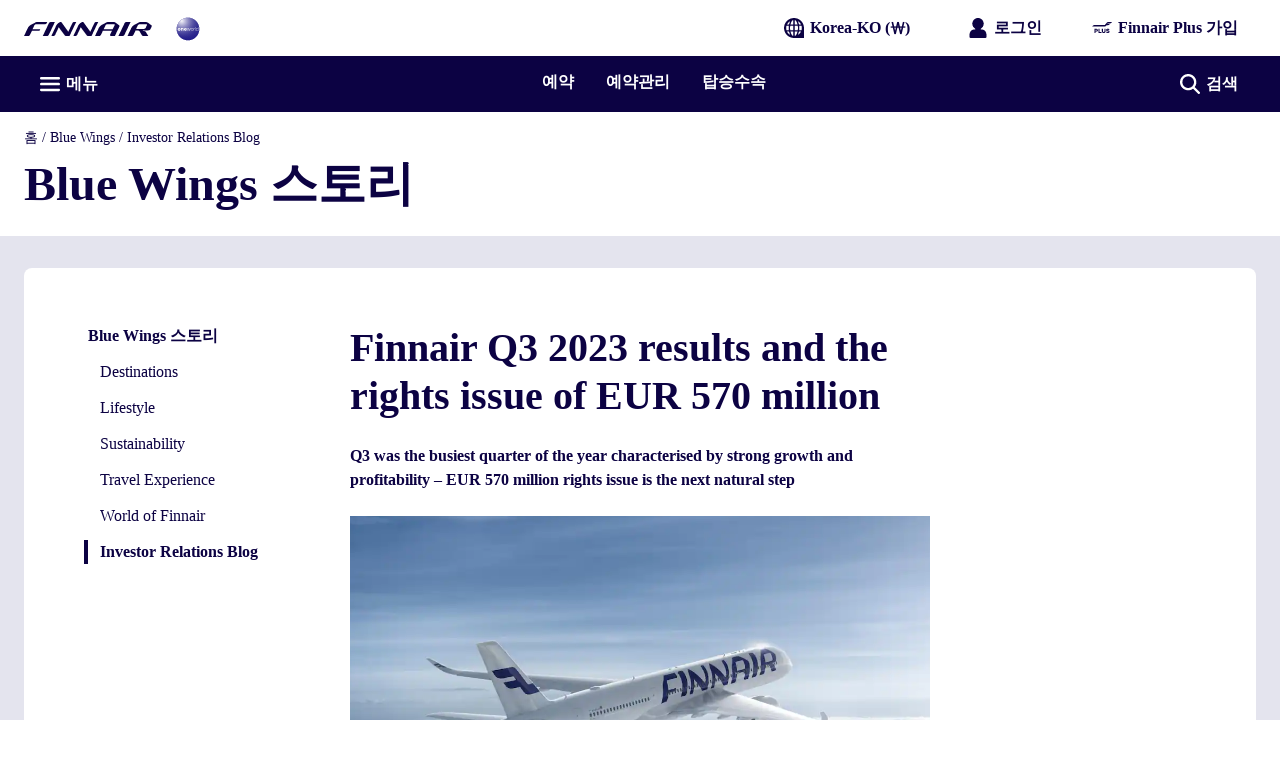

--- FILE ---
content_type: application/x-javascript
request_url: https://cdn.finnair.com/finnair-com-ux/lambda/prod/browser/chunk-CTKGZUYL.js
body_size: 1207
content:
import{Ss as e}from"./chunk-GEMYQRTH.js";var n=function(r){return r.LOGIN="",r.LOADING="loading",r.PASSENGERS="passengers",r.FLIGHTS="flights",r.REVIEW="review",r.PROCESSING="processing",r.SUCCESS="success",r.ERROR="error",r}(n||{});var a=function(r){return r.INFANT_IN_BOOKING="INFANT_IN_BOOKING",r.GROUP_BOOKING="GROUP_BOOKING",r.SSR_IN_BOOKING="SSR_IN_BOOKING",r.TOO_MANY_PASSENGERS="TOO_MANY_PASSENGERS",r.TOO_CLOSE_TO_DEPARTURE_FOR_WAITLIST="TOO_CLOSE_TO_DEPARTURE_FOR_WAITLIST",r.TOO_CLOSE_TO_DEPARTURE="TOO_CLOSE_TO_DEPARTURE",r.INELIGIBLE_BOOKING_CLASS="INELIGIBLE_BOOKING_CLASS",r.SEGMENT_IN_REQUESTED_UPGRADE_CABIN="SEGMENT_IN_REQUESTED_UPGRADE_CABIN",r.SEGMENT_MISSING_REQUESTED_UPGRADE_CABIN="SEGMENT_MISSING_REQUESTED_UPGRADE_CABIN",r.TOO_FAR_TO_DEPARTURE="TOO_FAR_TO_DEPARTURE",r.BOOKING_IN_INELIGIBLE_STATUS="BOOKING_IN_INELIGIBLE_STATUS",r.NOT_FINNAIR_FLIGHT="NOT_FINNAIR_FLIGHT",r.NOT_OPERATED_BY_FINNAIR="NOT_OPERATED_BY_FINNAIR",r.FLOWN_SEGMENT="FLOWN_SEGMENT",r.TICKET_NOT_ISSUED_BY_FINNAIR="TICKET_NOT_ISSUED_BY_FINNAIR",r.INVALID_BOOKING_REF="INVALID_BOOKING_REF",r.HTTP_ERROR="HTTP_ERROR",r.INSUFFICIENT_PAYMENT="INSUFFICIENT_PAYMENT",r.IN_PROGRESS="IN_PROGRESS",r.ON_WAITLIST="ON_WAITLIST",r.ALREADY_UPGRADED="ALREADY_UPGRADED",r.NOT_LOGGED_IN="NOT_LOGGED_IN",r.UNKNOWN_ERROR="UNKNOWN_ERROR",r.NONE="",r.PAYMENT_ERROR="PAYMENT_ERROR",r.FAILED="FAILED",r.INSUFFICIENT_SEATS="INSUFFICIENT_SEATS",r.TRAIN_CONNECTION="TRAIN_CONNECTION",r.BUS_CONNECTION="BUS_CONNECTION",r.NO_REMAINING_UPGRADES="NO_REMAINING_UPGRADES",r.ONLY_ECONOMY_AVAILABLE="ONLY_ECONOMY_AVAILABLE",r}(a||{});var o="upgrade",T=[{id:n.PASSENGERS,name:null,translationKey:"passengers",active:!1},{id:n.FLIGHTS,name:null,translationKey:"flights",active:!1},{id:n.REVIEW,name:null,translationKey:"review",active:!1}],p=60*24*60*60*1e3,R=["N7","AY"],i=3e4,g=[a.HTTP_ERROR,a.INVALID_BOOKING_REF,a.UNKNOWN_ERROR,a.GROUP_BOOKING,a.SSR_IN_BOOKING,a.INFANT_IN_BOOKING,a.INELIGIBLE_BOOKING_CLASS,a.TOO_MANY_PASSENGERS,a.BOOKING_IN_INELIGIBLE_STATUS,a.FAILED,a.IN_PROGRESS,a.ON_WAITLIST,a.ALREADY_UPGRADED,a.NO_REMAINING_UPGRADES,a.INSUFFICIENT_PAYMENT,a.TOO_CLOSE_TO_DEPARTURE,a.TOO_CLOSE_TO_DEPARTURE_FOR_WAITLIST,a.TOO_FAR_TO_DEPARTURE,a.SEGMENT_IN_REQUESTED_UPGRADE_CABIN,a.TICKET_NOT_ISSUED_BY_FINNAIR,a.NOT_FINNAIR_FLIGHT,a.NOT_OPERATED_BY_FINNAIR,a.FLOWN_SEGMENT,a.INSUFFICIENT_SEATS,a.NOT_LOGGED_IN,a.TRAIN_CONNECTION,a.BUS_CONNECTION,a.SEGMENT_MISSING_REQUESTED_UPGRADE_CABIN],A=[a.INFANT_IN_BOOKING,a.GROUP_BOOKING,a.SSR_IN_BOOKING,a.INSUFFICIENT_PAYMENT,a.IN_PROGRESS,a.UNKNOWN_ERROR,a.BOOKING_IN_INELIGIBLE_STATUS,a.TICKET_NOT_ISSUED_BY_FINNAIR,a.TOO_MANY_PASSENGERS,a.HTTP_ERROR,a.FAILED,a.NOT_LOGGED_IN,a.PAYMENT_ERROR],S={[a.HTTP_ERROR]:{heading:"oneUpgrade.errors.httpError.heading",paragraph:"oneUpgrade.errors.httpError.paragraph",theme:e.ALERT},[a.INVALID_BOOKING_REF]:{paragraph:"oneUpgrade.login.notFound",theme:e.ALERT},[a.INFANT_IN_BOOKING]:{heading:"oneUpgrade.errors.notAvailableOnline.heading",paragraph:"oneUpgrade.errors.notAvailableOnline.paragraph"},[a.GROUP_BOOKING]:{heading:"oneUpgrade.errors.notAvailableOnline.heading",paragraph:"oneUpgrade.errors.notAvailableOnline.paragraph"},[a.SSR_IN_BOOKING]:{heading:"oneUpgrade.errors.notAvailableOnline.heading",paragraph:"oneUpgrade.errors.notAvailableOnline.paragraph"},[a.INSUFFICIENT_PAYMENT]:{heading:"oneUpgrade.errors.insufficientPayment.heading",paragraph:"oneUpgrade.errors.insufficientPayment.paragraph"},[a.IN_PROGRESS]:{heading:"oneUpgrade.errors.inProgress.heading",paragraph:"oneUpgrade.errors.inProgress.paragraph"},[a.TOO_MANY_PASSENGERS]:{heading:"oneUpgrade.errors.notAvailableOnline.heading",paragraph:"oneUpgrade.errors.notAvailableOnline.paragraph"},[a.TOO_CLOSE_TO_DEPARTURE_FOR_WAITLIST]:{heading:"oneUpgrade.errors.notAvailableOnline.heading",paragraph:"oneUpgrade.errors.notAvailableOnline.paragraph"},[a.TOO_CLOSE_TO_DEPARTURE]:{heading:"oneUpgrade.errors.notAvailableOnline.heading",paragraph:"oneUpgrade.errors.notAvailableOnline.paragraph"},[a.INELIGIBLE_BOOKING_CLASS]:{heading:"oneUpgrade.errors.notAvailableOnline.heading",paragraph:"oneUpgrade.errors.notAvailableOnline.paragraph"},[a.SEGMENT_IN_REQUESTED_UPGRADE_CABIN]:{heading:"oneUpgrade.errors.alreadyInCabin.heading",paragraph:"oneUpgrade.errors.alreadyInCabin.paragraph"},[a.ONLY_ECONOMY_AVAILABLE]:{heading:"oneUpgrade.errors.onlyEconomyAvailable.heading",paragraph:"oneUpgrade.errors.onlyEconomyAvailable.paragraph"},[a.SEGMENT_MISSING_REQUESTED_UPGRADE_CABIN]:{paragraph:"oneUpgrade.errors.unavailableCabin.paragraph"},[a.TOO_FAR_TO_DEPARTURE]:{heading:"oneUpgrade.errors.tooFarToDeparture.heading",paragraph:"oneUpgrade.errors.tooFarToDeparture.paragraph"},[a.BOOKING_IN_INELIGIBLE_STATUS]:{heading:"oneUpgrade.errors.bookingInIneligibleStatus.heading",paragraph:"oneUpgrade.errors.bookingInIneligibleStatus.paragraph"},[a.NOT_FINNAIR_FLIGHT]:{heading:"oneUpgrade.errors.notFinnair.heading",paragraph:"oneUpgrade.errors.notFinnair.paragraph"},[a.NOT_OPERATED_BY_FINNAIR]:{heading:"oneUpgrade.errors.notFinnair.heading",paragraph:"oneUpgrade.errors.notFinnair.paragraph"},[a.FLOWN_SEGMENT]:{heading:"oneUpgrade.errors.alreadyFlown.heading",paragraph:"oneUpgrade.errors.alreadyFlown.paragraph"},[a.TICKET_NOT_ISSUED_BY_FINNAIR]:{heading:"oneUpgrade.errors.ticketNotIssuedByFinnair.heading",paragraph:"oneUpgrade.errors.ticketNotIssuedByFinnair.paragraph"},[a.UNKNOWN_ERROR]:{heading:"oneUpgrade.errors.notAvailableOnline.heading",paragraph:"oneUpgrade.errors.notAvailableOnline.paragraph"},[a.ON_WAITLIST]:{heading:"oneUpgrade.errors.onWaitlist.heading",paragraph:"oneUpgrade.errors.onWaitlist.paragraph"},[a.ALREADY_UPGRADED]:{heading:"oneUpgrade.errors.alreadyUpgraded.heading",paragraph:"oneUpgrade.errors.alreadyUpgraded.paragraph",theme:e.SUCCESS},[a.FAILED]:{heading:"oneUpgrade.errors.upgradeFailed.heading",paragraph:"oneUpgrade.errors.upgradeFailed.paragraph",theme:e.ALERT},[a.INSUFFICIENT_SEATS]:{heading:"oneUpgrade.errors.insufficientSeats.heading",paragraph:"oneUpgrade.errors.insufficientSeats.paragraph"},[a.TRAIN_CONNECTION]:{heading:"oneUpgrade.errors.groundTransportationTrain.heading",paragraph:"oneUpgrade.errors.groundTransportationTrain.paragraph"},[a.BUS_CONNECTION]:{heading:"oneUpgrade.errors.groundTransportationBus.heading",paragraph:"oneUpgrade.errors.groundTransportationBus.paragraph"},[a.NO_REMAINING_UPGRADES]:{heading:"oneUpgrade.errors.noRemainingUpgrades.heading",paragraph:"oneUpgrade.errors.noRemainingUpgrades.paragraph"},[a.PAYMENT_ERROR]:{heading:"oneUpgrade.errors.paymentError.heading",paragraph:"oneUpgrade.errors.paymentError.paragraph"},[a.NOT_LOGGED_IN]:{heading:"oneUpgrade.errors.notLoggedIn.heading",paragraph:"oneUpgrade.errors.notLoggedIn.paragraph"}},h="Invalid booking reference";export{n as a,a as b,o as c,T as d,p as e,R as f,i as g,g as h,A as i,S as j,h as k};
//# sourceMappingURL=chunk-CTKGZUYL.js.map


--- FILE ---
content_type: application/javascript
request_url: https://www.finnair.com/RKAQ_-/jhKA/dmGj/DAnv/ahbF9zP5E/N95LLbhib73XDVarQE/AVEzIQ/HlgxRW/diBE0B
body_size: 165562
content:
(function(){if(typeof Array.prototype.entries!=='function'){Object.defineProperty(Array.prototype,'entries',{value:function(){var index=0;const array=this;return {next:function(){if(index<array.length){return {value:[index,array[index++]],done:false};}else{return {done:true};}},[Symbol.iterator]:function(){return this;}};},writable:true,configurable:true});}}());(function(){UH();Uhk();dEk();var En=function(Bg,UT){return Bg&UT;};var Yr=function(){return Vf.apply(this,[x9,arguments]);};var kM=function(){if(sU["Date"]["now"]&&typeof sU["Date"]["now"]()==='number'){return sU["Math"]["round"](sU["Date"]["now"]()/1000);}else{return sU["Math"]["round"](+new (sU["Date"])()/1000);}};var sK=function(){return ["\x3fIE,\n!","17","QLU7W\'-IC13>","(7E","\b0\x07","|vV*T%\'%","V7L",">\x00FPS(","4%A\x072q,L^U=Iq+^12","\r;\tK(\x00\x07KLU1H","& 7QLC6x0&\f\x3fJ","I","HJ(S0","\x07PLT,i48\x3fZR59>3!\t","","L\f20\x07","ZL+d#","HJ,p41",",\tF\r##\v",")0VCx\x3f1\v\vd]=\x00I5q\x00H>N\x3f+7VY","EFTZ2 "," \v","M\v\'EF","MOG+","\n+\t\t6#N+/#","M","-\\C","=/-;","\x40HH;^=)2\\","88","ahqCg","$8*",">\rL\f","ZV4\x3f\t0-[:64\vKaG+S","<0.:\tP& ","8\"-\tD\f(8|LP9W$);","NF\\\bS>&LZ:9\"46=\t","Qr\x40","!7F:2>DL","1","[\'2","UX;=<4+9\t","SZ","9\\C\f5=\b1<=A#\x07\x07P","%l6=$!G1\bM4f,","`","2:\x3fMR","*htt$!+7\\H44wBlu(]FL|Y","\bBDC+","\'KL1O4:*VEx8\x3fd\t*LX)\'\x07F\tGx","FKM1O!:\\Y","X5%*WH","\"$!",";5","\'\b\b0Z","1U8<U`","I*4\n FEC6R$%","WLT5H","8-\t\v1\x07M","`+8 +\vw#\x3f\nQLT\x07R\x3f.","M=B\';","/\"-S]S*^=\n.VE,944#\t2","QLA1H%-\bKX,33\b\v\f:\x00M","xp+2","$5",";\nI*%8O\\C","L[K\x07H$*7M","2&\v-","[+3","\r,-X (DAR","OT7V ,zX<9"," $$\f\x07_","[C+T=>","89\\Q7\x3f%",".5#-\v*K\'\x3f\t",",|^C:_#!\f;Kh+\x3f\"08+K","4\v\x3f7\\","\x3fL\'#\v0LGE-I#-=\x40","3\b\t\"3)E\b/=/G[C+H","B=W%)\"","-H4:","\'0\x3fG","*Z1","^\'!;tX,5\x3f\t\"2*",")1K\'\vW","I4.\b;J_",",T$3\\Y,","a\x0700G\tG,O4%\n*C7|40\b=]#q\x00MO,^#)2\\12#*pfa\x07f>F[,Tq*~PC=.1\v!K]0FD\'#Z\tI:Q4+-Z-/$G%~\r\b2(LE\b1O4:*VEtyG\n!1\b","!\t1"," ZDD7W","2\'-ME-\x3f$\b","=VZ(05 ","\vX","%\x00",";\\\'22AJM^0:<\\V,\b9\n73","8","0,","-N^","0\tQ","\'\\","3\b\n4\b;\b","35\\.#%)NLV9_\"",");M","\x00WHT,o#)5PY\x3f",")Z","\x40B",">-\x00*Z9##PZO7U\"","\x3f\\\b%9+FGR",",\tX\'2\v",">\b","^685(\"","","-\x3fP[847","15\v","\t[/<\x07F","-KT<33","IR*:6","C7\t 6$-\t","8K","36","HRxU4\x3f2\x3fWS49\"I[\'\b.\\\f\"oN(BZ9K!$","\'!\t7[^45$40\t;","5a","9\\C9&!#*\r","}A","Z\f04\x00F","\x3f-*uX;","$\t","0:6PC=\x3f$!","/[d","GLJ=\\0<","%;","#\"\v\x07","G54\nTG","h\v9<\t-%l,\vL[B=I","zN9I4,-1K\\=.",",=7))","5*","F]r=W4%*KN916!,%F/\x3f\v","-\\S44$\t","Z)","B5","&","_\x00",";X(\"\v\'FQR","+O\"","F","]<MX9{p-\v:V\b=.4N\x00W[O6\\q<~[Rx9>\b ~G\x0720\x07P\tE0Z#)*\\E+|\x3f7;LGf%eG,R\x3fyZ,XY\x3f9~","6","+7\\Y,","fh4=#0%,-D\f4%","7+*\tZ,04\x00\x07","<r^,q9\t!\x007\tZ#q>7e","MO6",")","K\"4>JGRO","3","*","\nF","|!\tG","\n0PB","#\r\t\t;^\b*","\vB\x40J","Z7)#4","\'","E7U7!\b3iV+/\'\b ","\x000\";M\x072\",\nwHAZ<-","0OX1\x3f5,9\tL","AMT1M4:","","^+\x3fj","A","!\'\n","#;]","\x00*$M\b4%\fB]r1V4;\x3fTG","\x00GL","4\x00LMC","2\b)\t,K(\x00O\x40A0O","+7Z\\","6=\x07EFT5",":0]R*9\"","4$3\\Y,434","61\t<\x00M\r",";-IR68540*",">5\"","MC:N6",":M_G4R5h*MR5,$G+G.M\b\"q\x00MO,^#)2\\12#*pfa\x07f>F[,Tq*~PC=.1\v!K]0FD\'#Z\tI:Q4+-Z-/$G%~\r\b2(LE\b1O4:*VEtyG\n!1\b","(7[=#\"","87G#;~:A\f14","\x07","VGR1V4\x3f\x40\x40*57","*X\f",">\x00LHB=U5","G","g","*","8\'JDC7N%|;=M^.9","6\b.","v1a%\r",".\rO\f",")5","j_7\x3f;2]\x00I.","8\n2\\g9%+","|X5+%\x3fJS2:<1.\n\x40%\v\"\x40OJ\x07","3\'","2\x402!T/\fu\t","\\\f40Q","29\v","6","\x07P","$Q`B","44U","^\vi|y","8\")\tJ\r48QvC.Z==*\\",";Kk\n",">-","!Wj","~Gf0NBEO<4&3A90%G+]*X\ff\vN\x40U+R>&4\x3fTR","&7=%\\\f40Q","[E>K","\x40d\n*G\r","59##","=I#\'\b","+^%\b1MX,% (\"","hW","#\'U","H\"<\t","1\'","72$\b\'*\rZ","\'\b*F#","\b\"5PZ","-\t1{\n)!\v6Q[I*","G2","-8","5\rm",")4","%9`FB=","6Z\b\x3fELT","&VC",")\n.oR*/9\b\t","XT;9<%1a\x07%=JGAI0>*\x40",";53!\v3\t\\\x3f\vGLTT#\t*VG7/$","\x00SLE1Z=\v\x3fKt7)>","[[-.","<+Z_=/","#\tF94>Q]_^\"+\b7IC7.#","<Z+8","\\U=I/0Ms9(1","\r0","o(8KE7.","R5-\f7WRx\x3f\t!\t\t~(M\n4(\x07JFHxv>,2\\","\x40*5$(","\"","7\v=\t","\b:\x3fJN6\x3f6\t1","|",":/=QEO\x3fS%h*2LPu>",",VD+\"\x00-\t4-D\b24\n","\x00,E","g)x8","*:\x40","y\x07_#!\f;Kh=*1\v%","D*\x3f","N=R6 ","FLs;5jX_+*$F.\\oj$b{ *sk\f","I34\"MNR0",",L\f\x07%",",|GO\x3fS%%,\\","tqaKJuKPo","DG\x3fU4<3\\C=.","[7=4\t#","\x3f9$4+9\t}\"0P","5\v\x00","X9-5jC7,\x00\b0\b1\x00","6","_\"!","\'2ULc4^<-*","(1",":^%)","G\x40U","L^","Z\')2qR1;8","fh/92-,*]\x07%6\v","]0%2\x40","!91(\"%,\x40","!46OLK=U%\n]","M\x075>7B]G","(0\\fZLT","\vFGRR<!PX59$\'&\b*X5%"];};var mp=function(){return Vf.apply(this,[T0,arguments]);};var lB=function If(CK,mM){var xg=If;var tn=lf(new Number(IJ),d4);var pr=tn;tn.set(CK);while(pr+CK!=YI){switch(pr+CK){case hH:{if(nr(qf,undefined)&&nr(qf,null)&&nW(qf[zr()[Af(kn)].apply(null,[wh,Rq])],kn)){try{var Dq=nn.length;var SY=jb({});var Bp=sU[hh(typeof Up()[CE(xE)],jq([],[][[]]))?Up()[CE(XW)](Jf,Rh,bb,xY):Up()[CE(QK)].apply(null,[Bf,Qg,jT,hb])](qf)[Qr()[OT(s4)](Iv,cn,RE,kB)](Qr()[OT(w2)](Nt,Nq,Kg,Ob));if(nW(Bp[hh(typeof zr()[Af(mn)],'undefined')?zr()[Af(pE)](lM,Gt):zr()[Af(kn)](wh,Rq)],Kp)){Vn=sU[Qr()[OT(Qg)](gp,jh,MT,kn)](Bp[Kp],Pb);}}catch(Ef){nn.splice(Gf(Dq,pE),Infinity,GM);}}CK+=RC;}break;case sH:{var kf;return nn.pop(),kf=Vn,kf;}break;case VC:{return String(...mM);}break;case dX:{var Qn;CK+=UJ;nn.push(cf);return Qn=[sU[NE()[kq(nb)].call(null,AM,bh,k4,Qg)][zr()[Af(dn)](VB,JW)]?sU[NE()[kq(nb)](AM,dh,k4,Qg)][nr(typeof zr()[Af(KW)],jq([],[][[]]))?zr()[Af(dn)](VB,JW):zr()[Af(pE)](wv,Df)]:Qr()[OT(DY)](Gv,N4,MM,Nq),sU[NE()[kq(nb)](AM,q4,k4,Qg)][Qr()[OT(qn)](mh,jb(pE),kT,QT)]?sU[nr(typeof NE()[kq(Mt)],'undefined')?NE()[kq(nb)](AM,nv,k4,Qg):NE()[kq(Ob)](qK,fE,IM,R4)][Qr()[OT(qn)](mh,VY,kT,jb(jb({})))]:Qr()[OT(DY)].apply(null,[Gv,Xv,MM,Lp]),sU[nr(typeof NE()[kq(Ob)],jq([],[][[]]))?NE()[kq(nb)](AM,kp,k4,Qg):NE()[kq(Ob)](Wg,rg,qg,j2)][zr()[Af(fY)].call(null,hg,sb)]?sU[hh(typeof NE()[kq(pE)],jq([],[][[]]))?NE()[kq(Ob)](J4,EB,t4,jn):NE()[kq(nb)](AM,Kp,k4,Qg)][zr()[Af(fY)].apply(null,[hg,sb])]:Qr()[OT(DY)].call(null,Gv,Bf,MM,xf),jg(typeof sU[NE()[kq(nb)].call(null,AM,cv,k4,Qg)][zr()[Af(dY)].apply(null,[gT,cW])],Qr()[OT(rW)](mt,Kp,BT,Qf))?sU[NE()[kq(nb)](AM,WK,k4,Qg)][zr()[Af(dY)](gT,cW)][zr()[Af(kn)](wh,Lb)]:QW(pE)],nn.pop(),Qn;}break;case mO:{var qf=mM[F6];CK-=MI;var Vn;nn.push(GM);}break;case OA:{var tN=mM[F6];CK-=DO;nn.push(Jf);var PP=tN[zr()[Af(N4)](WR,vt)]||{};PP[jW()[K3(Gw)](OD,vq)]=NE()[kq(bh)](Pg,cv,Xm,bh),delete PP[nr(typeof zr()[Af(48)],jq([],[][[]]))?zr()[Af(50)].apply(null,[37,1629]):zr()[Af(1)](196,100)],tN[zr()[Af(N4)].apply(null,[WR,vt])]=PP;nn.pop();}break;case FI:{var Jd=[qz,N5,cx,jP,Cs,YP,rl];var s3=Jd[OP()[W8(nm)].call(null,kB,I5,WK,ql,nm)](hh(typeof Qr()[OT(cn)],jq([],[][[]]))?Qr()[OT(qs)].call(null,l3,k3,md,jb(jb(pE))):Qr()[OT(n5)].apply(null,[mw,rL,Lz,cv]));var Ul;return nn.pop(),Ul=s3,Ul;}break;case k1:{var dl=mM[F6];var H8=mM[Ck];CK-=C;var QG=mM[MA];nn.push(r8);sU[Qr()[OT(QK)].apply(null,[pG,Qg,gx,jb(jb([]))])][zr()[Af(cn)].apply(null,[Ax,dG])](dl,H8,xL(P1,[hh(typeof Qr()[OT(fm)],jq([],[][[]]))?Qr()[OT(qs)](ZV,cv,fD,jb(jb([]))):Qr()[OT(jL)].call(null,fj,jb({}),GM,qd),QG,Qr()[OT(xE)].apply(null,[Js,n5,hg,Xj]),jb(E2[zr()[Af(qd)].call(null,gl,Lj)]()),Qr()[OT(U8)].call(null,T5,jb(jb(kn)),I5,Rh),jb(kn),jW()[K3(rW)].call(null,P8,KR),jb(zz[xE])]));var m8;return nn.pop(),m8=dl[H8],m8;}break;case f9:{return parseInt(...mM);}break;case n9:{var Ad=mM[F6];nn.push(ZG);var KL=xL(P1,[Qr()[OT(RE)].call(null,LN,jb(jb([])),DY,fG),Ad[zz[xE]]]);CK+=zI;ml(pE,Ad)&&(KL[zr()[Af(kG)](S3,LD)]=Ad[pE]),ml(Ob,Ad)&&(KL[zr()[Af(OL)](wV,cm)]=Ad[Ob],KL[Qr()[OT(dh)].call(null,KD,rW,bj,ER)]=Ad[XW]),this[hh(typeof DG()[cz(U8)],jq([],[][[]]))?DG()[cz(fm)](jd,Bj,jl,qd,Yd):DG()[cz(bh)].call(null,Pb,hg,kp,Bj,Gj)][jW()[K3(nm)](pN,VL)](KL);nn.pop();}break;case Nk:{nn.push(tl);var qz=sU[zr()[Af(x8)].call(null,RE,nl)][jW()[K3(Wl)].call(null,KW,JN)]||sU[Qr()[OT(Pb)].apply(null,[wG,J5,pE,S8])][nr(typeof jW()[K3(mN)],jq([],[][[]]))?jW()[K3(Wl)](KW,JN):jW()[K3(Ml)].apply(null,[YL,xs])]?nr(typeof zr()[Af(P8)],jq('',[][[]]))?zr()[Af(nm)](jh,N8):zr()[Af(pE)].call(null,bD,bD):jW()[K3(Ob)](tl,KP);var N5=jg(sU[zr()[Af(x8)].apply(null,[RE,nl])][Qr()[OT(Pb)](wG,xR,pE,fG)][zr()[Af(XV)](Uj,mn)][nr(typeof zr()[Af(MT)],jq([],[][[]]))?zr()[Af(ZL)](kL,rN):zr()[Af(pE)].call(null,GR,xP)](jW()[K3(Df)](VR,HD)),null)?zr()[Af(nm)](jh,N8):jW()[K3(Ob)].call(null,tl,KP);var cx=jg(typeof sU[nr(typeof NE()[kq(Jx)],jq(zr()[Af(Pb)](j5,SV),[][[]]))?NE()[kq(nb)](NV,xf,k4,Qg):NE()[kq(Ob)].apply(null,[Mm,n5,O8,TL])][hh(typeof jW()[K3(gz)],jq('',[][[]]))?jW()[K3(Ml)](BR,l5):jW()[K3(Df)](VR,HD)],Qr()[OT(rW)](MP,gN,BT,Ds))&&sU[nr(typeof NE()[kq(kn)],jq([],[][[]]))?NE()[kq(nb)](NV,Ps,k4,Qg):NE()[kq(Ob)](dR,WR,Cz,jw)][jW()[K3(Df)](VR,HD)]?zr()[Af(nm)](jh,N8):hh(typeof jW()[K3(WR)],jq('',[][[]]))?jW()[K3(Ml)](G3,Ws):jW()[K3(Ob)](tl,KP);var jP=jg(typeof sU[zr()[Af(x8)].apply(null,[RE,nl])][jW()[K3(Df)].call(null,VR,HD)],Qr()[OT(rW)](MP,Gw,BT,Ds))?zr()[Af(nm)].call(null,jh,N8):jW()[K3(Ob)](tl,KP);var Cs=nr(typeof sU[zr()[Af(x8)](RE,nl)][zr()[Af(FV)](dd,v3)],Qr()[OT(rW)](MP,Ml,BT,jb({})))||nr(typeof sU[Qr()[OT(Pb)](wG,rW,pE,J5)][zr()[Af(FV)](dd,v3)],Qr()[OT(rW)](MP,zs,BT,xN))?zr()[Af(nm)](jh,N8):hh(typeof jW()[K3(Yj)],jq([],[][[]]))?jW()[K3(Ml)].call(null,Hw,Df):jW()[K3(Ob)](tl,KP);var YP=jg(sU[zr()[Af(x8)].apply(null,[RE,nl])][Qr()[OT(Pb)](wG,k3,pE,Qg)][zr()[Af(XV)](Uj,mn)][zr()[Af(ZL)](kL,rN)](Qr()[OT(SV)](SW,s5,ld,fG)),null)?nr(typeof zr()[Af(bx)],jq([],[][[]]))?zr()[Af(nm)](jh,N8):zr()[Af(pE)].apply(null,[Il,A5]):jW()[K3(Ob)].apply(null,[tl,KP]);var rl=jg(sU[zr()[Af(x8)].call(null,RE,nl)][Qr()[OT(Pb)].apply(null,[wG,tl,pE,Xs])][zr()[Af(XV)](Uj,mn)][zr()[Af(ZL)].call(null,kL,rN)](jW()[K3(R5)](XW,bj)),null)?zr()[Af(nm)](jh,N8):jW()[K3(Ob)](tl,KP);CK+=mk;}break;case vc:{var GL=mM[F6];CK-=XX;nn.push(k8);var Cw=GL[zr()[Af(N4)](WR,sV)]||{};Cw[jW()[K3(Gw)](OD,qW)]=NE()[kq(bh)](LG,QK,Xm,bh),delete Cw[zr()[Af(50)].apply(null,[37,1174])],GL[zr()[Af(N4)](WR,sV)]=Cw;nn.pop();}break;}}};var Vf=function lD(GN,Um){var sx=lD;for(GN;GN!=f2;GN){switch(GN){case vA:{for(var nd=kn;rs(nd,HN.length);++nd){jW()[HN[nd]]=jb(Gf(nd,Ml))?function(){return xL.apply(this,[dI,arguments]);}:function(){var UN=HN[nd];return function(qw,GD){var UP=mp(qw,GD);jW()[UN]=function(){return UP;};return UP;};}();}GN+=w;}break;case N6:{nn.pop();GN+=cX;}break;case rX:{while(rs(l8,WN[RD[kn]])){Kx()[WN[l8]]=jb(Gf(l8,Kp))?function(){pm=[];lD.call(this,WX,[WN]);return '';}:function(){var gL=WN[l8];var Nl=Kx()[gL];return function(AP,Hj,lj,CL,Gs){if(hh(arguments.length,kn)){return Nl;}var q8=lD.call(null,WA,[AP,WR,lj,CL,Rz]);Kx()[gL]=function(){return q8;};return q8;};}();++l8;}GN=f2;}break;case gU:{GN+=dX;MR=Gf(Tj,nn[Gf(nn.length,pE)]);}break;case B0:{while(rs(gj,vj.length)){var dj=ks(vj,gj);var v8=ks(QD.Dc,rw++);Ld+=lD(LA,[En(LW(bm(dj),bm(v8)),LW(dj,v8))]);gj++;}GN=BI;}break;case B:{for(var Rs=kn;rs(Rs,Kd[zr()[Af(kn)].call(null,wh,XQ)]);Rs=jq(Rs,pE)){ZD[jW()[K3(nm)].apply(null,[pN,Dj])](gd(sd(Kd[Rs])));}var E5;GN=f2;return nn.pop(),E5=ZD,E5;}break;case K9:{GN=f2;for(var mL=kn;rs(mL,Mw.length);++mL){zr()[Mw[mL]]=jb(Gf(mL,pE))?function(){return xL.apply(this,[MA,arguments]);}:function(){var wL=Mw[mL];return function(f8,AN){var k5=QD(f8,AN);zr()[wL]=function(){return k5;};return k5;};}();}}break;case R6:{for(var x3=Gf(Pd.length,pE);Wj(x3,kn);x3--){var DN=mz(Gf(jq(x3,bP),nn[Gf(nn.length,pE)]),Fw.length);var hw=ks(Pd,x3);var TN=ks(Fw,DN);fw+=lD(LA,[LW(En(bm(hw),TN),En(bm(TN),hw))]);}GN=JU;}break;case BO:{return El;}break;case g2:{for(var hl=kn;rs(hl,pL[hj[kn]]);++hl){Up()[pL[hl]]=jb(Gf(hl,XW))?function(){ww=[];lD.call(this,HQ,[pL]);return '';}:function(){var Mj=pL[hl];var lR=Up()[Mj];return function(FR,t3,Qs,CD){if(hh(arguments.length,kn)){return lR;}var cs=lD(SZ,[FR,fG,Qs,CD]);Up()[Mj]=function(){return cs;};return cs;};}();}GN-=nQ;}break;case fZ:{return p5;}break;case BI:{GN+=c1;return Ld;}break;case q0:{var Mw=Um[F6];GN+=IH;I8(Mw[kn]);}break;case jk:{GN+=PA;var Dw=Um[F6];var Em=Um[Ck];var Ld=jq([],[]);var rw=mz(Gf(Em,nn[Gf(nn.length,pE)]),cv);var vj=Fs[Dw];var gj=kn;}break;case JX:{if(rs(Fj,XL[gm[kn]])){do{M5()[XL[Fj]]=jb(Gf(Fj,qs))?function(){Sl=[];lD.call(this,VA,[XL]);return '';}:function(){var Fz=XL[Fj];var U5=M5()[Fz];return function(jV,vx,fs,JV,CR,Ow){if(hh(arguments.length,kn)){return U5;}var fl=lD(bQ,[Tw,vx,fs,jb(jb([])),CR,xE]);M5()[Fz]=function(){return fl;};return fl;};}();++Fj;}while(rs(Fj,XL[gm[kn]]));}GN+=Gc;}break;case hk:{return zW;}break;case IA:{var BD=Um[F6];QD=function(tm,WV){return lD.apply(this,[jk,arguments]);};return I8(BD);}break;case W2:{GN-=hU;while(rs(Qj,qm.length)){var Ms=ks(qm,Qj);var jD=ks(mp.Lk,Gl++);jN+=lD(LA,[LW(En(bm(Ms),jD),En(bm(jD),Ms))]);Qj++;}}break;case Mk:{while(nW(Dx,kn)){if(nr(r3[gm[Ob]],sU[gm[pE]])&&Wj(r3,Xd[gm[kn]])){if(J8(Xd,Sl)){p5+=lD(LA,[C3]);}return p5;}if(hh(r3[gm[Ob]],sU[gm[pE]])){var jG=Sd[Xd[r3[kn]][kn]];var HR=lD(bQ,[jG,Dx,r3[pE],OL,jq(C3,nn[Gf(nn.length,pE)]),Ml]);p5+=HR;r3=r3[kn];Dx-=xL(xH,[HR]);}else if(hh(Xd[r3][gm[Ob]],sU[gm[pE]])){var jG=Sd[Xd[r3][kn]];var HR=lD(bQ,[jG,Dx,kn,s4,jq(C3,nn[Gf(nn.length,pE)]),Gw]);p5+=HR;Dx-=xL(xH,[HR]);}else{p5+=lD(LA,[C3]);C3+=Xd[r3];--Dx;};++r3;}GN=fZ;}break;case jQ:{while(rs(ll,cL[Yx[kn]])){NE()[cL[ll]]=jb(Gf(ll,Ob))?function(){pj=[];lD.call(this,rJ,[cL]);return '';}:function(){var D8=cL[ll];var lW=NE()[D8];return function(Ss,lz,kw,BP){if(hh(arguments.length,kn)){return lW;}var d5=lD.call(null,KJ,[Ss,j2,kw,BP]);NE()[D8]=function(){return d5;};return d5;};}();++ll;}GN+=BQ;}break;case HQ:{GN+=LC;var pL=Um[F6];}break;case w6:{var F3;GN+=WH;return nn.pop(),F3=Od,F3;}break;case MU:{GN=f2;V3=[QW(Ob),x8,QW(X5),Mt,QW(XW),Kp,QW(Kp),Kp,Kp,QW(Qg),QW(nb),QW(jL),jh,Qg,Kp,QW(s5),x8,Qg,QW(Pb),nb,XW,Gw,kn,QW(nm),QW(qs),QW(rW),fG,kL,QW(zs),Bf,fm,kn,QW(Pb),bh,QW(pE),Qg,QW(q4),QW(Ml),xE,Pb,QW(XW),Kp,kn,QW(xl),QW(qs),QW(x8),nb,nb,q4,kn,QW(nm),QW(Ds),pE,QW(QK),Ob,xl,QW(s5),tl,Qg,nb,QW(q4),Bf,QW(xl),QW(xl),Qg,bh,QW(pN),Mt,QW(nb),pE,QW(Ob),qs,QW(k3),Rl,bh,QW(Ob),QW(Qg),QW(nm),fm,Pb,QW(xN),nb,nb,QW(Rl),s4,nb,QW(Qg),Bf,QW(Qg),QW(nb),QK,QW(x8),QW(pE),q4,QW(pE),QW(nb),QW(Ob),QK,QK,Ob,QW(Mt),Nq,QW(xl),QW(Kp),QW(Jx),WK,QW(Ob),QW(Qg),Kp,QW(qs),QW(QK),Ml,bh,qs,nb,QW(bh),QW(Qg),fm,kn,QW(WK),rL,QW(q4),nm,QW(Kp),Ob,kn,xl,Bf,QW(XW),kn,QW(Ml),Qg,bh,QW(WK),cn,x8,QW(Qg),qs,nm,WK,[kn],QW(jL),TV,QW(Qg),QW(nm),Qg,bh,QW(QK),QK,QW(nb),bh,QW(pE),QW(Rl),Bj,QW(fG),Qg,bh,QW(Bf),QW(XW),Qg,QW(Ob),nb,QW(Mt),Ob,QW(fG),Ml,rW,kn,Ml,QW(Gw),YR,QW(pE),kn,QW(Qg),QW(Ob),fG,QW(nb),bh,QW(pE),pE,[kn],QW(WK),[Ob],QW(x8),QW(XW),kn,qs,kn,Ml,QW(nb),Bf,pE,QW(cv),Pb,QK,QW(nb),Qg,QW(Mt),Mt,QW(XW),QW(Ob),XW,nm,QW(nm),Qg,QW(fm),Ob,Kp,QW(RL),[Ob],pE,QW(Qg),n5,QW(n5),rg,QK,QW(Ml),QK,QW(nb),Ml,QW(fG),QW(fV),dh,q4,QW(nb),pE,QW(xl),QW(Z8),dY,Ob,bh,QW(Ob),QW(fm),xl,Ob,qs,QW(fG)];}break;case F1:{GN+=xO;while(nW(lL,kn)){if(nr(PW[Yx[Ob]],sU[Yx[pE]])&&Wj(PW,dL[Yx[kn]])){if(J8(dL,pj)){zW+=lD(LA,[Cm]);}return zW;}if(hh(PW[Yx[Ob]],sU[Yx[pE]])){var r5=U3[dL[PW[kn]][kn]];var Aj=lD(KJ,[jq(Cm,nn[Gf(nn.length,pE)]),r5,PW[pE],lL]);zW+=Aj;PW=PW[kn];lL-=xL(LI,[Aj]);}else if(hh(dL[PW][Yx[Ob]],sU[Yx[pE]])){var r5=U3[dL[PW][kn]];var Aj=lD(KJ,[jq(Cm,nn[Gf(nn.length,pE)]),r5,kn,lL]);zW+=Aj;lL-=xL(LI,[Aj]);}else{zW+=lD(LA,[Cm]);Cm+=dL[PW];--lL;};++PW;}}break;case VA:{GN=JX;var XL=Um[F6];var Fj=kn;}break;case I1:{for(var kD=kn;rs(kD,ws[nr(typeof zr()[Af(pE)],'undefined')?zr()[Af(kn)](wh,jc):zr()[Af(pE)].apply(null,[AR,E3])]);kD=jq(kD,pE)){(function(){nn.push(wW);var vG=ws[kD];var cj=rs(kD,Os);var cN=cj?jW()[K3(kn)].apply(null,[WP,EA]):zr()[Af(Ob)](Dz,rz);var SP=cj?sU[zr()[Af(XW)](Sz,FJ)]:sU[Qr()[OT(kn)].apply(null,[A3,zs,Xs,nv])];var MD=jq(cN,vG);E2[MD]=function(){var nD=SP(kx(vG));E2[MD]=function(){return nD;};return nD;};nn.pop();}());}GN-=s6;}break;case LA:{var vw=Um[F6];GN+=q2;if(ms(vw,HZ)){return sU[Wx[Ob]][Wx[pE]](vw);}else{vw-=L6;return sU[Wx[Ob]][Wx[pE]][Wx[kn]](null,[jq(RG(vw,Pb),NX),jq(mz(vw,zU),fA)]);}}break;case PQ:{var Ww=Um[q0];if(hh(typeof tR,RD[XW])){tR=pm;}var El=jq([],[]);GN=kO;XP=Gf(tL,nn[Gf(nn.length,pE)]);}break;case rJ:{var cL=Um[F6];GN=jQ;var ll=kn;}break;case nQ:{return [[fG,QW(Ml),QW(bh),Ob],[],[cv,QK,QW(QK)]];}break;case XC:{GN=f2;return E8;}break;case w:{GN=f2;return jN;}break;case KJ:{var H3=Um[F6];var dL=Um[Ck];var PW=Um[MA];var lL=Um[MU];GN=F1;if(hh(typeof dL,Yx[XW])){dL=pj;}var zW=jq([],[]);Cm=Gf(H3,nn[Gf(nn.length,pE)]);}break;case pk:{GN+=SC;var HN=Um[F6];hL(HN[kn]);}break;case JU:{GN+=Tk;return lD(fJ,[fw]);}break;case kO:{while(nW(vN,kn)){if(nr(lw[RD[Ob]],sU[RD[pE]])&&Wj(lw,tR[RD[kn]])){if(J8(tR,pm)){El+=lD(LA,[XP]);}return El;}if(hh(lw[RD[Ob]],sU[RD[pE]])){var UG=IP[tR[lw[kn]][kn]];var V5=lD.apply(null,[WA,[lw[pE],UG,jq(XP,nn[Gf(nn.length,pE)]),vN,jb(jb(kn))]]);El+=V5;lw=lw[kn];vN-=xL(sJ,[V5]);}else if(hh(tR[lw][RD[Ob]],sU[RD[pE]])){var UG=IP[tR[lw][kn]];var V5=lD(WA,[kn,UG,jq(XP,nn[Gf(nn.length,pE)]),vN,nb]);El+=V5;vN-=xL(sJ,[V5]);}else{El+=lD(LA,[XP]);XP+=tR[lw];--vN;};++lw;}GN=BO;}break;case TI:{return AL;}break;case AI:{var ws=Um[F6];GN=I1;var Os=Um[Ck];var kx=lD(R,[]);nn.push(q3);}break;case H2:{while(nW(g8,kn)){if(nr(MG[Ts[Ob]],sU[Ts[pE]])&&Wj(MG,Ym[Ts[kn]])){if(J8(Ym,V3)){AL+=lD(LA,[Sj]);}return AL;}if(hh(MG[Ts[Ob]],sU[Ts[pE]])){var Vw=vl[Ym[MG[kn]][kn]];var rd=lD(x9,[g8,jL,MG[pE],Vw,jq(Sj,nn[Gf(nn.length,pE)])]);AL+=rd;MG=MG[kn];g8-=xL(NA,[rd]);}else if(hh(Ym[MG][Ts[Ob]],sU[Ts[pE]])){var Vw=vl[Ym[MG][kn]];var rd=lD.apply(null,[x9,[g8,Ob,kn,Vw,jq(Sj,nn[Gf(nn.length,pE)])]]);AL+=rd;g8-=xL(NA,[rd]);}else{AL+=lD(LA,[Sj]);Sj+=Ym[MG];--g8;};++MG;}GN+=Ec;}break;case WA:{GN+=qC;var lw=Um[F6];var tR=Um[Ck];var tL=Um[MA];var vN=Um[MU];}break;case cJ:{for(var b3=kn;rs(b3,rV[Ts[kn]]);++b3){DG()[rV[b3]]=jb(Gf(b3,fm))?function(){V3=[];lD.call(this,Hk,[rV]);return '';}:function(){var Oj=rV[b3];var Jw=DG()[Oj];return function(Hs,vs,Jl,Nj,kd){if(hh(arguments.length,kn)){return Jw;}var fz=lD.call(null,x9,[Hs,jb(jb({})),Jl,Rz,kd]);DG()[Oj]=function(){return fz;};return fz;};}();}GN=f2;}break;case mU:{if(hh(typeof Xd,gm[XW])){Xd=Sl;}var p5=jq([],[]);C3=Gf(sN,nn[Gf(nn.length,pE)]);GN+=TA;}break;case wC:{GN-=EU;var AL=jq([],[]);Sj=Gf(bz,nn[Gf(nn.length,pE)]);}break;case GC:{GN-=U1;while(nW(QL,kn)){if(nr(O3[hj[Ob]],sU[hj[pE]])&&Wj(O3,Uw[hj[kn]])){if(J8(Uw,ww)){E8+=lD(LA,[MR]);}return E8;}if(hh(O3[hj[Ob]],sU[hj[pE]])){var Bd=c3[Uw[O3[kn]][kn]];var Q8=lD(SZ,[QL,Bd,jq(MR,nn[Gf(nn.length,pE)]),O3[pE]]);E8+=Q8;O3=O3[kn];QL-=xL(R,[Q8]);}else if(hh(Uw[O3][hj[Ob]],sU[hj[pE]])){var Bd=c3[Uw[O3][kn]];var Q8=lD.apply(null,[SZ,[QL,Bd,jq(MR,nn[Gf(nn.length,pE)]),kn]]);E8+=Q8;QL-=xL(R,[Q8]);}else{E8+=lD(LA,[MR]);MR+=Uw[O3];--QL;};++O3;}}break;case HH:{var nL=Um[F6];GN=w6;var OG=Um[Ck];nn.push(qj);var Od=zr()[Af(Pb)].apply(null,[j5,LL]);for(var Vj=kn;rs(Vj,nL[zr()[Af(kn)](wh,kX)]);Vj=jq(Vj,pE)){var j3=nL[zr()[Af(nb)].call(null,kB,zx)](Vj);var hm=OG[j3];Od+=hm;}}break;case R:{nn.push(qx);var R3={'\x52':jW()[K3(Ob)](tl,z5),'\x59':zr()[Af(nm)].call(null,jh,pH),'\x5f':zr()[Af(Kp)].call(null,rW,LD),'\x67':Qr()[OT(Ob)](Cc,jh,mn,Nq),'\x6a':zr()[Af(bh)](s5,jX),'\x6b':nr(typeof Qr()[OT(pE)],'undefined')?Qr()[OT(XW)](Nd,jb([]),d8,Qg):Qr()[OT(qs)](Q5,kG,Oz,n5),'\x70':zr()[Af(xl)].apply(null,[Qg,DL]),'\x73':jW()[K3(XW)](NP,jX),'\x77':Qr()[OT(nm)](Hz,j2,NL,jb(pE)),'\x78':Qr()[OT(Kp)](bw,lP,RR,Tw),'\x7a':zr()[Af(Qg)].apply(null,[UD,B1])};var ls;return ls=function(UL){return lD(HH,[UL,R3]);},nn.pop(),ls;}break;case hH:{var Kd=Um[F6];GN+=SJ;var Iz=Um[Ck];nn.push(Xz);var ZD=[];var sd=lD(R,[]);var gd=Iz?sU[Qr()[OT(kn)].call(null,jA,q4,Xs,Nq)]:sU[zr()[Af(XW)].call(null,Sz,JZ)];}break;case Hk:{var rV=Um[F6];GN=cJ;}break;case WX:{GN=rX;var WN=Um[F6];var l8=kn;}break;case qk:{var v5=Um[F6];GN+=MQ;var WG=Um[Ck];var jN=jq([],[]);var Gl=mz(Gf(WG,nn[Gf(nn.length,pE)]),U8);var qm=Bl[v5];var Qj=kn;}break;case fJ:{GN+=qA;var Y3=Um[F6];mp=function(gG,R8){return lD.apply(this,[qk,arguments]);};return hL(Y3);}break;case bQ:{var Xd=Um[F6];var Dx=Um[Ck];var r3=Um[MA];var Ls=Um[MU];var sN=Um[q0];var nG=Um[C2];GN+=lC;}break;case T0:{var q5=Um[F6];var bP=Um[Ck];var Fw=Bl[Gw];var fw=jq([],[]);var Pd=Bl[q5];GN=R6;}break;case x9:{var g8=Um[F6];GN+=kk;var MV=Um[Ck];var MG=Um[MA];var Ym=Um[MU];var bz=Um[q0];if(hh(typeof Ym,Ts[XW])){Ym=V3;}}break;case SZ:{var QL=Um[F6];var Uw=Um[Ck];var Tj=Um[MA];GN=gU;var O3=Um[MU];if(hh(typeof Uw,hj[XW])){Uw=ww;}var E8=jq([],[]);}break;}}};var Gf=function(B3,nw){return B3-nw;};var Us=function(){Fs=["|>$\x40Q=Q\x3fL]Z\x3f1*",",#L]"," \bV:","yQ6\f;bG^M=","A<#NNx15\v(4","2\'9=;C",":\x07(:,T;#",">P5+UP!Hb*>K\\M","\'XO","c","$<\x00","<.0\v\x07","+/%Y!2M","\b\x00X&\x3f","X1\x00/;.1","\nV/LNM,\f3","L+TY\nt-E(\x3fN^\b4(Y5;","KL","#8V*KA\n&","\x00R>","Q[!","","\x401;D,$V","{","E##Q\b MA","5\f","B:>"," 6L>/PiI-\f","P>9","g(>G~A3\f\x07 14","","_","\b$L","J$/xEF;","P7%\"S","\'(\bQ(3","I,)V","","+b","T#\x07>[.jT=","% :3!:\x00R>","\nJ9(MKZ:","<\rB:1#.$^\\\b1I6J\x3f/zD+l&","9VK\\;"," !)4\t\f","bM_Zp~wBLv+#Kf>ewqb#zK!<SA","t8","50\r","\"\fG&8","#H","_G\n:G","RCP;*(=","\x3f=\x07T","U ::Z","=/N","%L,\\","\b5K","\\M(","9P,\x07M\\M\b5.","u)!\b]9","\x3f42T929J/","+,9C<0\x3fW>Z\\0\x00D","3\'#","#\bG\b1","G\f4T","B!%2F\\Q1\t","5;\n","X/6T","F0:PO[-","Q3M\\1\r","\n","92T","D6zG#Q","\"10:T&","","\\P=\ns 2GFz\x3f( ","\r\fA92#J,","&{l","\b<\b\bb=","=/Z^I,\f ","O\x001L{\n9\f","4W\b4]m$6\x40=","3.","2WT8(PcU\v>13O\"\\i~\r","]","&gg","7V^;","5=22\x07","0,-.","I=\n$\x3f\x00","!0",";\',pg>}{/;\x3fqgho","<\x40","=\x07","%%8G!L","N 9","J}","]M<.\r21","B","9\"MDM","1LZ","6>]4$#t\x006QG(;\x07J;\'","U%","G\nE\x40X","6W&$",".:H%2","y"," ;","4#\n0\b^;>P","(:","((\f\fT;#$a\fYX","Y:K","FA9.","%2%","P85>F6Y3:/LYG,","g3<\x00Co48B1]","EZ]l;$!9\'\v","G$Q[S,8VS","W(&hy`;\b1&0","!YA\b<%\x40","F5w:",",4\t\f] %","\x3f=\v\n\nx%%J,YY","8",">/\x40\x07B-.","\x00\r7(.)xn/\rhd9\x07=/u{pI<\n%*;=\x07\n]898S0KA\"Z3zj\\wxLezE","\x00\x3f","rT5I*O<-CF~[a).u 9 awQ5KP\'","(/0","\x07X;6;OWV","]A6","9&C^N1,.&\x07","\v(0","1|","7q","^7(-9","0F\vLP","O%Q[\"0","Q,L\\1"," u,&","h]8$=","5\f7",":C#>4F6-J^&","m\'",".\b3<9\b","^M(","%]A#=f\'>PEX\'\x3f #9&","#w","DI\\","Ls","\t26\x00_","Y3\x00","D6$","$\bF","]452O","M&.G~Q.\f","1L-",",0","+p=8KDO\n\b&",";;O(8OY","P%","L;+EO","\t^","N QY","\x07_;\v*&\x00q4W<;;","Q(\v","\tQ/x","1x\f\rT82#Q","QZM\x3f$=","\x005*=!AC0$\"ObQFK:($EJ4\f\";","x|/R 6\nB;+OY*1*I","1=8 \r2D7","=\x00\r+","\b$&),_ZTl","6*7<=\\%8%B;kA&\bF","F%>Cp","\'YJ","-\'","B#t$WiN_Os\x00/","(=GYG3\x004\"","\v\bL>9GX",";\b\rX1\x3fB#[A&,\bQ&8","((\n\f\rT82#Q","+QSF= 5*=!","\x00C03Q#Aw2Q","Q("," \b\bD,>","0/u","M_\\;&(=","\'Q6WV8","\'+TP91\bF;","[P8","F\x07#MYt+\bL>9GX\b\f-\x3f.","FiP","\n.!5\'",":-Z_7Zd,$GXI*3","&3","LGtB=/OOF*I6&\x004:AR4#4KA-J\r=\x07O%3"," 9rKZ\x3f\b!=9\x07\r","\bV;6;P","MM","#HE\x07=\nW %LB\x3f <.<",",*%tj+\ttx%9+qw|0.\x3f1\vY<=<O\f,WE&V\x3f=ZSRnXs|\x40icYQXzj","\x3fQOZ0\b,*","/=U8%H0q[\x07=\x07f;8MX","\x3f8!","<99FQQ<","O /L^7\r5\'","S","Ks","R&#","\"CYx,\x007.\x009_","+7>","40\r2E:%6DMZ5:D\'+N","\'=","H;ME","6SQ[&\x3fQ:#MD","\\&#"," U:52 !JZ\t5","\r9W>CXO;2","I\\,","\x40*/NOZ\x3f( ","HT \f","X;#2Q2","6%G;#TOZ/8=%\f","9/T","YQ","giR6h","2M","\f8A\v\'[AKD $","Wd+ICL","9>$W\'7VV=P","\x00X923b0yE(:","_Ef\x3fM-%P","\n>T;","0*#qp","//VI\x40*\x00\f4\b\fB\'>","\\:-!J+Z\\\x07=\x40!+LMM","QS5",":9J","+\\A","Y\x40;\nN9&G^M","rK\\6;$<0!","^","1\x07**\r8:\x07","2\x40=#MD\bv$;Tuj\rE09#t\b,\\Z|5R`cvSv5/oo(GVAm96W\b4]\b;\r~D\b5<","=\'\f","\x003 \rP;42O","\f^/8M\'[A;\x07","8\"","6\rT6#F\r\'V\\9-W("," Q","-%A_E;\x075\n98\v\x07","NE;","%\v\fX&$>L1","OEL;","2\':!%\f","[T\"\b\t","","=%w 94",",\";","=F.+N\nK\x3f\"\'T=!\f\fA!","M:\tQ","\fG<42t0SP","1\rB\r/TCK;","y\v","\n.:","=\fTu2N6]/1W&:|A;$=","/=\v","\x00\fS0%L,L","\"2!","4\r\n]0%8N6]G",",94\f.S\x3f24W4t","M[","\bG\f<GD\\\x002;20","C03\"\x40","0%G 9","\'O%Q[","<21,\f\x00R:9","p,.2\x07\vT&#"," <J1/F","9$","&{O;","","5/","%%AK\\7/","1\t\x00Z","&\f\vV,9VgM:\x00 %T84\x401K",";B","T#","\vL+","\'K\x00","$!\x00","8\x00-*","&^XV","","\t8W&%VB","GM336"];};var qP=function(){return Vf.apply(this,[SZ,arguments]);};var bm=function(zd){return ~zd;};var J8=function(dw,L5){return dw==L5;};var UV=function Xw(hP,sw){'use strict';var Ql=Xw;switch(hP){case I:{var vD=sw[F6];var YD;nn.push(Md);return YD=vD&&J8(Up()[CE(pE)].call(null,xl,Gw,sR,xP),typeof sU[jW()[K3(x8)].call(null,P3,DK)])&&hh(vD[jW()[K3(Kp)](PG,Ap)],sU[nr(typeof jW()[K3(Pb)],jq('',[][[]]))?jW()[K3(x8)](P3,DK):jW()[K3(Ml)](ps,Bf)])&&nr(vD,sU[hh(typeof jW()[K3(Qz)],jq([],[][[]]))?jW()[K3(Ml)].apply(null,[AV,Mx]):jW()[K3(x8)](P3,DK)][zr()[Af(q4)].apply(null,[g5,cw])])?jW()[K3(Qz)](ER,mb):typeof vD,nn.pop(),YD;}break;case qU:{var Es=sw[F6];return typeof Es;}break;case WA:{var Jj=sw[F6];var KG=sw[Ck];var WD=sw[MA];nn.push(DP);Jj[KG]=WD[Qr()[OT(jL)](dG,jb(kn),GM,jb([]))];nn.pop();}break;case MA:{var xG=sw[F6];var As=sw[Ck];var xd=sw[MA];return xG[As]=xd;}break;case BJ:{var GW=sw[F6];var RN=sw[Ck];var mG=sw[MA];nn.push(Ws);try{var EV=nn.length;var D5=jb(Ck);var Mz;return Mz=xL(P1,[hh(typeof jW()[K3(s5)],jq([],[][[]]))?jW()[K3(Ml)](kN,T3):jW()[K3(Gw)].apply(null,[OD,vB]),NE()[kq(bh)](qR,fV,Xm,bh),hh(typeof zr()[Af(U8)],'undefined')?zr()[Af(pE)].apply(null,[wD,KN]):zr()[Af(Tw)].call(null,Gz,St),GW.call(RN,mG)]),nn.pop(),Mz;}catch(CG){nn.splice(Gf(EV,pE),Infinity,Ws);var BG;return BG=xL(P1,[jW()[K3(Gw)].apply(null,[OD,vB]),jW()[K3(qd)](EB,gY),zr()[Af(Tw)].apply(null,[Gz,St]),CG]),nn.pop(),BG;}nn.pop();}break;case NA:{return this;}break;case j6:{var Yw=sw[F6];nn.push(qj);var Ej;return Ej=xL(P1,[Qr()[OT(j2)].call(null,Ix,WK,QR,gN),Yw]),nn.pop(),Ej;}break;case cA:{return this;}break;case NH:{return this;}break;case qA:{nn.push(Ij);var Ew;return Ew=zr()[Af(J5)](CV,vP),nn.pop(),Ew;}break;case MU:{var Nx=sw[F6];nn.push(PN);var Tz=sU[Qr()[OT(QK)](TK,WK,gx,kp)](Nx);var bd=[];for(var FP in Tz)bd[nr(typeof jW()[K3(S8)],'undefined')?jW()[K3(nm)].call(null,pN,ff):jW()[K3(Ml)](SW,sP)](FP);bd[nr(typeof jW()[K3(Gw)],jq([],[][[]]))?jW()[K3(Uz)](nl,br):jW()[K3(Ml)](Sw,cG)]();var mP;return mP=function fd(){nn.push(s8);for(;bd[zr()[Af(kn)].call(null,wh,wf)];){var z3=bd[nr(typeof jW()[K3(jL)],jq('',[][[]]))?jW()[K3(Am)](XD,OV):jW()[K3(Ml)](EP,LL)]();if(ml(z3,Tz)){var rR;return fd[Qr()[OT(jL)].call(null,B5,UD,GM,Bj)]=z3,fd[Qr()[OT(fE)].call(null,jj,nv,qs,jb(jb(pE)))]=jb(pE),nn.pop(),rR=fd,rR;}}fd[Qr()[OT(fE)](jj,nb,qs,Qg)]=jb(kn);var JP;return nn.pop(),JP=fd,JP;},nn.pop(),mP;}break;case P1:{nn.push(tj);this[Qr()[OT(fE)].call(null,MN,fE,qs,UD)]=jb(kn);var vL=this[DG()[cz(bh)](Pb,Xm,kp,rL,jj)][kn][zr()[Af(N4)].call(null,WR,VD)];if(hh(jW()[K3(qd)](EB,Ux),vL[jW()[K3(Gw)](OD,HT)]))throw vL[hh(typeof zr()[Af(j2)],jq('',[][[]]))?zr()[Af(pE)](sj,xx):zr()[Af(Tw)].call(null,Gz,w5)];var dV;return dV=this[OP()[W8(Ml)].call(null,q4,cR,jb(jb(kn)),hg,nm)],nn.pop(),dV;}break;case HQ:{var GP=sw[F6];var YN;nn.push(vd);return YN=GP&&J8(Up()[CE(pE)].apply(null,[xl,RL,qg,xP]),typeof sU[jW()[K3(x8)].call(null,P3,Sf)])&&hh(GP[jW()[K3(Kp)](PG,Md)],sU[jW()[K3(x8)](P3,Sf)])&&nr(GP,sU[jW()[K3(x8)](P3,Sf)][zr()[Af(q4)].call(null,g5,bL)])?jW()[K3(Qz)](ER,j8):typeof GP,nn.pop(),YN;}break;case fU:{var wd=sw[F6];return typeof wd;}break;case xH:{var W3=sw[F6];nn.push(tD);var ND;return ND=W3&&J8(Up()[CE(pE)].apply(null,[xl,s4,E3,xP]),typeof sU[jW()[K3(x8)](P3,gB)])&&hh(W3[jW()[K3(Kp)](PG,sz)],sU[jW()[K3(x8)].call(null,P3,gB)])&&nr(W3,sU[hh(typeof jW()[K3(dh)],jq('',[][[]]))?jW()[K3(Ml)].call(null,DL,wP):jW()[K3(x8)](P3,gB)][zr()[Af(q4)](g5,r8)])?jW()[K3(Qz)](ER,Il):typeof W3,nn.pop(),ND;}break;case ZX:{var S5=sw[F6];return typeof S5;}break;case Ek:{var W5=sw[F6];var Pl;nn.push(Pj);return Pl=W5&&J8(Up()[CE(pE)](xl,pN,BV,xP),typeof sU[hh(typeof jW()[K3(Xm)],'undefined')?jW()[K3(Ml)].apply(null,[VG,BN]):jW()[K3(x8)](P3,TK)])&&hh(W5[jW()[K3(Kp)](PG,DR)],sU[jW()[K3(x8)](P3,TK)])&&nr(W5,sU[hh(typeof jW()[K3(k4)],'undefined')?jW()[K3(Ml)].apply(null,[Hx,Hz]):jW()[K3(x8)](P3,TK)][zr()[Af(q4)](g5,HV)])?jW()[K3(Qz)].call(null,ER,mV):typeof W5,nn.pop(),Pl;}break;case GH:{var kl=sw[F6];return typeof kl;}break;case gX:{var vz=sw[F6];nn.push(tG);var nx;return nx=vz&&J8(Up()[CE(pE)](xl,qs,kz,xP),typeof sU[jW()[K3(x8)](P3,Hg)])&&hh(vz[hh(typeof jW()[K3(X8)],'undefined')?jW()[K3(Ml)].call(null,PV,DV):jW()[K3(Kp)].apply(null,[PG,qD])],sU[hh(typeof jW()[K3(P3)],'undefined')?jW()[K3(Ml)](AG,RL):jW()[K3(x8)].apply(null,[P3,Hg])])&&nr(vz,sU[jW()[K3(x8)](P3,Hg)][zr()[Af(q4)](g5,JG)])?hh(typeof jW()[K3(dh)],'undefined')?jW()[K3(Ml)](Xz,zD):jW()[K3(Qz)].apply(null,[ER,Zz]):typeof vz,nn.pop(),nx;}break;case GX:{var IV=sw[F6];return typeof IV;}break;case M9:{var vV=sw[F6];var bs=sw[Ck];var xw=sw[MA];nn.push(zR);vV[bs]=xw[Qr()[OT(jL)](Nr,jb(jb({})),GM,N4)];nn.pop();}break;case FQ:{var BL=sw[F6];var mD=sw[Ck];var ON=sw[MA];return BL[mD]=ON;}break;case RQ:{var T8=sw[F6];var JL=sw[Ck];var EG=sw[MA];nn.push(hs);try{var rG=nn.length;var Hl=jb([]);var F5;return F5=xL(P1,[hh(typeof jW()[K3(j2)],jq('',[][[]]))?jW()[K3(Ml)].call(null,Oz,mR):jW()[K3(Gw)](OD,ZE),hh(typeof NE()[kq(QK)],jq(zr()[Af(Pb)](j5,BR),[][[]]))?NE()[kq(Ob)].call(null,Yz,Xv,DP,YV):NE()[kq(bh)](KV,Xj,Xm,bh),zr()[Af(Tw)].call(null,Gz,Xr),T8.call(JL,EG)]),nn.pop(),F5;}catch(lV){nn.splice(Gf(rG,pE),Infinity,hs);var Fd;return Fd=xL(P1,[jW()[K3(Gw)](OD,ZE),nr(typeof jW()[K3(Z5)],jq('',[][[]]))?jW()[K3(qd)](EB,Ws):jW()[K3(Ml)].call(null,kG,G5),zr()[Af(Tw)].call(null,Gz,Xr),lV]),nn.pop(),Fd;}nn.pop();}break;case Ck:{return this;}break;case fk:{var sG=sw[F6];nn.push(LN);var Cl;return Cl=xL(P1,[nr(typeof Qr()[OT(WP)],jq([],[][[]]))?Qr()[OT(j2)](ff,Rh,QR,jb(jb(kn))):Qr()[OT(qs)].call(null,Jx,WP,qG,jb(kn)),sG]),nn.pop(),Cl;}break;case V6:{return this;}break;case Wk:{return this;}break;}};var xV=function(lx){var Vz='';for(var Gd=0;Gd<lx["length"];Gd++){Vz+=lx[Gd]["toString"](16)["length"]===2?lx[Gd]["toString"](16):"0"["concat"](lx[Gd]["toString"](16));}return Vz;};var jb=function(km){return !km;};var LW=function(g3,AD){return g3|AD;};var Gx=function(){return Vf.apply(this,[q0,arguments]);};var dP=function(n8){var mx=n8%4;if(mx===2)mx=3;var C5=42+mx;var H5;if(C5===42){H5=function nj(x5,Fx){return x5*Fx;};}else if(C5===43){H5=function dx(zl,Zj){return zl+Zj;};}else{H5=function wx(zj,hD){return zj-hD;};}return H5;};var rD=function(zL){var Wz=1;var b8=[];var D3=sU["Math"]["sqrt"](zL);while(Wz<=D3&&b8["length"]<6){if(zL%Wz===0){if(zL/Wz===Wz){b8["push"](Wz);}else{b8["push"](Wz,zL/Wz);}}Wz=Wz+1;}return b8;};var ED=function IR(Qm,hG){'use strict';var f5=IR;switch(Qm){case YO:{var px=function(Ks,QV){nn.push(ZP);if(jb(WL)){for(var VV=kn;rs(VV,FN);++VV){if(rs(VV,xR)||hh(VV,E2[OP()[W8(pE)](hg,rj,jb(kn),f3,nm)]())||hh(VV,Mt)||hh(VV,E2[jW()[K3(tl)](Jz,Tx)]())){PL[VV]=QW(pE);}else{PL[VV]=WL[zr()[Af(kn)](wh,Jq)];WL+=sU[Qr()[OT(xl)](jx,jb(jb({})),cv,Rl)][jW()[K3(xN)].apply(null,[kp,Vh])](VV);}}}var bG=zr()[Af(Pb)].call(null,j5,wv);for(var Nz=kn;rs(Nz,Ks[zr()[Af(kn)].apply(null,[wh,Jq])]);Nz++){var kR=Ks[hh(typeof zr()[Af(nb)],jq([],[][[]]))?zr()[Af(pE)].call(null,pG,L3):zr()[Af(nb)](kB,Vl)](Nz);var TP=En(RG(QV,xl),zz[XW]);QV*=zz[nm];QV&=zz[Kp];QV+=zz[bh];QV&=zz[qs];var vR=PL[Ks[jW()[K3(jh)](R5,FD)](Nz)];if(hh(typeof kR[jW()[K3(U8)](I3,pK)],Up()[CE(pE)](xl,P3,TR,xP))){var P5=kR[jW()[K3(U8)](I3,pK)](kn);if(Wj(P5,xR)&&rs(P5,FN)){vR=PL[P5];}}if(Wj(vR,kn)){var Fl=mz(TP,WL[zr()[Af(kn)].call(null,wh,Jq)]);vR+=Fl;vR%=WL[zr()[Af(kn)](wh,Jq)];kR=WL[vR];}bG+=kR;}var GV;return nn.pop(),GV=bG,GV;};var xD=function(Sx){var Lw=[0x428a2f98,0x71374491,0xb5c0fbcf,0xe9b5dba5,0x3956c25b,0x59f111f1,0x923f82a4,0xab1c5ed5,0xd807aa98,0x12835b01,0x243185be,0x550c7dc3,0x72be5d74,0x80deb1fe,0x9bdc06a7,0xc19bf174,0xe49b69c1,0xefbe4786,0x0fc19dc6,0x240ca1cc,0x2de92c6f,0x4a7484aa,0x5cb0a9dc,0x76f988da,0x983e5152,0xa831c66d,0xb00327c8,0xbf597fc7,0xc6e00bf3,0xd5a79147,0x06ca6351,0x14292967,0x27b70a85,0x2e1b2138,0x4d2c6dfc,0x53380d13,0x650a7354,0x766a0abb,0x81c2c92e,0x92722c85,0xa2bfe8a1,0xa81a664b,0xc24b8b70,0xc76c51a3,0xd192e819,0xd6990624,0xf40e3585,0x106aa070,0x19a4c116,0x1e376c08,0x2748774c,0x34b0bcb5,0x391c0cb3,0x4ed8aa4a,0x5b9cca4f,0x682e6ff3,0x748f82ee,0x78a5636f,0x84c87814,0x8cc70208,0x90befffa,0xa4506ceb,0xbef9a3f7,0xc67178f2];var HG=0x6a09e667;var qL=0xbb67ae85;var ID=0x3c6ef372;var L8=0xa54ff53a;var zw=0x510e527f;var lG=0x9b05688c;var gV=0x1f83d9ab;var XR=0x5be0cd19;var wN=ZR(Sx);var ML=wN["length"]*8;wN+=sU["String"]["fromCharCode"](0x80);var Kj=wN["length"]/4+2;var pR=sU["Math"]["ceil"](Kj/16);var m3=new (sU["Array"])(pR);for(var Al=0;Al<pR;Al++){m3[Al]=new (sU["Array"])(16);for(var Xx=0;Xx<16;Xx++){m3[Al][Xx]=wN["charCodeAt"](Al*64+Xx*4)<<24|wN["charCodeAt"](Al*64+Xx*4+1)<<16|wN["charCodeAt"](Al*64+Xx*4+2)<<8|wN["charCodeAt"](Al*64+Xx*4+3)<<0;}}var hz=ML/sU["Math"]["pow"](2,32);m3[pR-1][14]=sU["Math"]["floor"](hz);m3[pR-1][15]=ML;for(var Jm=0;Jm<pR;Jm++){var sl=new (sU["Array"])(64);var kV=HG;var Zm=qL;var VP=ID;var Rd=L8;var dN=zw;var UR=lG;var Zl=gV;var Is=XR;for(var cP=0;cP<64;cP++){var OR=void 0,Dd=void 0,lN=void 0,b5=void 0,Ll=void 0,PD=void 0;if(cP<16)sl[cP]=m3[Jm][cP];else{OR=Bx(sl[cP-15],7)^Bx(sl[cP-15],18)^sl[cP-15]>>>3;Dd=Bx(sl[cP-2],17)^Bx(sl[cP-2],19)^sl[cP-2]>>>10;sl[cP]=sl[cP-16]+OR+sl[cP-7]+Dd;}Dd=Bx(dN,6)^Bx(dN,11)^Bx(dN,25);lN=dN&UR^~dN&Zl;b5=Is+Dd+lN+Lw[cP]+sl[cP];OR=Bx(kV,2)^Bx(kV,13)^Bx(kV,22);Ll=kV&Zm^kV&VP^Zm&VP;PD=OR+Ll;Is=Zl;Zl=UR;UR=dN;dN=Rd+b5>>>0;Rd=VP;VP=Zm;Zm=kV;kV=b5+PD>>>0;}HG=HG+kV;qL=qL+Zm;ID=ID+VP;L8=L8+Rd;zw=zw+dN;lG=lG+UR;gV=gV+Zl;XR=XR+Is;}return [HG>>24&0xff,HG>>16&0xff,HG>>8&0xff,HG&0xff,qL>>24&0xff,qL>>16&0xff,qL>>8&0xff,qL&0xff,ID>>24&0xff,ID>>16&0xff,ID>>8&0xff,ID&0xff,L8>>24&0xff,L8>>16&0xff,L8>>8&0xff,L8&0xff,zw>>24&0xff,zw>>16&0xff,zw>>8&0xff,zw&0xff,lG>>24&0xff,lG>>16&0xff,lG>>8&0xff,lG&0xff,gV>>24&0xff,gV>>16&0xff,gV>>8&0xff,gV&0xff,XR>>24&0xff,XR>>16&0xff,XR>>8&0xff,XR&0xff];};var tV=function(){var Tm=Ud();var ds=-1;if(Tm["indexOf"]('Trident/7.0')>-1)ds=11;else if(Tm["indexOf"]('Trident/6.0')>-1)ds=10;else if(Tm["indexOf"]('Trident/5.0')>-1)ds=9;else ds=0;return ds>=9;};var mW=function(){var IL=RP();var Ns=sU["Object"]["prototype"]["hasOwnProperty"].call(sU["Navigator"]["prototype"],'mediaDevices');var M8=sU["Object"]["prototype"]["hasOwnProperty"].call(sU["Navigator"]["prototype"],'serviceWorker');var LV=! !sU["window"]["browser"];var EL=typeof sU["ServiceWorker"]==='function';var Qd=typeof sU["ServiceWorkerContainer"]==='function';var Zs=typeof sU["frames"]["ServiceWorkerRegistration"]==='function';var Kl=sU["window"]["location"]&&sU["window"]["location"]["protocol"]==='http:';var zN=IL&&(!Ns||!M8||!EL||!LV||!Qd||!Zs)&&!Kl;return zN;};var RP=function(){var w3=Ud();var hN=/(iPhone|iPad).*AppleWebKit(?!.*(Version|CriOS))/i["test"](w3);var Qw=sU["navigator"]["platform"]==='MacIntel'&&sU["navigator"]["maxTouchPoints"]>1&&/(Safari)/["test"](w3)&&!sU["window"]["MSStream"]&&typeof sU["navigator"]["standalone"]!=='undefined';return hN||Qw;};var kP=function(js){var IN=sU["Math"]["floor"](sU["Math"]["random"]()*100000+10000);var bR=sU["String"](js*IN);var VW=0;var GG=[];var gw=bR["length"]>=18?true:false;while(GG["length"]<6){GG["push"](sU["parseInt"](bR["slice"](VW,VW+2),10));VW=gw?VW+3:VW+2;}var xz=cV(GG);return [IN,xz];};var Hm=function(XG){if(XG===null||XG===undefined){return 0;}var Vs=function Y8(Cx){return XG["toLowerCase"]()["includes"](Cx["toLowerCase"]());};var IG=0;(B8&&B8["fields"]||[])["some"](function(nV){var zP=nV["type"];var Cj=nV["labels"];if(Cj["some"](Vs)){IG=bV[zP];if(nV["extensions"]&&nV["extensions"]["labels"]&&nV["extensions"]["labels"]["some"](function(n3){return XG["toLowerCase"]()["includes"](n3["toLowerCase"]());})){IG=bV[nV["extensions"]["type"]];}return true;}return false;});return IG;};var p3=function(rx){if(rx===undefined||rx==null){return false;}var kj=function zG(F8){return rx["toLowerCase"]()===F8["toLowerCase"]();};return QP["some"](kj);};var Hd=function(mj){try{var tP=new (sU["Set"])(sU["Object"]["values"](bV));return mj["split"](';')["some"](function(Rj){var VN=Rj["split"](',');var t5=sU["Number"](VN[VN["length"]-1]);return tP["has"](t5);});}catch(Tl){return false;}};var Px=function(Vd){var Xl='';var EN=0;if(Vd==null||sU["document"]["activeElement"]==null){return xL(P1,["elementFullId",Xl,"elementIdType",EN]);}var DD=['id','name','for','placeholder','aria-label','aria-labelledby'];DD["forEach"](function(FW){if(!Vd["hasAttribute"](FW)||Xl!==''&&EN!==0){return;}var tw=Vd["getAttribute"](FW);if(Xl===''&&(tw!==null||tw!==undefined)){Xl=tw;}if(EN===0){EN=Hm(tw);}});return xL(P1,["elementFullId",Xl,"elementIdType",EN]);};var Yl=function(pV){var ss;if(pV==null){ss=sU["document"]["activeElement"];}else ss=pV;if(sU["document"]["activeElement"]==null)return -1;var Vx=ss["getAttribute"]('name');if(Vx==null){var Pw=ss["getAttribute"]('id');if(Pw==null)return -1;else return qN(Pw);}return qN(Vx);};var TD=function(Aw){var pP=-1;var jR=[];if(! !Aw&&typeof Aw==='string'&&Aw["length"]>0){var Zw=Aw["split"](';');if(Zw["length"]>1&&Zw[Zw["length"]-1]===''){Zw["pop"]();}pP=sU["Math"]["floor"](sU["Math"]["random"]()*Zw["length"]);var X3=Zw[pP]["split"](',');for(var Bw in X3){if(!sU["isNaN"](X3[Bw])&&!sU["isNaN"](sU["parseInt"](X3[Bw],10))){jR["push"](X3[Bw]);}}}else{var LP=sU["String"](Kw(1,5));var pD='1';var t8=sU["String"](Kw(20,70));var C8=sU["String"](Kw(100,300));var SD=sU["String"](Kw(100,300));jR=[LP,pD,t8,C8,SD];}return [pP,jR];};var c8=function(Ys,RV){var PR=typeof Ys==='string'&&Ys["length"]>0;var ZN=!sU["isNaN"](RV)&&(sU["Number"](RV)===-1||kM()<sU["Number"](RV));if(!(PR&&ZN)){return false;}var HL='^([a-fA-F0-9]{31,32})$';return Ys["search"](HL)!==-1;};var Pz=function(Qx,O5,Im){var TG;do{TG=Bz(jk,[Qx,O5]);}while(hh(mz(TG,Im),kn));return TG;};var V8=function(SN){var hV=RP(SN);nn.push(Om);var Id=sU[Qr()[OT(QK)](xj,nm,gx,jb(jb({})))][hh(typeof zr()[Af(pw)],'undefined')?zr()[Af(pE)](EB,Z3):zr()[Af(q4)].apply(null,[g5,JR])][Up()[CE(kn)](fm,nb,Zd,Xj)].call(sU[Kx()[cl(q4)](Tw,OL,Td,Qg,OL)][zr()[Af(q4)](g5,JR)],hh(typeof zr()[Af(OL)],jq('',[][[]]))?zr()[Af(pE)](wz,ql):zr()[Af(Uz)].call(null,A8,cD));var sD=sU[Qr()[OT(QK)].call(null,xj,Ob,gx,jb(jb({})))][zr()[Af(q4)].apply(null,[g5,JR])][Up()[CE(kn)](fm,Xj,Zd,Xj)].call(sU[hh(typeof Kx()[cl(fm)],jq([],[][[]]))?Kx()[cl(Kp)](J5,TV,Gw,qx,nv):Kx()[cl(q4)].apply(null,[Tw,Lp,Td,Qg,jh])][zr()[Af(q4)].apply(null,[g5,JR])],zr()[Af(Am)](FV,BB));var HP=jb(jb(sU[zr()[Af(x8)](RE,G8)][zr()[Af(WR)](Az,vh)]));var Y5=hh(typeof sU[zr()[Af(Lp)](p8,Cd)],Up()[CE(pE)](xl,VY,SL,xP));var nz=hh(typeof sU[Up()[CE(x8)](jL,kn,qK,Km)],Up()[CE(pE)].apply(null,[xl,Uz,SL,xP]));var J3=hh(typeof sU[jW()[K3(EB)](VY,vE)][M5()[QN(Ml)](Xm,tl,wj,Am,qK,RE)],nr(typeof Up()[CE(XW)],jq(zr()[Af(Pb)](j5,NG),[][[]]))?Up()[CE(pE)](xl,Lp,SL,xP):Up()[CE(XW)](s5,WR,TV,NN));var wl=sU[zr()[Af(x8)].apply(null,[RE,G8])][zr()[Af(kB)].call(null,nN,ph)]&&hh(sU[zr()[Af(x8)](RE,G8)][zr()[Af(kB)](nN,ph)][zr()[Af(YG)](O8,gR)],DG()[cz(Pb)].call(null,Kp,Pb,VY,rL,Zd));var h8=hV&&(jb(Id)||jb(sD)||jb(Y5)||jb(HP)||jb(nz)||jb(J3))&&jb(wl);var nR;return nn.pop(),nR=h8,nR;};var K8=function(gs){var Iw;nn.push(nv);return Iw=z8()[zr()[Af(rg)].call(null,pz,dD)](function Lx(CN){nn.push(LR);while(pE)switch(CN[Qr()[OT(kp)].call(null,qV,Rh,R5,jb(pE))]=CN[Qr()[OT(Z8)].call(null,nK,hg,KW,jb([]))]){case kn:if(ml(jW()[K3(Xv)](NW,ln),sU[nr(typeof NE()[kq(x8)],'undefined')?NE()[kq(nb)].apply(null,[gD,Ob,k4,Qg]):NE()[kq(Ob)](Ed,jh,JD,fL)])){CN[Qr()[OT(Z8)](nK,jb([]),KW,RL)]=zz[cn];break;}{var dW;return dW=CN[zr()[Af(Qz)](Mt,Kz)](OP()[W8(Pb)](nm,SG,P3,Xm,bh),null),nn.pop(),dW;}case zz[cn]:{var fP;return fP=CN[zr()[Af(Qz)].call(null,Mt,Kz)](OP()[W8(Pb)].call(null,xR,SG,Bf,Xm,bh),sU[NE()[kq(nb)](gD,S8,k4,Qg)][jW()[K3(Xv)](NW,ln)][nr(typeof zr()[Af(OL)],jq('',[][[]]))?zr()[Af(lP)].call(null,kT,sL):zr()[Af(pE)](tx,qK)](gs)),nn.pop(),fP;}case XW:case zr()[Af(j2)](Q3,gT):{var SR;return SR=CN[zr()[Af(Z8)](xx,hx)](),nn.pop(),SR;}}nn.pop();},null,null,null,sU[jW()[K3(Xj)].call(null,FL,MN)]),nn.pop(),Iw;};var Bs=function(){if(jb(Ck)){}else if(jb({})){}else if(jb(F6)){return function hd(Dl){nn.push(c5);var rP=mz(Dl[Qr()[OT(YG)](bl,rW,Qz,fG)],E2[Qr()[OT(lP)].apply(null,[dn,Gw,ER,Z8])]());var wR=rP;var Ez=sU[hh(typeof Qr()[OT(Bj)],jq('',[][[]]))?Qr()[OT(qs)](jz,kB,N3,QT):Qr()[OT(Qg)](KN,Bf,MT,WK)](sU[Qr()[OT(xl)].call(null,JD,jb({}),cv,rL)][hh(typeof jW()[K3(Bf)],jq('',[][[]]))?jW()[K3(Ml)].apply(null,[mR,Ol]):jW()[K3(xN)].call(null,kp,Hp)](Nq),Pb);for(var Wd=kn;rs(Wd,Kp);Wd++){var Nw=mz(sU[Qr()[OT(Qg)].apply(null,[KN,PG,MT,N4])](zV(rP,sU[zr()[Af(fm)](pE,Rx)][jW()[K3(Qf)](bh,XN)](Pb,Wd)),zz[jL]),zz[jL]);var CP=jq(Nw,pE);var nP=dP(Nw);wR=nP(wR,CP);}var Ox;return Ox=Gf(wR,Ez)[M5()[QN(Pb)](hg,xl,gP,VY,K5,nm)](),nn.pop(),Ox;};}else{}};var dz=function(){nn.push(m5);try{var Ex=nn.length;var hR=jb([]);var NR=Rw();var bN=M3()[jW()[K3(kB)].apply(null,[k4,Zx])](new (sU[DG()[cz(Qg)](bh,jb(jb(pE)),Ps,kG,T3)])(zr()[Af(dh)].call(null,Uz,hW),Qr()[OT(nv)].apply(null,[qY,RE,WP,jb(jb(kn))])),Qr()[OT(Z5)].apply(null,[fN,jb(jb([])),rN,Z8]));var fR=Rw();var fx=Gf(fR,NR);var PX0;return PX0=xL(P1,[Qr()[OT(EB)].call(null,KO0,Ob,p8,qd),bN,jW()[K3(Xs)].call(null,fm,rr),fx]),nn.pop(),PX0;}catch(Xk0){nn.splice(Gf(Ex,pE),Infinity,m5);var pS;return nn.pop(),pS={},pS;}nn.pop();};var M3=function(){nn.push(QH0);var UI0=sU[hh(typeof zr()[Af(cv)],jq('',[][[]]))?zr()[Af(pE)](Xs,xQ0):zr()[Af(EB)](nb,H70)][Qr()[OT(Xv)](Wn,Lp,YG,RL)]?sU[zr()[Af(EB)].call(null,nb,H70)][hh(typeof Qr()[OT(xl)],'undefined')?Qr()[OT(qs)](T60,Ps,Pj,sS):Qr()[OT(Xv)](Wn,QT,YG,kL)]:QW(pE);var cc0=sU[zr()[Af(EB)](nb,H70)][zr()[Af(Xv)](Nq,m60)]?sU[zr()[Af(EB)].apply(null,[nb,H70])][zr()[Af(Xv)](Nq,m60)]:QW(pE);var S60=sU[hh(typeof NE()[kq(XW)],'undefined')?NE()[kq(Ob)].apply(null,[Nm,jh,DY,B70]):NE()[kq(nb)](f90,fG,k4,Qg)][OP()[W8(x8)](xR,UJ0,VY,XW,Ml)]?sU[NE()[kq(nb)].apply(null,[f90,Gw,k4,Qg])][OP()[W8(x8)].call(null,Xv,UJ0,Nq,XW,Ml)]:QW(zz[rW]);var ZQ0=sU[NE()[kq(nb)](f90,P3,k4,Qg)][jW()[K3(mn)](D10,fL)]?sU[NE()[kq(nb)].call(null,f90,x8,k4,Qg)][jW()[K3(mn)].apply(null,[D10,fL])]():QW(zz[rW]);var D00=sU[NE()[kq(nb)].call(null,f90,WR,k4,Qg)][zr()[Af(UD)](rL,Ek0)]?sU[hh(typeof NE()[kq(kn)],jq(zr()[Af(Pb)].apply(null,[j5,VG]),[][[]]))?NE()[kq(Ob)](O70,Xj,MS,t60):NE()[kq(nb)](f90,rL,k4,Qg)][zr()[Af(UD)](rL,Ek0)]:QW(pE);var hH0=QW(zz[rW]);var mI0=[zr()[Af(Pb)](j5,VG),hH0,jW()[K3(QT)](dn,VF),Bz(hI,[]),Bz(TH,[]),Bz(MH,[]),Bz(LQ,[]),Bz(ZA,[]),Bz(HH,[]),UI0,cc0,S60,ZQ0,D00];var qS;return qS=mI0[OP()[W8(nm)].apply(null,[xl,JG,sS,ql,nm])](Up()[CE(nm)](pE,Rl,zx,xP)),nn.pop(),qS;};var nk0=function(){var XH0;nn.push(x70);return XH0=Bz(q0,[sU[zr()[Af(x8)](RE,dJ0)]]),nn.pop(),XH0;};var nJ0=function(){nn.push(XI0);var CO0=[II0,RQ0];var Y70=h00(j00);if(nr(Y70,jb(jb(F6)))){try{var vA0=nn.length;var WZ0=jb(Ck);var DH0=sU[Up()[CE(QK)](Bf,bh,W60,hb)](Y70)[Qr()[OT(s4)](gO0,xE,RE,Xm)](Qr()[OT(w2)].apply(null,[wr,xf,Kg,rL]));if(Wj(DH0[zr()[Af(kn)](wh,nE)],nm)){var xH0=sU[Qr()[OT(Qg)](hM,WP,MT,qs)](DH0[Ob],Pb);xH0=sU[Up()[CE(Pb)](Kp,Bf,FO0,Lz)](xH0)?II0:xH0;CO0[kn]=xH0;}}catch(WO0){nn.splice(Gf(vA0,pE),Infinity,XI0);}}var EX0;return nn.pop(),EX0=CO0,EX0;};var M60=function(){var wJ0=[QW(pE),QW(zz[rW])];nn.push(K5);var vJ0=h00(ZS);if(nr(vJ0,jb({}))){try{var Rk0=nn.length;var cS=jb([]);var lI0=sU[Up()[CE(QK)].apply(null,[Bf,QT,vF,hb])](vJ0)[Qr()[OT(s4)](xS,jb(pE),RE,qs)](Qr()[OT(w2)](gf,xE,Kg,Gz));if(Wj(lI0[zr()[Af(kn)](wh,Eh)],nm)){var LF=sU[Qr()[OT(Qg)](xF,X5,MT,Ob)](lI0[pE],Pb);var NQ0=sU[Qr()[OT(Qg)](xF,kG,MT,jb(kn))](lI0[XW],Pb);LF=sU[Up()[CE(Pb)](Kp,Ml,BN,Lz)](LF)?QW(pE):LF;NQ0=sU[Up()[CE(Pb)](Kp,gN,BN,Lz)](NQ0)?QW(pE):NQ0;wJ0=[NQ0,LF];}}catch(GJ0){nn.splice(Gf(Rk0,pE),Infinity,K5);}}var hS;return nn.pop(),hS=wJ0,hS;};var KU0=function(){nn.push(Oc0);var AA0=zr()[Af(Pb)].call(null,j5,jI0);var lZ0=h00(ZS);if(lZ0){try{var RS=nn.length;var v00=jb({});var BF=sU[Up()[CE(QK)](Bf,xR,YL,hb)](lZ0)[Qr()[OT(s4)](sH0,WP,RE,tl)](nr(typeof Qr()[OT(YF)],'undefined')?Qr()[OT(w2)](R10,kB,Kg,cv):Qr()[OT(qs)].call(null,P70,fE,ck0,s5));AA0=BF[zz[xE]];}catch(EI0){nn.splice(Gf(RS,pE),Infinity,Oc0);}}var M00;return nn.pop(),M00=AA0,M00;};var Hc0=function(){var DX0=h00(ZS);nn.push(dD);if(DX0){try{var I00=nn.length;var KH0=jb([]);var N00=sU[Up()[CE(QK)].call(null,Bf,bh,zx,hb)](DX0)[Qr()[OT(s4)].apply(null,[LA0,Gw,RE,sS])](Qr()[OT(w2)].apply(null,[Yp,jb(jb(pE)),Kg,kn]));if(Wj(N00[zr()[Af(kn)](wh,sh)],xl)){var hA0=sU[Qr()[OT(Qg)](p4,PG,MT,Z8)](N00[qs],Pb);var JZ0;return JZ0=sU[Up()[CE(Pb)].call(null,Kp,QK,pZ0,Lz)](hA0)||hh(hA0,QW(pE))?QW(pE):hA0,nn.pop(),JZ0;}}catch(r90){nn.splice(Gf(I00,pE),Infinity,dD);var NZ0;return nn.pop(),NZ0=QW(pE),NZ0;}}var q10;return nn.pop(),q10=QW(zz[rW]),q10;};var OQ0=function(){nn.push(tG);var Hk0=h00(ZS);if(Hk0){try{var L90=nn.length;var x00=jb(Ck);var d00=sU[hh(typeof Up()[CE(kn)],jq([],[][[]]))?Up()[CE(XW)](gQ0,Gz,GI0,t90):Up()[CE(QK)].call(null,Bf,xE,Tc0,hb)](Hk0)[Qr()[OT(s4)].apply(null,[Mx,xf,RE,UD])](Qr()[OT(w2)](wb,Xm,Kg,rW));if(hh(d00[nr(typeof zr()[Af(Ds)],'undefined')?zr()[Af(kn)](wh,Dn):zr()[Af(pE)](hZ0,Dk0)],xl)){var sQ0;return nn.pop(),sQ0=d00[bh],sQ0;}}catch(bJ0){nn.splice(Gf(L90,pE),Infinity,tG);var n10;return nn.pop(),n10=null,n10;}}var sZ0;return nn.pop(),sZ0=null,sZ0;};var Zc0=function(kQ0,xk0){nn.push(mN);for(var AJ0=kn;rs(AJ0,xk0[zr()[Af(kn)](wh,mS)]);AJ0++){var IF=xk0[AJ0];IF[Qr()[OT(xE)](B10,Xm,hg,X5)]=IF[hh(typeof Qr()[OT(kn)],'undefined')?Qr()[OT(qs)].call(null,TV,nb,cG,jb(jb({}))):Qr()[OT(xE)].call(null,B10,jb([]),hg,Am)]||jb(Ck);IF[Qr()[OT(U8)](r00,rW,I5,Kp)]=jb(jb({}));if(ml(Qr()[OT(jL)](Il,gN,GM,jb({})),IF))IF[hh(typeof jW()[K3(cv)],jq('',[][[]]))?jW()[K3(Ml)](s10,HU0):jW()[K3(rW)].apply(null,[P8,vX0])]=jb(F6);sU[Qr()[OT(QK)].call(null,Mc0,xR,gx,Lp)][zr()[Af(cn)](Ax,qJ0)](kQ0,EF(IF[Kx()[cl(fG)](cv,U8,XV,XW,cv)]),IF);}nn.pop();};var KZ0=function(EH0,mQ0,cF){nn.push(xJ0);if(mQ0)Zc0(EH0[zr()[Af(q4)].call(null,g5,Tk0)],mQ0);if(cF)Zc0(EH0,cF);sU[Qr()[OT(QK)].apply(null,[Sr,jb([]),gx,nb])][zr()[Af(cn)](Ax,sn)](EH0,hh(typeof zr()[Af(Jx)],jq([],[][[]]))?zr()[Af(pE)].call(null,fH0,p8):zr()[Af(q4)](g5,Tk0),xL(P1,[jW()[K3(rW)](P8,Q60),jb([])]));var SF;return nn.pop(),SF=EH0,SF;};var EF=function(Qc0){nn.push(gR);var X60=mm(Qc0,Qr()[OT(kL)].apply(null,[MB,Xm,SV,PG]));var mJ0;return mJ0=J8(jW()[K3(Qz)].apply(null,[ER,Pg]),IX0(X60))?X60:sU[Qr()[OT(xl)](jn,qH0,cv,jb(jb(pE)))](X60),nn.pop(),mJ0;};var mm=function(ZZ0,zI0){nn.push(Jc0);if(jg(zr()[Af(fG)](X5,HT),IX0(ZZ0))||jb(ZZ0)){var R60;return nn.pop(),R60=ZZ0,R60;}var dZ0=ZZ0[sU[hh(typeof jW()[K3(xl)],jq('',[][[]]))?jW()[K3(Ml)](LN,D70):jW()[K3(x8)](P3,vn)][Qr()[OT(J10)](pH,Bj,g5,Mt)]];if(nr(q00(E2[zr()[Af(qd)](gl,Ik0)]()),dZ0)){var NA0=dZ0.call(ZZ0,zI0||(nr(typeof OP()[W8(Bf)],jq([],[][[]]))?OP()[W8(kn)].call(null,tl,w60,nb,s4,qs):OP()[W8(xl)](hg,X00,j2,kG,sR)));if(jg(zr()[Af(fG)](X5,HT),IX0(NA0))){var W70;return nn.pop(),W70=NA0,W70;}throw new (sU[jW()[K3(xE)].call(null,gD,rM)])(Up()[CE(xE)].call(null,YR,Z8,bl,kn));}var jZ0;return jZ0=(hh(Qr()[OT(kL)](NK,Lp,SV,k3),zI0)?sU[Qr()[OT(xl)].apply(null,[xQ0,TV,cv,s5])]:sU[Qr()[OT(pN)](sP,jb([]),pF,nv)])(ZZ0),nn.pop(),jZ0;};var MO0=function(MJ0){nn.push(Jx);if(jb(MJ0)){G90=E2[nr(typeof Qr()[OT(BT)],jq([],[][[]]))?Qr()[OT(ZL)].apply(null,[d90,J5,rW,Am]):Qr()[OT(qs)].call(null,bZ0,Gz,bA0,xE)]();sA0=xx;PI0=E2[DG()[cz(Ml)].apply(null,[nm,YR,S3,fV,Z90])]();jA0=xE;AO0=xE;EU0=xE;fZ0=E2[Qr()[OT(d8)](bl,XW,gz,qH0)]();UZ0=xE;DF=xE;}nn.pop();};var z90=function(){nn.push(rm);LI0=zr()[Af(Pb)](j5,IA0);b00=kn;JX0=kn;J90=kn;OX0=zr()[Af(Pb)](j5,IA0);XZ0=kn;bF=kn;BZ0=kn;kH0=zr()[Af(Pb)].call(null,j5,IA0);hX0=kn;zA0=kn;nn.pop();QZ0=kn;m90=kn;r10=kn;VO0=kn;};var b90=function(){nn.push(hZ0);CJ0=kn;j70=hh(typeof zr()[Af(Z5)],'undefined')?zr()[Af(pE)].call(null,z5,OI0):zr()[Af(Pb)].call(null,j5,pK);V90={};AF=hh(typeof zr()[Af(RE)],'undefined')?zr()[Af(pE)].call(null,dX0,Bj):zr()[Af(Pb)].call(null,j5,pK);p10=kn;nn.pop();O10=kn;};var R00=function(mZ0,nU0,VH0){nn.push(cm);try{var dO0=nn.length;var hc0=jb(jb(F6));var vI0=kn;var mH0=jb(Ck);if(nr(nU0,pE)&&Wj(JX0,PI0)){if(jb(PQ0[jW()[K3(wh)].call(null,jm,Br)])){mH0=jb(jb(Ck));PQ0[jW()[K3(wh)](jm,Br)]=jb(jb({}));}var J00;return J00=xL(P1,[jW()[K3(wW)].apply(null,[I5,I10]),vI0,jW()[K3(ZL)](j10,Tr),mH0,zr()[Af(Ed)](Lz,DW),b00]),nn.pop(),J00;}if(hh(nU0,pE)&&rs(b00,sA0)||nr(nU0,pE)&&rs(JX0,PI0)){var SU0=mZ0?mZ0:sU[zr()[Af(x8)](RE,FM)][hh(typeof jW()[K3(Qg)],jq('',[][[]]))?jW()[K3(Ml)].call(null,TL,zX0):jW()[K3(d8)].apply(null,[JJ0,vT])];var IJ0=QW(pE);var x10=QW(pE);if(SU0&&SU0[zr()[Af(JH0)].call(null,YV,qM)]&&SU0[jW()[K3(mO0)](Qk0,Zq)]){IJ0=sU[zr()[Af(fm)].call(null,pE,Ub)][Qr()[OT(Lp)].call(null,FB,xl,vZ0,Z8)](SU0[zr()[Af(JH0)](YV,qM)]);x10=sU[zr()[Af(fm)](pE,Ub)][Qr()[OT(Lp)](FB,nm,vZ0,jb({}))](SU0[jW()[K3(mO0)](Qk0,Zq)]);}else if(SU0&&SU0[jW()[K3(M70)](pA0,V4)]&&SU0[hh(typeof Up()[CE(fm)],'undefined')?Up()[CE(XW)].apply(null,[Mk0,J5,GO0,PV]):Up()[CE(rW)](qs,nv,TM,QT)]){IJ0=sU[zr()[Af(fm)](pE,Ub)][nr(typeof Qr()[OT(VY)],jq([],[][[]]))?Qr()[OT(Lp)](FB,jb(pE),vZ0,S8):Qr()[OT(qs)](YV,XW,gU0,Uz)](SU0[jW()[K3(M70)](pA0,V4)]);x10=sU[nr(typeof zr()[Af(X8)],'undefined')?zr()[Af(fm)].apply(null,[pE,Ub]):zr()[Af(pE)].apply(null,[c90,E00])][Qr()[OT(Lp)].apply(null,[FB,PG,vZ0,UD])](SU0[Up()[CE(rW)](qs,Rh,TM,QT)]);}var PJ0=SU0[jW()[K3(Ax)].apply(null,[Xs,xW])];if(J8(PJ0,null))PJ0=SU0[nr(typeof zr()[Af(k3)],jq([],[][[]]))?zr()[Af(RR)](US,f4):zr()[Af(pE)](GX0,KN)];var fS=Yl(PJ0);vI0=Gf(Rw(),VH0);var TJ0=zr()[Af(Pb)].call(null,j5,lc)[DG()[cz(pE)](bh,xN,dY,YR,TM)](m90,Qr()[OT(n5)](XM,x8,Lz,Pb))[DG()[cz(pE)].apply(null,[bh,Pb,dY,Jx,TM])](nU0,Qr()[OT(n5)].apply(null,[XM,WK,Lz,RL]))[DG()[cz(pE)].apply(null,[bh,kp,dY,VY,TM])](vI0,Qr()[OT(n5)](XM,Ob,Lz,X5))[DG()[cz(pE)](bh,x8,dY,QK,TM)](IJ0,Qr()[OT(n5)](XM,jL,Lz,Qz))[DG()[cz(pE)](bh,jb(jb(kn)),dY,Bj,TM)](x10);if(nr(nU0,E2[zr()[Af(QK)](Lp,cB)]())){TJ0=(nr(typeof zr()[Af(J5)],jq('',[][[]]))?zr()[Af(Pb)](j5,lc):zr()[Af(pE)].call(null,DA0,Hw))[DG()[cz(pE)](bh,Z8,dY,xf,TM)](TJ0,hh(typeof Qr()[OT(xl)],jq('',[][[]]))?Qr()[OT(qs)].apply(null,[Sk0,Qz,c00,jb(pE)]):Qr()[OT(n5)](XM,jb(jb(kn)),Lz,Uz))[nr(typeof DG()[cz(xl)],jq([],[][[]]))?DG()[cz(pE)].apply(null,[bh,ER,dY,xf,TM]):DG()[cz(fm)].apply(null,[r8,qd,RX0,Kp,V70])](fS);var GA0=jg(typeof SU0[Qr()[OT(mO0)].call(null,r4,jb(pE),Hx,s5)],Qr()[OT(rW)].apply(null,[NM,jb({}),BT,Gw]))?SU0[nr(typeof Qr()[OT(N4)],jq([],[][[]]))?Qr()[OT(mO0)].call(null,r4,RL,Hx,jb(kn)):Qr()[OT(qs)](KA0,PG,SO0,pN)]:SU0[zr()[Af(g5)](RR,ZW)];if(jg(GA0,null)&&nr(GA0,pE))TJ0=zr()[Af(Pb)](j5,lc)[hh(typeof DG()[cz(pE)],jq(zr()[Af(Pb)](j5,lc),[][[]]))?DG()[cz(fm)](JW,fV,kp,dY,SL):DG()[cz(pE)](bh,Ob,dY,fG,TM)](TJ0,Qr()[OT(n5)](XM,QT,Lz,RL))[DG()[cz(pE)](bh,dY,dY,pw,TM)](GA0);}if(jg(typeof SU0[Up()[CE(jL)](Qg,Ob,qh,w2)],Qr()[OT(rW)](NM,Qf,BT,YG))&&hh(SU0[Up()[CE(jL)](Qg,QT,qh,w2)],jb(Ck)))TJ0=zr()[Af(Pb)].call(null,j5,lc)[DG()[cz(pE)].call(null,bh,s5,dY,Rh,TM)](TJ0,zr()[Af(w2)](NL,Sb));TJ0=zr()[Af(Pb)](j5,lc)[DG()[cz(pE)](bh,pN,dY,Qg,TM)](TJ0,Up()[CE(nm)](pE,PG,xv,xP));J90=jq(jq(jq(jq(jq(J90,m90),nU0),vI0),IJ0),x10);LI0=jq(LI0,TJ0);}if(hh(nU0,E2[zr()[Af(QK)](Lp,cB)]()))b00++;else JX0++;m90++;var Fm;return Fm=xL(P1,[jW()[K3(wW)](I5,I10),vI0,jW()[K3(ZL)].call(null,j10,Tr),mH0,zr()[Af(Ed)](Lz,DW),b00]),nn.pop(),Fm;}catch(Fk0){nn.splice(Gf(dO0,pE),Infinity,cm);}nn.pop();};var hI0=function(tZ0,bk0,B90){nn.push(gQ0);try{var S10=nn.length;var OU0=jb(jb(F6));var MA0=tZ0?tZ0:sU[zr()[Af(x8)](RE,w70)][jW()[K3(d8)](JJ0,YW)];var RH0=kn;var z70=QW(pE);var YU0=pE;var fJ0=jb([]);if(Wj(p10,G90)){if(jb(PQ0[jW()[K3(wh)](jm,St)])){fJ0=jb(jb([]));PQ0[jW()[K3(wh)](jm,St)]=jb(F6);}var NH0;return NH0=xL(P1,[jW()[K3(wW)].call(null,I5,T10),RH0,M5()[QN(QK)](n5,Ob,Sz,WK,dk0,nb),z70,hh(typeof jW()[K3(kp)],jq([],[][[]]))?jW()[K3(Ml)](pQ0,sF):jW()[K3(ZL)](j10,wM),fJ0]),nn.pop(),NH0;}if(rs(p10,G90)&&MA0&&nr(MA0[jW()[K3(O00)](J5,Vm)],undefined)){z70=MA0[jW()[K3(O00)](J5,Vm)];var I90=MA0[jW()[K3(S3)](gZ0,Wh)];var N70=MA0[zr()[Af(Df)].apply(null,[YA0,qF])]?pE:kn;var p70=MA0[nr(typeof jW()[K3(pN)],'undefined')?jW()[K3(v60)].apply(null,[Ps,Gg]):jW()[K3(Ml)](lM,LG)]?zz[rW]:kn;var VA0=MA0[Qr()[OT(M70)](Jn,Pb,kG,BT)]?pE:kn;var nO0=MA0[hh(typeof jW()[K3(x8)],jq([],[][[]]))?jW()[K3(Ml)](pH0,Sk0):jW()[K3(ql)](fG,xB)]?pE:kn;var Gk0=jq(jq(jq(WA0(N70,xl),WA0(p70,nm)),WA0(VA0,Ob)),nO0);RH0=Gf(Rw(),B90);var kO0=Yl(null);var G60=kn;if(I90&&z70){if(nr(I90,zz[xE])&&nr(z70,kn)&&nr(I90,z70))z70=QW(pE);else z70=nr(z70,kn)?z70:I90;}if(hh(p70,kn)&&hh(VA0,kn)&&hh(nO0,kn)&&nW(z70,xR)){if(hh(bk0,XW)&&Wj(z70,xR)&&ms(z70,k00))z70=QW(Ob);else if(Wj(z70,WK)&&ms(z70,zz[tl]))z70=QW(XW);else if(Wj(z70,wW)&&ms(z70,gU0))z70=QW(nm);else z70=QW(Ob);}if(nr(kO0,bQ0)){lm=E2[zr()[Af(qd)](gl,pH0)]();bQ0=kO0;}else lm=jq(lm,zz[rW]);var FZ0=d10(z70);if(hh(FZ0,zz[xE])){var G70=zr()[Af(Pb)](j5,jx)[nr(typeof DG()[cz(jL)],'undefined')?DG()[cz(pE)].apply(null,[bh,jb(jb(pE)),dY,qs,jd]):DG()[cz(fm)].apply(null,[Pj,jb(jb(pE)),RR,PG,xO0])](p10,Qr()[OT(n5)].apply(null,[rF,pE,Lz,Rh]))[nr(typeof DG()[cz(xl)],jq([],[][[]]))?DG()[cz(pE)](bh,TV,dY,xf,jd):DG()[cz(fm)](zm,Pb,I5,Rl,P8)](bk0,Qr()[OT(n5)].call(null,rF,pw,Lz,jb(kn)))[nr(typeof DG()[cz(Ml)],jq(zr()[Af(Pb)](j5,jx),[][[]]))?DG()[cz(pE)](bh,Gw,dY,jL,jd):DG()[cz(fm)](nN,pw,kG,Lp,RA0)](RH0,Qr()[OT(n5)](rF,jb(pE),Lz,s5))[DG()[cz(pE)](bh,Rz,dY,qs,jd)](z70,hh(typeof Qr()[OT(mn)],'undefined')?Qr()[OT(qs)](tQ0,Lp,X5,rW):Qr()[OT(n5)](rF,rg,Lz,ER))[hh(typeof DG()[cz(qs)],jq(zr()[Af(Pb)].call(null,j5,jx),[][[]]))?DG()[cz(fm)].call(null,Y90,Gw,CX0,RE,mR):DG()[cz(pE)](bh,pN,dY,qd,jd)](G60,Qr()[OT(n5)].apply(null,[rF,Uz,Lz,jb(kn)]))[DG()[cz(pE)](bh,Xm,dY,kB,jd)](Gk0,Qr()[OT(n5)].apply(null,[rF,Tw,Lz,YG]))[DG()[cz(pE)](bh,jb([]),dY,x8,jd)](kO0);if(nr(typeof MA0[Up()[CE(jL)](Qg,Ps,LQ0,w2)],hh(typeof Qr()[OT(mO0)],jq([],[][[]]))?Qr()[OT(qs)](JS,N4,xj,rL):Qr()[OT(rW)](ff,jb(jb(pE)),BT,Uz))&&hh(MA0[Up()[CE(jL)](Qg,dh,LQ0,w2)],jb(jb(F6))))G70=zr()[Af(Pb)](j5,jx)[DG()[cz(pE)].call(null,bh,jb(pE),dY,Uz,jd)](G70,zr()[Af(k4)](w2,H00));G70=zr()[Af(Pb)](j5,jx)[DG()[cz(pE)](bh,Xv,dY,xN,jd)](G70,Up()[CE(nm)].apply(null,[pE,cv,UO0,xP]));AF=jq(AF,G70);O10=jq(jq(jq(jq(jq(jq(O10,p10),bk0),RH0),z70),Gk0),kO0);}else YU0=kn;}if(YU0&&MA0&&MA0[nr(typeof jW()[K3(Rz)],jq('',[][[]]))?jW()[K3(O00)].apply(null,[J5,Vm]):jW()[K3(Ml)](t10,mR)]){p10++;}var ZU0;return ZU0=xL(P1,[jW()[K3(wW)](I5,T10),RH0,M5()[QN(QK)].call(null,Tw,Ob,Sz,jb(jb(kn)),dk0,jb([])),z70,jW()[K3(ZL)](j10,wM),fJ0]),nn.pop(),ZU0;}catch(wH0){nn.splice(Gf(S10,pE),Infinity,gQ0);}nn.pop();};var s60=function(cQ0,mX0,OA0,tU0,fF){nn.push(qX0);try{var NX0=nn.length;var NF=jb([]);var EO0=jb([]);var F60=kn;var ZI0=jW()[K3(Ob)].call(null,tl,wv);var sm=OA0;var OO0=tU0;if(hh(mX0,pE)&&rs(hX0,EU0)||nr(mX0,pE)&&rs(zA0,fZ0)){var lJ0=cQ0?cQ0:sU[zr()[Af(x8)].call(null,RE,ZX0)][jW()[K3(d8)](JJ0,tt)];var CH0=QW(pE),lQ0=QW(pE);if(lJ0&&lJ0[nr(typeof zr()[Af(kp)],jq([],[][[]]))?zr()[Af(JH0)].call(null,YV,PB):zr()[Af(pE)](zU0,L3)]&&lJ0[jW()[K3(mO0)](Qk0,HY)]){CH0=sU[zr()[Af(fm)].apply(null,[pE,Og])][Qr()[OT(Lp)].call(null,Ek0,YG,vZ0,qH0)](lJ0[zr()[Af(JH0)](YV,PB)]);lQ0=sU[zr()[Af(fm)].call(null,pE,Og)][Qr()[OT(Lp)](Ek0,OL,vZ0,kL)](lJ0[jW()[K3(mO0)].call(null,Qk0,HY)]);}else if(lJ0&&lJ0[hh(typeof jW()[K3(x8)],'undefined')?jW()[K3(Ml)](Z70,Nk0):jW()[K3(M70)].call(null,pA0,Kv)]&&lJ0[Up()[CE(rW)].call(null,qs,RL,B60,QT)]){CH0=sU[zr()[Af(fm)](pE,Og)][Qr()[OT(Lp)](Ek0,qH0,vZ0,cv)](lJ0[jW()[K3(M70)](pA0,Kv)]);lQ0=sU[zr()[Af(fm)](pE,Og)][Qr()[OT(Lp)].call(null,Ek0,Xm,vZ0,jb(pE))](lJ0[Up()[CE(rW)].call(null,qs,dY,B60,QT)]);}else if(lJ0&&lJ0[jW()[K3(mN)](MQ0,JK)]&&hh(UA0(lJ0[jW()[K3(mN)].apply(null,[MQ0,JK])]),zr()[Af(fG)](X5,bT))){if(nW(lJ0[jW()[K3(mN)](MQ0,JK)][zr()[Af(kn)](wh,Zr)],kn)){var FA0=lJ0[jW()[K3(mN)].apply(null,[MQ0,JK])][kn];if(FA0&&FA0[zr()[Af(JH0)].call(null,YV,PB)]&&FA0[jW()[K3(mO0)](Qk0,HY)]){CH0=sU[hh(typeof zr()[Af(kB)],'undefined')?zr()[Af(pE)](O60,WI0):zr()[Af(fm)](pE,Og)][Qr()[OT(Lp)](Ek0,S8,vZ0,pw)](FA0[zr()[Af(JH0)].call(null,YV,PB)]);lQ0=sU[nr(typeof zr()[Af(Am)],'undefined')?zr()[Af(fm)].call(null,pE,Og):zr()[Af(pE)].apply(null,[Xj,E00])][Qr()[OT(Lp)].call(null,Ek0,zs,vZ0,jb(jb(pE)))](FA0[jW()[K3(mO0)](Qk0,HY)]);}else if(FA0&&FA0[jW()[K3(M70)](pA0,Kv)]&&FA0[nr(typeof Up()[CE(bh)],jq(zr()[Af(Pb)](j5,KX0),[][[]]))?Up()[CE(rW)](qs,Rl,B60,QT):Up()[CE(XW)].call(null,s10,Uz,bA0,jU0)]){CH0=sU[zr()[Af(fm)](pE,Og)][Qr()[OT(Lp)](Ek0,Ds,vZ0,jb([]))](FA0[jW()[K3(M70)](pA0,Kv)]);lQ0=sU[zr()[Af(fm)].call(null,pE,Og)][Qr()[OT(Lp)](Ek0,jb(jb(kn)),vZ0,fG)](FA0[Up()[CE(rW)].apply(null,[qs,jL,B60,QT])]);}ZI0=nr(typeof zr()[Af(YR)],jq([],[][[]]))?zr()[Af(nm)](jh,Ff):zr()[Af(pE)](mt,ZF);}else{EO0=jb(jb(Ck));}}if(jb(EO0)){F60=Gf(Rw(),fF);var CI0=(hh(typeof zr()[Af(EB)],jq('',[][[]]))?zr()[Af(pE)].call(null,nX0,RX0):zr()[Af(Pb)](j5,KX0))[DG()[cz(pE)](bh,dY,dY,jh,B60)](VO0,hh(typeof Qr()[OT(qd)],'undefined')?Qr()[OT(qs)].call(null,M70,pw,nH0,ER):Qr()[OT(n5)].apply(null,[Q60,mn,Lz,dh]))[hh(typeof DG()[cz(cn)],'undefined')?DG()[cz(fm)](gI0,sS,SH0,fV,pw):DG()[cz(pE)](bh,rW,dY,fm,B60)](mX0,Qr()[OT(n5)](Q60,jb(jb(kn)),Lz,Rh))[DG()[cz(pE)](bh,bh,dY,N4,B60)](F60,Qr()[OT(n5)](Q60,jb([]),Lz,jb(jb({}))))[nr(typeof DG()[cz(Pb)],'undefined')?DG()[cz(pE)].apply(null,[bh,jb(pE),dY,hg,B60]):DG()[cz(fm)](cD,Xs,Y60,fE,q90)](CH0,Qr()[OT(n5)](Q60,j2,Lz,Am))[DG()[cz(pE)](bh,Qf,dY,WP,B60)](lQ0,Qr()[OT(n5)](Q60,sS,Lz,mn))[nr(typeof DG()[cz(Ob)],'undefined')?DG()[cz(pE)](bh,WP,dY,rL,B60):DG()[cz(fm)].apply(null,[jX0,jb(jb(kn)),Nq,nv,RE])](ZI0);if(jg(typeof lJ0[Up()[CE(jL)](Qg,bh,Hz,w2)],nr(typeof Qr()[OT(kn)],jq('',[][[]]))?Qr()[OT(rW)](gt,Mt,BT,xN):Qr()[OT(qs)](D90,jb(kn),Pb,Ps))&&hh(lJ0[Up()[CE(jL)].apply(null,[Qg,qH0,Hz,w2])],jb([])))CI0=zr()[Af(Pb)].call(null,j5,KX0)[DG()[cz(pE)].apply(null,[bh,QT,dY,Gz,B60])](CI0,zr()[Af(k4)](w2,Z60));kH0=zr()[Af(Pb)](j5,KX0)[DG()[cz(pE)](bh,jb([]),dY,BT,B60)](jq(kH0,CI0),Up()[CE(nm)](pE,U8,qx,xP));QZ0=jq(jq(jq(jq(jq(QZ0,VO0),mX0),F60),CH0),lQ0);if(hh(mX0,pE))hX0++;else zA0++;VO0++;sm=kn;OO0=kn;}}var FI0;return FI0=xL(P1,[jW()[K3(wW)](I5,tk0),F60,Qr()[OT(Ax)](Cb,Uz,VR,qd),sm,DG()[cz(x8)](fm,Lp,TV,xN,ZX0),OO0,jW()[K3(gU0)](GS,rA0),EO0]),nn.pop(),FI0;}catch(Bm){nn.splice(Gf(NX0,pE),Infinity,qX0);}nn.pop();};var OJ0=function(xI0,GF,vS){nn.push(SL);try{var MZ0=nn.length;var lH0=jb(Ck);var TA0=E2[zr()[Af(qd)].apply(null,[gl,QX0])]();var nI0=jb(jb(F6));if(hh(GF,pE)&&rs(XZ0,jA0)||nr(GF,pE)&&rs(bF,AO0)){var g60=xI0?xI0:sU[nr(typeof zr()[Af(jL)],'undefined')?zr()[Af(x8)].call(null,RE,B10):zr()[Af(pE)](tG,rJ0)][nr(typeof jW()[K3(Rh)],jq('',[][[]]))?jW()[K3(d8)].call(null,JJ0,wB):jW()[K3(Ml)].call(null,j2,CV)];if(g60&&nr(g60[Up()[CE(jh)](nb,Qf,Ik0,A8)],NE()[kq(fG)].apply(null,[xs,Rz,f3,Kp]))){nI0=jb(jb([]));var Z00=QW(pE);var q70=QW(pE);if(g60&&g60[hh(typeof zr()[Af(xl)],jq('',[][[]]))?zr()[Af(pE)].apply(null,[qU0,BN]):zr()[Af(JH0)](YV,nK)]&&g60[jW()[K3(mO0)].call(null,Qk0,jM)]){Z00=sU[zr()[Af(fm)].apply(null,[pE,lp])][hh(typeof Qr()[OT(fG)],jq([],[][[]]))?Qr()[OT(qs)].apply(null,[K5,qd,FX0,Xj]):Qr()[OT(Lp)](bt,fV,vZ0,pE)](g60[zr()[Af(JH0)].apply(null,[YV,nK])]);q70=sU[zr()[Af(fm)].call(null,pE,lp)][Qr()[OT(Lp)](bt,jb([]),vZ0,UD)](g60[nr(typeof jW()[K3(bh)],jq([],[][[]]))?jW()[K3(mO0)].apply(null,[Qk0,jM]):jW()[K3(Ml)](s4,PU0)]);}else if(g60&&g60[jW()[K3(M70)].apply(null,[pA0,Ub])]&&g60[Up()[CE(rW)](qs,rg,RO0,QT)]){Z00=sU[zr()[Af(fm)](pE,lp)][hh(typeof Qr()[OT(Ps)],jq([],[][[]]))?Qr()[OT(qs)].apply(null,[zx,jb([]),EQ0,jb({})]):Qr()[OT(Lp)](bt,Qf,vZ0,pw)](g60[jW()[K3(M70)].apply(null,[pA0,Ub])]);q70=sU[zr()[Af(fm)].call(null,pE,lp)][Qr()[OT(Lp)](bt,RL,vZ0,qs)](g60[Up()[CE(rW)](qs,pE,RO0,QT)]);}TA0=Gf(Rw(),vS);var VX0=(hh(typeof zr()[Af(tl)],'undefined')?zr()[Af(pE)](x90,XO0):zr()[Af(Pb)](j5,SX0))[DG()[cz(pE)].apply(null,[bh,Z5,dY,pE,RO0])](r10,Qr()[OT(n5)](LE,jb(jb({})),Lz,xN))[hh(typeof DG()[cz(Pb)],jq(zr()[Af(Pb)](j5,SX0),[][[]]))?DG()[cz(fm)](cv,jb({}),NJ0,Tw,XI0):DG()[cz(pE)].call(null,bh,jb(jb(pE)),dY,Rz,RO0)](GF,nr(typeof Qr()[OT(w2)],'undefined')?Qr()[OT(n5)](LE,x8,Lz,WK):Qr()[OT(qs)](mt,Xv,S00,jL))[DG()[cz(pE)](bh,EB,dY,kn,RO0)](TA0,Qr()[OT(n5)](LE,jb(jb(pE)),Lz,jb(jb(kn))))[DG()[cz(pE)].call(null,bh,mn,dY,rg,RO0)](Z00,Qr()[OT(n5)].apply(null,[LE,jb(jb(pE)),Lz,TV]))[DG()[cz(pE)](bh,Ds,dY,Am,RO0)](q70);if(nr(typeof g60[Up()[CE(jL)](Qg,ER,BU0,w2)],Qr()[OT(rW)].call(null,gW,Lp,BT,Qz))&&hh(g60[hh(typeof Up()[CE(rW)],'undefined')?Up()[CE(XW)].call(null,Yj,Z8,WQ0,kZ0):Up()[CE(jL)].apply(null,[Qg,Ml,BU0,w2])],jb({})))VX0=zr()[Af(Pb)].call(null,j5,SX0)[DG()[cz(pE)](bh,x8,dY,kL,RO0)](VX0,zr()[Af(k4)].apply(null,[w2,jF]));BZ0=jq(jq(jq(jq(jq(BZ0,r10),GF),TA0),Z00),q70);OX0=zr()[Af(Pb)](j5,SX0)[DG()[cz(pE)](bh,Xj,dY,WR,RO0)](jq(OX0,VX0),Up()[CE(nm)].call(null,pE,Xv,JF,xP));if(hh(GF,pE))XZ0++;else bF++;}}if(hh(GF,pE))XZ0++;else bF++;r10++;var d60;return d60=xL(P1,[jW()[K3(wW)].call(null,I5,sP),TA0,zr()[Af(J10)].apply(null,[Jz,m70]),nI0]),nn.pop(),d60;}catch(UU0){nn.splice(Gf(MZ0,pE),Infinity,SL);}nn.pop();};var MH0=function(wm,Ac0,P10){nn.push(Sm);try{var EJ0=nn.length;var j90=jb({});var bI0=kn;var HA0=jb([]);if(Wj(CJ0,UZ0)){if(jb(PQ0[jW()[K3(wh)].call(null,jm,zg)])){HA0=jb(jb([]));PQ0[nr(typeof jW()[K3(ql)],jq([],[][[]]))?jW()[K3(wh)](jm,zg):jW()[K3(Ml)](G8,kX0)]=jb(jb({}));}var OS;return OS=xL(P1,[hh(typeof jW()[K3(Ds)],jq([],[][[]]))?jW()[K3(Ml)](DV,J70):jW()[K3(wW)].apply(null,[I5,xQ0]),bI0,jW()[K3(ZL)](j10,Dp),HA0]),nn.pop(),OS;}var RJ0=wm?wm:sU[zr()[Af(x8)](RE,wI0)][jW()[K3(d8)].apply(null,[JJ0,zY])];var GU0=RJ0[jW()[K3(Ax)](Xs,lE)];if(J8(GU0,null))GU0=RJ0[zr()[Af(RR)](US,Jv)];var gS=p3(GU0[hh(typeof jW()[K3(Am)],jq([],[][[]]))?jW()[K3(Ml)].call(null,cJ0,kU0):jW()[K3(Gw)](OD,Mf)]);var Y10=nr(Q00[jW()[K3(f3)](X8,P4)](wm&&wm[jW()[K3(Gw)].apply(null,[OD,Mf])]),QW(pE));if(jb(gS)&&jb(Y10)){var dH0;return dH0=xL(P1,[jW()[K3(wW)](I5,xQ0),bI0,jW()[K3(ZL)].call(null,j10,Dp),HA0]),nn.pop(),dH0;}var Cc0=Yl(GU0);var gk0=nr(typeof zr()[Af(fV)],jq([],[][[]]))?zr()[Af(Pb)](j5,Sp):zr()[Af(pE)].apply(null,[OL,qA0]);var A00=zr()[Af(Pb)].call(null,j5,Sp);var UX0=zr()[Af(Pb)].apply(null,[j5,Sp]);var F10=zr()[Af(Pb)].call(null,j5,Sp);if(hh(Ac0,zz[xN])){gk0=RJ0[jW()[K3(nl)](YG,Mq)];A00=RJ0[nr(typeof Qr()[OT(XW)],jq('',[][[]]))?Qr()[OT(O00)].apply(null,[LB,qH0,XV,OL]):Qr()[OT(qs)].call(null,A90,P3,xY,U8)];UX0=RJ0[zr()[Af(X8)](nX0,Nb)];F10=RJ0[NE()[kq(Bf)](wI0,BT,M70,Qg)];}bI0=Gf(Rw(),P10);var DU0=zr()[Af(Pb)].apply(null,[j5,Sp])[DG()[cz(pE)](bh,Nq,dY,Nq,hZ0)](CJ0,Qr()[OT(n5)](lp,WP,Lz,Am))[DG()[cz(pE)](bh,jb(jb([])),dY,jL,hZ0)](Ac0,nr(typeof Qr()[OT(Gz)],jq('',[][[]]))?Qr()[OT(n5)](lp,rL,Lz,jL):Qr()[OT(qs)](Q70,kB,wQ0,Z5))[DG()[cz(pE)].apply(null,[bh,jb(jb(kn)),dY,kp,hZ0])](gk0,Qr()[OT(n5)].apply(null,[lp,Lp,Lz,kB]))[DG()[cz(pE)].apply(null,[bh,jh,dY,VY,hZ0])](A00,Qr()[OT(n5)](lp,jb(pE),Lz,hg))[DG()[cz(pE)].apply(null,[bh,XW,dY,P3,hZ0])](UX0,nr(typeof Qr()[OT(QK)],'undefined')?Qr()[OT(n5)](lp,Uz,Lz,jb(jb(pE))):Qr()[OT(qs)](LA0,Qz,Q10,PG))[DG()[cz(pE)].apply(null,[bh,qd,dY,hg,hZ0])](F10,nr(typeof Qr()[OT(Xs)],jq([],[][[]]))?Qr()[OT(n5)].apply(null,[lp,jb(pE),Lz,jb([])]):Qr()[OT(qs)](r60,jL,s00,rL))[DG()[cz(pE)].call(null,bh,s5,dY,cn,hZ0)](bI0,Qr()[OT(n5)](lp,Gz,Lz,rL))[DG()[cz(pE)](bh,Ml,dY,Ds,hZ0)](Cc0);j70=(hh(typeof zr()[Af(sS)],jq('',[][[]]))?zr()[Af(pE)].call(null,ER,KA0):zr()[Af(Pb)](j5,Sp))[DG()[cz(pE)](bh,ER,dY,VY,hZ0)](jq(j70,DU0),Up()[CE(nm)](pE,x8,Vl,xP));CJ0++;var p00;return p00=xL(P1,[jW()[K3(wW)].call(null,I5,xQ0),bI0,jW()[K3(ZL)](j10,Dp),HA0]),nn.pop(),p00;}catch(QO0){nn.splice(Gf(EJ0,pE),Infinity,Sm);}nn.pop();};var nA0=function(SA0,Kk0){nn.push(jh);try{var lF=nn.length;var Yk0=jb(Ck);var g70=kn;var qI0=jb(jb(F6));if(Wj(sU[Qr()[OT(QK)].apply(null,[qk0,PG,gx,Ds])][nr(typeof Up()[CE(Ob)],jq([],[][[]]))?Up()[CE(Ml)](nm,WR,dU0,XV):Up()[CE(XW)](OI0,jh,cf,VQ0)](V90)[zr()[Af(kn)](wh,KN)],DF)){var R70;return R70=xL(P1,[jW()[K3(wW)](I5,Rl),g70,hh(typeof jW()[K3(X5)],jq('',[][[]]))?jW()[K3(Ml)](SQ0,RI0):jW()[K3(ZL)].apply(null,[j10,A5]),qI0]),nn.pop(),R70;}var jJ0=SA0?SA0:sU[nr(typeof zr()[Af(k4)],jq([],[][[]]))?zr()[Af(x8)](RE,gU0):zr()[Af(pE)](tA0,TR)][jW()[K3(d8)](JJ0,E60)];var nc0=jJ0[jW()[K3(Ax)](Xs,QQ0)];if(J8(nc0,null))nc0=jJ0[zr()[Af(RR)](US,xj)];if(nc0[hh(typeof jW()[K3(O00)],jq([],[][[]]))?jW()[K3(Ml)].apply(null,[w5,QS]):jW()[K3(k00)](s00,Ik0)]&&nr(nc0[jW()[K3(k00)].apply(null,[s00,Ik0])][jW()[K3(FN)](Ax,c70)](),nr(typeof Qr()[OT(S3)],jq([],[][[]]))?Qr()[OT(S3)](cD,nm,xm,Xj):Qr()[OT(qs)](dd,fV,Xj,S8))){var S90;return S90=xL(P1,[jW()[K3(wW)](I5,Rl),g70,jW()[K3(ZL)](j10,A5),qI0]),nn.pop(),S90;}var w00=Px(nc0);var PA0=w00[Qr()[OT(v60)](LS,jh,lM,Xv)];var s70=w00[jW()[K3(Z90)](O70,pA0)];var f60=Yl(nc0);var g90=kn;var fk0=kn;var N90=kn;var GH0=kn;if(nr(s70,Ob)&&nr(s70,cn)){g90=hh(nc0[Qr()[OT(jL)].call(null,h90,Gw,GM,Gw)],undefined)?kn:nc0[Qr()[OT(jL)](h90,Kp,GM,jb(kn))][zr()[Af(kn)](wh,KN)];fk0=ES(nc0[Qr()[OT(jL)].call(null,h90,nb,GM,S8)]);N90=T70(nc0[hh(typeof Qr()[OT(gN)],'undefined')?Qr()[OT(qs)].apply(null,[YZ0,pN,QJ0,jb(pE)]):Qr()[OT(jL)].apply(null,[h90,RL,GM,xE])]);GH0=bU0(nc0[Qr()[OT(jL)](h90,pw,GM,xR)]);}if(s70){if(jb(NU0[s70])){NU0[s70]=PA0;}else if(nr(NU0[s70],PA0)){s70=bV[jW()[K3(Rz)](pF,w5)];}}g70=Gf(Rw(),Kk0);if(nc0[hh(typeof Qr()[OT(xR)],jq([],[][[]]))?Qr()[OT(qs)].call(null,KQ0,N4,Td,Bj):Qr()[OT(jL)].call(null,h90,kn,GM,xE)]&&nc0[Qr()[OT(jL)].apply(null,[h90,Rh,GM,Jx])][nr(typeof zr()[Af(Pb)],jq('',[][[]]))?zr()[Af(kn)](wh,KN):zr()[Af(pE)](wU0,Gw)]){V90[PA0]=xL(P1,[nr(typeof Qr()[OT(k4)],jq('',[][[]]))?Qr()[OT(ql)](nZ0,jb(kn),Z8,VY):Qr()[OT(qs)].apply(null,[w5,Uz,x60,kG]),f60,Up()[CE(kL)].call(null,bh,s5,nl,dn),PA0,jW()[K3(wV)].call(null,Wl,Sm),g90,jW()[K3(dU0)](dd,P8),fk0,Qr()[OT(mN)](BQ0,bh,J5,jb(jb(pE))),N90,zr()[Af(wh)](pO0,ER),GH0,jW()[K3(wW)](I5,Rl),g70,Qr()[OT(gU0)](pI0,rW,OD,Rl),s70]);}else{delete V90[PA0];}var K60;return K60=xL(P1,[jW()[K3(wW)](I5,Rl),g70,jW()[K3(ZL)](j10,A5),qI0]),nn.pop(),K60;}catch(V60){nn.splice(Gf(lF,pE),Infinity,jh);}nn.pop();};var L70=function(){return [O10,J90,QZ0,BZ0];};var W90=function(){return [p10,m90,VO0,r10];};var FS=function(){nn.push(ps);var DQ0=sU[Qr()[OT(QK)](YI0,jb(pE),gx,X5)][Kx()[cl(Pb)].apply(null,[kn,WR,G8,bh,qd])](V90)[zr()[Af(wW)](IU0,YE)](function(xA0,K70){return Bz.apply(this,[Ck,arguments]);},zr()[Af(Pb)].apply(null,[j5,B10]));var E10;return nn.pop(),E10=[AF,LI0,kH0,OX0,j70,DQ0],E10;};var d10=function(CA0){nn.push(XS);var QU0=sU[Qr()[OT(Pb)].call(null,wT,jb(jb({})),pE,k3)][hh(typeof jW()[K3(Gz)],'undefined')?jW()[K3(Ml)](c5,B10):jW()[K3(I5)](L3,SB)];if(J8(sU[Qr()[OT(Pb)].apply(null,[wT,WR,pE,Rh])][jW()[K3(I5)](L3,SB)],null)){var TX0;return nn.pop(),TX0=zz[xE],TX0;}var OF=QU0[zr()[Af(ZL)].call(null,kL,Ib)](jW()[K3(Gw)].apply(null,[OD,Mb]));var E90=J8(OF,null)?QW(pE):c60(OF);if(hh(E90,pE)&&nW(lm,q4)&&hh(CA0,QW(Ob))){var zS;return nn.pop(),zS=pE,zS;}else{var A70;return nn.pop(),A70=kn,A70;}nn.pop();};var ZJ0=function(Xc0){var bS=jb({});var SJ0=II0;var AI0=RQ0;nn.push(HI0);var Uc0=E2[zr()[Af(qd)].apply(null,[gl,vX0])]();var hO0=pE;var jO0=Bz(TI,[]);var sk0=jb(jb(F6));var p90=h00(j00);if(Xc0||p90){var wk0;return wk0=xL(P1,[nr(typeof Up()[CE(Qg)],'undefined')?Up()[CE(Ml)].call(null,nm,lP,pO0,XV):Up()[CE(XW)](Lj,xN,TV,sI0),nJ0(),M5()[QN(kn)](s4,pE,p8,BT,FV,s5),p90||jO0,zr()[Af(d8)](D70,CV),bS,zr()[Af(mO0)].apply(null,[gZ0,BY]),sk0]),nn.pop(),wk0;}if(Bz(S9,[])){var GZ0=sU[zr()[Af(x8)](RE,OH0)][jW()[K3(BT)].apply(null,[Rl,fD])][zr()[Af(M70)](s00,YS)](jq(QA0,C10));var mF=sU[nr(typeof zr()[Af(ER)],'undefined')?zr()[Af(x8)].call(null,RE,OH0):zr()[Af(pE)].call(null,rF,RU0)][jW()[K3(BT)](Rl,fD)][zr()[Af(M70)](s00,YS)](jq(QA0,IO0));var VI0=sU[zr()[Af(x8)](RE,OH0)][jW()[K3(BT)].call(null,Rl,fD)][zr()[Af(M70)].apply(null,[s00,YS])](jq(QA0,gJ0));if(jb(GZ0)&&jb(mF)&&jb(VI0)){sk0=jb(jb(Ck));var DZ0;return DZ0=xL(P1,[Up()[CE(Ml)](nm,kL,pO0,XV),[SJ0,AI0],M5()[QN(kn)](Gw,pE,p8,jb(jb({})),FV,ER),jO0,zr()[Af(d8)].apply(null,[D70,CV]),bS,zr()[Af(mO0)].call(null,gZ0,BY),sk0]),nn.pop(),DZ0;}else{if(GZ0&&nr(GZ0[nr(typeof jW()[K3(Rz)],jq('',[][[]]))?jW()[K3(f3)].call(null,X8,gt):jW()[K3(Ml)].apply(null,[HF,BQ0])](nr(typeof Qr()[OT(Xs)],jq('',[][[]]))?Qr()[OT(w2)].apply(null,[jn,X5,Kg,jb(pE)]):Qr()[OT(qs)].call(null,bj,zs,cR,QT)),QW(pE))&&jb(sU[Up()[CE(Pb)].apply(null,[Kp,qH0,Xz,Lz])](sU[Qr()[OT(Qg)](f10,Jx,MT,jb(pE))](GZ0[Qr()[OT(s4)].call(null,N3,Ob,RE,jb(jb([])))](nr(typeof Qr()[OT(kn)],'undefined')?Qr()[OT(w2)].apply(null,[jn,Qf,Kg,N4]):Qr()[OT(qs)](s8,hg,ZL,Qz))[kn],Pb)))&&jb(sU[Up()[CE(Pb)].call(null,Kp,WK,Xz,Lz)](sU[Qr()[OT(Qg)](f10,Xv,MT,gN)](GZ0[Qr()[OT(s4)](N3,kL,RE,nv)](Qr()[OT(w2)](jn,s5,Kg,k3))[pE],Pb)))){Uc0=sU[Qr()[OT(Qg)].call(null,f10,Mt,MT,cv)](GZ0[hh(typeof Qr()[OT(kB)],jq('',[][[]]))?Qr()[OT(qs)].call(null,YI0,Qf,xQ0,jb(jb(pE))):Qr()[OT(s4)](N3,UD,RE,jb(kn))](Qr()[OT(w2)](jn,rL,Kg,Xj))[kn],E2[hh(typeof jW()[K3(w2)],jq([],[][[]]))?jW()[K3(Ml)](E70,mR):jW()[K3(Wm)].call(null,fE,ZV)]());hO0=sU[Qr()[OT(Qg)](f10,cv,MT,Ds)](GZ0[Qr()[OT(s4)](N3,xf,RE,tl)](Qr()[OT(w2)].apply(null,[jn,q4,Kg,nb]))[zz[rW]],Pb);}else{bS=jb(jb([]));}if(mF&&nr(mF[jW()[K3(f3)].apply(null,[X8,gt])](Qr()[OT(w2)].apply(null,[jn,jb(jb([])),Kg,jb({})])),QW(zz[rW]))&&jb(sU[Up()[CE(Pb)](Kp,fV,Xz,Lz)](sU[Qr()[OT(Qg)].call(null,f10,Gw,MT,lP)](mF[Qr()[OT(s4)](N3,rL,RE,xR)](Qr()[OT(w2)](jn,hg,Kg,jb(jb(kn))))[kn],Pb)))&&jb(sU[Up()[CE(Pb)](Kp,QK,Xz,Lz)](sU[Qr()[OT(Qg)].apply(null,[f10,RE,MT,lP])](mF[hh(typeof Qr()[OT(JH0)],jq([],[][[]]))?Qr()[OT(qs)](R5,Z5,xl,jh):Qr()[OT(s4)].apply(null,[N3,WP,RE,VY])](Qr()[OT(w2)].call(null,jn,Jx,Kg,RL))[pE],Pb)))){SJ0=sU[Qr()[OT(Qg)].call(null,f10,jb(jb(pE)),MT,kp)](mF[Qr()[OT(s4)](N3,pE,RE,s4)](Qr()[OT(w2)].apply(null,[jn,jb(pE),Kg,Lp]))[kn],Pb);}else{bS=jb(jb({}));}if(VI0&&hh(typeof VI0,Qr()[OT(kL)](Kz,PG,SV,BT))){jO0=VI0;}else{bS=jb(jb(Ck));jO0=VI0||jO0;}}}else{Uc0=YH0;hO0=JO0;SJ0=TF;AI0=QI0;jO0=SS;}if(jb(bS)){if(nW(Rw(),WA0(Uc0,gX0))){sk0=jb(jb({}));var XF;return XF=xL(P1,[Up()[CE(Ml)](nm,pw,pO0,XV),[II0,RQ0],nr(typeof M5()[QN(nb)],'undefined')?M5()[QN(kn)](RE,pE,p8,jb(jb(pE)),FV,Kp):M5()[QN(qs)].call(null,Rz,ER,fL,Rz,rz,jb(pE)),Bz(TI,[]),zr()[Af(d8)](D70,CV),bS,hh(typeof zr()[Af(cv)],'undefined')?zr()[Af(pE)].apply(null,[VZ0,Zk0]):zr()[Af(mO0)](gZ0,BY),sk0]),nn.pop(),XF;}else{if(nW(Rw(),Gf(WA0(Uc0,gX0),zV(WA0(WA0(Pb,hO0),zz[U8]),xx)))){sk0=jb(jb([]));}var sU0;return sU0=xL(P1,[Up()[CE(Ml)].call(null,nm,Xv,pO0,XV),[SJ0,AI0],M5()[QN(kn)](Ds,pE,p8,jb(kn),FV,xN),jO0,zr()[Af(d8)](D70,CV),bS,zr()[Af(mO0)].call(null,gZ0,BY),sk0]),nn.pop(),sU0;}}var K90;return K90=xL(P1,[Up()[CE(Ml)].apply(null,[nm,rL,pO0,XV]),[SJ0,AI0],M5()[QN(kn)](Gz,pE,p8,P3,FV,Gw),jO0,zr()[Af(d8)](D70,CV),bS,zr()[Af(mO0)].call(null,gZ0,BY),sk0]),nn.pop(),K90;};var M90=function(){nn.push(FH0);var F70=nW(arguments[zr()[Af(kn)].apply(null,[wh,rn])],kn)&&nr(arguments[zz[xE]],undefined)?arguments[zz[xE]]:jb(jb(F6));CF=nr(typeof zr()[Af(j2)],'undefined')?zr()[Af(Pb)](j5,nQ0):zr()[Af(pE)](YO0,AZ0);v70=QW(pE);var K00=Bz(S9,[]);if(jb(F70)){if(K00){sU[zr()[Af(x8)](RE,sH0)][jW()[K3(BT)].call(null,Rl,wt)][Qr()[OT(f3)].apply(null,[bT,U8,n5,kB])](cH0);sU[zr()[Af(x8)](RE,sH0)][jW()[K3(BT)].call(null,Rl,wt)][Qr()[OT(f3)](bT,xf,n5,kB)](jH0);}var TH0;return nn.pop(),TH0=jb(Ck),TH0;}var gF=KU0();if(gF){if(c8(gF,zr()[Af(xx)](pA0,C90))){CF=gF;v70=QW(pE);if(K00){var tF=sU[zr()[Af(x8)].apply(null,[RE,sH0])][jW()[K3(BT)](Rl,wt)][nr(typeof zr()[Af(Bf)],jq('',[][[]]))?zr()[Af(M70)].apply(null,[s00,nZ0]):zr()[Af(pE)](t10,jF)](cH0);var xU0=sU[zr()[Af(x8)].call(null,RE,sH0)][jW()[K3(BT)].call(null,Rl,wt)][hh(typeof zr()[Af(Xm)],jq([],[][[]]))?zr()[Af(pE)].apply(null,[NO0,vX0]):zr()[Af(M70)](s00,nZ0)](jH0);if(nr(CF,tF)||jb(c8(tF,xU0))){sU[zr()[Af(x8)].call(null,RE,sH0)][jW()[K3(BT)](Rl,wt)][Qr()[OT(nl)](Ff,qd,Tw,bh)](cH0,CF);sU[zr()[Af(x8)](RE,sH0)][nr(typeof jW()[K3(kL)],jq('',[][[]]))?jW()[K3(BT)](Rl,wt):jW()[K3(Ml)](qk0,Bk0)][nr(typeof Qr()[OT(zs)],jq('',[][[]]))?Qr()[OT(nl)](Ff,dY,Tw,jb(pE)):Qr()[OT(qs)](R90,Rl,sJ0,pw)](jH0,v70);}}}else if(K00){var X70=sU[zr()[Af(x8)](RE,sH0)][hh(typeof jW()[K3(k3)],jq([],[][[]]))?jW()[K3(Ml)](jF,T60):jW()[K3(BT)](Rl,wt)][zr()[Af(M70)](s00,nZ0)](jH0);if(X70&&hh(X70,zr()[Af(xx)](pA0,C90))){sU[zr()[Af(x8)](RE,sH0)][jW()[K3(BT)].call(null,Rl,wt)][Qr()[OT(f3)](bT,fm,n5,pE)](cH0);sU[nr(typeof zr()[Af(Qf)],jq([],[][[]]))?zr()[Af(x8)](RE,sH0):zr()[Af(pE)].apply(null,[ZH0,Nk0])][jW()[K3(BT)](Rl,wt)][hh(typeof Qr()[OT(QT)],'undefined')?Qr()[OT(qs)].apply(null,[QT,qs,QK,Z8]):Qr()[OT(f3)].apply(null,[bT,Rh,n5,nb])](jH0);CF=nr(typeof zr()[Af(wV)],jq([],[][[]]))?zr()[Af(Pb)](j5,nQ0):zr()[Af(pE)](rS,NO0);v70=QW(pE);}}}if(K00){CF=sU[zr()[Af(x8)](RE,sH0)][jW()[K3(BT)](Rl,wt)][zr()[Af(M70)](s00,nZ0)](cH0);v70=sU[zr()[Af(x8)](RE,sH0)][jW()[K3(BT)](Rl,wt)][zr()[Af(M70)](s00,nZ0)](jH0);if(jb(c8(CF,v70))){sU[zr()[Af(x8)](RE,sH0)][jW()[K3(BT)].apply(null,[Rl,wt])][Qr()[OT(f3)](bT,pN,n5,Xs)](cH0);sU[zr()[Af(x8)](RE,sH0)][jW()[K3(BT)].apply(null,[Rl,wt])][Qr()[OT(f3)].apply(null,[bT,X5,n5,Xj])](jH0);CF=zr()[Af(Pb)].apply(null,[j5,nQ0]);v70=QW(zz[rW]);}}var g00;return nn.pop(),g00=c8(CF,v70),g00;};var QF=function(W00){nn.push(GO0);if(W00[Up()[CE(kn)](fm,YR,HJ0,Xj)](cA0)){var fX0=W00[cA0];if(jb(fX0)){nn.pop();return;}var L10=fX0[Qr()[OT(s4)](JB,pN,RE,j2)](Qr()[OT(w2)].apply(null,[FY,Qz,Kg,jb(jb([]))]));if(Wj(L10[zr()[Af(kn)](wh,B4)],Ob)){CF=L10[zz[xE]];v70=L10[pE];if(Bz(S9,[])){try{var HQ0=nn.length;var H10=jb([]);sU[nr(typeof zr()[Af(Tw)],jq('',[][[]]))?zr()[Af(x8)].apply(null,[RE,cO0]):zr()[Af(pE)].call(null,WR,KI0)][hh(typeof jW()[K3(Z90)],'undefined')?jW()[K3(Ml)](wS,xs):jW()[K3(BT)](Rl,CM)][Qr()[OT(nl)](FT,kn,Tw,XW)](cH0,CF);sU[nr(typeof zr()[Af(Am)],'undefined')?zr()[Af(x8)](RE,cO0):zr()[Af(pE)](tj,gT)][jW()[K3(BT)](Rl,CM)][hh(typeof Qr()[OT(ql)],'undefined')?Qr()[OT(qs)].apply(null,[tk0,s5,hg,Am]):Qr()[OT(nl)](FT,Gz,Tw,jb(kn))](jH0,v70);}catch(L60){nn.splice(Gf(HQ0,pE),Infinity,GO0);}}}}nn.pop();};var K10=function(Ak0,hQ0){var CU0=fI0;var T00=Z10(hQ0);nn.push(zs);var U70=zr()[Af(Pb)](j5,l5)[DG()[cz(pE)](bh,gN,dY,Z5,JJ0)](sU[Qr()[OT(Pb)].apply(null,[YV,rg,pE,k3])][zr()[Af(kB)].call(null,nN,tO0)][zr()[Af(YG)](O8,dX0)],OP()[W8(xE)].apply(null,[nb,Qf,WK,dY,Ob]))[DG()[cz(pE)].apply(null,[bh,fE,dY,nb,JJ0])](sU[hh(typeof Qr()[OT(qs)],jq([],[][[]]))?Qr()[OT(qs)](lX0,xR,LU0,nv):Qr()[OT(Pb)](YV,x8,pE,rg)][zr()[Af(kB)].call(null,nN,tO0)][NE()[kq(QK)](p8,nb,Qz,xl)],zr()[Af(S3)].apply(null,[GM,XS]))[DG()[cz(pE)](bh,U8,dY,s4,JJ0)](Ak0,Kx()[cl(QK)](DY,n5,WR,XW,xN))[DG()[cz(pE)].call(null,bh,jb(jb([])),dY,mn,JJ0)](CU0);if(T00){U70+=zr()[Af(v60)](GQ0,Z3)[hh(typeof DG()[cz(qs)],'undefined')?DG()[cz(fm)](Tk0,TV,Kz,Tw,U90):DG()[cz(pE)].call(null,bh,jb(jb([])),dY,kL,JJ0)](T00);}var TS=HO0();TS[Up()[CE(tl)].apply(null,[nm,dh,pA0,HI0])](nr(typeof Qr()[OT(rW)],'undefined')?Qr()[OT(FN)](DO0,WP,S3,jb(jb(pE))):Qr()[OT(qs)].apply(null,[Am,jb(kn),bl,jb(jb([]))]),U70,jb(jb([])));TS[M5()[QN(xE)].call(null,s5,Bf,kU0,jb(kn),pA0,Am)]=function(){nn.push(sP);nW(TS[hh(typeof Qr()[OT(mN)],'undefined')?Qr()[OT(qs)].call(null,xj,Rl,HV,fm):Qr()[OT(Z90)](Xh,Z8,U00,S8)],zz[Qg])&&HZ0&&HZ0(TS);nn.pop();};TS[hh(typeof Qr()[OT(rL)],jq('',[][[]]))?Qr()[OT(qs)].apply(null,[U90,jb(kn),VZ0,J5]):Qr()[OT(wV)](Cd,WK,KF,jb({}))]();nn.pop();};var n60=function(k10){nn.push(fV);var LJ0=nW(arguments[zr()[Af(kn)](wh,CQ0)],zz[rW])&&nr(arguments[zz[rW]],undefined)?arguments[zz[rW]]:jb(jb(F6));var J60=nW(arguments[zr()[Af(kn)](wh,CQ0)],Ob)&&nr(arguments[Ob],undefined)?arguments[Ob]:jb(jb(F6));var LO0=new (sU[jW()[K3(Dz)].call(null,Ed,Tv)])();if(LJ0){LO0[jW()[K3(NL)](gN,qg)](zr()[Af(ql)](f3,dG));}if(J60){LO0[jW()[K3(NL)].call(null,gN,qg)](zr()[Af(mN)](lM,Z90));}if(nW(LO0[jW()[K3(NV)](FN,l00)],kn)){try{var fO0=nn.length;var tS=jb(jb(F6));K10(sU[Qr()[OT(q4)](Dk0,jb({}),Rh,Rz)][Qr()[OT(dU0)](O00,WR,NW,S8)](LO0)[hh(typeof OP()[W8(pE)],jq([],[][[]]))?OP()[W8(xl)](Tw,GR,P3,K5,C90):OP()[W8(nm)](qs,nX0,S8,ql,nm)](hh(typeof Qr()[OT(v60)],jq([],[][[]]))?Qr()[OT(qs)](c5,N4,P3,jb(jb(kn))):Qr()[OT(n5)].call(null,jj,jb(kn),Lz,Bj)),k10);}catch(FF){nn.splice(Gf(fO0,pE),Infinity,fV);}}nn.pop();};var XU0=function(){return CF;};var Z10=function(BO0){var Pk0=null;nn.push(XJ0);try{var Rm=nn.length;var OZ0=jb(Ck);if(BO0){Pk0=OQ0();}if(jb(Pk0)&&Bz(S9,[])){Pk0=sU[hh(typeof zr()[Af(ZL)],jq('',[][[]]))?zr()[Af(pE)](tD,bX0):zr()[Af(x8)](RE,rv)][jW()[K3(BT)](Rl,lv)][nr(typeof zr()[Af(bh)],'undefined')?zr()[Af(M70)](s00,Vr):zr()[Af(pE)].apply(null,[qK,NI0])](jq(QA0,IS));}}catch(Jk0){nn.splice(Gf(Rm,pE),Infinity,XJ0);var lU0;return nn.pop(),lU0=null,lU0;}var t00;return nn.pop(),t00=Pk0,t00;};var P00=function(kc0){nn.push(NN);var O90=xL(P1,[jW()[K3(X90)].call(null,Lp,Qp),Bz(mU,[kc0]),NE()[kq(jh)].call(null,W10,Pb,kn,Ml),kc0[NE()[kq(nb)].apply(null,[MS,RE,k4,Qg])]&&kc0[NE()[kq(nb)].apply(null,[MS,Nq,k4,Qg])][hh(typeof zr()[Af(XW)],'undefined')?zr()[Af(pE)](VL,dD):zr()[Af(dY)].call(null,gT,bT)]?kc0[hh(typeof NE()[kq(jh)],jq([],[][[]]))?NE()[kq(Ob)](k4,Bf,Ed,kS):NE()[kq(nb)](MS,BT,k4,Qg)][zr()[Af(dY)](gT,bT)][zr()[Af(kn)](wh,br)]:QW(pE),jW()[K3(LR)](rN,wM),Bz(AJ,[kc0]),Qr()[OT(s00)](Bq,jL,FL,EB),hh(Ck0(kc0[Qr()[OT(JJ0)].apply(null,[pp,Mt,nm,BT])]),zr()[Af(fG)].apply(null,[X5,tY]))?pE:kn,Qr()[OT(I5)](YT,Rh,N4,nb),Bz(O6,[kc0]),jW()[K3(wG)](jL,D4),Bz(T1,[kc0])]);var hJ0;return nn.pop(),hJ0=O90,hJ0;};var LX0=function(lO0){nn.push(FQ0);if(jb(lO0)||jb(lO0[nr(typeof Qr()[OT(X8)],jq('',[][[]]))?Qr()[OT(X90)](wZ0,jh,nl,jL):Qr()[OT(qs)](NN,OL,d70,TV)])){var JI0;return nn.pop(),JI0=[],JI0;}var SI0=lO0[Qr()[OT(X90)](wZ0,VY,nl,fG)];var RF=Bz(q0,[SI0]);var NS=P00(SI0);var I60=P00(sU[zr()[Af(x8)](RE,fA0)]);var sX0=NS[hh(typeof jW()[K3(fE)],jq('',[][[]]))?jW()[K3(Ml)].apply(null,[U8,AZ0]):jW()[K3(wG)](jL,Ik0)];var Kc0=I60[nr(typeof jW()[K3(QT)],jq('',[][[]]))?jW()[K3(wG)](jL,Ik0):jW()[K3(Ml)](hZ0,Mk0)];var kJ0=zr()[Af(Pb)](j5,kX0)[DG()[cz(pE)](bh,xl,dY,zs,C70)](NS[jW()[K3(X90)](Lp,k70)],Qr()[OT(n5)](TI0,Ps,Lz,xN))[DG()[cz(pE)](bh,Rl,dY,fm,C70)](NS[NE()[kq(jh)](l00,N4,kn,Ml)],Qr()[OT(n5)].apply(null,[TI0,zs,Lz,s5]))[DG()[cz(pE)].call(null,bh,Rz,dY,Xv,C70)](NS[Qr()[OT(s00)](PK,jb({}),FL,UD)][M5()[QN(Pb)].apply(null,[bh,xl,gP,jb(jb([])),m5,xR])](),nr(typeof Qr()[OT(YG)],jq([],[][[]]))?Qr()[OT(n5)](TI0,qs,Lz,hg):Qr()[OT(qs)](d90,cn,FH0,Ps))[DG()[cz(pE)](bh,Gz,dY,mn,C70)](NS[jW()[K3(LR)](rN,UM)],Qr()[OT(n5)](TI0,YG,Lz,Nq))[DG()[cz(pE)].call(null,bh,kL,dY,WR,C70)](NS[hh(typeof Qr()[OT(fG)],'undefined')?Qr()[OT(qs)].apply(null,[tD,TV,sj,bh]):Qr()[OT(I5)](sW,k3,N4,BT)]);var ZA0=zr()[Af(Pb)](j5,kX0)[DG()[cz(pE)](bh,qs,dY,pw,C70)](I60[nr(typeof jW()[K3(Bj)],'undefined')?jW()[K3(X90)].call(null,Lp,k70):jW()[K3(Ml)].apply(null,[Oc0,IQ0])],Qr()[OT(n5)](TI0,zs,Lz,pE))[DG()[cz(pE)](bh,jb(kn),dY,P3,C70)](I60[NE()[kq(jh)](l00,rL,kn,Ml)],Qr()[OT(n5)].apply(null,[TI0,tl,Lz,dh]))[DG()[cz(pE)].call(null,bh,jb(jb([])),dY,cn,C70)](I60[Qr()[OT(s00)](PK,Uz,FL,Am)][M5()[QN(Pb)](Am,xl,gP,jb(jb([])),m5,N4)](),Qr()[OT(n5)](TI0,S8,Lz,Mt))[DG()[cz(pE)].call(null,bh,sS,dY,n5,C70)](I60[jW()[K3(LR)](rN,UM)],Qr()[OT(n5)](TI0,Xm,Lz,pE))[DG()[cz(pE)].call(null,bh,YG,dY,dh,C70)](I60[Qr()[OT(I5)].apply(null,[sW,Uz,N4,sS])]);var fU0=sX0[zr()[Af(Z90)](BT,b10)];var TO0=Kc0[zr()[Af(Z90)](BT,b10)];var v10=sX0[zr()[Af(Z90)].apply(null,[BT,b10])];var w90=Kc0[zr()[Af(Z90)].call(null,BT,b10)];var EA0=zr()[Af(Pb)].apply(null,[j5,kX0])[nr(typeof DG()[cz(xN)],jq(hh(typeof zr()[Af(pE)],jq('',[][[]]))?zr()[Af(pE)](c5,kZ0):zr()[Af(Pb)](j5,kX0),[][[]]))?DG()[cz(pE)].apply(null,[bh,Jx,dY,dY,C70]):DG()[cz(fm)].call(null,m10,jb(pE),Td,Jx,tH0)](v10,hh(typeof jW()[K3(WK)],'undefined')?jW()[K3(Ml)](LS,MI0):jW()[K3(c5)](U00,wT))[nr(typeof DG()[cz(q4)],jq(zr()[Af(Pb)].call(null,j5,kX0),[][[]]))?DG()[cz(pE)].apply(null,[bh,VY,dY,sS,C70]):DG()[cz(fm)].call(null,GS,jb({}),JN,WP,KR)](TO0);var KS=zr()[Af(Pb)](j5,kX0)[DG()[cz(pE)](bh,rg,dY,fG,C70)](fU0,nr(typeof jW()[K3(wW)],'undefined')?jW()[K3(p8)](tD,N10):jW()[K3(Ml)](wO0,YQ0))[nr(typeof DG()[cz(rW)],'undefined')?DG()[cz(pE)].apply(null,[bh,jb(jb({})),dY,kG,C70]):DG()[cz(fm)].apply(null,[cO0,fE,h60,Z5,v3])](w90);var ZO0;return ZO0=[xL(P1,[OP()[W8(rW)](jh,Ic0,XW,Jx,XW),kJ0]),xL(P1,[jW()[K3(BX0)](rI0,jn),ZA0]),xL(P1,[hh(typeof zr()[Af(cn)],jq([],[][[]]))?zr()[Af(pE)](TI0,NW):zr()[Af(dU0)].call(null,jT,EM),EA0]),xL(P1,[zr()[Af(I5)].call(null,P8,rX0),KS]),xL(P1,[Kx()[cl(xE)](Xm,dh,OV,XW,YR),RF])],nn.pop(),ZO0;};var rZ0=function(F00){return z00(F00)||Bz(Y1,[F00])||AQ0(F00)||Bz(O1,[]);};var AQ0=function(mk0,IH0){nn.push(PV);if(jb(mk0)){nn.pop();return;}if(hh(typeof mk0,Qr()[OT(kL)].apply(null,[mq,hg,SV,jb(kn)]))){var A10;return nn.pop(),A10=Bz(rA,[mk0,IH0]),A10;}var c10=sU[nr(typeof Qr()[OT(lP)],jq([],[][[]]))?Qr()[OT(QK)].apply(null,[B00,Qg,gx,jb(pE)]):Qr()[OT(qs)](Nd,Qf,cI0,WK)][zr()[Af(q4)](g5,dR)][M5()[QN(Pb)](Rz,xl,gP,kB,m00,qd)].call(mk0)[nr(typeof jW()[K3(nm)],jq([],[][[]]))?jW()[K3(WR)].call(null,SG,zF):jW()[K3(Ml)](pw,S00)](xl,QW(pE));if(hh(c10,Qr()[OT(QK)](B00,Xs,gx,dY))&&mk0[nr(typeof jW()[K3(rL)],jq([],[][[]]))?jW()[K3(Kp)].apply(null,[PG,Zz]):jW()[K3(Ml)](JD,IA0)])c10=mk0[jW()[K3(Kp)](PG,Zz)][hh(typeof Kx()[cl(cn)],jq([],[][[]]))?Kx()[cl(Kp)](W60,QT,kk0,pZ0,qH0):Kx()[cl(nm)](Ax,Z5,tQ0,nm,jb({}))];if(hh(c10,Qr()[OT(LR)](Tk0,pE,FN,Lp))||hh(c10,jW()[K3(Dz)](Ed,Rf))){var Ok0;return Ok0=sU[Qr()[OT(q4)].call(null,jd,Mt,Rh,jb(kn))][Qr()[OT(dU0)](zH0,jb(jb([])),NW,xN)](mk0),nn.pop(),Ok0;}if(hh(c10,Qr()[OT(wG)](wD,jb(pE),v60,jb({})))||new (sU[DG()[cz(Qg)](bh,Jx,Ps,QT,gH0)])(hh(typeof Qr()[OT(nl)],jq([],[][[]]))?Qr()[OT(qs)](AV,BT,CZ0,kp):Qr()[OT(c5)](bZ0,TV,CV,EB))[zr()[Af(f3)](Pb,mh)](c10)){var pX0;return nn.pop(),pX0=Bz(rA,[mk0,IH0]),pX0;}nn.pop();};var z00=function(wX0){nn.push(Nq);if(sU[Qr()[OT(q4)].apply(null,[X10,k3,Rh,jb(jb(kn))])][zr()[Af(Wm)](TV,wF)](wX0)){var G10;return nn.pop(),G10=Bz(rA,[wX0]),G10;}nn.pop();};var HX0=function(){nn.push(lA0);try{var l70=nn.length;var UF=jb(Ck);if(tV()||mW()){var XQ0;return nn.pop(),XQ0=[],XQ0;}var C00=sU[nr(typeof zr()[Af(Z90)],jq('',[][[]]))?zr()[Af(x8)](RE,GK):zr()[Af(pE)](Gw,s00)][Qr()[OT(Pb)](tK,hg,pE,jb(jb(pE)))][hh(typeof NE()[kq(XW)],jq([],[][[]]))?NE()[kq(Ob)](NJ0,zs,YI0,UQ0):NE()[kq(xE)].apply(null,[Eg,mn,gN,Ml])](zr()[Af(Dz)](rI0,Jq));C00[Qr()[OT(p8)](hp,RE,Am,j2)][Qr()[OT(BX0)](Cq,qH0,WS,jb(jb(kn)))]=nr(typeof Qr()[OT(YG)],jq([],[][[]]))?Qr()[OT(Sz)](MY,Qg,Ps,Lp):Qr()[OT(qs)](gU0,Tw,N3,WK);sU[zr()[Af(x8)](RE,GK)][Qr()[OT(Pb)](tK,gN,pE,J5)][NE()[kq(kL)](rE,hg,l5,nm)][hh(typeof M5()[QN(xl)],jq(zr()[Af(Pb)](j5,Tc),[][[]]))?M5()[QN(qs)].call(null,N4,nb,NV,cv,xx,kn):M5()[QN(rW)](fV,nb,zs,jb(jb(kn)),DV,q4)](C00);var tX0=C00[nr(typeof Qr()[OT(NL)],jq([],[][[]]))?Qr()[OT(X90)].call(null,nB,jb({}),nl,dY):Qr()[OT(qs)](Lm,QK,Dj,zs)];var P60=Bz(T6,[C00]);var vU0=zQ0(tX0);var U10=Bz(O2,[tX0]);C00[jW()[K3(Hx)].apply(null,[OH0,tf])]=Qr()[OT(Hx)](Dv,VY,xl,jb(jb(kn)));var BI0=LX0(C00);C00[Qr()[OT(wh)](XO0,fm,N60,mn)]();var bO0=[][nr(typeof DG()[cz(xl)],jq([],[][[]]))?DG()[cz(pE)](bh,jb(pE),dY,Ds,Eg):DG()[cz(fm)](YV,xN,KJ0,RE,OD)](rZ0(P60),[xL(P1,[zr()[Af(NL)](gz,sT),vU0]),xL(P1,[zr()[Af(NV)].call(null,xR,zT),U10])],rZ0(BI0),[xL(P1,[hh(typeof jW()[K3(qd)],jq('',[][[]]))?jW()[K3(Ml)](cU0,JQ0):jW()[K3(kT)](l10,vn),zr()[Af(Pb)](j5,Tc)])]);var BH0;return nn.pop(),BH0=bO0,BH0;}catch(cX0){nn.splice(Gf(l70,pE),Infinity,lA0);var Vk0;return nn.pop(),Vk0=[],Vk0;}nn.pop();};var zQ0=function(zO0){nn.push(X10);if(zO0[Qr()[OT(JJ0)](w70,PG,nm,jb(jb(pE)))]&&nW(sU[Qr()[OT(QK)].call(null,Jc0,Xv,gx,qs)][Up()[CE(Ml)](nm,kn,CS,XV)](zO0[Qr()[OT(JJ0)](w70,xl,nm,qd)])[zr()[Af(kn)](wh,AE)],kn)){var Q90=[];for(var b70 in zO0[Qr()[OT(JJ0)](w70,jb(jb(kn)),nm,hg)]){if(sU[Qr()[OT(QK)](Jc0,jb(pE),gx,Kp)][zr()[Af(q4)].call(null,g5,Ic0)][nr(typeof Up()[CE(QK)],'undefined')?Up()[CE(kn)](fm,Qz,vk0,Xj):Up()[CE(XW)].apply(null,[WF,Rh,wZ0,Oc0])].call(zO0[Qr()[OT(JJ0)].apply(null,[w70,jb(kn),nm,rW])],b70)){Q90[jW()[K3(nm)](pN,qg)](b70);}}var SZ0=xV(xD(Q90[nr(typeof OP()[W8(tl)],'undefined')?OP()[W8(nm)].apply(null,[k3,t70,gN,ql,nm]):OP()[W8(xl)].call(null,k3,TL,jL,XN,WQ0)](Qr()[OT(n5)](DS,jb(pE),Lz,dh))));var lk0;return nn.pop(),lk0=SZ0,lk0;}else{var Lk0;return Lk0=Kx()[cl(cn)].apply(null,[P8,Xv,wS,Ob,Rh]),nn.pop(),Lk0;}nn.pop();};var h10=function(){nn.push(wA0);var dQ0=jW()[K3(KA0)](bj,Oq);try{var rO0=nn.length;var WJ0=jb(Ck);var rk0=rH0(bA,[]);var qO0=jW()[K3(N60)](hb,qt);if(sU[zr()[Af(x8)](RE,n00)][Qr()[OT(KA0)](sT,UD,xR,X5)]&&sU[zr()[Af(x8)](RE,n00)][Qr()[OT(KA0)](sT,Am,xR,cn)][zr()[Af(JJ0)](C60,AB)]){var XX0=sU[hh(typeof zr()[Af(mN)],jq([],[][[]]))?zr()[Af(pE)](VZ0,xP):zr()[Af(x8)].apply(null,[RE,n00])][Qr()[OT(KA0)](sT,jb(jb([])),xR,U8)][zr()[Af(JJ0)](C60,AB)];qO0=zr()[Af(Pb)].apply(null,[j5,Z0])[DG()[cz(pE)](bh,jb([]),dY,pw,rS)](XX0[Qr()[OT(N60)](Ph,Xj,mU0,fE)],Qr()[OT(n5)](UM,YG,Lz,kG))[DG()[cz(pE)](bh,Xm,dY,WK,rS)](XX0[hh(typeof zr()[Af(S3)],jq('',[][[]]))?zr()[Af(pE)].call(null,S70,Rz):zr()[Af(X90)].call(null,O00,nq)],Qr()[OT(n5)].apply(null,[UM,Tw,Lz,fE]))[hh(typeof DG()[cz(Pb)],jq(zr()[Af(Pb)].apply(null,[j5,Z0]),[][[]]))?DG()[cz(fm)].call(null,GM,kB,rz,jh,fQ0):DG()[cz(pE)].apply(null,[bh,EB,dY,WK,rS])](XX0[jW()[K3(kU0)](LR,Sr)]);}var bH0=zr()[Af(Pb)](j5,Z0)[nr(typeof DG()[cz(xl)],jq(zr()[Af(Pb)].call(null,j5,Z0),[][[]]))?DG()[cz(pE)](bh,U8,dY,kB,rS):DG()[cz(fm)](mA0,pN,vF,s5,I10)](qO0,Qr()[OT(n5)].apply(null,[UM,Xm,Lz,jb([])]))[DG()[cz(pE)](bh,Z8,dY,kB,rS)](rk0);var PF;return nn.pop(),PF=bH0,PF;}catch(DI0){nn.splice(Gf(rO0,pE),Infinity,wA0);var dI0;return nn.pop(),dI0=dQ0,dI0;}nn.pop();};var vO0=function(){var sO0=rH0(HH,[]);var nS=rH0(fU,[]);var kI0=rH0(NH,[]);nn.push(Y00);var MF=zr()[Af(Pb)].call(null,j5,HD)[DG()[cz(pE)](bh,jb(jb({})),dY,nm,zZ0)](sO0,Qr()[OT(n5)].apply(null,[z10,xR,Lz,Xs]))[DG()[cz(pE)](bh,kG,dY,Xm,zZ0)](nS,Qr()[OT(n5)](z10,EB,Lz,n5))[DG()[cz(pE)](bh,nv,dY,Qz,zZ0)](kI0);var AU0;return nn.pop(),AU0=MF,AU0;};var RZ0=function(){nn.push(Qg);var H90=function(){return rH0.apply(this,[R,arguments]);};var EZ0=function(){return rH0.apply(this,[hI,arguments]);};var hU0=function LH0(){var jk0=[];nn.push(TU0);for(var g10 in sU[zr()[Af(x8)](RE,t70)][Qr()[OT(JJ0)](JF,VY,nm,Lp)][zr()[Af(c5)](X90,Z4)]){if(sU[Qr()[OT(QK)](G5,VY,gx,pE)][zr()[Af(q4)].apply(null,[g5,Y00])][nr(typeof Up()[CE(fm)],'undefined')?Up()[CE(kn)](fm,s5,S00,Xj):Up()[CE(XW)].call(null,AS,x8,dn,Wl)].call(sU[hh(typeof zr()[Af(Rl)],'undefined')?zr()[Af(pE)](RI0,MU0):zr()[Af(x8)](RE,t70)][nr(typeof Qr()[OT(kG)],jq([],[][[]]))?Qr()[OT(JJ0)](JF,Qf,nm,dY):Qr()[OT(qs)](Bf,jb(jb(pE)),Tc0,WK)][hh(typeof zr()[Af(s4)],'undefined')?zr()[Af(pE)].apply(null,[Lj,rU0]):zr()[Af(c5)](X90,Z4)],g10)){jk0[hh(typeof jW()[K3(N4)],jq([],[][[]]))?jW()[K3(Ml)].call(null,zD,kz):jW()[K3(nm)](pN,KR)](g10);for(var IZ0 in sU[zr()[Af(x8)](RE,t70)][Qr()[OT(JJ0)].apply(null,[JF,Gw,nm,jb([])])][nr(typeof zr()[Af(dU0)],jq('',[][[]]))?zr()[Af(c5)].apply(null,[X90,Z4]):zr()[Af(pE)].call(null,nN,CQ0)][g10]){if(sU[Qr()[OT(QK)](G5,xN,gx,sS)][zr()[Af(q4)](g5,Y00)][Up()[CE(kn)](fm,UD,S00,Xj)].call(sU[zr()[Af(x8)](RE,t70)][Qr()[OT(JJ0)].call(null,JF,k3,nm,k3)][nr(typeof zr()[Af(Hx)],'undefined')?zr()[Af(c5)](X90,Z4):zr()[Af(pE)](BS,X10)][g10],IZ0)){jk0[hh(typeof jW()[K3(xR)],jq([],[][[]]))?jW()[K3(Ml)](A60,q90):jW()[K3(nm)](pN,KR)](IZ0);}}}}var Dm;return Dm=xV(xD(sU[zr()[Af(Ax)].call(null,zs,sW)][zr()[Af(p8)](mn,jS)](jk0))),nn.pop(),Dm;};if(jb(jb(sU[zr()[Af(x8)].apply(null,[RE,J10])][Qr()[OT(JJ0)](Mc0,PG,nm,Nq)]))&&jb(jb(sU[zr()[Af(x8)](RE,J10)][hh(typeof Qr()[OT(S3)],jq('',[][[]]))?Qr()[OT(qs)](Gj,bh,JU0,dY):Qr()[OT(JJ0)](Mc0,fV,nm,jb(kn))][zr()[Af(c5)].call(null,X90,H60)]))){if(jb(jb(sU[zr()[Af(x8)](RE,J10)][Qr()[OT(JJ0)](Mc0,Uz,nm,WR)][zr()[Af(c5)](X90,H60)][NE()[kq(xN)](f3,x8,bj,nb)]))&&jb(jb(sU[zr()[Af(x8)].call(null,RE,J10)][Qr()[OT(JJ0)](Mc0,Z8,nm,nb)][zr()[Af(c5)].call(null,X90,H60)][Qr()[OT(BA0)](cn,jb(jb(kn)),TV,cv)]))){if(hh(typeof sU[zr()[Af(x8)](RE,J10)][Qr()[OT(JJ0)].apply(null,[Mc0,Qf,nm,RE])][zr()[Af(c5)].call(null,X90,H60)][NE()[kq(xN)](f3,Qg,bj,nb)],Up()[CE(pE)].apply(null,[xl,hg,wh,xP]))&&hh(typeof sU[zr()[Af(x8)](RE,J10)][Qr()[OT(JJ0)].call(null,Mc0,Rz,nm,k3)][nr(typeof zr()[Af(s5)],jq([],[][[]]))?zr()[Af(c5)].apply(null,[X90,H60]):zr()[Af(pE)](sF,qZ0)][NE()[kq(xN)](f3,zs,bj,nb)],Up()[CE(pE)].apply(null,[xl,mn,wh,xP]))){var WX0=H90()&&EZ0()?hU0():jW()[K3(Ob)].call(null,tl,YA0);var YX0=WX0[M5()[QN(Pb)](n5,xl,gP,Ds,nl,Xj)]();var dF;return nn.pop(),dF=YX0,dF;}}}var Uk0;return Uk0=nr(typeof zr()[Af(xx)],jq('',[][[]]))?zr()[Af(xx)](pA0,gZ0):zr()[Af(pE)](n70,YG),nn.pop(),Uk0;};var k60=function(tJ0){nn.push(l90);try{var nF=nn.length;var Pm=jb([]);tJ0();throw sU[zr()[Af(xE)](R5,pY)](PS);}catch(FJ0){nn.splice(Gf(nF,pE),Infinity,l90);var Gm=FJ0[Kx()[cl(nm)].call(null,Ax,kL,GI0,nm,qH0)],WU0=FJ0[jW()[K3(jL)].call(null,gA0,LS)],vH0=FJ0[hh(typeof jW()[K3(s00)],jq('',[][[]]))?jW()[K3(Ml)](kA0,kF):jW()[K3(AV)].call(null,rL,QB)];var I70;return I70=xL(P1,[DG()[cz(Bf)](xl,jb([]),k3,WK,V10),vH0[Qr()[OT(s4)].call(null,nZ0,YR,RE,Xv)](DG()[cz(fG)].call(null,pE,jb([]),S3,bh,LZ0))[nr(typeof zr()[Af(nm)],jq('',[][[]]))?zr()[Af(kn)].call(null,wh,F2):zr()[Af(pE)](dS,hF)],hh(typeof Kx()[cl(fG)],'undefined')?Kx()[cl(Kp)].apply(null,[WK,Bf,BJ0,lM,RE]):Kx()[cl(nm)](Ax,Ml,GI0,nm,n5),Gm,jW()[K3(jL)].call(null,gA0,LS),WU0]),nn.pop(),I70;}nn.pop();};var YJ0=function(){nn.push(fN);var AH0;try{var VJ0=nn.length;var D60=jb([]);AH0=ml(zr()[Af(GQ0)](Z8,qW),sU[zr()[Af(x8)](RE,xF)]);AH0=Bz(jk,[AH0?zz[s4]:zz[cv],AH0?zz[xR]:zz[s5]]);}catch(xX0){nn.splice(Gf(VJ0,pE),Infinity,fN);AH0=M5()[QN(kn)](fV,pE,p8,Am,A5,j2);}var r70;return r70=AH0[M5()[QN(Pb)].call(null,U8,xl,gP,Xs,jQ0,s4)](),nn.pop(),r70;};var HS=function(){var AX0;nn.push(RI0);try{var FU0=nn.length;var XA0=jb([]);AX0=jb(jb(sU[zr()[Af(x8)](RE,Xr)][hh(typeof Qr()[OT(fE)],jq([],[][[]]))?Qr()[OT(qs)](fE,fm,kp,zs):Qr()[OT(AV)].apply(null,[Rv,U8,Bf,Xj])]))&&hh(sU[zr()[Af(x8)](RE,Xr)][Qr()[OT(AV)].apply(null,[Rv,Xs,Bf,j2])][Qr()[OT(HI0)].call(null,Eq,jb(pE),cZ0,jb(kn))],Up()[CE(U8)](bh,k3,Xr,bD));AX0=AX0?WA0(E2[jW()[K3(Jz)](pw,hY)](),Bz(jk,[pE,xf])):Pz(pE,E2[zr()[Af(MM)](Wk0,lE)](),E2[jW()[K3(Jz)].call(null,pw,hY)]());}catch(MX0){nn.splice(Gf(FU0,pE),Infinity,RI0);AX0=M5()[QN(kn)](kn,pE,p8,Pb,kh,fV);}var rQ0;return rQ0=AX0[M5()[QN(Pb)].call(null,U8,xl,gP,nb,Rg,xf)](),nn.pop(),rQ0;};var L00=function(){var M10;nn.push(G8);try{var VS=nn.length;var TQ0=jb([]);M10=jb(jb(sU[zr()[Af(x8)].apply(null,[RE,KQ0])][jW()[K3(MT)](X00,TI0)]))||jb(jb(sU[nr(typeof zr()[Af(WR)],jq([],[][[]]))?zr()[Af(x8)].call(null,RE,KQ0):zr()[Af(pE)].apply(null,[pU0,f00])][hh(typeof DG()[cz(cn)],'undefined')?DG()[cz(fm)](LS,Gz,tI0,pw,xQ0):DG()[cz(QK)](x8,Gw,rW,Gw,pk0)]))||jb(jb(sU[nr(typeof zr()[Af(wh)],'undefined')?zr()[Af(x8)](RE,KQ0):zr()[Af(pE)](LD,dA0)][Qr()[OT(zJ0)].call(null,n00,UD,M70,YR)]))||jb(jb(sU[zr()[Af(x8)](RE,KQ0)][Qr()[OT(QR)](Qq,BT,fG,cv)]));M10=Bz(jk,[M10?pE:FO0,M10?QH0:DV]);}catch(h70){nn.splice(Gf(VS,pE),Infinity,G8);M10=M5()[QN(kn)](nv,pE,p8,jb(jb([])),RO0,Nq);}var j60;return j60=M10[M5()[QN(Pb)](Qg,xl,gP,VY,hk0,jb(jb(pE)))](),nn.pop(),j60;};var pJ0=function(){nn.push(tQ0);var vQ0;try{var vm=nn.length;var T90=jb(jb(F6));var qQ0=sU[Qr()[OT(Pb)].call(null,P90,xf,pE,jb(jb({})))][nr(typeof NE()[kq(qs)],jq(zr()[Af(Pb)].apply(null,[j5,m60]),[][[]]))?NE()[kq(xE)](b60,Rz,gN,Ml):NE()[kq(Ob)](zk0,Mt,lS,YG)](nr(typeof zr()[Af(Wm)],jq([],[][[]]))?zr()[Af(N60)](xE,gp):zr()[Af(pE)](U60,xl));qQ0[nr(typeof Up()[CE(q4)],'undefined')?Up()[CE(Jx)](q4,nv,P90,TV):Up()[CE(XW)](tj,sS,nl,v3)](jW()[K3(Gw)].apply(null,[OD,KT]),zr()[Af(kU0)](HH0,Lm));qQ0[Up()[CE(Jx)](q4,lP,P90,TV)](Qr()[OT(DJ0)](xZ0,jb(jb(pE)),Jx,jb(jb({}))),jW()[K3(Bj)](lP,Wn));vQ0=nr(qQ0[Qr()[OT(DJ0)].apply(null,[xZ0,jb({}),Jx,WP])],undefined);vQ0=vQ0?WA0(KN,Bz(jk,[pE,xf])):Pz(pE,zz[WK],KN);}catch(p60){nn.splice(Gf(vm,pE),Infinity,tQ0);vQ0=M5()[QN(kn)].apply(null,[jL,pE,p8,Kp,UO0,zs]);}var PZ0;return PZ0=vQ0[M5()[QN(Pb)].apply(null,[OL,xl,gP,qs,JR,OL])](),nn.pop(),PZ0;};var G00=function(){nn.push(KD);var l60;var z60;var n90;var q60;return q60=s90()[hh(typeof zr()[Af(JJ0)],'undefined')?zr()[Af(pE)](w10,FH0):zr()[Af(rg)](pz,Ot)](function PH0(JA0){nn.push(TZ0);while(pE)switch(JA0[Qr()[OT(kp)](OK,rW,R5,QT)]=JA0[Qr()[OT(Z8)].apply(null,[FE,WR,KW,Gz])]){case kn:if(jb(ml(zr()[Af(YV)](MT,fM),sU[NE()[kq(nb)](YO0,Xm,k4,Qg)])&&ml(hh(typeof jW()[K3(Hx)],jq('',[][[]]))?jW()[K3(Ml)](KN,F90):jW()[K3(zJ0)].apply(null,[d8,v4]),sU[NE()[kq(nb)].apply(null,[YO0,mn,k4,Qg])][zr()[Af(YV)].apply(null,[MT,fM])]))){JA0[Qr()[OT(Z8)](FE,cn,KW,kp)]=x8;break;}JA0[Qr()[OT(kp)].call(null,OK,bh,R5,Xm)]=zz[rW];JA0[Qr()[OT(Z8)](FE,Rl,KW,jb(jb(pE)))]=nm;{var v90;return v90=s90()[OP()[W8(q4)](pE,kF,fV,wh,Kp)](sU[NE()[kq(nb)](YO0,RE,k4,Qg)][zr()[Af(YV)](MT,fM)][jW()[K3(zJ0)].call(null,d8,v4)]()),nn.pop(),v90;}case nm:l60=JA0[zr()[Af(k3)].call(null,PO0,XE)];z60=l60[jW()[K3(QR)](dY,S4)];n90=l60[Qr()[OT(wj)].apply(null,[Iq,nv,t4,Bf])];{var WH0;return WH0=JA0[zr()[Af(Qz)].apply(null,[Mt,Ct])](OP()[W8(Pb)](rW,lA0,Gw,Xm,bh),zV(n90,WA0(WA0(zz[nb],E2[jW()[K3(Jz)](pw,pg)]()),zz[nb]))[nr(typeof zr()[Af(s5)],jq('',[][[]]))?zr()[Af(BA0)](fY,Ag):zr()[Af(pE)].apply(null,[VU0,gR])](Ob)),nn.pop(),WH0;}case Pb:JA0[Qr()[OT(kp)].apply(null,[OK,OL,R5,Rz])]=Pb;JA0[hh(typeof zr()[Af(dY)],'undefined')?zr()[Af(pE)].call(null,qJ0,tG):zr()[Af(I3)].call(null,V00,m60)]=JA0[hh(typeof zr()[Af(Ps)],jq('',[][[]]))?zr()[Af(pE)](QT,c5):zr()[Af(S8)](OL,Nf)](pE);{var f70;return f70=JA0[zr()[Af(Qz)](Mt,Ct)](OP()[W8(Pb)](bh,lA0,VY,Xm,bh),M5()[QN(kn)](kB,pE,p8,EB,k90,gN)),nn.pop(),f70;}case Ml:JA0[nr(typeof Qr()[OT(wG)],jq('',[][[]]))?Qr()[OT(Z8)](FE,Ds,KW,Ds):Qr()[OT(qs)](UH0,RL,R90,kB)]=cn;break;case x8:{var nq0;return nq0=JA0[zr()[Af(Qz)](Mt,Ct)](OP()[W8(Pb)](xN,lA0,EB,Xm,bh),nr(typeof Kx()[cl(jh)],'undefined')?Kx()[cl(cn)].apply(null,[P8,ER,AS,Ob,Qz]):Kx()[cl(Kp)](D10,TV,cT0,gp,Bf)),nn.pop(),nq0;}case cn:case zr()[Af(j2)].call(null,Q3,jn):{var Gc0;return Gc0=JA0[zr()[Af(Z8)](xx,tv)](),nn.pop(),Gc0;}}nn.pop();},null,null,[[pE,Pb]],sU[jW()[K3(Xj)](FL,RY)]),nn.pop(),q60;};var wr0=function(qt0,Wc0){return rH0(tX,[qt0])||rH0(GU,[qt0,Wc0])||mT0(qt0,Wc0)||rH0(V,[]);};var mT0=function(EY0,OB0){nn.push(cR);if(jb(EY0)){nn.pop();return;}if(hh(typeof EY0,Qr()[OT(kL)](qr,qs,SV,J5))){var Xb0;return nn.pop(),Xb0=rH0(l2,[EY0,OB0]),Xb0;}var fc0=sU[hh(typeof Qr()[OT(zJ0)],jq('',[][[]]))?Qr()[OT(qs)](nC0,TV,f90,WK):Qr()[OT(QK)].apply(null,[tO0,j2,gx,jL])][zr()[Af(q4)](g5,MI0)][hh(typeof M5()[QN(U8)],jq(zr()[Af(Pb)](j5,Br0),[][[]]))?M5()[QN(qs)].call(null,pN,Bj,xJ0,nm,A90,qs):M5()[QN(Pb)].apply(null,[fm,xl,gP,X5,KR,P3])].call(EY0)[jW()[K3(WR)].apply(null,[SG,A90])](xl,QW(pE));if(hh(fc0,hh(typeof Qr()[OT(Tw)],jq('',[][[]]))?Qr()[OT(qs)](nh0,Qz,z20,qd):Qr()[OT(QK)].apply(null,[tO0,xR,gx,kG]))&&EY0[nr(typeof jW()[K3(p8)],jq('',[][[]]))?jW()[K3(Kp)].call(null,PG,tp0):jW()[K3(Ml)](wZ0,UJ0)])fc0=EY0[jW()[K3(Kp)](PG,tp0)][Kx()[cl(nm)].apply(null,[Ax,P3,qg,nm,s4])];if(hh(fc0,Qr()[OT(LR)](J70,tl,FN,x8))||hh(fc0,jW()[K3(Dz)].apply(null,[Ed,UE]))){var Xt0;return Xt0=sU[nr(typeof Qr()[OT(X5)],jq([],[][[]]))?Qr()[OT(q4)].call(null,bp0,Ds,Rh,tl):Qr()[OT(qs)](nl,S8,GQ0,Ml)][Qr()[OT(dU0)].call(null,wF,jb({}),NW,xN)](EY0),nn.pop(),Xt0;}if(hh(fc0,Qr()[OT(wG)].apply(null,[v3,x8,v60,jb(jb({}))]))||new (sU[nr(typeof DG()[cz(rW)],jq(zr()[Af(Pb)].call(null,j5,Br0),[][[]]))?DG()[cz(Qg)].apply(null,[bh,jb(jb([])),Ps,Xs,LL]):DG()[cz(fm)](XK0,Uz,nQ0,WP,dr0)])(hh(typeof Qr()[OT(LR)],jq('',[][[]]))?Qr()[OT(qs)](n5,xR,m40,x8):Qr()[OT(c5)].apply(null,[DO0,jb(kn),CV,J5]))[zr()[Af(f3)].call(null,Pb,cJ0)](fc0)){var Dn0;return nn.pop(),Dn0=rH0(l2,[EY0,OB0]),Dn0;}nn.pop();};var V20=function(){var mr0;var bb0;var rf0;var cB0;var sh0;var An0;var DT0;var vT0;var S40;nn.push(dA0);var tE0;var V40;return V40=tb0()[zr()[Af(rg)](pz,fj)](function Ah0(EK0){nn.push(hx);while(zz[rW])switch(EK0[Qr()[OT(kp)].call(null,UE,jb(jb([])),R5,N4)]=EK0[nr(typeof Qr()[OT(BX0)],jq([],[][[]]))?Qr()[OT(Z8)](RK,Uz,KW,pN):Qr()[OT(qs)].apply(null,[IA0,Lp,nK0,j2])]){case kn:sh0=function pC0(Mf0,cn0){nn.push(UM0);var YK0=[nr(typeof jW()[K3(mn)],jq('',[][[]]))?jW()[K3(wW)].apply(null,[I5,V10]):jW()[K3(Ml)].apply(null,[kN,Sz]),M5()[QN(jh)](WK,Kp,Mt,Ds,kr0,Bf),NE()[kq(Jx)](LS,OL,k3,Ob),zr()[Af(pQ0)](j10,Dn),Qr()[OT(Np0)](bT,Gw,P8,P3),jW()[K3(wj)](c5,R10),jW()[K3(Np0)](MM,Rx),Qr()[OT(VR)](OK,WP,jh,fE),nr(typeof Qr()[OT(w2)],jq([],[][[]]))?Qr()[OT(t4)](zq,jb(pE),FV,P3):Qr()[OT(qs)](g5,Uz,Nq0,fG),hh(typeof M5()[QN(QK)],jq(zr()[Af(Pb)](j5,YI0),[][[]]))?M5()[QN(qs)].call(null,XW,w20,JK0,jb([]),Bh0,Mt):M5()[QN(kL)](Ml,Ob,WK,Gw,JF,Ps),jW()[K3(s00)](rW,Gv)];var Mq0=[DG()[cz(xE)].call(null,Qg,fE,Ml,QT,HU0),zr()[Af(AV)](x8,Jf),zr()[Af(bx)](GS,sR),zr()[Af(SW)](M70,Lt)];var FY0={};var lp0=E2[DG()[cz(Ml)](nm,tl,S3,Rl,wD)]();if(nr(typeof cn0[zr()[Af(c5)](X90,x4)],Qr()[OT(rW)](zM,Qg,BT,Rh))){FY0[DG()[cz(rW)](nm,s5,mN,Qg,xJ0)]=cn0[zr()[Af(c5)](X90,x4)];}if(Mf0[zr()[Af(c5)].call(null,X90,x4)]){FY0[Qr()[OT(GM)](cM,jb([]),NV,QT)]=Mf0[zr()[Af(c5)](X90,x4)];}if(hh(Mf0[nr(typeof zr()[Af(QT)],jq([],[][[]]))?zr()[Af(Jz)](Ob,xc0):zr()[Af(pE)](H00,n70)],kn)){for(var xM0 in YK0){FY0[jW()[K3(VR)](mN,Wb)[DG()[cz(pE)].call(null,bh,hg,dY,cn,qJ0)](lp0)]=cB0(Mf0[Qr()[OT(VB)].apply(null,[pM,cn,S8,jb(jb(pE))])][YK0[xM0]]);lp0+=zz[rW];if(hh(cn0[zr()[Af(Jz)](Ob,xc0)],kn)){FY0[jW()[K3(VR)](mN,Wb)[DG()[cz(pE)].call(null,bh,jb(jb({})),dY,q4,qJ0)](lp0)]=cB0(cn0[Qr()[OT(VB)].apply(null,[pM,Bf,S8,VY])][YK0[xM0]]);}lp0+=pE;}lp0=Gw;var LE0=Mf0[Qr()[OT(VB)](pM,n5,S8,jb(jb(kn)))][Kx()[cl(rW)](Uj,kp,Sb0,XW,jb(jb([])))];var Fr0=cn0[Qr()[OT(VB)](pM,Ob,S8,n5)][hh(typeof Kx()[cl(Kp)],jq(zr()[Af(Pb)](j5,YI0),[][[]]))?Kx()[cl(Kp)](HH0,hg,xT0,Nq,dh):Kx()[cl(rW)].apply(null,[Uj,mn,Sb0,XW,nv])];for(var LM0 in mr0){if(LE0){FY0[jW()[K3(VR)](mN,Wb)[hh(typeof DG()[cz(rW)],jq([],[][[]]))?DG()[cz(fm)].apply(null,[RU0,qd,Qg,P3,Kb0]):DG()[cz(pE)](bh,bh,dY,xR,qJ0)](lp0)]=cB0(LE0[mr0[LM0]]);}lp0+=pE;if(hh(cn0[nr(typeof zr()[Af(d8)],'undefined')?zr()[Af(Jz)].apply(null,[Ob,xc0]):zr()[Af(pE)].apply(null,[ZG,w60])],kn)&&Fr0){FY0[(hh(typeof jW()[K3(rg)],'undefined')?jW()[K3(Ml)].call(null,xQ0,OL):jW()[K3(VR)](mN,Wb))[DG()[cz(pE)](bh,Ob,dY,Pb,qJ0)](lp0)]=cB0(Fr0[mr0[LM0]]);}lp0+=pE;}lp0=dh;for(var Pq0 in Mq0){FY0[jW()[K3(VR)].apply(null,[mN,Wb])[DG()[cz(pE)](bh,jb(jb({})),dY,Am,qJ0)](lp0)]=cB0(Mf0[Qr()[OT(VB)].apply(null,[pM,bh,S8,WR])][jW()[K3(t4)](sS,hx)][Mq0[Pq0]]);lp0+=zz[rW];if(hh(cn0[zr()[Af(Jz)](Ob,xc0)],kn)){FY0[(nr(typeof jW()[K3(WR)],'undefined')?jW()[K3(VR)](mN,Wb):jW()[K3(Ml)].apply(null,[vE0,N10]))[DG()[cz(pE)].call(null,bh,kn,dY,j2,qJ0)](lp0)]=cB0(cn0[Qr()[OT(VB)](pM,dh,S8,VY)][nr(typeof jW()[K3(dU0)],jq('',[][[]]))?jW()[K3(t4)](sS,hx):jW()[K3(Ml)](wQ0,q90)][Mq0[Pq0]]);}lp0+=pE;}}if(Mf0[Qr()[OT(VB)](pM,RL,S8,Uz)]&&Mf0[Qr()[OT(VB)](pM,xl,S8,Nq)][nr(typeof jW()[K3(wW)],'undefined')?jW()[K3(GM)].apply(null,[Y60,fp0]):jW()[K3(Ml)](PC0,Qn0)]){FY0[jW()[K3(VB)](gx,xF)]=Mf0[hh(typeof Qr()[OT(Ds)],jq([],[][[]]))?Qr()[OT(qs)].call(null,UH0,qd,Ws,fE):Qr()[OT(VB)](pM,jb(kn),S8,xR)][jW()[K3(GM)](Y60,fp0)];}if(cn0[Qr()[OT(VB)].apply(null,[pM,X5,S8,k3])]&&cn0[Qr()[OT(VB)](pM,YG,S8,RL)][jW()[K3(GM)](Y60,fp0)]){FY0[zr()[Af(MT)].call(null,lg0,bq)]=cn0[Qr()[OT(VB)].apply(null,[pM,kL,S8,Xs])][jW()[K3(GM)].apply(null,[Y60,fp0])];}var Ft0;return Ft0=xL(P1,[zr()[Af(Jz)].call(null,Ob,xc0),Mf0[hh(typeof zr()[Af(xR)],'undefined')?zr()[Af(pE)](O60,c5):zr()[Af(Jz)].call(null,Ob,xc0)]||cn0[zr()[Af(Jz)].apply(null,[Ob,xc0])],Qr()[OT(VB)](pM,bh,S8,xl),FY0]),nn.pop(),Ft0;};cB0=function(ng0){return rH0.apply(this,[E,arguments]);};rf0=function kC0(If0,wp0){var bq0;nn.push(O60);return bq0=new (sU[jW()[K3(Xj)].apply(null,[FL,sH0])])(function(Kh0){nn.push(Xv);try{var Cb0=nn.length;var zY0=jb(Ck);var Lt0=kn;var rE0;var Tb0=If0?If0[jW()[K3(XD)](NV,GO0)]:sU[jW()[K3(XD)].call(null,NV,GO0)];if(jb(Tb0)||nr(Tb0[hh(typeof zr()[Af(AV)],jq([],[][[]]))?zr()[Af(pE)].call(null,XV,KW):zr()[Af(q4)](g5,hb)][jW()[K3(Kp)](PG,cC0)][Kx()[cl(nm)](Ax,P3,tM0,nm,rL)],jW()[K3(XD)](NV,GO0))){var JY0;return JY0=Kh0(xL(P1,[zr()[Af(Jz)](Ob,Bf0),Lz,Qr()[OT(VB)].apply(null,[RO0,Ps,S8,YR]),{},zr()[Af(c5)](X90,mg),QW(pE)])),nn.pop(),JY0;}var Tg0=Rw();if(hh(wp0,zr()[Af(HI0)](Up0,UK0))){rE0=new Tb0(sU[nr(typeof Up()[CE(Pb)],'undefined')?Up()[CE(cv)](XW,Lp,VR,xY):Up()[CE(XW)].call(null,LS,rW,Tt0,cv)][nr(typeof zr()[Af(Ed)],'undefined')?zr()[Af(zJ0)](KP,fN):zr()[Af(pE)].apply(null,[VL,ZF])](new (sU[nr(typeof OP()[W8(fm)],'undefined')?OP()[W8(jh)](WK,pA0,fV,kn,nm):OP()[W8(xl)].apply(null,[Gw,Df,dY,x60,zJ0])])([Qr()[OT(XD)](N10,n5,nh0,nm)],xL(P1,[jW()[K3(Gw)].apply(null,[OD,LE]),zr()[Af(QR)](Oc0,hF)]))));}else{rE0=new Tb0(wp0);}rE0[nr(typeof M5()[QN(nm)],jq([],[][[]]))?M5()[QN(tl)](Gz,nm,Hx,Qf,CV,jb(pE)):M5()[QN(qs)](q4,ZT0,ZF,S8,gI0,rg)][Qr()[OT(Er0)].apply(null,[JW,jb(kn),x8,Ob])]();Lt0=Gf(Rw(),Tg0);rE0[M5()[QN(tl)].call(null,fV,nm,Hx,jb(jb([])),CV,ER)][nr(typeof Qr()[OT(qs)],'undefined')?Qr()[OT(xm)](tQ0,pE,jm,gN):Qr()[OT(qs)].call(null,pI0,jb(kn),bK0,Tw)]=function(QC0){nn.push(zH0);rE0[M5()[QN(tl)].apply(null,[kB,nm,Hx,dh,UM0,TV])][OP()[W8(kL)].call(null,nm,KI0,kL,Ax,Kp)]();Kh0(xL(P1,[nr(typeof zr()[Af(DJ0)],jq('',[][[]]))?zr()[Af(Jz)].call(null,Ob,Rx):zr()[Af(pE)].apply(null,[mA0,lE0]),kn,Qr()[OT(VB)](Ag,fE,S8,xR),QC0[nr(typeof Qr()[OT(zs)],'undefined')?Qr()[OT(VB)](Ag,j2,S8,RE):Qr()[OT(qs)](hn0,rW,FE0,tl)],zr()[Af(c5)](X90,UB),Lt0]));nn.pop();};sU[jW()[K3(Er0)](Er0,HF)](function(){var fh0;nn.push(Yq0);return fh0=Kh0(xL(P1,[nr(typeof zr()[Af(X90)],jq('',[][[]]))?zr()[Af(Jz)].call(null,Ob,BY):zr()[Af(pE)](rp0,Oz),fY,Qr()[OT(VB)].call(null,nY,Ml,S8,EB),{},zr()[Af(c5)].apply(null,[X90,Vq]),Lt0])),nn.pop(),fh0;},zz[Mt]);}catch(sT0){nn.splice(Gf(Cb0,pE),Infinity,Xv);var IC0;return IC0=Kh0(xL(P1,[zr()[Af(Jz)](Ob,Bf0),xY,Qr()[OT(VB)].apply(null,[RO0,QK,S8,jh]),xL(P1,[hh(typeof jW()[K3(U8)],jq([],[][[]]))?jW()[K3(Ml)](LZ0,sS):jW()[K3(GM)].apply(null,[Y60,bf0]),Bz(qA,[sT0&&sT0[jW()[K3(AV)].call(null,rL,Dh0)]?sT0[jW()[K3(AV)].call(null,rL,Dh0)]:sU[nr(typeof Qr()[OT(wV)],jq([],[][[]]))?Qr()[OT(xl)](pM0,BT,cv,Bf):Qr()[OT(qs)](I40,Mt,b10,jh)](sT0)])]),zr()[Af(c5)].apply(null,[X90,mg]),QW(pE)])),nn.pop(),IC0;}nn.pop();}),nn.pop(),bq0;};bb0=function bE0(){var UE0;var wc0;var Et0;var sr0;var J40;var OE0;var hE0;var Ib0;var f40;var O40;var xn0;var Q20;var nf0;var RM0;var SM0;var Jh0;nn.push(Sw);var gg0;var rK0;var rc0;var HE0;var RY0;var pE0;return pE0=tb0()[zr()[Af(rg)](pz,D90)](function Ar0(Ug0){nn.push(dc0);while(pE)switch(Ug0[Qr()[OT(kp)].call(null,nB,nb,R5,U8)]=Ug0[Qr()[OT(Z8)](Yt,Mt,KW,kG)]){case zz[xE]:wc0=function(){return rH0.apply(this,[MH,arguments]);};UE0=function(){return rH0.apply(this,[IC,arguments]);};Ug0[Qr()[OT(kp)](nB,Z8,R5,ER)]=zz[cn];Et0=sU[Qr()[OT(KA0)].apply(null,[k20,jb(jb(kn)),xR,Rh])][jW()[K3(qn)].apply(null,[J10,Z3])]();Ug0[Qr()[OT(Z8)](Yt,jb(jb([])),KW,QT)]=bh;{var Sg0;return Sg0=tb0()[OP()[W8(q4)].apply(null,[mn,IA0,X5,wh,Kp])](sU[nr(typeof jW()[K3(t4)],'undefined')?jW()[K3(Xj)](FL,cJ0):jW()[K3(Ml)].call(null,MM,US)][Qr()[OT(jm)].apply(null,[Ht,U8,fE,jb(jb([]))])]([K8(mr0),UE0()])),nn.pop(),Sg0;}case zz[TV]:sr0=Ug0[zr()[Af(k3)].call(null,PO0,jQ0)];J40=wr0(sr0,Ob);OE0=J40[kn];hE0=J40[pE];Ib0=wc0();f40=sU[Up()[CE(s4)].call(null,nm,fE,WE0,Jx)][zr()[Af(wj)](cv,pM)]()[jW()[K3(JQ0)](Ob,z40)]()[hh(typeof zr()[Af(gU0)],jq([],[][[]]))?zr()[Af(pE)](RU0,LG):zr()[Af(Np0)].apply(null,[WK,ln])];O40=new (sU[hh(typeof zr()[Af(wG)],jq([],[][[]]))?zr()[Af(pE)](Xm,OL):zr()[Af(Z5)](Wm,cD)])()[hh(typeof M5()[QN(cv)],jq([],[][[]]))?M5()[QN(qs)].apply(null,[fG,Zh0,KI0,j2,U60,rg]):M5()[QN(Pb)](Rz,xl,gP,YG,k8,dY)]();xn0=sU[nr(typeof NE()[kq(Qg)],jq(zr()[Af(Pb)].apply(null,[j5,U60]),[][[]]))?NE()[kq(nb)](zH0,nv,k4,Qg):NE()[kq(Ob)](D90,Pb,wh0,fD)],Q20=xn0[M5()[QN(jh)].apply(null,[xE,Kp,Mt,Rl,Ub0,jb(jb([]))])],nf0=xn0[Qr()[OT(I5)](vf,xN,N4,dY)],RM0=xn0[jW()[K3(X90)](Lp,h60)],SM0=xn0[Qr()[OT(qn)](YS,jb([]),kT,xl)],Jh0=xn0[zr()[Af(VR)](YR,Wh)],gg0=xn0[hh(typeof jW()[K3(pw)],jq('',[][[]]))?jW()[K3(Ml)].apply(null,[mV,rj]):jW()[K3(Az)](JQ0,tQ0)],rK0=xn0[zr()[Af(t4)].call(null,jL,Qh0)],rc0=xn0[jW()[K3(O70)](Yj,dT0)];HE0=sU[Qr()[OT(KA0)].apply(null,[k20,sS,xR,pE])][jW()[K3(qn)](J10,Z3)]();RY0=sU[zr()[Af(fm)](pE,Yq0)][zr()[Af(GM)](kG,hT0)](Gf(HE0,Et0));{var sE0;return sE0=Ug0[zr()[Af(Qz)](Mt,jA)](OP()[W8(Pb)].call(null,s4,LL,qH0,Xm,bh),xL(P1,[zr()[Af(Jz)].apply(null,[Ob,xC0]),kn,Qr()[OT(VB)].apply(null,[XT,tl,S8,pN]),xL(P1,[hh(typeof jW()[K3(wW)],jq('',[][[]]))?jW()[K3(Ml)](QX0,Td):jW()[K3(wW)](I5,sj),O40,M5()[QN(jh)].call(null,RE,Kp,Mt,xl,Ub0,cv),Q20?Q20:null,NE()[kq(Jx)](k8,Tw,k3,Ob),f40,zr()[Af(pQ0)](j10,TT),SM0,Qr()[OT(Np0)](sT,xE,P8,jb(pE)),Jh0,jW()[K3(wj)](c5,Sb0),nf0?nf0:null,jW()[K3(Np0)].apply(null,[MM,cR]),RM0,nr(typeof Qr()[OT(rL)],jq([],[][[]]))?Qr()[OT(VR)].apply(null,[sr,mn,jh,Ml]):Qr()[OT(qs)].apply(null,[vE0,lP,cI0,kG]),Ib0,nr(typeof Qr()[OT(DJ0)],jq('',[][[]]))?Qr()[OT(t4)](Rp,jb(jb([])),FV,Uz):Qr()[OT(qs)](T3,jb(pE),qK,jb(kn)),rK0,nr(typeof M5()[QN(xN)],jq([],[][[]]))?M5()[QN(kL)].apply(null,[gN,Ob,WK,pE,IA0,Mt]):M5()[QN(qs)](kG,Lc0,WQ0,Am,Il,Uz),rc0,jW()[K3(s00)].apply(null,[rW,RI0]),gg0,Kx()[cl(rW)].call(null,Uj,kG,QM0,XW,jb([])),OE0,jW()[K3(t4)].call(null,sS,CZ0),hE0]),zr()[Af(c5)].call(null,X90,B1),RY0])),nn.pop(),sE0;}case QK:Ug0[nr(typeof Qr()[OT(O00)],jq([],[][[]]))?Qr()[OT(kp)](nB,Qz,R5,jb({})):Qr()[OT(qs)](vt0,j2,KN,Qf)]=zz[QK];Ug0[nr(typeof zr()[Af(rL)],jq('',[][[]]))?zr()[Af(I3)](V00,fA0):zr()[Af(pE)](Yq0,ck0)]=Ug0[hh(typeof zr()[Af(OL)],'undefined')?zr()[Af(pE)].call(null,DA0,bf0):zr()[Af(S8)].call(null,OL,PK)](Ob);{var fE0;return fE0=Ug0[zr()[Af(Qz)].call(null,Mt,jA)](nr(typeof OP()[W8(Ml)],jq([],[][[]]))?OP()[W8(Pb)](qd,LL,kG,Xm,bh):OP()[W8(xl)](Gz,s5,qH0,VD,JJ0),xL(P1,[zr()[Af(Jz)](Ob,xC0),Up0,Qr()[OT(VB)].call(null,XT,Kp,S8,jb(pE)),xL(P1,[jW()[K3(GM)].call(null,Y60,BR),Bz(qA,[Ug0[nr(typeof zr()[Af(LR)],jq('',[][[]]))?zr()[Af(I3)](V00,fA0):zr()[Af(pE)](QQ0,lM)]&&Ug0[zr()[Af(I3)](V00,fA0)][jW()[K3(AV)](rL,Mh)]?Ug0[zr()[Af(I3)](V00,fA0)][jW()[K3(AV)](rL,Mh)]:sU[Qr()[OT(xl)].apply(null,[LG,Bf,cv,Ob])](Ug0[zr()[Af(I3)](V00,fA0)])])])])),nn.pop(),fE0;}case zz[X5]:case nr(typeof zr()[Af(pQ0)],jq([],[][[]]))?zr()[Af(j2)].apply(null,[Q3,gc0]):zr()[Af(pE)].apply(null,[kS,H20]):{var jE0;return jE0=Ug0[zr()[Af(Z8)](xx,kZ0)](),nn.pop(),jE0;}}nn.pop();},null,null,[[Ob,QK]],sU[jW()[K3(Xj)](FL,rX0)]),nn.pop(),pE0;};mr0=[Qr()[OT(JQ0)](XC0,jb(jb({})),Ml,s5),nr(typeof zr()[Af(LR)],jq('',[][[]]))?zr()[Af(RL)].call(null,zJ0,XM):zr()[Af(pE)](xC0,tp0),hh(typeof jW()[K3(JQ0)],jq('',[][[]]))?jW()[K3(Ml)](kn,cR):jW()[K3(D10)](Z90,ht),DG()[cz(jL)](qs,Rh,ZL,UD,Zr0),zr()[Af(VB)](Sk0,jx),jW()[K3(Az)](JQ0,RT0),hh(typeof zr()[Af(Kp)],'undefined')?zr()[Af(pE)](xJ0,NI0):zr()[Af(XD)](I5,Nd),nr(typeof Qr()[OT(s4)],jq('',[][[]]))?Qr()[OT(Az)](O20,jb(jb(pE)),PG,xN):Qr()[OT(qs)].apply(null,[Pb,WR,Q3,jb([])]),jW()[K3(KF)].call(null,RR,NI0),zr()[Af(Er0)](k4,Sm)];EK0[Qr()[OT(kp)](UE,jb([]),R5,Uz)]=zz[xN];if(jb(V8(jb(F6)))){EK0[Qr()[OT(Z8)].apply(null,[RK,Qz,KW,jb(jb([]))])]=xl;break;}{var vf0;return vf0=EK0[zr()[Af(Qz)](Mt,Wn)](OP()[W8(Pb)](S8,Xh0,YG,Xm,bh),xL(P1,[zr()[Af(Jz)].apply(null,[Ob,xQ0]),Sh0,Qr()[OT(VB)].apply(null,[ZE,mn,S8,qH0]),{}])),nn.pop(),vf0;}case xl:EK0[Qr()[OT(Z8)](RK,kL,KW,Xm)]=Pb;{var Af0;return Af0=tb0()[OP()[W8(q4)](qH0,Aq0,jb(jb([])),wh,Kp)](sU[jW()[K3(Xj)].call(null,FL,Gt)][Qr()[OT(jm)](pt,zs,fE,Lp)]([bb0(),rf0(sU[zr()[Af(x8)].apply(null,[RE,ZF])],zr()[Af(HI0)].call(null,Up0,TT))])),nn.pop(),Af0;}case zz[jL]:An0=EK0[zr()[Af(k3)](PO0,jf)];DT0=wr0(An0,Ob);vT0=DT0[kn];S40=DT0[pE];tE0=sh0(vT0,S40);{var D40;return D40=EK0[zr()[Af(Qz)](Mt,Wn)](OP()[W8(Pb)](P3,Xh0,kG,Xm,bh),tE0),nn.pop(),D40;}case Bf:EK0[Qr()[OT(kp)](UE,rg,R5,Ds)]=Bf;EK0[zr()[Af(I3)].call(null,V00,RK0)]=EK0[zr()[Af(S8)](OL,lr)](E2[zr()[Af(xm)](DJ0,j8)]());{var P20;return P20=EK0[hh(typeof zr()[Af(dX0)],jq('',[][[]]))?zr()[Af(pE)].call(null,JG,X20):zr()[Af(Qz)](Mt,Wn)](OP()[W8(Pb)](pE,Xh0,WR,Xm,bh),xL(P1,[zr()[Af(Jz)](Ob,xQ0),xY,Qr()[OT(VB)](ZE,jh,S8,RL),xL(P1,[jW()[K3(GM)](Y60,VC0),Bz(qA,[EK0[zr()[Af(I3)].call(null,V00,RK0)]&&EK0[zr()[Af(I3)](V00,RK0)][jW()[K3(AV)].apply(null,[rL,tW])]?EK0[zr()[Af(I3)](V00,RK0)][hh(typeof jW()[K3(wh)],jq('',[][[]]))?jW()[K3(Ml)](tI0,Oc0):jW()[K3(AV)](rL,tW)]:sU[Qr()[OT(xl)](wI0,Am,cv,cv)](EK0[zr()[Af(I3)].call(null,V00,RK0)])])])])),nn.pop(),P20;}case rW:case zr()[Af(j2)].call(null,Q3,NI0):{var tC0;return tC0=EK0[zr()[Af(Z8)](xx,JZ)](),nn.pop(),tC0;}}nn.pop();},null,null,[[zz[xN],Bf]],sU[nr(typeof jW()[K3(c5)],'undefined')?jW()[K3(Xj)].apply(null,[FL,nE0]):jW()[K3(Ml)](Nt,ZH0)]),nn.pop(),V40;};var VK0=function(ZB0,tg0){return Pt0(MH,[ZB0])||Pt0(IA,[ZB0,tg0])||AY0(ZB0,tg0)||rH0(q1,[]);};var AY0=function(KM0,wf0){nn.push(ZP);if(jb(KM0)){nn.pop();return;}if(hh(typeof KM0,hh(typeof Qr()[OT(n5)],jq([],[][[]]))?Qr()[OT(qs)](n70,Ds,CE0,xl):Qr()[OT(kL)](Hb,WK,SV,WK))){var IK0;return nn.pop(),IK0=Pt0(D1,[KM0,wf0]),IK0;}var tY0=sU[Qr()[OT(QK)].call(null,fD,cn,gx,cn)][zr()[Af(q4)].call(null,g5,Ur0)][M5()[QN(Pb)](nb,xl,gP,Xj,pk0,N4)].call(KM0)[jW()[K3(WR)](SG,IY0)](zz[Gz],QW(pE));if(hh(tY0,Qr()[OT(QK)](fD,Bj,gx,jb(pE)))&&KM0[jW()[K3(Kp)](PG,MK)])tY0=KM0[jW()[K3(Kp)](PG,MK)][Kx()[cl(nm)].call(null,Ax,kL,sF,nm,cn)];if(hh(tY0,Qr()[OT(LR)](XK,jL,FN,s4))||hh(tY0,hh(typeof jW()[K3(k3)],'undefined')?jW()[K3(Ml)](lE0,dh):jW()[K3(Dz)](Ed,CT))){var fC0;return fC0=sU[Qr()[OT(q4)].call(null,KN,qs,Rh,jb(jb({})))][Qr()[OT(dU0)](AM,jb({}),NW,k3)](KM0),nn.pop(),fC0;}if(hh(tY0,Qr()[OT(wG)].apply(null,[qD,nb,v60,fE]))||new (sU[nr(typeof DG()[cz(xN)],jq([],[][[]]))?DG()[cz(Qg)](bh,Rh,Ps,Z8,RK0):DG()[cz(fm)].apply(null,[zJ0,kL,GM,bh,wh])])(Qr()[OT(c5)](Q10,Bf,CV,jb(jb({}))))[zr()[Af(f3)](Pb,hK0)](tY0)){var Ab0;return nn.pop(),Ab0=Pt0(D1,[KM0,wf0]),Ab0;}nn.pop();};var Yr0=function(Th0,Sf0){nn.push(qK0);var CY0=s60(Th0,Sf0,Un0,Y40,sU[zr()[Af(x8)](RE,DS)].bmak[nr(typeof zr()[Af(Ps)],jq('',[][[]]))?zr()[Af(lt0)](v60,B5):zr()[Af(pE)].apply(null,[QX0,sL])]);if(CY0&&jb(CY0[jW()[K3(gU0)].apply(null,[GS,HJ0])])){Un0=CY0[hh(typeof Qr()[OT(nX0)],'undefined')?Qr()[OT(qs)](v20,ER,KP,jb(jb(pE))):Qr()[OT(Ax)](pv,Gz,VR,Ml)];Y40=CY0[DG()[cz(x8)].call(null,fm,Tw,TV,Z8,DS)];gK0+=CY0[jW()[K3(wW)](I5,l20)];if(Jr0&&hh(Sf0,Ob)&&rs(kg0,pE)){gC0=zz[xN];Lp0(jb([]));kg0++;}}nn.pop();};var lY0=function(r40,RE0){nn.push(dS);var Vt0=R00(r40,RE0,sU[zr()[Af(x8)].call(null,RE,Td)].bmak[zr()[Af(lt0)](v60,Nt0)]);if(Vt0){gK0+=Vt0[jW()[K3(wW)].apply(null,[I5,zx])];if(Jr0&&Vt0[jW()[K3(ZL)](j10,SE)]){gC0=zz[pE];Lp0(jb(Ck),Vt0[jW()[K3(ZL)](j10,SE)]);}else if(Jr0&&hh(RE0,XW)){gC0=zz[rW];NE0=jb(F6);Lp0(jb({}));}if(Jr0&&jb(NE0)&&hh(Vt0[zr()[Af(Ed)].apply(null,[Lz,J70])],rW)){gC0=nb;Lp0(jb(jb(F6)));}}nn.pop();};var Fp0=function(MC0,wg0){nn.push(BJ0);var Sp0=MH0(MC0,wg0,sU[hh(typeof zr()[Af(O8)],jq('',[][[]]))?zr()[Af(pE)](Ol,Rz):zr()[Af(x8)](RE,jp0)].bmak[zr()[Af(lt0)].apply(null,[v60,tA0])]);if(Sp0){gK0+=Sp0[nr(typeof jW()[K3(tl)],'undefined')?jW()[K3(wW)].apply(null,[I5,VY0]):jW()[K3(Ml)].apply(null,[w10,R10])];if(Jr0&&Sp0[jW()[K3(ZL)](j10,jv)]){gC0=E2[jW()[K3(Mp0)](O8,bq)]();Lp0(jb([]),Sp0[hh(typeof jW()[K3(pA0)],jq('',[][[]]))?jW()[K3(Ml)].call(null,C20,gO0):jW()[K3(ZL)].apply(null,[j10,jv])]);}}nn.pop();};var jc0=function(Gr0){nn.push(cn);var jY0=nA0(Gr0,sU[zr()[Af(x8)](RE,M70)].bmak[zr()[Af(lt0)](v60,s40)]);if(jY0){gK0+=jY0[jW()[K3(wW)](I5,Mt)];if(Jr0&&jY0[jW()[K3(ZL)](j10,Oh0)]){gC0=nm;Lp0(jb({}),jY0[jW()[K3(ZL)].apply(null,[j10,Oh0])]);}}nn.pop();};var sK0=function(Dr0,Fn0){nn.push(AS);var lh0=hI0(Dr0,Fn0,sU[zr()[Af(x8)].call(null,RE,bb)].bmak[zr()[Af(lt0)](v60,Ib)]);if(lh0){gK0+=lh0[jW()[K3(wW)](I5,PC0)];if(Jr0&&lh0[jW()[K3(ZL)](j10,kE)]){gC0=nm;Lp0(jb(Ck),lh0[jW()[K3(ZL)](j10,kE)]);}else if(Jr0&&hh(Fn0,pE)&&(hh(lh0[hh(typeof M5()[QN(jL)],'undefined')?M5()[QN(qs)](kG,rr0,YO0,EB,BQ0,x8):M5()[QN(QK)].apply(null,[WK,Ob,Sz,P3,Dq0,fG])],E2[jW()[K3(pF)](BX0,KT)]())||hh(lh0[M5()[QN(QK)](Rz,Ob,Sz,Xv,Dq0,fV)],Qg))){gC0=XW;Lp0(jb(jb(F6)));}}nn.pop();};var BM0=function(xb0,Jt0){nn.push(X10);var mb0=OJ0(xb0,Jt0,sU[zr()[Af(x8)](RE,Xn0)].bmak[zr()[Af(lt0)](v60,YS)]);if(mb0){gK0+=mb0[jW()[K3(wW)].apply(null,[I5,Dk0])];if(Jr0&&hh(Jt0,zz[Qg])&&mb0[zr()[Af(J10)].apply(null,[Jz,RX0])]){gC0=zz[cn];Lp0(jb([]));}}nn.pop();};var Vr0=function(WK0){var mq0=zT0[WK0];if(nr(vq0,mq0)){if(hh(mq0,bt0)){mt0();}else if(hh(mq0,sb0)){qq0();}vq0=mq0;}};var nr0=function(Yn0){nn.push(Nt);Vr0(Yn0);try{var Ht0=nn.length;var b20=jb({});var t40=Jr0?xx:xE;if(rs(gq0,t40)){var JC0=Gf(Rw(),sU[zr()[Af(x8)](RE,th)].bmak[zr()[Af(lt0)](v60,Yp)]);var K20=zr()[Af(Pb)](j5,G4)[DG()[cz(pE)](bh,Gz,dY,WK,LE)](Yn0,Qr()[OT(n5)](Hb,sS,Lz,qH0))[nr(typeof DG()[cz(Bf)],'undefined')?DG()[cz(pE)].apply(null,[bh,Rl,dY,fm,LE]):DG()[cz(fm)](Dj,fV,lt0,jL,B20)](JC0,Up()[CE(nm)].call(null,pE,P3,m10,xP));Xr0=jq(Xr0,K20);}gq0++;}catch(AB0){nn.splice(Gf(Ht0,pE),Infinity,Nt);}nn.pop();};var qq0=function(){nn.push(Z70);if(jb0){var hq0=xL(P1,[jW()[K3(Gw)].call(null,OD,tp),jW()[K3(WK)].apply(null,[Xj,TM]),jW()[K3(Ax)].apply(null,[Xs,gI0]),sU[Qr()[OT(Pb)].call(null,Rx,jb([]),pE,Xm)][jW()[K3(gx)](Lz,TM)],zr()[Af(RR)](US,qM),sU[Qr()[OT(Pb)].call(null,Rx,s4,pE,WR)][zr()[Af(XV)](Uj,JG)]]);Fp0(hq0,qs);}nn.pop();};var mt0=function(){nn.push(x60);if(jb0){var xt0=xL(P1,[nr(typeof jW()[K3(Ds)],'undefined')?jW()[K3(Gw)].call(null,OD,mT):jW()[K3(Ml)].call(null,sP,I5),zr()[Af(cv)].apply(null,[ql,Cb]),jW()[K3(Ax)](Xs,Cr),sU[Qr()[OT(Pb)](B00,q4,pE,YG)][jW()[K3(gx)].call(null,Lz,mq)],hh(typeof zr()[Af(NV)],'undefined')?zr()[Af(pE)](BQ0,TR):zr()[Af(RR)](US,tp),sU[Qr()[OT(Pb)](B00,jb(jb([])),pE,Jx)][zr()[Af(XV)](Uj,gM0)]]);Fp0(xt0,xl);}nn.pop();};var Ob0=function(){nn.push(gA0);if(jb(lb0)){try{var Lq0=nn.length;var Tf0=jb([]);Ig0=jq(Ig0,M5()[QN(kn)](U8,pE,p8,Pb,tj,Ml));var IT0=sU[Qr()[OT(Pb)](wO0,X5,pE,TV)][NE()[kq(xE)].call(null,Dk0,BT,gN,Ml)](Qr()[OT(Vg0)].call(null,Qn0,Gw,pO0,jb(jb(pE))));if(nr(IT0[NE()[kq(RL)](x90,kB,Z90,xl)],undefined)){Ig0=jq(Ig0,DG()[cz(kL)].apply(null,[pE,hg,kn,Lp,A8]));zp0=sU[zr()[Af(fm)](pE,tO0)][zr()[Af(Km)](OD,ZY0)](zV(zp0,Ob));}else{Ig0=jq(Ig0,zr()[Af(OD)](kp,GR));zp0=sU[hh(typeof zr()[Af(hg)],jq('',[][[]]))?zr()[Af(pE)].apply(null,[dr0,mR]):zr()[Af(fm)](pE,tO0)][zr()[Af(Km)](OD,ZY0)](zV(zp0,zz[Rl]));}}catch(Zq0){nn.splice(Gf(Lq0,pE),Infinity,gA0);Ig0=jq(Ig0,NE()[kq(TV)].call(null,rz,Tw,D10,pE));zp0=sU[zr()[Af(fm)].apply(null,[pE,tO0])][zr()[Af(Km)](OD,ZY0)](zV(zp0,zz[Rl]));}lb0=jb(jb({}));}var L40=zr()[Af(Pb)].call(null,j5,sM0);var JE0=jW()[K3(Km)](nm,rj);if(nr(typeof sU[Qr()[OT(Pb)](wO0,zs,pE,n5)][hh(typeof Qr()[OT(ht0)],'undefined')?Qr()[OT(qs)].apply(null,[MT,lP,pw,mn]):Qr()[OT(wQ0)].apply(null,[d90,Jx,ht0,U8])],Qr()[OT(rW)](Vm,cv,BT,Bf))){JE0=hh(typeof Qr()[OT(rW)],'undefined')?Qr()[OT(qs)].call(null,b40,Ob,bl,jb(pE)):Qr()[OT(wQ0)].apply(null,[d90,k3,ht0,PG]);L40=jW()[K3(GS)].apply(null,[Uz,nE0]);}else if(nr(typeof sU[Qr()[OT(Pb)].apply(null,[wO0,S8,pE,QK])][Qr()[OT(gA0)].apply(null,[At0,Gz,kn,xE])],nr(typeof Qr()[OT(Ob)],jq([],[][[]]))?Qr()[OT(rW)](Vm,EB,BT,jb(jb(kn))):Qr()[OT(qs)](Jp0,TV,Dp0,jb(jb([]))))){JE0=Qr()[OT(gA0)](At0,Qg,kn,Mt);L40=zr()[Af(GS)](Pj,w60);}else if(nr(typeof sU[Qr()[OT(Pb)](wO0,kB,pE,jb(jb(kn)))][jW()[K3(mU0)].apply(null,[U8,cR])],Qr()[OT(rW)](Vm,jb(kn),BT,X5))){JE0=jW()[K3(mU0)](U8,cR);L40=OP()[W8(s5)](rW,jw,zs,NL,Bf);}else if(nr(typeof sU[Qr()[OT(Pb)].call(null,wO0,xN,pE,mn)][jW()[K3(Wk0)](Tw,Cq0)],nr(typeof Qr()[OT(dh)],jq('',[][[]]))?Qr()[OT(rW)](Vm,jb(jb(kn)),BT,cv):Qr()[OT(qs)](AM,jb(jb(kn)),Xs,RL))){JE0=jW()[K3(Wk0)](Tw,Cq0);L40=NE()[kq(Rh)](r8,fG,x8,jL);}if(sU[Qr()[OT(Pb)](wO0,jb(jb({})),pE,pN)][zr()[Af(nX0)](xP,qp)]&&nr(JE0,hh(typeof jW()[K3(Z5)],'undefined')?jW()[K3(Ml)].call(null,Mn0,jp0):jW()[K3(Km)](nm,rj))){sU[Qr()[OT(Pb)].call(null,wO0,Ob,pE,Bj)][nr(typeof zr()[Af(N60)],'undefined')?zr()[Af(nX0)].call(null,xP,qp):zr()[Af(pE)].call(null,Dp0,kL)](L40,bT0.bind(null,JE0),jb(jb({})));sU[nr(typeof zr()[Af(s00)],jq('',[][[]]))?zr()[Af(x8)].apply(null,[RE,WF]):zr()[Af(pE)](jF,zm)][hh(typeof zr()[Af(wG)],jq([],[][[]]))?zr()[Af(pE)](bD,Tr0):zr()[Af(nX0)](xP,qp)](jW()[K3(gZ0)](V00,CK0),BK0.bind(null,Ob),jb(jb({})));sU[zr()[Af(x8)](RE,WF)][zr()[Af(nX0)].call(null,xP,qp)](Qr()[OT(Y60)](tp0,Lp,OL,rW),BK0.bind(null,zz[Qg]),jb(jb([])));}nn.pop();};var q20=function(){nn.push(rA0);if(hh(xK0,kn)&&sU[hh(typeof zr()[Af(NV)],'undefined')?zr()[Af(pE)](mS,tp0):zr()[Af(x8)](RE,Dg)][hh(typeof zr()[Af(RL)],jq('',[][[]]))?zr()[Af(pE)].apply(null,[c00,Xn0]):zr()[Af(nX0)](xP,bM)]){sU[zr()[Af(x8)](RE,Dg)][hh(typeof zr()[Af(nX0)],'undefined')?zr()[Af(pE)].apply(null,[QS,Il]):zr()[Af(nX0)](xP,bM)](Qr()[OT(vC0)](ZT,jb(pE),LR,jb(jb(kn))),Ep0,jb(jb(Ck)));sU[zr()[Af(x8)](RE,Dg)][zr()[Af(nX0)](xP,bM)](Qr()[OT(U00)](IW,Xs,xE,fm),Rt0,jb(F6));xK0=pE;}Un0=E2[zr()[Af(qd)].call(null,gl,lc)]();nn.pop();Y40=kn;};var L20=function(){nn.push(FV);if(jb(W40)){W40=jb(jb({}));}var Wt0=zr()[Af(Pb)](j5,VD);var mn0=QW(pE);var LK0=sU[hh(typeof Qr()[OT(mU0)],'undefined')?Qr()[OT(qs)](r60,gN,OH0,Rz):Qr()[OT(Pb)].call(null,SH0,Mt,pE,jb(jb({})))][jW()[K3(Sh0)](wj,H20)](nr(typeof zr()[Af(Hx)],jq('',[][[]]))?zr()[Af(N60)](xE,xp0):zr()[Af(pE)].apply(null,[UD,Cz]));for(var Rb0=E2[zr()[Af(qd)](gl,YQ0)]();rs(Rb0,LK0[zr()[Af(kn)](wh,gW)]);Rb0++){var gT0=LK0[Rb0];var IM0=qN(gT0[nr(typeof zr()[Af(Z5)],jq([],[][[]]))?zr()[Af(ZL)].call(null,kL,fg0):zr()[Af(pE)](Zh0,JM0)](Kx()[cl(nm)](Ax,Rl,Vq0,nm,qd)));var NC0=qN(gT0[nr(typeof zr()[Af(Yj)],jq('',[][[]]))?zr()[Af(ZL)](kL,fg0):zr()[Af(pE)].call(null,NV,wD)](hh(typeof zr()[Af(Am)],jq('',[][[]]))?zr()[Af(pE)].call(null,xR,YI0):zr()[Af(Gw)].call(null,gU0,jX)));var YY0=gT0[zr()[Af(ZL)].call(null,kL,fg0)](zr()[Af(FL)](fV,dY0));var fq0=J8(YY0,null)?kn:pE;var Rq0=gT0[zr()[Af(ZL)](kL,fg0)](jW()[K3(Gw)](OD,qb));var XE0=J8(Rq0,null)?QW(pE):c60(Rq0);var bc0=gT0[zr()[Af(ZL)](kL,fg0)](zr()[Af(NW)].apply(null,[vZ0,PN]));if(J8(bc0,null))mn0=QW(pE);else{bc0=bc0[zr()[Af(lM)].call(null,U8,Hp)]();if(hh(bc0,jW()[K3(P8)](S3,gb)))mn0=kn;else if(hh(bc0,hh(typeof Qr()[OT(Wm)],jq('',[][[]]))?Qr()[OT(qs)](A5,Qz,CQ0,kp):Qr()[OT(Km)].apply(null,[lS,jh,Kp,jb({})])))mn0=zz[rW];else mn0=Ob;}var SE0=gT0[jW()[K3(Uj)].apply(null,[S8,rr0])];var Cr0=gT0[hh(typeof Qr()[OT(XD)],jq([],[][[]]))?Qr()[OT(qs)](E70,Uz,kL,fm):Qr()[OT(jL)].apply(null,[kr0,N4,GM,Tw])];var tr0=kn;var Qf0=kn;if(SE0&&nr(SE0[zr()[Af(kn)].call(null,wh,gW)],kn)){Qf0=pE;}if(Cr0&&nr(Cr0[nr(typeof zr()[Af(UD)],jq([],[][[]]))?zr()[Af(kn)](wh,gW):zr()[Af(pE)](YF,mn)],zz[xE])&&(jb(Qf0)||nr(Cr0,SE0))){tr0=pE;}if(nr(XE0,Ob)){Wt0=zr()[Af(Pb)](j5,VD)[DG()[cz(pE)](bh,jb(jb({})),dY,Xs,BN)](jq(Wt0,XE0),hh(typeof Qr()[OT(XV)],jq([],[][[]]))?Qr()[OT(qs)](jd,WK,Zz,jb(jb({}))):Qr()[OT(n5)](ck0,jb(pE),Lz,tl))[DG()[cz(pE)](bh,Rh,dY,PG,BN)](mn0,Qr()[OT(n5)].call(null,ck0,sS,Lz,nm))[DG()[cz(pE)](bh,qd,dY,Mt,BN)](tr0,nr(typeof Qr()[OT(ER)],jq([],[][[]]))?Qr()[OT(n5)](ck0,pw,Lz,jb(jb([]))):Qr()[OT(qs)].apply(null,[Mx,cv,bh,Bf]))[DG()[cz(pE)](bh,Jx,dY,Xm,BN)](fq0,Qr()[OT(n5)].apply(null,[ck0,VY,Lz,Ds]))[DG()[cz(pE)](bh,Am,dY,Ps,BN)](NC0,Qr()[OT(n5)].apply(null,[ck0,pw,Lz,jb(jb(pE))]))[DG()[cz(pE)](bh,Gw,dY,J5,BN)](IM0,Qr()[OT(n5)].apply(null,[ck0,YR,Lz,jh]))[hh(typeof DG()[cz(fm)],jq(zr()[Af(Pb)].call(null,j5,VD),[][[]]))?DG()[cz(fm)](qK0,Tw,HU0,Kp,zJ0):DG()[cz(pE)](bh,pw,dY,Xs,BN)](Qf0,Up()[CE(nm)](pE,qd,tj,xP));}}var ZE0;return nn.pop(),ZE0=Wt0,ZE0;};var vn0=function(){nn.push(pb0);if(jb(Of0)){try{var Ot0=nn.length;var EE0=jb([]);Ig0=jq(Ig0,hh(typeof Qr()[OT(wV)],jq([],[][[]]))?Qr()[OT(qs)].call(null,pH0,jb(jb(pE)),ZV,Am):Qr()[OT(cn)](vM,jh,gD,dh));if(nr(sU[Qr()[OT(Pb)].apply(null,[qD,n5,pE,jh])][zr()[Af(kB)].call(null,nN,Rf)],undefined)){Ig0=jq(Ig0,hh(typeof DG()[cz(xE)],jq(nr(typeof zr()[Af(Kp)],'undefined')?zr()[Af(Pb)](j5,hT0):zr()[Af(pE)].call(null,WQ0,bp0),[][[]]))?DG()[cz(fm)].call(null,Vq0,xE,Kg,Nq,G40):DG()[cz(kL)](pE,s5,kn,Nq,Xh0));zp0-=zz[WP];}else{Ig0=jq(Ig0,zr()[Af(OD)](kp,BW));zp0-=Js;}}catch(mY0){nn.splice(Gf(Ot0,pE),Infinity,pb0);Ig0=jq(Ig0,NE()[kq(TV)](Kr0,zs,D10,pE));zp0-=zz[Rz];}Of0=jb(jb([]));}var jh0=sU[zr()[Af(x8)](RE,RT0)][Kx()[cl(X5)].apply(null,[s5,bh,AG,nb,fE])]?zz[rW]:kn;var Sq0=sU[zr()[Af(x8)](RE,RT0)][zr()[Af(Bh0)].call(null,Z5,xq)]&&ml(zr()[Af(Bh0)](Z5,xq),sU[hh(typeof zr()[Af(VY)],'undefined')?zr()[Af(pE)](mR,Dp0):zr()[Af(x8)](RE,RT0)])?pE:kn;var FC0=J8(typeof sU[nr(typeof Qr()[OT(AV)],jq([],[][[]]))?Qr()[OT(Pb)].call(null,qD,pN,pE,pN):Qr()[OT(qs)].call(null,rJ0,Qz,U8,TV)][DG()[cz(s5)](q4,Z5,rg,Rl,RT0)],zr()[Af(U8)].call(null,QT,Yg))?zz[rW]:kn;var th0=sU[zr()[Af(x8)].call(null,RE,RT0)][Qr()[OT(JJ0)](EM,pE,nm,dh)]&&sU[zr()[Af(x8)].call(null,RE,RT0)][Qr()[OT(JJ0)](EM,cv,nm,rL)][Qr()[OT(K5)].apply(null,[vP,jb(kn),GS,WP])]?pE:kn;var n20=sU[NE()[kq(nb)](h60,xE,k4,Qg)][Qr()[OT(l5)].apply(null,[kY,fG,kL,Xm])]?pE:kn;var KC0=sU[zr()[Af(x8)](RE,RT0)][hh(typeof OP()[W8(fG)],'undefined')?OP()[W8(xl)](EB,rb0,WR,Tx,WE0):OP()[W8(X5)].call(null,jh,Cz,jb(jb(kn)),dU0,Kp)]?E2[zr()[Af(QK)](Lp,DT)]():kn;var QK0=nr(typeof sU[Qr()[OT(gb0)].call(null,JU0,jb(jb([])),s4,ER)],Qr()[OT(rW)].apply(null,[pb,Qg,BT,Rz]))?pE:kn;var cY0=sU[nr(typeof zr()[Af(dY)],jq('',[][[]]))?zr()[Af(x8)].call(null,RE,RT0):zr()[Af(pE)](Hw,Vm)][Qr()[OT(Lz)](QE,rW,YA0,fV)]&&nW(sU[Qr()[OT(QK)](gg,RL,gx,Ob)][zr()[Af(q4)](g5,O20)][M5()[QN(Pb)](xN,xl,gP,OL,UY0,Ps)].call(sU[zr()[Af(x8)](RE,RT0)][Qr()[OT(Lz)](QE,Xj,YA0,kL)])[jW()[K3(f3)](X8,fq)](Kx()[cl(Gz)].call(null,nb,BT,NI0,nb,x8)),kn)?pE:kn;var KK0=hh(typeof sU[zr()[Af(x8)](RE,RT0)][nr(typeof Qr()[OT(Ed)],jq('',[][[]]))?Qr()[OT(sS)](wK,jb(pE),pz,fm):Qr()[OT(qs)].call(null,gR,jb(pE),wT0,Gz)],Up()[CE(pE)].call(null,xl,cv,B5,xP))||hh(typeof sU[nr(typeof zr()[Af(dY)],'undefined')?zr()[Af(x8)].call(null,RE,RT0):zr()[Af(pE)](Z90,jI0)][Qr()[OT(dY)].call(null,pM,Ds,wh,zs)],Up()[CE(pE)](xl,jh,B5,xP))||hh(typeof sU[zr()[Af(x8)].apply(null,[RE,RT0])][DG()[cz(nb)](jh,jb(pE),AV,cv,LA0)],Up()[CE(pE)](xl,Xj,B5,xP))?pE:kn;var cM0=ml(Up()[CE(pN)](x8,qs,sp0,hg),sU[zr()[Af(x8)].call(null,RE,RT0)])?sU[zr()[Af(x8)](RE,RT0)][Up()[CE(pN)](x8,Ds,sp0,hg)]:E2[zr()[Af(qd)].apply(null,[gl,B40])]();var IB0=hh(typeof sU[NE()[kq(nb)](h60,rW,k4,Qg)][Kx()[cl(zs)](gT,Qg,wE0,qs,k3)],Up()[CE(pE)](xl,Am,B5,xP))?pE:kn;var qc0=hh(typeof sU[hh(typeof NE()[kq(pN)],jq([],[][[]]))?NE()[kq(Ob)](nK0,X5,sp0,KV):NE()[kq(nb)].apply(null,[h60,kL,k4,Qg])][nr(typeof Up()[CE(s5)],'undefined')?Up()[CE(rL)].apply(null,[Pb,Rz,AC0,P8]):Up()[CE(XW)].apply(null,[pG,Gw,Nd,Kf0])],Up()[CE(pE)].call(null,xl,rg,B5,xP))?zz[rW]:kn;var MM0=jb(sU[Qr()[OT(q4)](xv,UD,Rh,dY)][nr(typeof zr()[Af(Lz)],jq([],[][[]]))?zr()[Af(q4)](g5,O20):zr()[Af(pE)].call(null,P3,mO0)][jW()[K3(Z8)](xE,cW)])?pE:kn;var zt0=ml(zr()[Af(NO0)].call(null,Pf0,HJ0),sU[hh(typeof zr()[Af(rL)],jq([],[][[]]))?zr()[Af(pE)](wv,C70):zr()[Af(x8)].apply(null,[RE,RT0])])?zz[rW]:kn;var fb0=NE()[kq(WP)](AG,xR,X00,Kp)[DG()[cz(pE)].apply(null,[bh,Bj,dY,qs,AG])](jh0,Qr()[OT(rz)].apply(null,[Lb0,jb(pE),X5,P3]))[hh(typeof DG()[cz(Bf)],'undefined')?DG()[cz(fm)](NP,xN,gr0,VY,Ff0):DG()[cz(pE)].apply(null,[bh,n5,dY,rW,AG])](Sq0,hh(typeof zr()[Af(NV)],jq([],[][[]]))?zr()[Af(pE)](E00,D20):zr()[Af(nN)](jm,PM))[nr(typeof DG()[cz(s5)],'undefined')?DG()[cz(pE)].apply(null,[bh,nb,dY,jL,AG]):DG()[cz(fm)](AM0,UD,hb0,Am,tj)](FC0,jW()[K3(IU0)](SW,np))[DG()[cz(pE)](bh,Uz,dY,dh,AG)](th0,zr()[Af(gP)](rN,bB))[DG()[cz(pE)](bh,jb(jb({})),dY,gN,AG)](n20,zr()[Af(BS)](Wl,fh))[DG()[cz(pE)].apply(null,[bh,jb({}),dY,kL,AG])](KC0,Qr()[OT(OH0)].apply(null,[dg,Kp,bD,YR]))[DG()[cz(pE)](bh,Qg,dY,xR,AG)](QK0,zr()[Af(j10)].call(null,dh,UM))[hh(typeof DG()[cz(Qg)],jq([],[][[]]))?DG()[cz(fm)].apply(null,[cn,jb(kn),wW,dY,ln0]):DG()[cz(pE)].apply(null,[bh,jb(jb({})),dY,Ps,AG])](cY0,M5()[QN(X5)](QK,Kp,VY,Qz,c00,RE))[DG()[cz(pE)].call(null,bh,Nq,dY,EB,AG)](KK0,jW()[K3(L3)](GM,sv))[DG()[cz(pE)].apply(null,[bh,N4,dY,mn,AG])](cM0,jW()[K3(gT)](f3,vv))[DG()[cz(pE)](bh,Nq,dY,fm,AG)](IB0,Qr()[OT(FV)](SM,Rh,V00,k3))[DG()[cz(pE)].call(null,bh,pE,dY,fG,AG)](qc0,zr()[Af(vg0)](OH0,Cz))[nr(typeof DG()[cz(Rh)],jq([],[][[]]))?DG()[cz(pE)](bh,jb(jb([])),dY,qs,AG):DG()[cz(fm)].call(null,Kp0,cn,It0,kp,nv)](MM0,Qr()[OT(A8)](hK,jb(jb([])),Y60,nm))[DG()[cz(pE)](bh,Qg,dY,xf,AG)](zt0);var br0;return nn.pop(),br0=fb0,br0;};var Zp0=function(){nn.push(Sb0);var Pg0;var Pb0;return Pb0=cp0()[zr()[Af(rg)].call(null,pz,cr)](function rh0(Gf0){nn.push(JU0);while(pE)switch(Gf0[Qr()[OT(kp)](YY,Xs,R5,tl)]=Gf0[Qr()[OT(Z8)](KB,Bf,KW,qs)]){case kn:Gf0[Qr()[OT(kp)](YY,fG,R5,ER)]=kn;Gf0[Qr()[OT(Z8)].call(null,KB,nm,KW,Tw)]=XW;{var XB0;return XB0=cp0()[OP()[W8(q4)].apply(null,[n5,LN,Bf,wh,Kp])](V20()),nn.pop(),XB0;}case XW:Pg0=Gf0[zr()[Af(k3)](PO0,Lb)];sU[Qr()[OT(QK)].call(null,Og,kn,gx,j2)][Qr()[OT(tl)].apply(null,[Cp,fV,cn,Lp])](vh0,Pg0[Qr()[OT(VB)].apply(null,[SK,dh,S8,lP])],xL(P1,[zr()[Af(Pf0)].apply(null,[gN,wq]),Pg0[zr()[Af(Jz)](Ob,dG)]]));Gf0[Qr()[OT(Z8)].call(null,KB,fm,KW,xE)]=Qg;break;case qs:Gf0[hh(typeof Qr()[OT(YR)],jq('',[][[]]))?Qr()[OT(qs)].call(null,TR,kp,cT0,xf):Qr()[OT(kp)](YY,Jx,R5,jb(jb({})))]=qs;Gf0[zr()[Af(I3)](V00,z10)]=Gf0[zr()[Af(S8)].call(null,OL,xK)](kn);case Qg:case zr()[Af(j2)](Q3,tA0):{var U20;return U20=Gf0[zr()[Af(Z8)](xx,bW)](),nn.pop(),U20;}}nn.pop();},null,null,[[zz[xE],qs]],sU[nr(typeof jW()[K3(R40)],jq('',[][[]]))?jW()[K3(Xj)](FL,Hp):jW()[K3(Ml)](Nq0,Yt0)]),nn.pop(),Pb0;};var JB0=function(){var Zn0=Hc0();nn.push(O20);if(nr(Zn0,QW(pE))&&nr(Zn0,sU[nr(typeof Qr()[OT(rN)],jq('',[][[]]))?Qr()[OT(pN)](A3,J5,pF,pN):Qr()[OT(qs)](qA0,TV,CQ0,Qf)][Up()[CE(Rl)](Qg,Nq,qR,ER)])&&nW(Zn0,Vh0)){Vh0=Zn0;var GY0=kM();var mM0=WA0(Gf(Zn0,GY0),gX0);vK0(mM0);}nn.pop();};var Rr0=function(ST0){nn.push(pA0);var Sc0=nW(arguments[zr()[Af(kn)].call(null,wh,mt)],pE)&&nr(arguments[zz[rW]],undefined)?arguments[pE]:jb(Ck);if(jb(Sc0)||J8(ST0,null)){nn.pop();return;}PQ0[nr(typeof jW()[K3(tl)],'undefined')?jW()[K3(wh)].call(null,jm,Yf):jW()[K3(Ml)].call(null,Gw,cw)]=jb(Ck);cq0=jb([]);var Lr0=ST0[nr(typeof zr()[Af(Qz)],'undefined')?zr()[Af(Jz)](Ob,HH0):zr()[Af(pE)](q90,jQ0)];var zK0=ST0[jW()[K3(Ef0)](Sz,gr0)];var Jf0;if(nr(zK0,undefined)&&nW(zK0[zr()[Af(kn)].apply(null,[wh,mt])],kn)){try{var YE0=nn.length;var Yf0=jb([]);Jf0=sU[zr()[Af(Ax)](zs,vW)][zr()[Af(O00)](FL,mw)](zK0);}catch(Hh0){nn.splice(Gf(YE0,pE),Infinity,pA0);}}if(nr(Lr0,undefined)&&hh(Lr0,zz[Gw])&&nr(Jf0,undefined)&&Jf0[Qr()[OT(Xz)](MQ0,cn,cU0,jb(jb(pE)))]&&hh(Jf0[Qr()[OT(Xz)].apply(null,[MQ0,BT,cU0,RE])],jb(jb([])))){cq0=jb(jb([]));var zr0=Jn0(h00(ZS));var SY0=sU[Qr()[OT(Qg)].call(null,Tk0,ER,MT,jb(jb([])))](zV(Rw(),gX0),Pb);if(nr(zr0,undefined)&&jb(sU[Up()[CE(Pb)].apply(null,[Kp,s5,DY,Lz])](zr0))&&nW(zr0,kn)){if(nr(wC0[nr(typeof jW()[K3(Qz)],jq('',[][[]]))?jW()[K3(X8)].call(null,kn,P8):jW()[K3(Ml)].apply(null,[pw,sP])],undefined)){sU[Kx()[cl(WK)](I3,OL,R40,q4,PG)](wC0[jW()[K3(X8)].call(null,kn,P8)]);}if(nW(SY0,kn)&&nW(zr0,SY0)){wC0[jW()[K3(X8)].apply(null,[kn,P8])]=sU[zr()[Af(x8)](RE,gD)][jW()[K3(Er0)].call(null,Er0,N8)](function(){NM0();},WA0(Gf(zr0,SY0),gX0));}else{wC0[nr(typeof jW()[K3(N60)],'undefined')?jW()[K3(X8)](kn,P8):jW()[K3(Ml)](w20,Mn0)]=sU[zr()[Af(x8)].apply(null,[RE,gD])][jW()[K3(Er0)](Er0,N8)](function(){NM0();},WA0(F20,gX0));}}}nn.pop();if(cq0){z90();}};var lT0=function(){nn.push(Lf0);var Gt0=jb(jb(F6));var Fc0=nW(En(wC0[M5()[QN(Bf)](Ob,Ml,g5,s4,dT0,Uz)],t20),kn)||nW(En(wC0[M5()[QN(Bf)].apply(null,[xN,Ml,g5,jb(pE),dT0,UD])],Hf0),kn)||nW(En(wC0[nr(typeof M5()[QN(tl)],jq([],[][[]]))?M5()[QN(Bf)](WP,Ml,g5,QK,dT0,Qg):M5()[QN(qs)].apply(null,[nv,kZ0,Dq0,qH0,Mt,qs])],Rg0),kn)||nW(En(wC0[hh(typeof M5()[QN(kn)],jq(nr(typeof zr()[Af(kn)],jq([],[][[]]))?zr()[Af(Pb)].apply(null,[j5,Tk0]):zr()[Af(pE)](vd,w20),[][[]]))?M5()[QN(qs)](Ob,w2,sF,pw,w20,Qf):M5()[QN(Bf)](mn,Ml,g5,jb([]),dT0,jb(jb({})))],ct0),kn);var nT0=nW(En(wC0[nr(typeof M5()[QN(Rl)],jq([],[][[]]))?M5()[QN(Bf)](VY,Ml,g5,U8,dT0,RL):M5()[QN(qs)].apply(null,[s5,Fq0,Gb0,jb([]),tp0,Gw])],kB0),zz[xE]);if(hh(wC0[jW()[K3(J10)](fV,Ff)],jb(Ck))&&nT0){wC0[jW()[K3(J10)](fV,Ff)]=jb(F6);Gt0=jb(F6);}wC0[hh(typeof M5()[QN(Gz)],jq(zr()[Af(Pb)](j5,Tk0),[][[]]))?M5()[QN(qs)].apply(null,[cv,z40,J5,Rl,F90,Tw]):M5()[QN(Bf)](qs,Ml,g5,S8,dT0,Ps)]=kn;var Yp0=HO0();Yp0[Up()[CE(tl)](nm,qH0,rT0,HI0)](jW()[K3(dn)].apply(null,[mU0,LK]),df0,jb(F6));Yp0[jW()[K3(fY)].apply(null,[lt0,Tn])]=function(){HT0&&HT0(Yp0,Gt0,Fc0);};var A20=sU[zr()[Af(Ax)](zs,Dt)][zr()[Af(p8)].call(null,mn,m4)](Wf0);var gh0=Qr()[OT(bj)](Ff,jb({}),Pb,Gz)[DG()[cz(pE)](bh,WR,dY,Tw,jp0)](A20,jW()[K3(rm)](kT,HB));Yp0[Qr()[OT(wV)](Np,Xs,KF,Mt)](gh0);nn.pop();};var qb0=function(qE0){nn.push(UY0);if(qE0){var q40;return nn.pop(),q40=jb(jb([])),q40;}var OC0=FS();var ZC0=OC0&&OC0[E2[zr()[Af(xm)](DJ0,XK)]()];var zf0;return nn.pop(),zf0=ZC0&&Hd(ZC0),zf0;};var NM0=function(){nn.push(mU0);wC0[Kx()[cl(Bf)](v60,cv,wO0,Bf,qd)]=jb(Ck);nn.pop();Lp0(jb(jb({})));};var dM0=hG[F6];var nM0=hG[Ck];var Hb0=hG[MA];var YT0=function(N20){"@babel/helpers - typeof";nn.push(FL);YT0=J8(Up()[CE(pE)].apply(null,[xl,cv,jM0,xP]),typeof sU[jW()[K3(x8)].call(null,P3,Tc)])&&J8(jW()[K3(Qz)](ER,WY0),typeof sU[jW()[K3(x8)](P3,Tc)][jW()[K3(Ds)](Mp0,LG)])?function(Es){return UV.apply(this,[qU,arguments]);}:function(vD){return UV.apply(this,[I,arguments]);};var UB0;return nn.pop(),UB0=YT0(N20),UB0;};var z8=function(){"use strict";var rt0=function(Fg0,bh0,Hp0){return xL.apply(this,[SO,arguments]);};var rY0=function(dK0,qh0,TM0,Ih0){nn.push(tf0);var Xg0=qh0&&GC0(qh0[zr()[Af(q4)](g5,dk0)],qn0)?qh0:qn0;var lC0=sU[Qr()[OT(QK)].apply(null,[Lg0,EB,gx,xE])][nr(typeof jW()[K3(U8)],jq([],[][[]]))?jW()[K3(cn)](Rz,Nv):jW()[K3(Ml)].apply(null,[YL,sL])](Xg0[zr()[Af(q4)].call(null,g5,dk0)]);var ZK0=new Eb0(Ih0||[]);Rc0(lC0,jW()[K3(N4)].apply(null,[qd,Gq]),xL(P1,[Qr()[OT(jL)](EE,jb(kn),GM,jb(jb([]))),NY0(dK0,TM0,ZK0)]));var Pr0;return nn.pop(),Pr0=lC0,Pr0;};var qn0=function(){};var pq0=function(){};var lq0=function(){};var BY0=function(Kg0,g40){nn.push(bp0);function AT0(Rh0,db0,YC0,kh0){var K40=UV(BJ,[Kg0[Rh0],Kg0,db0]);nn.push(Kp);if(nr(jW()[K3(qd)].call(null,EB,xT0),K40[jW()[K3(Gw)](OD,IM)])){var Zt0=K40[zr()[Af(Tw)].apply(null,[Gz,Vm])],gp0=Zt0[Qr()[OT(jL)](cC0,gN,GM,kB)];var KT0;return KT0=gp0&&J8(hh(typeof zr()[Af(jh)],jq([],[][[]]))?zr()[Af(pE)](SK0,mc0):zr()[Af(fG)](X5,g20),YT0(gp0))&&Tn0.call(gp0,Qr()[OT(j2)].call(null,QR,nv,QR,nm))?g40[jW()[K3(j2)](nv,QK)](gp0[Qr()[OT(j2)](QR,fm,QR,Gw)])[Qr()[OT(Xm)].call(null,J20,WR,nv,jb(kn))](function(OY0){nn.push(Lp);AT0(hh(typeof Qr()[OT(xE)],jq([],[][[]]))?Qr()[OT(qs)](Ur0,Qf,IA0,Kp):Qr()[OT(Z8)](m4,cn,KW,J5),OY0,YC0,kh0);nn.pop();},function(Rn0){nn.push(Ob);AT0(jW()[K3(qd)](EB,QT0),Rn0,YC0,kh0);nn.pop();}):g40[nr(typeof jW()[K3(q4)],'undefined')?jW()[K3(j2)].apply(null,[nv,QK]):jW()[K3(Ml)].call(null,wY0,Uf0)](gp0)[Qr()[OT(Xm)](J20,cn,nv,Xv)](function(UC0){nn.push(BN);Zt0[Qr()[OT(jL)].apply(null,[QX0,Gw,GM,YG])]=UC0,YC0(Zt0);nn.pop();},function(pf0){nn.push(CQ0);var zc0;return zc0=AT0(jW()[K3(qd)](EB,vY),pf0,YC0,kh0),nn.pop(),zc0;}),nn.pop(),KT0;}kh0(K40[zr()[Af(Tw)](Gz,Vm)]);nn.pop();}var nY0;Rc0(this,jW()[K3(N4)](qd,Ab),xL(P1,[Qr()[OT(jL)](hf,kn,GM,XW),function JT0(fM0,IE0){var tK0=function(){return new g40(function(Or0,Qp0){AT0(fM0,IE0,Or0,Qp0);});};nn.push(cv);var TC0;return TC0=nY0=nY0?nY0[Qr()[OT(Xm)](B5,S8,nv,VY)](tK0,tK0):tK0(),nn.pop(),TC0;}]));nn.pop();};var Df0=function(X40){return xL.apply(this,[X6,arguments]);};var hf0=function(gE0){return xL.apply(this,[jQ,arguments]);};var Eb0=function(GK0){nn.push(JQ0);this[DG()[cz(bh)](Pb,Qz,kp,Xj,j5)]=[xL(P1,[Qr()[OT(RE)].call(null,b40,x8,DY,Ps),hh(typeof jW()[K3(nb)],'undefined')?jW()[K3(Ml)](lX0,bL):jW()[K3(dh)](Km,wS)])],GK0[jW()[K3(Z8)](xE,XT0)](Df0,this),this[jW()[K3(ER)].call(null,Wm,mR)](jb(E2[zr()[Af(qd)].call(null,gl,Yz)]()));nn.pop();};var Kn0=function(hg0){nn.push(Ws);if(hg0||hh(zr()[Af(Pb)](j5,Db),hg0)){var BT0=hg0[Wr0];if(BT0){var wn0;return nn.pop(),wn0=BT0.call(hg0),wn0;}if(J8(Up()[CE(pE)](xl,qs,IM,xP),typeof hg0[Qr()[OT(Z8)].call(null,Hq,jb(jb({})),KW,Z8)])){var Og0;return nn.pop(),Og0=hg0,Og0;}if(jb(sU[Up()[CE(Pb)].apply(null,[Kp,xR,N8,Lz])](hg0[zr()[Af(kn)](wh,L2)]))){var MK0=QW(pE),BC0=function m20(){nn.push(Jz);for(;rs(++MK0,hg0[zr()[Af(kn)].call(null,wh,DV)]);)if(Tn0.call(hg0,MK0)){var zh0;return m20[Qr()[OT(jL)].call(null,Mb0,jL,GM,jb({}))]=hg0[MK0],m20[Qr()[OT(fE)](ht0,cn,qs,Gz)]=jb(pE),nn.pop(),zh0=m20,zh0;}m20[Qr()[OT(jL)].call(null,Mb0,Z5,GM,k3)]=bg0;m20[Qr()[OT(fE)](ht0,jb(kn),qs,YG)]=jb(zz[xE]);var Vn0;return nn.pop(),Vn0=m20,Vn0;};var Ng0;return Ng0=BC0[hh(typeof Qr()[OT(X5)],jq([],[][[]]))?Qr()[OT(qs)].call(null,JH0,jb(jb(kn)),BT,jb(jb([]))):Qr()[OT(Z8)](Hq,WP,KW,Qg)]=BC0,nn.pop(),Ng0;}}throw new (sU[nr(typeof jW()[K3(Pb)],'undefined')?jW()[K3(xE)].call(null,gD,TB):jW()[K3(Ml)].call(null,d40,Tw)])(jq(YT0(hg0),M5()[QN(Qg)].call(null,pN,cn,wV,jb(jb({})),kF,jb(kn))));};nn.push(tq0);z8=function Yg0(){return kq0;};var bg0;var kq0={};var Zb0=sU[Qr()[OT(QK)].apply(null,[MK,dh,gx,pN])][zr()[Af(q4)](g5,Q5)];var Tn0=Zb0[Up()[CE(kn)].apply(null,[fm,Xm,LY0,Xj])];var Rc0=sU[nr(typeof Qr()[OT(Tw)],'undefined')?Qr()[OT(QK)].call(null,MK,Qz,gx,qH0):Qr()[OT(qs)].call(null,Tw,TV,z20,dh)][nr(typeof zr()[Af(WK)],'undefined')?zr()[Af(cn)](Ax,sr):zr()[Af(pE)](sV,xF)]||function(Jj,KG,WD){return UV.apply(this,[WA,arguments]);};var Bc0=J8(Up()[CE(pE)](xl,kp,wA0,xP),typeof sU[jW()[K3(x8)].call(null,P3,DE)])?sU[hh(typeof jW()[K3(TV)],jq('',[][[]]))?jW()[K3(Ml)].apply(null,[Q5,HB0]):jW()[K3(x8)](P3,DE)]:{};var Wr0=Bc0[jW()[K3(Ds)](Mp0,Kb)]||jW()[K3(kG)](Z5,Kq);var r20=Bc0[zr()[Af(VY)].call(null,KF,Vv)]||(hh(typeof jW()[K3(cn)],'undefined')?jW()[K3(Ml)](lS,xQ0):jW()[K3(OL)](DY,St));var AE0=Bc0[DG()[cz(kn)](nb,Gz,JH0,OL,fr0)]||zr()[Af(Bj)](bx,J4);try{var DK0=nn.length;var FM0=jb(jb(F6));rt0({},nr(typeof zr()[Af(fm)],jq('',[][[]]))?zr()[Af(Pb)].apply(null,[j5,OI0]):zr()[Af(pE)](gp,qA0));}catch(Mt0){nn.splice(Gf(DK0,pE),Infinity,tq0);rt0=function(xG,As,xd){return UV.apply(this,[MA,arguments]);};}kq0[Qr()[OT(qd)].call(null,gv,nv,UD,Xv)]=rY0;var lK0=jW()[K3(rg)](KF,zB);var kM0=Qr()[OT(rg)](xB,Rl,HI0,WP);var Tq0=Qr()[OT(J5)].call(null,jn,jb(kn),Ch0,jb(kn));var h40=jW()[K3(J5)].apply(null,[n5,hr]);var NK0={};var Ct0={};rt0(Ct0,Wr0,function(){return UV.apply(this,[NA,arguments]);});var dq0=sU[Qr()[OT(QK)].apply(null,[MK,qH0,gx,QT])][DG()[cz(nm)](fm,jb(jb([])),kn,EB,t90)];var DE0=dq0&&dq0(dq0(Kn0([])));DE0&&nr(DE0,Zb0)&&Tn0.call(DE0,Wr0)&&(Ct0=DE0);var dE0=lq0[zr()[Af(q4)].call(null,g5,Q5)]=qn0[zr()[Af(q4)].call(null,g5,Q5)]=sU[Qr()[OT(QK)](MK,TV,gx,jb(pE))][jW()[K3(cn)].call(null,Rz,BE)](Ct0);function Ir0(qC0){nn.push(MP);[hh(typeof Qr()[OT(bh)],'undefined')?Qr()[OT(qs)](C20,jb({}),FL,J5):Qr()[OT(Z8)].call(null,Zr,Ob,KW,xR),jW()[K3(qd)](EB,rU0),OP()[W8(Pb)](x8,Cn0,kB,Xm,bh)][hh(typeof jW()[K3(rg)],jq([],[][[]]))?jW()[K3(Ml)].apply(null,[wb0,jT]):jW()[K3(Z8)].apply(null,[xE,Xh0])](function(ph0){rt0(qC0,ph0,function(XM0){var E20;nn.push(w70);return E20=this[nr(typeof jW()[K3(Rl)],'undefined')?jW()[K3(N4)](qd,Jr):jW()[K3(Ml)].call(null,HD,LS)](ph0,XM0),nn.pop(),E20;});});nn.pop();}function NY0(qM0,XY0,sc0){var Wq0=lK0;return function(jC0,kt0){nn.push(dD);if(hh(Wq0,Tq0))throw new (sU[zr()[Af(xE)](R5,U4)])(hh(typeof M5()[QN(xl)],jq([],[][[]]))?M5()[QN(qs)].call(null,Z5,OH0,PY0,jb(jb(kn)),NV,tl):M5()[QN(nm)](BT,Jx,Sk0,s5,l90,lP));if(hh(Wq0,h40)){if(hh(jW()[K3(qd)](EB,bM0),jC0))throw kt0;var j40;return j40=xL(P1,[Qr()[OT(jL)].call(null,jz,jb(kn),GM,xR),bg0,Qr()[OT(fE)](Dj,bh,qs,jb(kn)),jb(zz[xE])]),nn.pop(),j40;}for(sc0[zr()[Af(Nq)](pQ0,lK)]=jC0,sc0[zr()[Af(Tw)].call(null,Gz,dT)]=kt0;;){var Wg0=sc0[jW()[K3(Xm)](dU0,kv)];if(Wg0){var j20=PM0(Wg0,sc0);if(j20){if(hh(j20,NK0))continue;var pr0;return nn.pop(),pr0=j20,pr0;}}if(hh(Qr()[OT(Z8)](IE,Ds,KW,qs),sc0[hh(typeof zr()[Af(cn)],jq('',[][[]]))?zr()[Af(pE)](kT0,xJ0):zr()[Af(Nq)](pQ0,lK)]))sc0[zr()[Af(k3)](PO0,TM)]=sc0[M5()[QN(bh)](X5,Kp,MM,n5,Gb0,Gw)]=sc0[zr()[Af(Tw)](Gz,dT)];else if(hh(jW()[K3(qd)](EB,bM0),sc0[zr()[Af(Nq)](pQ0,lK)])){if(hh(Wq0,lK0))throw Wq0=h40,sc0[zr()[Af(Tw)].apply(null,[Gz,dT])];sc0[OP()[W8(nb)].apply(null,[jh,zx,jb(jb(kn)),BT,fG])](sc0[zr()[Af(Tw)](Gz,dT)]);}else hh(OP()[W8(Pb)].apply(null,[WK,DA0,BT,Xm,bh]),sc0[zr()[Af(Nq)].apply(null,[pQ0,lK])])&&sc0[zr()[Af(Qz)].apply(null,[Mt,D4])](OP()[W8(Pb)](rg,DA0,nv,Xm,bh),sc0[zr()[Af(Tw)].call(null,Gz,dT)]);Wq0=Tq0;var Z40=UV(BJ,[qM0,XY0,sc0]);if(hh(hh(typeof NE()[kq(qs)],jq([],[][[]]))?NE()[kq(Ob)](JM0,gN,qA0,mS):NE()[kq(bh)](MY0,hg,Xm,bh),Z40[nr(typeof jW()[K3(WP)],'undefined')?jW()[K3(Gw)].call(null,OD,vb):jW()[K3(Ml)].call(null,d40,hs)])){if(Wq0=sc0[Qr()[OT(fE)](Dj,OL,qs,sS)]?h40:kM0,hh(Z40[zr()[Af(Tw)](Gz,dT)],NK0))continue;var l40;return l40=xL(P1,[Qr()[OT(jL)](jz,jb(jb([])),GM,jb([])),Z40[zr()[Af(Tw)](Gz,dT)],nr(typeof Qr()[OT(Qz)],'undefined')?Qr()[OT(fE)](Dj,X5,qs,jb(jb(pE))):Qr()[OT(qs)].call(null,KR,ER,Lp,Z5),sc0[Qr()[OT(fE)].apply(null,[Dj,WR,qs,jb(jb([]))])]]),nn.pop(),l40;}hh(hh(typeof jW()[K3(cv)],jq([],[][[]]))?jW()[K3(Ml)](kG,ff0):jW()[K3(qd)](EB,bM0),Z40[jW()[K3(Gw)](OD,vb)])&&(Wq0=h40,sc0[zr()[Af(Nq)](pQ0,lK)]=nr(typeof jW()[K3(QK)],jq([],[][[]]))?jW()[K3(qd)](EB,bM0):jW()[K3(Ml)](tI0,wI0),sc0[zr()[Af(Tw)](Gz,dT)]=Z40[zr()[Af(Tw)].call(null,Gz,dT)]);}nn.pop();};}function PM0(OK0,U40){nn.push(KF);var ME0=U40[zr()[Af(Nq)].apply(null,[pQ0,n00])];var TY0=OK0[jW()[K3(Ds)](Mp0,Zx)][ME0];if(hh(TY0,bg0)){var xE0;return U40[hh(typeof jW()[K3(qs)],jq([],[][[]]))?jW()[K3(Ml)].call(null,pN,XN):jW()[K3(Xm)](dU0,gB)]=null,hh(nr(typeof jW()[K3(WP)],jq([],[][[]]))?jW()[K3(qd)].call(null,EB,Q10):jW()[K3(Ml)].apply(null,[At0,x8]),ME0)&&OK0[jW()[K3(Ds)].call(null,Mp0,Zx)][OP()[W8(Pb)](qd,C60,P3,Xm,bh)]&&(U40[zr()[Af(Nq)].apply(null,[pQ0,n00])]=OP()[W8(Pb)].apply(null,[PG,C60,mn,Xm,bh]),U40[zr()[Af(Tw)].call(null,Gz,jx)]=bg0,PM0(OK0,U40),hh(jW()[K3(qd)](EB,Q10),U40[zr()[Af(Nq)].apply(null,[pQ0,n00])]))||nr(OP()[W8(Pb)](Bj,C60,q4,Xm,bh),ME0)&&(U40[zr()[Af(Nq)].call(null,pQ0,n00)]=jW()[K3(qd)].apply(null,[EB,Q10]),U40[zr()[Af(Tw)](Gz,jx)]=new (sU[jW()[K3(xE)](gD,lA0)])(jq(jq(jW()[K3(fE)](Bj,QS),ME0),jW()[K3(S8)](wQ0,FT0)))),nn.pop(),xE0=NK0,xE0;}var dt0=UV(BJ,[TY0,OK0[jW()[K3(Ds)].call(null,Mp0,Zx)],U40[zr()[Af(Tw)](Gz,jx)]]);if(hh(jW()[K3(qd)].apply(null,[EB,Q10]),dt0[jW()[K3(Gw)].call(null,OD,AB)])){var zn0;return U40[zr()[Af(Nq)](pQ0,n00)]=jW()[K3(qd)](EB,Q10),U40[zr()[Af(Tw)](Gz,jx)]=dt0[zr()[Af(Tw)].call(null,Gz,jx)],U40[jW()[K3(Xm)](dU0,gB)]=null,nn.pop(),zn0=NK0,zn0;}var Tp0=dt0[zr()[Af(Tw)](Gz,jx)];var jt0;return jt0=Tp0?Tp0[nr(typeof Qr()[OT(bh)],'undefined')?Qr()[OT(fE)](gZ0,jb(pE),qs,jb(jb(kn))):Qr()[OT(qs)].apply(null,[N40,Mt,Dz,pE])]?(U40[OK0[Qr()[OT(S8)](RO0,XW,Nq,dY)]]=Tp0[hh(typeof Qr()[OT(zs)],jq('',[][[]]))?Qr()[OT(qs)](w2,qH0,H60,Kp):Qr()[OT(jL)].apply(null,[HD,P3,GM,qH0])],U40[Qr()[OT(Z8)].apply(null,[wK,jb(jb([])),KW,Rz])]=OK0[jW()[K3(RE)].apply(null,[k00,QQ0])],nr(OP()[W8(Pb)](qH0,C60,jb({}),Xm,bh),U40[hh(typeof zr()[Af(Z8)],'undefined')?zr()[Af(pE)](Jz,f20):zr()[Af(Nq)].call(null,pQ0,n00)])&&(U40[zr()[Af(Nq)](pQ0,n00)]=Qr()[OT(Z8)].call(null,wK,jb(pE),KW,jb(pE)),U40[zr()[Af(Tw)](Gz,jx)]=bg0),U40[jW()[K3(Xm)].call(null,dU0,gB)]=null,NK0):Tp0:(U40[zr()[Af(Nq)](pQ0,n00)]=jW()[K3(qd)](EB,Q10),U40[zr()[Af(Tw)](Gz,jx)]=new (sU[jW()[K3(xE)](gD,lA0)])(zr()[Af(Ds)].apply(null,[t4,mg])),U40[jW()[K3(Xm)](dU0,gB)]=null,NK0),nn.pop(),jt0;}pq0[zr()[Af(q4)].apply(null,[g5,Q5])]=lq0;Rc0(dE0,jW()[K3(Kp)](PG,Og),xL(P1,[Qr()[OT(jL)](p4,Gw,GM,Qg),lq0,nr(typeof Qr()[OT(Ob)],jq('',[][[]]))?Qr()[OT(U8)].apply(null,[A3,U8,I5,kB]):Qr()[OT(qs)](q3,xE,c5,jb(jb({}))),jb(zz[xE])]));Rc0(lq0,jW()[K3(Kp)].apply(null,[PG,Og]),xL(P1,[Qr()[OT(jL)](p4,Rz,GM,Tw),pq0,Qr()[OT(U8)].apply(null,[A3,jb(kn),I5,Rl]),jb(kn)]));pq0[Up()[CE(nb)](nb,rL,wh0,DJ0)]=rt0(lq0,AE0,Qr()[OT(ER)](Sv,nb,jT,nv));kq0[Up()[CE(q4)].apply(null,[QK,Xm,XC0,Rz])]=function(xY0){nn.push(XI0);var Kq0=J8(hh(typeof Up()[CE(xl)],jq(zr()[Af(Pb)].call(null,j5,np0),[][[]]))?Up()[CE(XW)].apply(null,[gN,Pb,kX0,O8]):Up()[CE(pE)](xl,lP,h90,xP),typeof xY0)&&xY0[jW()[K3(Kp)].call(null,PG,sq0)];var xh0;return xh0=jb(jb(Kq0))&&(hh(Kq0,pq0)||hh(Qr()[OT(ER)](KK,bh,jT,jb(jb([]))),Kq0[hh(typeof Up()[CE(Ob)],'undefined')?Up()[CE(XW)].call(null,UJ0,RL,mc0,pz):Up()[CE(nb)](nb,Ds,W60,DJ0)]||Kq0[hh(typeof Kx()[cl(q4)],'undefined')?Kx()[cl(Kp)].apply(null,[Xj,PG,OD,QJ0,jb(kn)]):Kx()[cl(nm)].call(null,Ax,bh,Oq0,nm,jb([]))])),nn.pop(),xh0;};kq0[jW()[K3(fV)].call(null,WS,rv)]=function(wq0){nn.push(w60);sU[Qr()[OT(QK)](rE,jb(jb(kn)),gx,YR)][jW()[K3(kp)](nh0,FD)]?sU[Qr()[OT(QK)].apply(null,[rE,jb({}),gx,Xm])][jW()[K3(kp)].call(null,nh0,FD)](wq0,lq0):(wq0[jW()[K3(pw)](Kp,Lv)]=lq0,rt0(wq0,AE0,nr(typeof Qr()[OT(nb)],jq('',[][[]]))?Qr()[OT(ER)](BM,Bf,jT,Jx):Qr()[OT(qs)](Zh0,s4,SW,Ml)));wq0[hh(typeof zr()[Af(YR)],'undefined')?zr()[Af(pE)](x8,Y00):zr()[Af(q4)](g5,AS)]=sU[Qr()[OT(QK)].apply(null,[rE,xl,gx,Am])][jW()[K3(cn)].call(null,Rz,G4)](dE0);var hY0;return nn.pop(),hY0=wq0,hY0;};kq0[OP()[W8(q4)].call(null,RE,q90,Z8,wh,Kp)]=function(Yw){return UV.apply(this,[j6,arguments]);};Ir0(BY0[zr()[Af(q4)].apply(null,[g5,Q5])]);rt0(BY0[zr()[Af(q4)].call(null,g5,Q5)],r20,function(){return UV.apply(this,[cA,arguments]);});kq0[jW()[K3(nv)](Kg,Rv)]=BY0;kq0[zr()[Af(rg)].call(null,pz,R0)]=function(Pc0,v40,nn0,NT0,Q40){nn.push(wG);hh(q00(kn),Q40)&&(Q40=sU[jW()[K3(Xj)].apply(null,[FL,Oz])]);var x40=new BY0(rY0(Pc0,v40,nn0,NT0),Q40);var Qt0;return Qt0=kq0[Up()[CE(q4)](QK,QK,SV,Rz)](v40)?x40:x40[Qr()[OT(Z8)](Cr,XW,KW,S8)]()[hh(typeof Qr()[OT(tl)],jq([],[][[]]))?Qr()[OT(qs)](Rl,fm,bl,mn):Qr()[OT(Xm)].apply(null,[RI0,fE,nv,hg])](function(Rf0){nn.push(gz);var Pn0;return Pn0=Rf0[nr(typeof Qr()[OT(qs)],jq('',[][[]]))?Qr()[OT(fE)].apply(null,[gD,fG,qs,tl]):Qr()[OT(qs)](Wg,jb(jb(kn)),BQ0,Gz)]?Rf0[hh(typeof Qr()[OT(s5)],jq([],[][[]]))?Qr()[OT(qs)](JN,OL,UJ0,rW):Qr()[OT(jL)](V70,jb(jb(kn)),GM,jb([]))]:x40[Qr()[OT(Z8)].call(null,Lf,jb(jb([])),KW,hg)](),nn.pop(),Pn0;}),nn.pop(),Qt0;};Ir0(dE0);rt0(dE0,AE0,Qr()[OT(fV)].apply(null,[Ab,jb(jb([])),Sk0,jb(jb({}))]));rt0(dE0,Wr0,function(){return UV.apply(this,[NH,arguments]);});rt0(dE0,M5()[QN(Pb)](q4,xl,gP,xN,fr0,k3),function(){return UV.apply(this,[qA,arguments]);});kq0[Up()[CE(Ml)](nm,RE,Sm,XV)]=function(Nx){return UV.apply(this,[MU,arguments]);};kq0[Kx()[cl(Pb)].call(null,kn,fE,zE0,bh,jb(jb({})))]=Kn0;Eb0[nr(typeof zr()[Af(j2)],jq([],[][[]]))?zr()[Af(q4)](g5,Q5):zr()[Af(pE)](d70,YQ0)]=xL(P1,[jW()[K3(Kp)](PG,Og),Eb0,jW()[K3(ER)](Wm,B40),function In0(lr0){nn.push(D10);if(this[Qr()[OT(kp)].call(null,vP,n5,R5,Rh)]=kn,this[Qr()[OT(Z8)](Sn,xl,KW,Nq)]=zz[xE],this[zr()[Af(k3)].apply(null,[PO0,Nk0])]=this[M5()[QN(bh)](Bf,Kp,MM,YG,gT,kB)]=bg0,this[Qr()[OT(fE)](Wk0,sS,qs,qd)]=jb(zz[rW]),this[jW()[K3(Xm)](dU0,Rg)]=null,this[zr()[Af(Nq)].call(null,pQ0,rS)]=Qr()[OT(Z8)](Sn,xE,KW,fG),this[zr()[Af(Tw)].apply(null,[Gz,QX0])]=bg0,this[DG()[cz(bh)](Pb,Jx,kp,S8,qj)][hh(typeof jW()[K3(TV)],jq('',[][[]]))?jW()[K3(Ml)].call(null,R90,k4):jW()[K3(Z8)](xE,FH0)](hf0),jb(lr0))for(var qr0 in this)hh(nr(typeof NE()[kq(kn)],'undefined')?NE()[kq(kn)](qj,qs,D10,pE):NE()[kq(Ob)].call(null,IY0,PG,J4,MM),qr0[zr()[Af(nb)].call(null,kB,xT0)](kn))&&Tn0.call(this,qr0)&&jb(sU[Up()[CE(Pb)].apply(null,[Kp,WR,BS,Lz])](hC0(qr0[jW()[K3(WR)](SG,zX0)](pE))))&&(this[qr0]=bg0);nn.pop();},zr()[Af(Z8)](xx,bT),function(){return UV.apply(this,[P1,arguments]);},nr(typeof OP()[W8(q4)],jq(zr()[Af(Pb)](j5,OI0),[][[]]))?OP()[W8(nb)](Xj,wh0,jb(pE),BT,fG):OP()[W8(xl)].call(null,Bj,K5,QT,jS,gP),function zq0(zg0){nn.push(fY);if(this[Qr()[OT(fE)].call(null,Nq0,jb(jb(pE)),qs,kL)])throw zg0;var HK0=this;function ft0(kf0,OT0){nn.push(pU0);fT0[jW()[K3(Gw)].apply(null,[OD,gn])]=jW()[K3(qd)](EB,XE);fT0[zr()[Af(Tw)](Gz,Xq)]=zg0;HK0[Qr()[OT(Z8)](mv,Gz,KW,jb(jb(pE)))]=kf0;OT0&&(HK0[zr()[Af(Nq)](pQ0,Yg)]=Qr()[OT(Z8)](mv,Rh,KW,jb(pE)),HK0[zr()[Af(Tw)](Gz,Xq)]=bg0);var VM0;return nn.pop(),VM0=jb(jb(OT0)),VM0;}for(var kp0=Gf(this[DG()[cz(bh)].apply(null,[Pb,Pb,kp,sS,Vc0])][zr()[Af(kn)](wh,jA)],pE);Wj(kp0,kn);--kp0){var TK0=this[hh(typeof DG()[cz(q4)],jq([],[][[]]))?DG()[cz(fm)](xx,xE,nZ0,Rz,BA0):DG()[cz(bh)](Pb,jb(kn),kp,kL,Vc0)][kp0],fT0=TK0[zr()[Af(N4)](WR,sM0)];if(hh(jW()[K3(dh)].apply(null,[Km,tx]),TK0[Qr()[OT(RE)](xO0,jb(jb({})),DY,fG)])){var Dt0;return Dt0=ft0(zr()[Af(j2)].call(null,Q3,BQ0)),nn.pop(),Dt0;}if(ms(TK0[Qr()[OT(RE)](xO0,QT,DY,RE)],this[Qr()[OT(kp)].apply(null,[gt,Pb,R5,kp])])){var M20=Tn0.call(TK0,zr()[Af(kG)](S3,sP)),F40=Tn0.call(TK0,zr()[Af(OL)].apply(null,[wV,Bk0]));if(M20&&F40){if(rs(this[Qr()[OT(kp)](gt,rg,R5,nv)],TK0[nr(typeof zr()[Af(U8)],jq('',[][[]]))?zr()[Af(kG)].apply(null,[S3,sP]):zr()[Af(pE)].call(null,cm,sp0)])){var x20;return x20=ft0(TK0[zr()[Af(kG)].call(null,S3,sP)],jb(E2[nr(typeof zr()[Af(Jx)],jq([],[][[]]))?zr()[Af(qd)].apply(null,[gl,Ap0]):zr()[Af(pE)](kU0,tx)]())),nn.pop(),x20;}if(rs(this[Qr()[OT(kp)].apply(null,[gt,q4,R5,rL])],TK0[hh(typeof zr()[Af(nb)],jq([],[][[]]))?zr()[Af(pE)].apply(null,[t70,Pb]):zr()[Af(OL)](wV,Bk0)])){var UT0;return UT0=ft0(TK0[zr()[Af(OL)].call(null,wV,Bk0)]),nn.pop(),UT0;}}else if(M20){if(rs(this[Qr()[OT(kp)](gt,pN,R5,jb(pE))],TK0[zr()[Af(kG)].apply(null,[S3,sP])])){var C40;return C40=ft0(TK0[zr()[Af(kG)](S3,sP)],jb(zz[xE])),nn.pop(),C40;}}else{if(jb(F40))throw new (sU[zr()[Af(xE)].call(null,R5,dv)])(zr()[Af(Xm)](cZ0,RT0));if(rs(this[Qr()[OT(kp)](gt,jb(jb(pE)),R5,U8)],TK0[hh(typeof zr()[Af(jL)],'undefined')?zr()[Af(pE)](WE0,b10):zr()[Af(OL)](wV,Bk0)])){var hp0;return hp0=ft0(TK0[zr()[Af(OL)](wV,Bk0)]),nn.pop(),hp0;}}}}nn.pop();},zr()[Af(Qz)].call(null,Mt,VE),function zC0(P40,mg0){nn.push(RL);for(var Wp0=Gf(this[DG()[cz(bh)].apply(null,[Pb,jb(jb({})),kp,Z5,bx])][zr()[Af(kn)](wh,qV)],pE);Wj(Wp0,kn);--Wp0){var wK0=this[DG()[cz(bh)](Pb,pw,kp,j2,bx)][Wp0];if(ms(wK0[Qr()[OT(RE)](qT0,Xs,DY,YR)],this[Qr()[OT(kp)].apply(null,[Zr0,jb({}),R5,Nq])])&&Tn0.call(wK0,zr()[Af(OL)](wV,t70))&&rs(this[nr(typeof Qr()[OT(qs)],jq('',[][[]]))?Qr()[OT(kp)].call(null,Zr0,rg,R5,jb(jb(kn))):Qr()[OT(qs)](NO0,Xv,BQ0,Z5)],wK0[zr()[Af(OL)](wV,t70)])){var zM0=wK0;break;}}zM0&&(hh(Kx()[cl(nb)].apply(null,[N60,XW,wG,Kp,Bf]),P40)||hh(jW()[K3(Lp)](XV,Lc0),P40))&&ms(zM0[nr(typeof Qr()[OT(Bf)],jq('',[][[]]))?Qr()[OT(RE)](qT0,k3,DY,s5):Qr()[OT(qs)](ld,WP,wU0,qd)],mg0)&&ms(mg0,zM0[zr()[Af(OL)].call(null,wV,t70)])&&(zM0=null);var CC0=zM0?zM0[zr()[Af(N4)](WR,KW)]:{};CC0[nr(typeof jW()[K3(Xm)],jq('',[][[]]))?jW()[K3(Gw)](OD,MU0):jW()[K3(Ml)](Lb0,sj)]=P40;CC0[zr()[Af(Tw)](Gz,Yd)]=mg0;var VE0;return VE0=zM0?(this[zr()[Af(Nq)](pQ0,rq0)]=Qr()[OT(Z8)](GK,jb(kn),KW,Ds),this[Qr()[OT(Z8)](GK,Ps,KW,q4)]=zM0[zr()[Af(OL)].call(null,wV,t70)],NK0):this[Qr()[OT(pw)](Aq0,jb(jb([])),f3,s4)](CC0),nn.pop(),VE0;},Qr()[OT(pw)].apply(null,[Zf,xf,f3,jb(kn)]),function nb0(rM0,MT0){nn.push(fK0);if(hh(nr(typeof jW()[K3(S8)],jq([],[][[]]))?jW()[K3(qd)].apply(null,[EB,XJ0]):jW()[K3(Ml)](mV,RX0),rM0[nr(typeof jW()[K3(Bf)],jq('',[][[]]))?jW()[K3(Gw)](OD,HE):jW()[K3(Ml)](cT0,YF)]))throw rM0[zr()[Af(Tw)].apply(null,[Gz,Ib])];hh(nr(typeof Kx()[cl(Qg)],jq(hh(typeof zr()[Af(Pb)],jq([],[][[]]))?zr()[Af(pE)].apply(null,[r8,pz]):zr()[Af(Pb)].apply(null,[j5,bp0]),[][[]]))?Kx()[cl(nb)](N60,xR,MI0,Kp,nv):Kx()[cl(Kp)](nE0,j2,Yq0,J4,Rz),rM0[hh(typeof jW()[K3(fG)],'undefined')?jW()[K3(Ml)](Hx,rF):jW()[K3(Gw)](OD,HE)])||hh(jW()[K3(Lp)].apply(null,[XV,NM]),rM0[jW()[K3(Gw)].call(null,OD,HE)])?this[hh(typeof Qr()[OT(bh)],jq('',[][[]]))?Qr()[OT(qs)](Ob,xR,KN,qs):Qr()[OT(Z8)].apply(null,[tM,S8,KW,fG])]=rM0[zr()[Af(Tw)](Gz,Ib)]:hh(hh(typeof OP()[W8(xl)],jq([],[][[]]))?OP()[W8(xl)](s4,lA0,sS,VF,SX0):OP()[W8(Pb)].apply(null,[Xj,m00,xE,Xm,bh]),rM0[jW()[K3(Gw)].call(null,OD,HE)])?(this[nr(typeof OP()[W8(nb)],jq(zr()[Af(Pb)].call(null,j5,bp0),[][[]]))?OP()[W8(Ml)](Bf,m00,mn,hg,nm):OP()[W8(xl)].call(null,Xj,Z70,Nq,L3,hK0)]=this[zr()[Af(Tw)](Gz,Ib)]=rM0[zr()[Af(Tw)](Gz,Ib)],this[zr()[Af(Nq)](pQ0,RM)]=OP()[W8(Pb)](kG,m00,BT,Xm,bh),this[hh(typeof Qr()[OT(OL)],'undefined')?Qr()[OT(qs)].apply(null,[gp,cv,CV,hg]):Qr()[OT(Z8)](tM,Rz,KW,WP)]=zr()[Af(j2)](Q3,JG)):hh(hh(typeof NE()[kq(bh)],jq([],[][[]]))?NE()[kq(Ob)](k8,YR,PN,zR):NE()[kq(bh)](Cn0,fE,Xm,bh),rM0[hh(typeof jW()[K3(xE)],jq([],[][[]]))?jW()[K3(Ml)](CS,J5):jW()[K3(Gw)](OD,HE)])&&MT0&&(this[Qr()[OT(Z8)](tM,qs,KW,jb(jb({})))]=MT0);var pT0;return nn.pop(),pT0=NK0,pT0;},zr()[Af(fE)].call(null,Ml,dY0),function Mr0(DY0){nn.push(sV);for(var Bp0=Gf(this[hh(typeof DG()[cz(Qg)],jq(zr()[Af(Pb)](j5,xZ0),[][[]]))?DG()[cz(fm)](fr0,nv,s8,Tw,QX0):DG()[cz(bh)].call(null,Pb,U8,kp,Rh,Kr0)][zr()[Af(kn)](wh,Hh)],pE);Wj(Bp0,kn);--Bp0){var gn0=this[DG()[cz(bh)].apply(null,[Pb,Z5,kp,Z5,Kr0])][Bp0];if(hh(gn0[zr()[Af(OL)].call(null,wV,IK)],DY0)){var gt0;return this[Qr()[OT(pw)](zE,Xs,f3,jh)](gn0[hh(typeof zr()[Af(fE)],jq('',[][[]]))?zr()[Af(pE)](Dc0,G20):zr()[Af(N4)](WR,Ij)],gn0[Qr()[OT(dh)].call(null,Q60,xN,bj,Gw)]),nn.pop(),hf0(gn0),gt0=NK0,gt0;}}nn.pop();},zr()[Af(S8)](OL,cp),function tc0(qp0){nn.push(M40);for(var Cg0=Gf(this[DG()[cz(bh)](Pb,mn,kp,cn,RO0)][zr()[Af(kn)](wh,bv)],zz[rW]);Wj(Cg0,kn);--Cg0){var Kt0=this[DG()[cz(bh)].apply(null,[Pb,WR,kp,QK,RO0])][Cg0];if(hh(Kt0[nr(typeof Qr()[OT(kp)],'undefined')?Qr()[OT(RE)](bC0,nm,DY,Bj):Qr()[OT(qs)](gz,jb(kn),V10,QK)],qp0)){var cb0=Kt0[zr()[Af(N4)].apply(null,[WR,t90])];if(hh(jW()[K3(qd)].call(null,EB,XT),cb0[jW()[K3(Gw)](OD,PE)])){var tn0=cb0[zr()[Af(Tw)].call(null,Gz,JY)];hf0(Kt0);}var Fb0;return nn.pop(),Fb0=tn0,Fb0;}}throw new (sU[nr(typeof zr()[Af(dh)],jq('',[][[]]))?zr()[Af(xE)](R5,CY):zr()[Af(pE)](Tr0,Xn0)])(zr()[Af(RE)](rz,hK));},M5()[QN(nb)].apply(null,[QT,Ml,Ax,Pb,wh0,jb(jb(kn))]),function I20(Gh0,QE0,kb0){nn.push(T60);this[jW()[K3(Xm)].call(null,dU0,rq)]=xL(P1,[hh(typeof jW()[K3(Lp)],'undefined')?jW()[K3(Ml)](AM,MY0):jW()[K3(Ds)](Mp0,Pq),Kn0(Gh0),Qr()[OT(S8)](Th,BT,Nq,jb({})),QE0,jW()[K3(RE)](k00,Fb),kb0]);hh(hh(typeof Qr()[OT(S8)],jq('',[][[]]))?Qr()[OT(qs)](m10,jh,nh0,qs):Qr()[OT(Z8)].apply(null,[Y4,Tw,KW,rL]),this[zr()[Af(Nq)].call(null,pQ0,Gh)])&&(this[zr()[Af(Tw)](Gz,nf)]=bg0);var kn0;return nn.pop(),kn0=NK0,kn0;}]);var sC0;return nn.pop(),sC0=kq0,sC0;};var IX0=function(Bq0){"@babel/helpers - typeof";nn.push(kn);IX0=J8(Up()[CE(pE)](xl,Lp,Ed,xP),typeof sU[jW()[K3(x8)](P3,LA0)])&&J8(hh(typeof jW()[K3(rL)],'undefined')?jW()[K3(Ml)].apply(null,[Ob,rg0]):jW()[K3(Qz)].apply(null,[ER,s8]),typeof sU[jW()[K3(x8)](P3,LA0)][hh(typeof jW()[K3(VY)],jq([],[][[]]))?jW()[K3(Ml)](xJ0,At0):jW()[K3(Ds)](Mp0,E70)])?function(wd){return UV.apply(this,[fU,arguments]);}:function(GP){return UV.apply(this,[HQ,arguments]);};var DC0;return nn.pop(),DC0=IX0(Bq0),DC0;};var UA0=function(Nr0){"@babel/helpers - typeof";nn.push(XO0);UA0=J8(Up()[CE(pE)].call(null,xl,dh,Pg,xP),typeof sU[jW()[K3(x8)].call(null,P3,KE)])&&J8(jW()[K3(Qz)](ER,F2),typeof sU[hh(typeof jW()[K3(Qg)],jq([],[][[]]))?jW()[K3(Ml)].call(null,H00,Xm):jW()[K3(x8)].call(null,P3,KE)][jW()[K3(Ds)](Mp0,Lh)])?function(S5){return UV.apply(this,[ZX,arguments]);}:function(W3){return UV.apply(this,[xH,arguments]);};var Gq0;return nn.pop(),Gq0=UA0(Nr0),Gq0;};var HZ0=function(HY0){nn.push(wQ0);if(HY0[Qr()[OT(k00)].call(null,WM0,nb,X8,jb([]))]){var dh0=sU[nr(typeof zr()[Af(jh)],'undefined')?zr()[Af(Ax)].apply(null,[zs,Q2]):zr()[Af(pE)](m40,mn)][nr(typeof zr()[Af(Z8)],jq('',[][[]]))?zr()[Af(O00)](FL,PV):zr()[Af(pE)](D10,MU0)](HY0[Qr()[OT(k00)](WM0,k3,X8,Qg)]);if(dh0[Up()[CE(kn)](fm,zs,jX0,Xj)](IO0)&&dh0[hh(typeof Up()[CE(x8)],'undefined')?Up()[CE(XW)](WF,fG,EC0,ld):Up()[CE(kn)](fm,fE,jX0,Xj)](C10)&&dh0[Up()[CE(kn)](fm,nb,jX0,Xj)](gJ0)){var c40=dh0[IO0][nr(typeof Qr()[OT(mN)],'undefined')?Qr()[OT(s4)](Zh0,x8,RE,q4):Qr()[OT(qs)](Ij,N4,wS,nm)](Qr()[OT(w2)](HJ0,Xs,Kg,kL));var Hr0=dh0[C10][hh(typeof Qr()[OT(kn)],'undefined')?Qr()[OT(qs)](N3,OL,AS,YG):Qr()[OT(s4)](Zh0,dh,RE,pN)](Qr()[OT(w2)](HJ0,kp,Kg,jb(jb(pE))));TF=sU[Qr()[OT(Qg)](pU0,jb(pE),MT,Jx)](c40[kn],zz[jL]);YH0=sU[Qr()[OT(Qg)](pU0,Tw,MT,jb(jb([])))](Hr0[kn],Pb);JO0=sU[Qr()[OT(Qg)].apply(null,[pU0,nm,MT,Nq])](Hr0[pE],Pb);SS=dh0[gJ0];if(Bz(S9,[])){try{var lf0=nn.length;var HM0=jb({});sU[zr()[Af(x8)](RE,Dk0)][jW()[K3(BT)](Rl,zR)][Qr()[OT(nl)](Fb,Xv,Tw,nm)](jq(QA0,IO0),dh0[IO0]);sU[hh(typeof zr()[Af(fG)],jq('',[][[]]))?zr()[Af(pE)](lt0,A3):zr()[Af(x8)](RE,Dk0)][jW()[K3(BT)].call(null,Rl,zR)][Qr()[OT(nl)](Fb,dY,Tw,fG)](jq(QA0,C10),dh0[C10]);sU[zr()[Af(x8)](RE,Dk0)][jW()[K3(BT)].apply(null,[Rl,zR])][hh(typeof Qr()[OT(xE)],'undefined')?Qr()[OT(qs)].apply(null,[LY0,jb(jb([])),k70,jb(jb(pE))]):Qr()[OT(nl)](Fb,nv,Tw,jb(jb([])))](jq(QA0,gJ0),dh0[gJ0]);}catch(lc0){nn.splice(Gf(lf0,pE),Infinity,wQ0);}}}if(dh0[Up()[CE(kn)].apply(null,[fm,XW,jX0,Xj])](IS)){var pt0=dh0[IS];if(Bz(S9,[])){try{var pn0=nn.length;var Lh0=jb({});sU[zr()[Af(x8)](RE,Dk0)][jW()[K3(BT)].apply(null,[Rl,zR])][Qr()[OT(nl)](Fb,xE,Tw,jb(jb([])))](jq(QA0,IS),pt0);}catch(cK0){nn.splice(Gf(pn0,pE),Infinity,wQ0);}}}QF(dh0);}nn.pop();};var Ck0=function(wM0){"@babel/helpers - typeof";nn.push(Ux);Ck0=J8(Up()[CE(pE)](xl,WP,Zz,xP),typeof sU[jW()[K3(x8)](P3,Lv)])&&J8(jW()[K3(Qz)].call(null,ER,VM),typeof sU[jW()[K3(x8)].call(null,P3,Lv)][nr(typeof jW()[K3(qs)],jq([],[][[]]))?jW()[K3(Ds)].call(null,Mp0,wK):jW()[K3(Ml)](cw,CE0)])?function(kl){return UV.apply(this,[GH,arguments]);}:function(W5){return UV.apply(this,[Ek,arguments]);};var DM0;return nn.pop(),DM0=Ck0(wM0),DM0;};var Vf0=function(Eg0){"@babel/helpers - typeof";nn.push(bZ0);Vf0=J8(Up()[CE(pE)](xl,rL,Tc0,xP),typeof sU[jW()[K3(x8)].call(null,P3,sY)])&&J8(jW()[K3(Qz)].apply(null,[ER,B5]),typeof sU[jW()[K3(x8)](P3,sY)][jW()[K3(Ds)](Mp0,fp0)])?function(IV){return UV.apply(this,[GX,arguments]);}:function(vz){return UV.apply(this,[gX,arguments]);};var St0;return nn.pop(),St0=Vf0(Eg0),St0;};var s90=function(){"use strict";var Xf0=function(dp0,rn0,fY0){return xL.apply(this,[Uk,arguments]);};var mE0=function(cr0,A40,ZM0,Eq0){nn.push(ZT0);var Nb0=A40&&GC0(A40[hh(typeof zr()[Af(Ps)],jq('',[][[]]))?zr()[Af(pE)](bp0,DS):zr()[Af(q4)](g5,jA)],Qb0)?A40:Qb0;var Wn0=sU[Qr()[OT(QK)].call(null,zK,P3,gx,jb(jb(kn)))][jW()[K3(cn)](Rz,KY)](Nb0[zr()[Af(q4)](g5,jA)]);var W20=new Y20(Eq0||[]);RC0(Wn0,jW()[K3(N4)](qd,Fh),xL(P1,[Qr()[OT(jL)].call(null,cY,Ps,GM,J5),qg0(cr0,ZM0,W20)]));var nt0;return nn.pop(),nt0=Wn0,nt0;};var Qb0=function(){};var Uh0=function(){};var WC0=function(){};var On0=function(xf0,Z20){nn.push(D20);function QY0(dg0,Yb0,cE0,cf0){nn.push(w60);var c20=UV(RQ,[xf0[dg0],xf0,Yb0]);if(nr(jW()[K3(qd)].apply(null,[EB,AE]),c20[jW()[K3(Gw)](OD,Gh)])){var sf0=c20[nr(typeof zr()[Af(pE)],jq([],[][[]]))?zr()[Af(Tw)](Gz,rn):zr()[Af(pE)](Dq0,pN)],H40=sf0[Qr()[OT(jL)].call(null,WW,jb(pE),GM,jb(pE))];var Ph0;return Ph0=H40&&J8(zr()[Af(fG)](X5,Wt),Vf0(H40))&&Xp0.call(H40,Qr()[OT(j2)](sI0,jb(jb(kn)),QR,jb([])))?Z20[jW()[K3(j2)](nv,dr0)](H40[Qr()[OT(j2)].call(null,sI0,Jx,QR,jb(jb(kn)))])[Qr()[OT(Xm)].apply(null,[HY,kB,nv,WR])](function(sn0){nn.push(m10);QY0(hh(typeof Qr()[OT(I5)],'undefined')?Qr()[OT(qs)](q4,kB,sj,Lp):Qr()[OT(Z8)].call(null,Xt,Ps,KW,U8),sn0,cE0,cf0);nn.pop();},function(LC0){nn.push(A60);QY0(jW()[K3(qd)].call(null,EB,dE),LC0,cE0,cf0);nn.pop();}):Z20[jW()[K3(j2)].call(null,nv,dr0)](H40)[Qr()[OT(Xm)](HY,Rh,nv,Ps)](function(Cp0){nn.push(YS);sf0[Qr()[OT(jL)].apply(null,[zM,cn,GM,Ob])]=Cp0,cE0(sf0);nn.pop();},function(w40){nn.push(Sw);var Fh0;return Fh0=QY0(nr(typeof jW()[K3(qs)],jq([],[][[]]))?jW()[K3(qd)](EB,BE0):jW()[K3(Ml)](cm,Br0),w40,cE0,cf0),nn.pop(),Fh0;}),nn.pop(),Ph0;}cf0(c20[zr()[Af(Tw)].call(null,Gz,rn)]);nn.pop();}var jg0;RC0(this,nr(typeof jW()[K3(Z8)],jq('',[][[]]))?jW()[K3(N4)](qd,G4):jW()[K3(Ml)](QJ0,fr0),xL(P1,[hh(typeof Qr()[OT(mn)],jq([],[][[]]))?Qr()[OT(qs)](OM0,kG,Vl,qd):Qr()[OT(jL)](ZH0,N4,GM,lP),function LT0(d20,AK0){var h20=function(){return new Z20(function(Nc0,Nh0){QY0(d20,AK0,Nc0,Nh0);});};nn.push(GR);var bY0;return bY0=jg0=jg0?jg0[Qr()[OT(Xm)](Jh,Kp,nv,Xj)](h20,h20):h20(),nn.pop(),bY0;}]));nn.pop();};var PT0=function(dn0){return xL.apply(this,[sO,arguments]);};var Nf0=function(TE0){return xL.apply(this,[z0,arguments]);};var Y20=function(Op0){nn.push(vP);this[DG()[cz(bh)].apply(null,[Pb,Rl,kp,PG,JE])]=[xL(P1,[hh(typeof Qr()[OT(xN)],jq('',[][[]]))?Qr()[OT(qs)].apply(null,[bZ0,YG,UO0,Nq]):Qr()[OT(RE)](vM,RE,DY,nv),jW()[K3(dh)](Km,PY)])],Op0[jW()[K3(Z8)].apply(null,[xE,tr])](PT0,this),this[jW()[K3(ER)](Wm,Oh)](jb(kn));nn.pop();};var kE0=function(gY0){nn.push(lS);if(gY0||hh(zr()[Af(Pb)](j5,HC0),gY0)){var jK0=gY0[Hg0];if(jK0){var cg0;return nn.pop(),cg0=jK0.call(gY0),cg0;}if(J8(Up()[CE(pE)](xl,PG,S00,xP),typeof gY0[Qr()[OT(Z8)](wt,Kp,KW,Ml)])){var Hq0;return nn.pop(),Hq0=gY0,Hq0;}if(jb(sU[Up()[CE(Pb)](Kp,Gw,VQ0,Lz)](gY0[zr()[Af(kn)].call(null,wh,dM)]))){var Yh0=QW(pE),Qr0=function PK0(){nn.push(xx);for(;rs(++Yh0,gY0[zr()[Af(kn)](wh,mK0)]);)if(Xp0.call(gY0,Yh0)){var T40;return PK0[Qr()[OT(jL)](qA0,jb(jb(pE)),GM,pN)]=gY0[Yh0],PK0[hh(typeof Qr()[OT(WR)],jq([],[][[]]))?Qr()[OT(qs)].call(null,qH0,P3,tD,j2):Qr()[OT(fE)].apply(null,[YV,qs,qs,ER])]=jb(pE),nn.pop(),T40=PK0,T40;}PK0[Qr()[OT(jL)](qA0,jb(jb({})),GM,tl)]=xq0;PK0[Qr()[OT(fE)].call(null,YV,nb,qs,jb([]))]=jb(kn);var KE0;return nn.pop(),KE0=PK0,KE0;};var Qq0;return Qq0=Qr0[Qr()[OT(Z8)](wt,TV,KW,jb(jb({})))]=Qr0,nn.pop(),Qq0;}}throw new (sU[jW()[K3(xE)](gD,It)])(jq(Vf0(gY0),hh(typeof M5()[QN(XW)],jq(zr()[Af(Pb)].call(null,j5,HC0),[][[]]))?M5()[QN(qs)].call(null,lP,fp0,R40,WK,Xn0,jb(jb({}))):M5()[QN(Qg)].call(null,fV,cn,wV,RE,wP,jb(pE))));};nn.push(Qn0);s90=function Pp0(){return xr0;};var xq0;var xr0={};var Zf0=sU[Qr()[OT(QK)](xc0,Qz,gx,jb(pE))][zr()[Af(q4)].apply(null,[g5,AR])];var Xp0=Zf0[nr(typeof Up()[CE(nm)],jq([],[][[]]))?Up()[CE(kn)](fm,RE,DA0,Xj):Up()[CE(XW)](WF,pw,ld,jw)];var RC0=sU[Qr()[OT(QK)].apply(null,[xc0,jb(pE),gx,Ml])][zr()[Af(cn)].call(null,Ax,kh)]||function(vV,bs,xw){return UV.apply(this,[M9,arguments]);};var bn0=J8(Up()[CE(pE)].apply(null,[xl,fE,sL,xP]),typeof sU[hh(typeof jW()[K3(Uz)],'undefined')?jW()[K3(Ml)](Am,SH0):jW()[K3(x8)](P3,sn)])?sU[jW()[K3(x8)](P3,sn)]:{};var Hg0=bn0[jW()[K3(Ds)](Mp0,It0)]||jW()[K3(kG)](Z5,qD);var Ag0=bn0[hh(typeof zr()[Af(pN)],jq([],[][[]]))?zr()[Af(pE)].apply(null,[AZ0,tq0]):zr()[Af(VY)](KF,Pq)]||jW()[K3(OL)].call(null,DY,wt);var hh0=bn0[DG()[cz(kn)].call(null,nb,jb(jb(kn)),JH0,S8,qX0)]||zr()[Af(Bj)].call(null,bx,qZ0);try{var vb0=nn.length;var Jb0=jb(jb(F6));Xf0({},nr(typeof zr()[Af(Nq)],jq('',[][[]]))?zr()[Af(Pb)].call(null,j5,rp0):zr()[Af(pE)](kN,cJ0));}catch(lM0){nn.splice(Gf(vb0,pE),Infinity,Qn0);Xf0=function(BL,mD,ON){return UV.apply(this,[FQ,arguments]);};}xr0[Qr()[OT(qd)].apply(null,[EA,jb(jb(pE)),UD,jb(pE)])]=mE0;var vc0=jW()[K3(rg)](KF,Z0);var Ut0=Qr()[OT(rg)](jX,lP,HI0,xN);var pp0=Qr()[OT(J5)](Hz,Nq,Ch0,ER);var jq0=jW()[K3(J5)](n5,GK);var Rp0={};var wt0={};Xf0(wt0,Hg0,function(){return UV.apply(this,[Ck,arguments]);});var pg0=sU[Qr()[OT(QK)].call(null,xc0,qs,gx,pE)][DG()[cz(nm)].apply(null,[fm,U8,kn,dY,qK0])];var mh0=pg0&&pg0(pg0(kE0([])));mh0&&nr(mh0,Zf0)&&Xp0.call(mh0,Hg0)&&(wt0=mh0);var zb0=WC0[hh(typeof zr()[Af(GQ0)],jq('',[][[]]))?zr()[Af(pE)](xs,G3):zr()[Af(q4)].call(null,g5,AR)]=Qb0[nr(typeof zr()[Af(mN)],jq([],[][[]]))?zr()[Af(q4)](g5,AR):zr()[Af(pE)](qT0,KD)]=sU[Qr()[OT(QK)](xc0,Bj,gx,jb({}))][nr(typeof jW()[K3(Xv)],jq([],[][[]]))?jW()[K3(cn)].call(null,Rz,VC0):jW()[K3(Ml)].apply(null,[RI0,BX0])](wt0);function ET0(GE0){nn.push(DL);[Qr()[OT(Z8)](NT,qs,KW,fV),jW()[K3(qd)].call(null,EB,Cp),OP()[W8(Pb)].call(null,tl,BE0,mn,Xm,bh)][jW()[K3(Z8)](xE,Wb)](function(Wb0){Xf0(GE0,Wb0,function(T20){nn.push(Ij);var EM0;return EM0=this[jW()[K3(N4)].apply(null,[qd,Jv])](Wb0,T20),nn.pop(),EM0;});});nn.pop();}function qg0(Sr0,Wh0,qf0){var vr0=vc0;return function(Nn0,ch0){nn.push(PU0);if(hh(vr0,pp0))throw new (sU[zr()[Af(xE)].call(null,R5,nT)])(M5()[QN(nm)](Uz,Jx,Sk0,lP,dD,Z5));if(hh(vr0,jq0)){if(hh(jW()[K3(qd)].apply(null,[EB,NI0]),Nn0))throw ch0;var Vp0;return Vp0=xL(P1,[Qr()[OT(jL)](Zz,jb({}),GM,qd),xq0,Qr()[OT(fE)](CM0,Pb,qs,P3),jb(kn)]),nn.pop(),Vp0;}for(qf0[zr()[Af(Nq)](pQ0,OW)]=Nn0,qf0[zr()[Af(Tw)](Gz,Lg)]=ch0;;){var Iq0=qf0[jW()[K3(Xm)](dU0,AW)];if(Iq0){var Gp0=n40(Iq0,qf0);if(Gp0){if(hh(Gp0,Rp0))continue;var R20;return nn.pop(),R20=Gp0,R20;}}if(hh(Qr()[OT(Z8)](vf,jb([]),KW,YG),qf0[hh(typeof zr()[Af(VY)],jq('',[][[]]))?zr()[Af(pE)](Mg0,Cf0):zr()[Af(Nq)].call(null,pQ0,OW)]))qf0[zr()[Af(k3)](PO0,hT0)]=qf0[M5()[QN(bh)](xl,Kp,MM,tl,En0,RE)]=qf0[zr()[Af(Tw)].apply(null,[Gz,Lg])];else if(hh(nr(typeof jW()[K3(ZL)],'undefined')?jW()[K3(qd)].call(null,EB,NI0):jW()[K3(Ml)](ZL,wv),qf0[zr()[Af(Nq)](pQ0,OW)])){if(hh(vr0,vc0))throw vr0=jq0,qf0[zr()[Af(Tw)](Gz,Lg)];qf0[hh(typeof OP()[W8(nb)],'undefined')?OP()[W8(xl)].call(null,rg,LR,jb(jb(pE)),Yt0,zX0):OP()[W8(nb)].apply(null,[jL,CT0,N4,BT,fG])](qf0[zr()[Af(Tw)](Gz,Lg)]);}else hh(OP()[W8(Pb)](nv,IA0,jb(jb({})),Xm,bh),qf0[zr()[Af(Nq)](pQ0,OW)])&&qf0[zr()[Af(Qz)].call(null,Mt,gW)](OP()[W8(Pb)].call(null,Bj,IA0,Ml,Xm,bh),qf0[zr()[Af(Tw)].call(null,Gz,Lg)]);vr0=pp0;var vM0=UV(RQ,[Sr0,Wh0,qf0]);if(hh(NE()[kq(bh)].call(null,h90,Jx,Xm,bh),vM0[nr(typeof jW()[K3(S8)],jq('',[][[]]))?jW()[K3(Gw)](OD,Lq):jW()[K3(Ml)](gU0,kZ0)])){if(vr0=qf0[Qr()[OT(fE)](CM0,jb(jb({})),qs,mn)]?jq0:Ut0,hh(vM0[zr()[Af(Tw)](Gz,Lg)],Rp0))continue;var vp0;return vp0=xL(P1,[Qr()[OT(jL)](Zz,rW,GM,xE),vM0[zr()[Af(Tw)](Gz,Lg)],hh(typeof Qr()[OT(P3)],jq('',[][[]]))?Qr()[OT(qs)](JJ0,TV,Ur0,xN):Qr()[OT(fE)].apply(null,[CM0,fm,qs,WK]),qf0[nr(typeof Qr()[OT(J5)],jq('',[][[]]))?Qr()[OT(fE)](CM0,kG,qs,J5):Qr()[OT(qs)].call(null,qY0,jb(kn),SX0,dh)]]),nn.pop(),vp0;}hh(jW()[K3(qd)](EB,NI0),vM0[jW()[K3(Gw)](OD,Lq)])&&(vr0=jq0,qf0[nr(typeof zr()[Af(JH0)],jq('',[][[]]))?zr()[Af(Nq)](pQ0,OW):zr()[Af(pE)].call(null,A90,WM0)]=jW()[K3(qd)].call(null,EB,NI0),qf0[zr()[Af(Tw)](Gz,Lg)]=vM0[zr()[Af(Tw)](Gz,Lg)]);}nn.pop();};}function n40(SC0,KY0){nn.push(BA0);var hM0=KY0[zr()[Af(Nq)](pQ0,fN)];var Mh0=SC0[jW()[K3(Ds)](Mp0,NJ0)][hM0];if(hh(Mh0,xq0)){var TT0;return KY0[jW()[K3(Xm)](dU0,lT)]=null,hh(jW()[K3(qd)].call(null,EB,kY0),hM0)&&SC0[jW()[K3(Ds)].apply(null,[Mp0,NJ0])][OP()[W8(Pb)](k3,bj,Xm,Xm,bh)]&&(KY0[zr()[Af(Nq)](pQ0,fN)]=OP()[W8(Pb)].apply(null,[Mt,bj,qd,Xm,bh]),KY0[zr()[Af(Tw)](Gz,t90)]=xq0,n40(SC0,KY0),hh(jW()[K3(qd)](EB,kY0),KY0[zr()[Af(Nq)](pQ0,fN)]))||nr(hh(typeof OP()[W8(Ob)],jq([],[][[]]))?OP()[W8(xl)](XW,xR,jb(jb({})),Gj,sI0):OP()[W8(Pb)](s5,bj,jb({}),Xm,bh),hM0)&&(KY0[zr()[Af(Nq)](pQ0,fN)]=jW()[K3(qd)].apply(null,[EB,kY0]),KY0[zr()[Af(Tw)](Gz,t90)]=new (sU[jW()[K3(xE)](gD,UY0)])(jq(jq(jW()[K3(fE)](Bj,JW),hM0),jW()[K3(S8)].apply(null,[wQ0,Ap0])))),nn.pop(),TT0=Rp0,TT0;}var Dg0=UV(RQ,[Mh0,SC0[jW()[K3(Ds)](Mp0,NJ0)],KY0[zr()[Af(Tw)].call(null,Gz,t90)]]);if(hh(hh(typeof jW()[K3(Mt)],jq('',[][[]]))?jW()[K3(Ml)](WT0,r8):jW()[K3(qd)].apply(null,[EB,kY0]),Dg0[jW()[K3(Gw)].apply(null,[OD,Cg])])){var k40;return KY0[zr()[Af(Nq)].call(null,pQ0,fN)]=jW()[K3(qd)](EB,kY0),KY0[zr()[Af(Tw)].call(null,Gz,t90)]=Dg0[zr()[Af(Tw)](Gz,t90)],KY0[jW()[K3(Xm)](dU0,lT)]=null,nn.pop(),k40=Rp0,k40;}var PE0=Dg0[nr(typeof zr()[Af(BX0)],jq([],[][[]]))?zr()[Af(Tw)](Gz,t90):zr()[Af(pE)](tj,dG)];var Ec0;return Ec0=PE0?PE0[Qr()[OT(fE)].call(null,pF,jb(jb([])),qs,dh)]?(KY0[SC0[Qr()[OT(S8)].apply(null,[YZ0,rg,Nq,lP])]]=PE0[nr(typeof Qr()[OT(Qz)],'undefined')?Qr()[OT(jL)](Gn0,Qz,GM,jb([])):Qr()[OT(qs)].apply(null,[TV,fm,Ip0,cn])],KY0[hh(typeof Qr()[OT(wW)],jq([],[][[]]))?Qr()[OT(qs)](Mt,rL,Km,jb(pE)):Qr()[OT(Z8)](YE,Rl,KW,jb([]))]=SC0[hh(typeof jW()[K3(s5)],jq('',[][[]]))?jW()[K3(Ml)].call(null,H70,ZX0):jW()[K3(RE)](k00,xT0)],nr(OP()[W8(Pb)].apply(null,[jh,bj,WK,Xm,bh]),KY0[zr()[Af(Nq)].apply(null,[pQ0,fN])])&&(KY0[zr()[Af(Nq)](pQ0,fN)]=nr(typeof Qr()[OT(Z5)],jq('',[][[]]))?Qr()[OT(Z8)](YE,x8,KW,PG):Qr()[OT(qs)](Gb0,jb(jb(kn)),g20,Nq),KY0[zr()[Af(Tw)](Gz,t90)]=xq0),KY0[jW()[K3(Xm)].call(null,dU0,lT)]=null,Rp0):PE0:(KY0[nr(typeof zr()[Af(tl)],jq('',[][[]]))?zr()[Af(Nq)].apply(null,[pQ0,fN]):zr()[Af(pE)].call(null,jn0,tQ0)]=jW()[K3(qd)](EB,kY0),KY0[hh(typeof zr()[Af(ER)],jq('',[][[]]))?zr()[Af(pE)](dn,qG):zr()[Af(Tw)].call(null,Gz,t90)]=new (sU[jW()[K3(xE)](gD,UY0)])(zr()[Af(Ds)](t4,w5)),KY0[jW()[K3(Xm)](dU0,lT)]=null,Rp0),nn.pop(),Ec0;}Uh0[zr()[Af(q4)](g5,AR)]=WC0;RC0(zb0,jW()[K3(Kp)].apply(null,[PG,xj]),xL(P1,[Qr()[OT(jL)].call(null,sR,dh,GM,jb(jb({}))),WC0,Qr()[OT(U8)](pk0,kn,I5,jb(jb(pE))),jb(kn)]));RC0(WC0,jW()[K3(Kp)](PG,xj),xL(P1,[Qr()[OT(jL)](sR,jb(kn),GM,Qg),Uh0,Qr()[OT(U8)].call(null,pk0,s5,I5,xR),jb(kn)]));Uh0[Up()[CE(nb)].apply(null,[nb,J5,MY0,DJ0])]=Xf0(WC0,hh0,Qr()[OT(ER)](Cb,cn,jT,Rl));xr0[hh(typeof Up()[CE(x8)],jq(zr()[Af(Pb)](j5,rp0),[][[]]))?Up()[CE(XW)](jf0,fE,FL,vZ0):Up()[CE(q4)](QK,rL,bL,Rz)]=function(Sn0){nn.push(Xn0);var p20=J8(Up()[CE(pE)](xl,sS,jf0,xP),typeof Sn0)&&Sn0[hh(typeof jW()[K3(n5)],jq([],[][[]]))?jW()[K3(Ml)](rF,DR):jW()[K3(Kp)](PG,Vb0)];var kK0;return kK0=jb(jb(p20))&&(hh(p20,Uh0)||hh(Qr()[OT(ER)].apply(null,[Tc,jb({}),jT,Ds]),p20[Up()[CE(nb)].apply(null,[nb,gN,Dc0,DJ0])]||p20[Kx()[cl(nm)].apply(null,[Ax,BT,Lj,nm,xl])])),nn.pop(),kK0;};xr0[jW()[K3(fV)].call(null,WS,B00)]=function(dC0){nn.push(tx);sU[Qr()[OT(QK)](d40,jb(jb(pE)),gx,Kp)][jW()[K3(kp)](nh0,CZ0)]?sU[Qr()[OT(QK)](d40,qs,gx,pN)][nr(typeof jW()[K3(cn)],jq([],[][[]]))?jW()[K3(kp)].apply(null,[nh0,CZ0]):jW()[K3(Ml)](S70,SV)](dC0,WC0):(dC0[jW()[K3(pw)].apply(null,[Kp,Ch])]=WC0,Xf0(dC0,hh0,Qr()[OT(ER)](Sq,tl,jT,jb(jb(kn)))));dC0[hh(typeof zr()[Af(sS)],jq('',[][[]]))?zr()[Af(pE)](LA0,OM0):zr()[Af(q4)].apply(null,[g5,Cn0])]=sU[hh(typeof Qr()[OT(gN)],jq('',[][[]]))?Qr()[OT(qs)].apply(null,[Cf0,Uz,JU0,jb({})]):Qr()[OT(QK)](d40,cv,gx,jb(jb([])))][jW()[K3(cn)].apply(null,[Rz,YO0])](zb0);var p40;return nn.pop(),p40=dC0,p40;};xr0[hh(typeof OP()[W8(fG)],jq(nr(typeof zr()[Af(Qg)],jq([],[][[]]))?zr()[Af(Pb)].call(null,j5,rp0):zr()[Af(pE)](Ol,SX0),[][[]]))?OP()[W8(xl)](Ps,tT0,q4,l90,tp0):OP()[W8(q4)].call(null,YG,MI0,Xv,wh,Kp)]=function(sG){return UV.apply(this,[fk,arguments]);};ET0(On0[zr()[Af(q4)](g5,AR)]);Xf0(On0[zr()[Af(q4)](g5,AR)],Ag0,function(){return UV.apply(this,[V6,arguments]);});xr0[jW()[K3(nv)].apply(null,[Kg,mB])]=On0;xr0[zr()[Af(rg)].apply(null,[pz,Kz])]=function(Zg0,jr0,Jg0,Bt0,mC0){nn.push(SK0);hh(q00(kn),mC0)&&(mC0=sU[hh(typeof jW()[K3(WP)],jq([],[][[]]))?jW()[K3(Ml)](Lf0,sJ0):jW()[K3(Xj)](FL,Hr)]);var Yc0=new On0(mE0(Zg0,jr0,Jg0,Bt0),mC0);var Eh0;return Eh0=xr0[hh(typeof Up()[CE(Ob)],jq(zr()[Af(Pb)].call(null,j5,J0),[][[]]))?Up()[CE(XW)](Z70,dY,jT,PY0):Up()[CE(q4)](QK,Jx,Q60,Rz)](jr0)?Yc0:Yc0[nr(typeof Qr()[OT(cn)],'undefined')?Qr()[OT(Z8)].apply(null,[QM,EB,KW,Ds]):Qr()[OT(qs)](vP,q4,pM0,jh)]()[Qr()[OT(Xm)](Mg,jb(pE),nv,x8)](function(sY0){nn.push(R5);var fn0;return fn0=sY0[hh(typeof Qr()[OT(PG)],'undefined')?Qr()[OT(qs)].call(null,qs,RL,C60,bh):Qr()[OT(fE)](I40,Pb,qs,dh)]?sY0[Qr()[OT(jL)](Ur0,fV,GM,xl)]:Yc0[hh(typeof Qr()[OT(Ds)],jq('',[][[]]))?Qr()[OT(qs)](sg0,pw,R5,Ds):Qr()[OT(Z8)].call(null,Cq,Ps,KW,bh)](),nn.pop(),fn0;}),nn.pop(),Eh0;};ET0(zb0);Xf0(zb0,hh0,Qr()[OT(fV)](tr,fV,Sk0,TV));Xf0(zb0,Hg0,function(){return UV.apply(this,[Wk,arguments]);});Xf0(zb0,hh(typeof M5()[QN(kL)],'undefined')?M5()[QN(qs)].apply(null,[S8,QS,dA0,OL,jn0,qH0]):M5()[QN(Pb)].call(null,Lp,xl,gP,Qg,qX0,Mt),function(){return QB0.apply(this,[YO,arguments]);});xr0[Up()[CE(Ml)](nm,fG,tQ0,XV)]=function(YM0){return QB0.apply(this,[Z,arguments]);};xr0[Kx()[cl(Pb)].call(null,kn,nm,Qg0,bh,Nq)]=kE0;Y20[zr()[Af(q4)](g5,AR)]=xL(P1,[nr(typeof jW()[K3(hg)],jq([],[][[]]))?jW()[K3(Kp)].call(null,PG,xj):jW()[K3(Ml)].apply(null,[FE0,sp0]),Y20,hh(typeof jW()[K3(Kp)],'undefined')?jW()[K3(Ml)].apply(null,[jh,LS]):jW()[K3(ER)].apply(null,[Wm,JM0]),function mf0(vY0){nn.push(jh);if(this[Qr()[OT(kp)].apply(null,[XK0,EB,R5,jb({})])]=kn,this[Qr()[OT(Z8)](XO0,n5,KW,U8)]=kn,this[nr(typeof zr()[Af(WP)],jq('',[][[]]))?zr()[Af(k3)](PO0,KI0):zr()[Af(pE)].apply(null,[mw,pc0])]=this[M5()[QN(bh)].call(null,qd,Kp,MM,jb(kn),O00,BT)]=xq0,this[Qr()[OT(fE)](WR,Bf,qs,jb(jb(pE)))]=jb(pE),this[jW()[K3(Xm)].call(null,dU0,rb0)]=null,this[hh(typeof zr()[Af(Qg)],'undefined')?zr()[Af(pE)](YA0,dT0):zr()[Af(Nq)](pQ0,dT0)]=Qr()[OT(Z8)].call(null,XO0,Rz,KW,Bj),this[zr()[Af(Tw)].call(null,Gz,kA0)]=xq0,this[DG()[cz(bh)](Pb,Bj,kp,UD,LR)][jW()[K3(Z8)].apply(null,[xE,FK0])](Nf0),jb(vY0))for(var Jq0 in this)hh(NE()[kq(kn)](LR,WP,D10,pE),Jq0[zr()[Af(nb)](kB,Bh0)](zz[xE]))&&Xp0.call(this,Jq0)&&jb(sU[Up()[CE(Pb)](Kp,ER,Z90,Lz)](hC0(Jq0[nr(typeof jW()[K3(Qf)],'undefined')?jW()[K3(WR)](SG,rN):jW()[K3(Ml)](YR,E00)](pE))))&&(this[Jq0]=xq0);nn.pop();},zr()[Af(Z8)](xx,zv),function(){return QB0.apply(this,[F6,arguments]);},OP()[W8(nb)](Rh,MY0,BT,BT,fG),function xg0(Db0){nn.push(bp0);if(this[Qr()[OT(fE)].apply(null,[Ur0,jb(kn),qs,hg])])throw Db0;var rC0=this;function Bg0(st0,Xq0){nn.push(fH0);pY0[jW()[K3(Gw)](OD,Mr)]=nr(typeof jW()[K3(WR)],jq([],[][[]]))?jW()[K3(qd)](EB,FM):jW()[K3(Ml)](wI0,J4);pY0[zr()[Af(Tw)](Gz,hW)]=Db0;rC0[Qr()[OT(Z8)].call(null,TB,Pb,KW,Qg)]=st0;Xq0&&(rC0[nr(typeof zr()[Af(JH0)],'undefined')?zr()[Af(Nq)](pQ0,jB):zr()[Af(pE)](k4,hx)]=Qr()[OT(Z8)](TB,jb(jb(kn)),KW,jb(jb(pE))),rC0[zr()[Af(Tw)](Gz,hW)]=xq0);var mp0;return nn.pop(),mp0=jb(jb(Xq0)),mp0;}for(var s20=Gf(this[DG()[cz(bh)](Pb,rL,kp,xE,Ln0)][zr()[Af(kn)].apply(null,[wh,lr])],pE);Wj(s20,E2[nr(typeof zr()[Af(dh)],jq([],[][[]]))?zr()[Af(qd)](gl,B5):zr()[Af(pE)](It0,Ix)]());--s20){var jT0=this[DG()[cz(bh)](Pb,xN,kp,Bf,Ln0)][s20],pY0=jT0[zr()[Af(N4)](WR,SK0)];if(hh(jW()[K3(dh)](Km,KD),jT0[Qr()[OT(RE)].call(null,gX0,Mt,DY,Jx)])){var Bb0;return Bb0=Bg0(hh(typeof zr()[Af(mN)],jq([],[][[]]))?zr()[Af(pE)].apply(null,[E60,lt0]):zr()[Af(j2)].call(null,Q3,FX0)),nn.pop(),Bb0;}if(ms(jT0[hh(typeof Qr()[OT(nb)],jq([],[][[]]))?Qr()[OT(qs)](f3,UD,Mg0,Qf):Qr()[OT(RE)].call(null,gX0,jb({}),DY,jb(kn))],this[Qr()[OT(kp)](mr,jb(jb(pE)),R5,n5)])){var S20=Xp0.call(jT0,zr()[Af(kG)].call(null,S3,Kb)),gf0=Xp0.call(jT0,zr()[Af(OL)](wV,Nv));if(S20&&gf0){if(rs(this[Qr()[OT(kp)].apply(null,[mr,qd,R5,Xj])],jT0[zr()[Af(kG)].apply(null,[S3,Kb])])){var pK0;return pK0=Bg0(jT0[zr()[Af(kG)](S3,Kb)],jb(kn)),nn.pop(),pK0;}if(rs(this[Qr()[OT(kp)].apply(null,[mr,jb(jb({})),R5,q4])],jT0[nr(typeof zr()[Af(Ml)],jq('',[][[]]))?zr()[Af(OL)](wV,Nv):zr()[Af(pE)].call(null,wQ0,SG)])){var Bn0;return Bn0=Bg0(jT0[zr()[Af(OL)].call(null,wV,Nv)]),nn.pop(),Bn0;}}else if(S20){if(rs(this[Qr()[OT(kp)](mr,Rz,R5,Xs)],jT0[zr()[Af(kG)](S3,Kb)])){var GM0;return GM0=Bg0(jT0[zr()[Af(kG)](S3,Kb)],jb(kn)),nn.pop(),GM0;}}else{if(jb(gf0))throw new (sU[nr(typeof zr()[Af(mO0)],'undefined')?zr()[Af(xE)](R5,WE):zr()[Af(pE)](x70,g20)])(zr()[Af(Xm)](cZ0,zB));if(rs(this[Qr()[OT(kp)](mr,RL,R5,PG)],jT0[hh(typeof zr()[Af(Ed)],jq([],[][[]]))?zr()[Af(pE)].call(null,N4,wP):zr()[Af(OL)](wV,Nv)])){var hr0;return hr0=Bg0(jT0[hh(typeof zr()[Af(Ps)],jq('',[][[]]))?zr()[Af(pE)](jS,Uq0):zr()[Af(OL)].call(null,wV,Nv)]),nn.pop(),hr0;}}}}nn.pop();},zr()[Af(Qz)](Mt,VK),function GT0(VT0,Gg0){nn.push(Vq0);for(var Hn0=Gf(this[DG()[cz(bh)](Pb,sS,kp,pN,zm)][zr()[Af(kn)](wh,kr)],pE);Wj(Hn0,kn);--Hn0){var E40=this[DG()[cz(bh)](Pb,sS,kp,xN,zm)][Hn0];if(ms(E40[hh(typeof Qr()[OT(xf)],jq([],[][[]]))?Qr()[OT(qs)](C20,jb(jb(kn)),LD,pE):Qr()[OT(RE)].apply(null,[hx,nm,DY,xE])],this[Qr()[OT(kp)](KK,Xj,R5,N4)])&&Xp0.call(E40,zr()[Af(OL)].apply(null,[wV,nQ0]))&&rs(this[nr(typeof Qr()[OT(Lp)],'undefined')?Qr()[OT(kp)].call(null,KK,Rl,R5,jb([])):Qr()[OT(qs)].apply(null,[CS,jb(pE),cI0,xE])],E40[hh(typeof zr()[Af(Kp)],jq([],[][[]]))?zr()[Af(pE)].apply(null,[B40,tH0]):zr()[Af(OL)].apply(null,[wV,nQ0])])){var tt0=E40;break;}}tt0&&(hh(Kx()[cl(nb)].apply(null,[N60,N4,QQ0,Kp,zs]),VT0)||hh(jW()[K3(Lp)](XV,hv),VT0))&&ms(tt0[Qr()[OT(RE)](hx,Am,DY,BT)],Gg0)&&ms(Gg0,tt0[zr()[Af(OL)](wV,nQ0)])&&(tt0=null);var zP0=tt0?tt0[zr()[Af(N4)].apply(null,[WR,tH0])]:{};zP0[nr(typeof jW()[K3(xN)],jq('',[][[]]))?jW()[K3(Gw)].apply(null,[OD,rM]):jW()[K3(Ml)](WE0,YI0)]=VT0;zP0[zr()[Af(Tw)](Gz,Z0)]=Gg0;var Ul0;return Ul0=tt0?(this[nr(typeof zr()[Af(MM)],jq('',[][[]]))?zr()[Af(Nq)](pQ0,Dg):zr()[Af(pE)](H60,cj0)]=Qr()[OT(Z8)](Fr,jb(jb(kn)),KW,VY),this[Qr()[OT(Z8)](Fr,cv,KW,jb(kn))]=tt0[zr()[Af(OL)](wV,nQ0)],Rp0):this[Qr()[OT(pw)].call(null,YE,gN,f3,jb({}))](zP0),nn.pop(),Ul0;},Qr()[OT(pw)](rt,jb([]),f3,q4),function pV0(tD0,Ed0){nn.push(lP);if(hh(jW()[K3(qd)](EB,Sz0),tD0[jW()[K3(Gw)].call(null,OD,sT)]))throw tD0[hh(typeof zr()[Af(d8)],'undefined')?zr()[Af(pE)](xQ0,xj):zr()[Af(Tw)](Gz,YZ0)];hh(Kx()[cl(nb)].call(null,N60,qH0,qn,Kp,kG),tD0[nr(typeof jW()[K3(sS)],'undefined')?jW()[K3(Gw)](OD,sT):jW()[K3(Ml)].call(null,MN,MN)])||hh(jW()[K3(Lp)](XV,gX0),tD0[jW()[K3(Gw)].apply(null,[OD,sT])])?this[nr(typeof Qr()[OT(wh)],jq([],[][[]]))?Qr()[OT(Z8)].call(null,JE,fm,KW,xR):Qr()[OT(qs)].apply(null,[LY0,Qz,j10,qs])]=tD0[zr()[Af(Tw)].apply(null,[Gz,YZ0])]:hh(OP()[W8(Pb)].apply(null,[xE,NP,lP,Xm,bh]),tD0[nr(typeof jW()[K3(Ds)],jq([],[][[]]))?jW()[K3(Gw)].apply(null,[OD,sT]):jW()[K3(Ml)](xR,cT0)])?(this[OP()[W8(Ml)](fG,NP,jb(jb({})),hg,nm)]=this[zr()[Af(Tw)](Gz,YZ0)]=tD0[zr()[Af(Tw)](Gz,YZ0)],this[zr()[Af(Nq)].apply(null,[pQ0,KX0])]=OP()[W8(Pb)].apply(null,[Xj,NP,BT,Xm,bh]),this[Qr()[OT(Z8)](JE,xR,KW,zs)]=zr()[Af(j2)].apply(null,[Q3,Kg])):hh(NE()[kq(bh)].call(null,Pf0,S8,Xm,bh),tD0[jW()[K3(Gw)](OD,sT)])&&Ed0&&(this[Qr()[OT(Z8)].apply(null,[JE,jh,KW,jb(jb(kn))])]=Ed0);var A50;return nn.pop(),A50=Rp0,A50;},hh(typeof zr()[Af(QK)],jq('',[][[]]))?zr()[Af(pE)].apply(null,[p8,PV]):zr()[Af(fE)](Ml,gc0),function vV0(Ld0){nn.push(UH0);for(var C30=Gf(this[DG()[cz(bh)](Pb,fE,kp,qH0,pb0)][zr()[Af(kn)](wh,vn)],pE);Wj(C30,zz[xE]);--C30){var Vl0=this[nr(typeof DG()[cz(jL)],jq([],[][[]]))?DG()[cz(bh)].apply(null,[Pb,Nq,kp,jh,pb0]):DG()[cz(fm)](GQ0,Pb,dY0,k3,FO0)][C30];if(hh(Vl0[zr()[Af(OL)](wV,MK)],Ld0)){var Kw0;return this[Qr()[OT(pw)].call(null,sf,fE,f3,jb([]))](Vl0[zr()[Af(N4)](WR,q90)],Vl0[Qr()[OT(dh)](fD,jL,bj,nb)]),Nf0(Vl0),nn.pop(),Kw0=Rp0,Kw0;}}nn.pop();},zr()[Af(S8)](OL,sr),function LW0(V80){nn.push(kz);for(var Ej0=Gf(this[DG()[cz(bh)](Pb,cv,kp,fE,E00)][zr()[Af(kn)](wh,HE)],pE);Wj(Ej0,kn);--Ej0){var fz0=this[DG()[cz(bh)](Pb,QT,kp,kp,E00)][Ej0];if(hh(fz0[Qr()[OT(RE)].apply(null,[gp,Pb,DY,jb(jb({}))])],V80)){var BN0=fz0[zr()[Af(N4)].apply(null,[WR,nQ0])];if(hh(jW()[K3(qd)].call(null,EB,zv),BN0[jW()[K3(Gw)](OD,Jr)])){var cD0=BN0[zr()[Af(Tw)](Gz,Bv)];Nf0(fz0);}var Xx0;return nn.pop(),Xx0=cD0,Xx0;}}throw new (sU[hh(typeof zr()[Af(Ob)],'undefined')?zr()[Af(pE)](fQ0,bp0):zr()[Af(xE)](R5,xn)])(zr()[Af(RE)](rz,gE));},M5()[QN(nb)](J5,Ml,Ax,kL,MY0,Rh),function lw0(S50,zW0,bv0){nn.push(fp0);this[jW()[K3(Xm)].call(null,dU0,Mf)]=xL(P1,[jW()[K3(Ds)].call(null,Mp0,Qb),kE0(S50),Qr()[OT(S8)](cB,U8,Nq,xf),zW0,jW()[K3(RE)](k00,nB),bv0]);hh(Qr()[OT(Z8)].apply(null,[Zt,sS,KW,J5]),this[zr()[Af(Nq)].call(null,pQ0,Vp)])&&(this[hh(typeof zr()[Af(LR)],'undefined')?zr()[Af(pE)].call(null,ZV,v20):zr()[Af(Tw)].apply(null,[Gz,Pv])]=xq0);var Cx0;return nn.pop(),Cx0=Rp0,Cx0;}]);var pw0;return nn.pop(),pw0=xr0,pw0;};var rv0=function(ss0){"@babel/helpers - typeof";nn.push(YA0);rv0=J8(Up()[CE(pE)](xl,s5,NV0,xP),typeof sU[jW()[K3(x8)](P3,Lr)])&&J8(jW()[K3(Qz)].apply(null,[ER,UH0]),typeof sU[jW()[K3(x8)].apply(null,[P3,Lr])][jW()[K3(Ds)](Mp0,Td)])?function(Gj0){return QB0.apply(this,[vX,arguments]);}:function(n50){return QB0.apply(this,[rJ,arguments]);};var dD0;return nn.pop(),dD0=rv0(ss0),dD0;};var tb0=function(){"use strict";var E50=function(AW0,FN0,zl0){return xL.apply(this,[Wk,arguments]);};var YD0=function(F30,Hw0,nB0,KN0){nn.push(Dc0);var zR0=Hw0&&GC0(Hw0[zr()[Af(q4)](g5,WY0)],AN0)?Hw0:AN0;var Rs0=sU[Qr()[OT(QK)](KX0,jb([]),gx,x8)][jW()[K3(cn)](Rz,lX0)](zR0[zr()[Af(q4)](g5,WY0)]);var Bv0=new EV0(KN0||[]);k30(Rs0,jW()[K3(N4)](qd,rb),xL(P1,[Qr()[OT(jL)](w5,nv,GM,s5),Qz0(F30,nB0,Bv0)]));var Gz0;return nn.pop(),Gz0=Rs0,Gz0;};var AN0=function(){};var Kl0=function(){};var IV0=function(){};var O80=function(nD0,kx0){function BP0(dl0,G50,JR0,JV0){var hD0=QB0(K2,[nD0[dl0],nD0,G50]);nn.push(J70);if(nr(jW()[K3(qd)](EB,w4),hD0[jW()[K3(Gw)](OD,KM)])){var QW0=hD0[zr()[Af(Tw)](Gz,Tf)],Xz0=QW0[Qr()[OT(jL)](Dn,P3,GM,Nq)];var Lj0;return Lj0=Xz0&&J8(zr()[Af(fG)](X5,Pn),rv0(Xz0))&&YR0.call(Xz0,Qr()[OT(j2)](gX0,Xm,QR,WK))?kx0[jW()[K3(j2)].call(null,nv,KD)](Xz0[Qr()[OT(j2)].call(null,gX0,xN,QR,Ps)])[nr(typeof Qr()[OT(qd)],jq([],[][[]]))?Qr()[OT(Xm)](l4,dY,nv,BT):Qr()[OT(qs)](V00,jb(kn),NL,kG)](function(RV0){nn.push(TU0);BP0(Qr()[OT(Z8)].call(null,Kn,jb(kn),KW,jh),RV0,JR0,JV0);nn.pop();},function(KP0){nn.push(HV);BP0(jW()[K3(qd)].call(null,EB,Ln0),KP0,JR0,JV0);nn.pop();}):kx0[jW()[K3(j2)](nv,KD)](Xz0)[nr(typeof Qr()[OT(kG)],jq([],[][[]]))?Qr()[OT(Xm)](l4,dh,nv,Gw):Qr()[OT(qs)].call(null,Mn0,Xs,cZ0,gN)](function(hv0){nn.push(j5);QW0[Qr()[OT(jL)](BU0,OL,GM,cn)]=hv0,JR0(QW0);nn.pop();},function(lD0){var rR0;nn.push(IY0);return rR0=BP0(jW()[K3(qd)](EB,kr),lD0,JR0,JV0),nn.pop(),rR0;}),nn.pop(),Lj0;}JV0(hD0[zr()[Af(Tw)].call(null,Gz,Tf)]);nn.pop();}nn.push(T10);var wN0;k30(this,jW()[K3(N4)].apply(null,[qd,Zf]),xL(P1,[hh(typeof Qr()[OT(gN)],'undefined')?Qr()[OT(qs)](l5,sS,Mc0,Bf):Qr()[OT(jL)].apply(null,[Kq,jb(jb({})),GM,Xs]),function gR0(U30,hV0){var Gl0=function(){return new kx0(function(lP0,vz0){BP0(U30,hV0,lP0,vz0);});};nn.push(nZ0);var tz0;return tz0=wN0=wN0?wN0[Qr()[OT(Xm)](HK,xf,nv,jb(jb([])))](Gl0,Gl0):Gl0(),nn.pop(),tz0;}]));nn.pop();};var l30=function(YB0){return xL.apply(this,[vQ,arguments]);};var I50=function(tN){return lB.apply(this,[IC,arguments]);};var EV0=function(Hz0){nn.push(gc0);this[DG()[cz(bh)].call(null,Pb,jb({}),kp,Pb,Rx)]=[xL(P1,[Qr()[OT(RE)](KD,pw,DY,Rh),jW()[K3(dh)](Km,rX0)])],Hz0[jW()[K3(Z8)](xE,qG)](l30,this),this[jW()[K3(ER)].apply(null,[Wm,rq0])](jb(zz[xE]));nn.pop();};var fl0=function(wP0){nn.push(wS);if(wP0||hh(zr()[Af(Pb)].apply(null,[j5,Zx]),wP0)){var LB0=wP0[sl0];if(LB0){var jP0;return nn.pop(),jP0=LB0.call(wP0),jP0;}if(J8(Up()[CE(pE)].call(null,xl,jL,wY0,xP),typeof wP0[Qr()[OT(Z8)](WM,Gz,KW,Rl)])){var Jl0;return nn.pop(),Jl0=wP0,Jl0;}if(jb(sU[Up()[CE(Pb)](Kp,Tw,Ap0,Lz)](wP0[zr()[Af(kn)].apply(null,[wh,Jg])]))){var bR0=QW(pE),N50=function vN0(){nn.push(t30);for(;rs(++bR0,wP0[nr(typeof zr()[Af(p8)],jq('',[][[]]))?zr()[Af(kn)].call(null,wh,nB):zr()[Af(pE)](qk0,jj)]);)if(YR0.call(wP0,bR0)){var qB0;return vN0[hh(typeof Qr()[OT(P3)],jq('',[][[]]))?Qr()[OT(qs)](rr0,jh,LU0,Rh):Qr()[OT(jL)](TL,kn,GM,dh)]=wP0[bR0],vN0[Qr()[OT(fE)].call(null,FK0,jb({}),qs,kB)]=jb(pE),nn.pop(),qB0=vN0,qB0;}vN0[Qr()[OT(jL)].apply(null,[TL,pw,GM,Jx])]=Zj0;vN0[hh(typeof Qr()[OT(gN)],jq([],[][[]]))?Qr()[OT(qs)](A8,jb(pE),R40,RE):Qr()[OT(fE)](FK0,tl,qs,Ps)]=jb(kn);var X50;return nn.pop(),X50=vN0,X50;};var RN0;return RN0=N50[Qr()[OT(Z8)].call(null,WM,s4,KW,Pb)]=N50,nn.pop(),RN0;}}throw new (sU[jW()[K3(xE)](gD,vp)])(jq(rv0(wP0),M5()[QN(Qg)].apply(null,[s4,cn,wV,X5,Zz0,Am])));};nn.push(IU0);tb0=function tw0(){return hN0;};var Zj0;var hN0={};var Kj0=sU[Qr()[OT(QK)].call(null,Cn0,nb,gx,xf)][zr()[Af(q4)].apply(null,[g5,dc0])];var YR0=Kj0[Up()[CE(kn)].call(null,fm,QT,Zz0,Xj)];var k30=sU[Qr()[OT(QK)].call(null,Cn0,RL,gx,jb(kn))][zr()[Af(cn)].call(null,Ax,fN)]||function(Gd0,EN0,Az0){return QB0.apply(this,[q0,arguments]);};var qR0=J8(Up()[CE(pE)](xl,n5,CX0,xP),typeof sU[hh(typeof jW()[K3(qd)],jq([],[][[]]))?jW()[K3(Ml)].apply(null,[Jp0,DO0]):jW()[K3(x8)].call(null,P3,Hr)])?sU[jW()[K3(x8)](P3,Hr)]:{};var sl0=qR0[jW()[K3(Ds)](Mp0,Vm)]||(hh(typeof jW()[K3(JH0)],jq('',[][[]]))?jW()[K3(Ml)](Vm,PC0):jW()[K3(kG)](Z5,w10));var rj0=qR0[zr()[Af(VY)](KF,Ib)]||jW()[K3(OL)].call(null,DY,EE);var WD0=qR0[DG()[cz(kn)](nb,fG,JH0,fG,lx0)]||zr()[Af(Bj)].call(null,bx,cG);try{var B80=nn.length;var F50=jb({});E50({},zr()[Af(Pb)].apply(null,[j5,W60]));}catch(RB0){nn.splice(Gf(B80,pE),Infinity,IU0);E50=function(vw0,d50,QD0){return QB0.apply(this,[I,arguments]);};}hN0[Qr()[OT(qd)].call(null,Mm,rW,UD,Gw)]=YD0;var Kx0=jW()[K3(rg)](KF,Q5);var cV0=Qr()[OT(rg)].call(null,Er,jb([]),HI0,Lp);var mD0=Qr()[OT(J5)](qZ0,XW,Ch0,jb([]));var Fl0=jW()[K3(J5)](n5,LY0);var DN0={};var Bx0={};E50(Bx0,sl0,function(){return QB0.apply(this,[D0,arguments]);});var mB0=sU[Qr()[OT(QK)].apply(null,[Cn0,jb(jb(kn)),gx,jb(jb({}))])][DG()[cz(nm)].call(null,fm,kn,kn,Rz,SH0)];var w50=mB0&&mB0(mB0(fl0([])));w50&&nr(w50,Kj0)&&YR0.call(w50,sl0)&&(Bx0=w50);var Z30=IV0[zr()[Af(q4)](g5,dc0)]=AN0[zr()[Af(q4)](g5,dc0)]=sU[Qr()[OT(QK)].apply(null,[Cn0,jb(jb(pE)),gx,Rz])][jW()[K3(cn)].apply(null,[Rz,qJ0])](Bx0);function N30(Kd0){nn.push(VQ0);[Qr()[OT(Z8)](Pp,rW,KW,EB),jW()[K3(qd)](EB,It0),OP()[W8(Pb)].call(null,gN,l90,jb(jb(pE)),Xm,bh)][nr(typeof jW()[K3(k00)],jq('',[][[]]))?jW()[K3(Z8)](xE,sB0):jW()[K3(Ml)](Dh0,JF)](function(YW0){E50(Kd0,YW0,function(OD0){nn.push(Kp);var Px0;return Px0=this[nr(typeof jW()[K3(KA0)],jq('',[][[]]))?jW()[K3(N4)].apply(null,[qd,KW0]):jW()[K3(Ml)](v3,Ov0)](YW0,OD0),nn.pop(),Px0;});});nn.pop();}function Qz0(bs0,nW0,Ud0){var zN0=Kx0;return function(Gv0,Ds0){nn.push(Kf0);if(hh(zN0,mD0))throw new (sU[zr()[Af(xE)](R5,RT)])(M5()[QN(nm)].apply(null,[gN,Jx,Sk0,Am,VQ0,Qz]));if(hh(zN0,Fl0)){if(hh(jW()[K3(qd)](EB,TL),Gv0))throw Ds0;var jV0;return jV0=xL(P1,[Qr()[OT(jL)](MS,qd,GM,kL),Zj0,Qr()[OT(fE)](h80,q4,qs,rg),jb(zz[xE])]),nn.pop(),jV0;}for(Ud0[nr(typeof zr()[Af(Tw)],jq('',[][[]]))?zr()[Af(Nq)](pQ0,J0):zr()[Af(pE)].apply(null,[QJ0,l20])]=Gv0,Ud0[zr()[Af(Tw)](Gz,A60)]=Ds0;;){var MP0=Ud0[jW()[K3(Xm)](dU0,bg)];if(MP0){var H30=Cd0(MP0,Ud0);if(H30){if(hh(H30,DN0))continue;var gB0;return nn.pop(),gB0=H30,gB0;}}if(hh(Qr()[OT(Z8)].call(null,Tg,Ds,KW,sS),Ud0[zr()[Af(Nq)].apply(null,[pQ0,J0])]))Ud0[zr()[Af(k3)].call(null,PO0,Nt)]=Ud0[M5()[QN(bh)](Xv,Kp,MM,Qz,QT0,bh)]=Ud0[nr(typeof zr()[Af(Ml)],jq([],[][[]]))?zr()[Af(Tw)].apply(null,[Gz,A60]):zr()[Af(pE)](ZL,gN)];else if(hh(hh(typeof jW()[K3(fG)],jq([],[][[]]))?jW()[K3(Ml)](j10,AM0):jW()[K3(qd)](EB,TL),Ud0[zr()[Af(Nq)](pQ0,J0)])){if(hh(zN0,Kx0))throw zN0=Fl0,Ud0[zr()[Af(Tw)](Gz,A60)];Ud0[OP()[W8(nb)](fE,vd,cv,BT,fG)](Ud0[zr()[Af(Tw)](Gz,A60)]);}else hh(OP()[W8(Pb)](PG,dD,jb(jb({})),Xm,bh),Ud0[zr()[Af(Nq)](pQ0,J0)])&&Ud0[zr()[Af(Qz)](Mt,gg)](OP()[W8(Pb)](dY,dD,Xv,Xm,bh),Ud0[zr()[Af(Tw)].apply(null,[Gz,A60])]);zN0=mD0;var Oj0=QB0(K2,[bs0,nW0,Ud0]);if(hh(NE()[kq(bh)](qw0,cv,Xm,bh),Oj0[jW()[K3(Gw)].apply(null,[OD,df])])){if(zN0=Ud0[hh(typeof Qr()[OT(Qg)],'undefined')?Qr()[OT(qs)].call(null,jn0,Jx,t4,Xs):Qr()[OT(fE)].call(null,h80,jb({}),qs,jL)]?Fl0:cV0,hh(Oj0[zr()[Af(Tw)](Gz,A60)],DN0))continue;var PB0;return PB0=xL(P1,[Qr()[OT(jL)].call(null,MS,jL,GM,Gz),Oj0[hh(typeof zr()[Af(NL)],'undefined')?zr()[Af(pE)](Tr0,g5):zr()[Af(Tw)].call(null,Gz,A60)],Qr()[OT(fE)](h80,Xj,qs,UD),Ud0[Qr()[OT(fE)](h80,qs,qs,Gz)]]),nn.pop(),PB0;}hh(jW()[K3(qd)].call(null,EB,TL),Oj0[jW()[K3(Gw)](OD,df)])&&(zN0=Fl0,Ud0[zr()[Af(Nq)](pQ0,J0)]=nr(typeof jW()[K3(I3)],'undefined')?jW()[K3(qd)](EB,TL):jW()[K3(Ml)].call(null,wv,QK),Ud0[nr(typeof zr()[Af(wW)],'undefined')?zr()[Af(Tw)].call(null,Gz,A60):zr()[Af(pE)].apply(null,[fj,Q70])]=Oj0[nr(typeof zr()[Af(Xm)],'undefined')?zr()[Af(Tw)](Gz,A60):zr()[Af(pE)](ln0,k90)]);}nn.pop();};}function Cd0(RD0,kG0){nn.push(D70);var L80=kG0[hh(typeof zr()[Af(Rz)],'undefined')?zr()[Af(pE)].call(null,WI0,QX0):zr()[Af(Nq)](pQ0,kT0)];var Rz0=RD0[jW()[K3(Ds)].call(null,Mp0,RX0)][L80];if(hh(Rz0,Zj0)){var gl0;return kG0[hh(typeof jW()[K3(rW)],'undefined')?jW()[K3(Ml)].apply(null,[AG,SK0]):jW()[K3(Xm)](dU0,gW)]=null,hh(jW()[K3(qd)](EB,T10),L80)&&RD0[jW()[K3(Ds)].apply(null,[Mp0,RX0])][OP()[W8(Pb)](kB,U90,N4,Xm,bh)]&&(kG0[zr()[Af(Nq)].call(null,pQ0,kT0)]=hh(typeof OP()[W8(Pb)],'undefined')?OP()[W8(xl)].apply(null,[BT,gQ0,WP,Xn0,gO0]):OP()[W8(Pb)](x8,U90,jb(kn),Xm,bh),kG0[zr()[Af(Tw)].call(null,Gz,It0)]=Zj0,Cd0(RD0,kG0),hh(jW()[K3(qd)](EB,T10),kG0[nr(typeof zr()[Af(q4)],jq('',[][[]]))?zr()[Af(Nq)].apply(null,[pQ0,kT0]):zr()[Af(pE)](Az,UP0)]))||nr(OP()[W8(Pb)](Qz,U90,nv,Xm,bh),L80)&&(kG0[zr()[Af(Nq)].call(null,pQ0,kT0)]=nr(typeof jW()[K3(jL)],'undefined')?jW()[K3(qd)](EB,T10):jW()[K3(Ml)](Y50,E00),kG0[hh(typeof zr()[Af(s4)],'undefined')?zr()[Af(pE)](NW,pN):zr()[Af(Tw)].call(null,Gz,It0)]=new (sU[jW()[K3(xE)].call(null,gD,VF)])(jq(jq(hh(typeof jW()[K3(gU0)],jq('',[][[]]))?jW()[K3(Ml)].apply(null,[JH0,Mx]):jW()[K3(fE)](Bj,d40),L80),jW()[K3(S8)].call(null,wQ0,qZ0)))),nn.pop(),gl0=DN0,gl0;}var TV0=QB0(K2,[Rz0,RD0[jW()[K3(Ds)](Mp0,RX0)],kG0[zr()[Af(Tw)](Gz,It0)]]);if(hh(jW()[K3(qd)](EB,T10),TV0[jW()[K3(Gw)].apply(null,[OD,Oh])])){var zV0;return kG0[zr()[Af(Nq)].apply(null,[pQ0,kT0])]=nr(typeof jW()[K3(mn)],jq([],[][[]]))?jW()[K3(qd)](EB,T10):jW()[K3(Ml)](FL,cf),kG0[zr()[Af(Tw)](Gz,It0)]=TV0[zr()[Af(Tw)].apply(null,[Gz,It0])],kG0[jW()[K3(Xm)](dU0,gW)]=null,nn.pop(),zV0=DN0,zV0;}var xj0=TV0[nr(typeof zr()[Af(S8)],jq([],[][[]]))?zr()[Af(Tw)].apply(null,[Gz,It0]):zr()[Af(pE)](ZG,g20)];var J80;return J80=xj0?xj0[Qr()[OT(fE)](P8,fG,qs,jL)]?(kG0[RD0[Qr()[OT(S8)].call(null,hk0,qd,Nq,Rz)]]=xj0[Qr()[OT(jL)](wb0,Z5,GM,OL)],kG0[Qr()[OT(Z8)](RY,kn,KW,jb(pE))]=RD0[nr(typeof jW()[K3(cn)],'undefined')?jW()[K3(RE)](k00,CK0):jW()[K3(Ml)].apply(null,[Qf,kG])],nr(nr(typeof OP()[W8(nm)],jq([],[][[]]))?OP()[W8(Pb)].apply(null,[P3,U90,jh,Xm,bh]):OP()[W8(xl)](nb,RR,qs,O20,Ow0),kG0[zr()[Af(Nq)](pQ0,kT0)])&&(kG0[hh(typeof zr()[Af(kp)],jq('',[][[]]))?zr()[Af(pE)].call(null,jB0,z20):zr()[Af(Nq)].call(null,pQ0,kT0)]=hh(typeof Qr()[OT(Gw)],jq([],[][[]]))?Qr()[OT(qs)].apply(null,[Cf0,jb(jb(kn)),pZ0,Gz]):Qr()[OT(Z8)](RY,Qz,KW,jb(kn)),kG0[zr()[Af(Tw)].call(null,Gz,It0)]=Zj0),kG0[jW()[K3(Xm)](dU0,gW)]=null,DN0):xj0:(kG0[zr()[Af(Nq)].apply(null,[pQ0,kT0])]=hh(typeof jW()[K3(MM)],jq([],[][[]]))?jW()[K3(Ml)].call(null,Ux,D80):jW()[K3(qd)](EB,T10),kG0[zr()[Af(Tw)](Gz,It0)]=new (sU[nr(typeof jW()[K3(fm)],jq('',[][[]]))?jW()[K3(xE)](gD,VF):jW()[K3(Ml)](Vq0,Hz)])(zr()[Af(Ds)](t4,pU)),kG0[jW()[K3(Xm)].apply(null,[dU0,gW])]=null,DN0),nn.pop(),J80;}Kl0[zr()[Af(q4)](g5,dc0)]=IV0;k30(Z30,jW()[K3(Kp)](PG,DS),xL(P1,[Qr()[OT(jL)](jp0,qs,GM,cv),IV0,Qr()[OT(U8)](tH0,jb({}),I5,xf),jb(zz[xE])]));k30(IV0,jW()[K3(Kp)](PG,DS),xL(P1,[Qr()[OT(jL)](jp0,sS,GM,XW),Kl0,Qr()[OT(U8)].call(null,tH0,xR,I5,pw),jb(zz[xE])]));Kl0[Up()[CE(nb)](nb,sS,MN,DJ0)]=E50(IV0,WD0,Qr()[OT(ER)](d90,s5,jT,Xm));hN0[Up()[CE(q4)](QK,BT,d70,Rz)]=function(PR0){nn.push(OL);var SV0=J8(Up()[CE(pE)].call(null,xl,fV,bx,xP),typeof PR0)&&PR0[jW()[K3(Kp)].call(null,PG,Ap0)];var WV0;return WV0=jb(jb(SV0))&&(hh(SV0,Kl0)||hh(Qr()[OT(ER)].apply(null,[Ik0,nb,jT,rg]),SV0[nr(typeof Up()[CE(jh)],jq([],[][[]]))?Up()[CE(nb)].call(null,nb,gN,pQ0,DJ0):Up()[CE(XW)](Sw,Rz,X5,DL)]||SV0[Kx()[cl(nm)].apply(null,[Ax,s4,wj,nm,S8])])),nn.pop(),WV0;};hN0[jW()[K3(fV)].apply(null,[WS,qA0])]=function(xW0){nn.push(Rl);sU[hh(typeof Qr()[OT(rg)],jq('',[][[]]))?Qr()[OT(qs)](AM,gN,w60,sS):Qr()[OT(QK)](D20,jb({}),gx,q4)][hh(typeof jW()[K3(dU0)],jq('',[][[]]))?jW()[K3(Ml)].call(null,fm,nX0):jW()[K3(kp)].call(null,nh0,N4)]?sU[Qr()[OT(QK)](D20,jb(jb([])),gx,Lp)][hh(typeof jW()[K3(dh)],jq([],[][[]]))?jW()[K3(Ml)](IY0,SN0):jW()[K3(kp)](nh0,N4)](xW0,IV0):(xW0[jW()[K3(pw)].apply(null,[Kp,Oh0])]=IV0,E50(xW0,WD0,Qr()[OT(ER)](rT0,zs,jT,Gz)));xW0[zr()[Af(q4)](g5,GM)]=sU[Qr()[OT(QK)](D20,rW,gx,X5)][jW()[K3(cn)].apply(null,[Rz,Tr0])](Z30);var mv0;return nn.pop(),mv0=xW0,mv0;};hN0[OP()[W8(q4)](zs,N10,Ps,wh,Kp)]=function(kR0){return QB0.apply(this,[nQ,arguments]);};N30(O80[zr()[Af(q4)](g5,dc0)]);E50(O80[zr()[Af(q4)](g5,dc0)],rj0,function(){return QB0.apply(this,[MH,arguments]);});hN0[jW()[K3(nv)].apply(null,[Kg,jD0])]=O80;hN0[zr()[Af(rg)].call(null,pz,dJ0)]=function(Iw0,w30,g30,kD0,sj0){nn.push(pM0);hh(q00(kn),sj0)&&(sj0=sU[hh(typeof jW()[K3(AV)],jq([],[][[]]))?jW()[K3(Ml)](Y50,rr0):jW()[K3(Xj)].call(null,FL,fH0)]);var xl0=new O80(YD0(Iw0,w30,g30,kD0),sj0);var Bd0;return Bd0=hN0[nr(typeof Up()[CE(xl)],jq(zr()[Af(Pb)](j5,l90),[][[]]))?Up()[CE(q4)](QK,RL,Uq0,Rz):Up()[CE(XW)].apply(null,[kT,kG,It0,Qg0])](w30)?xl0:xl0[Qr()[OT(Z8)].apply(null,[K4,Ob,KW,jb(jb([]))])]()[Qr()[OT(Xm)](Wh,jb({}),nv,jb(jb(pE)))](function(Tz0){nn.push(OV0);var tW0;return tW0=Tz0[Qr()[OT(fE)](Vb0,jL,qs,x8)]?Tz0[Qr()[OT(jL)].apply(null,[Vt,EB,GM,QK])]:xl0[nr(typeof Qr()[OT(Z90)],'undefined')?Qr()[OT(Z8)](xh,rg,KW,Xm):Qr()[OT(qs)](Uf0,dY,j5,jb(jb(kn)))](),nn.pop(),tW0;}),nn.pop(),Bd0;};N30(Z30);E50(Z30,WD0,Qr()[OT(fV)](J0,hg,Sk0,Ob));E50(Z30,sl0,function(){return QB0.apply(this,[IA,arguments]);});E50(Z30,M5()[QN(Pb)].apply(null,[rL,xl,gP,WP,lx0,WR]),function(){return QB0.apply(this,[vQ,arguments]);});hN0[Up()[CE(Ml)](nm,Lp,VU0,XV)]=function(HN0){return QB0.apply(this,[S1,arguments]);};hN0[Kx()[cl(Pb)](kn,dh,XV0,bh,nm)]=fl0;EV0[zr()[Af(q4)](g5,dc0)]=xL(P1,[jW()[K3(Kp)](PG,DS),EV0,jW()[K3(ER)].call(null,Wm,QH0),function b50(s30){nn.push(nl0);if(this[Qr()[OT(kp)].apply(null,[Og,fG,R5,ER])]=kn,this[Qr()[OT(Z8)](sv,jb(jb([])),KW,jb(pE))]=kn,this[zr()[Af(k3)](PO0,cm)]=this[hh(typeof M5()[QN(xE)],'undefined')?M5()[QN(qs)](rW,qn,pw,lP,Qn0,n5):M5()[QN(bh)].call(null,YG,Kp,MM,kp,qw0,fV)]=Zj0,this[Qr()[OT(fE)].apply(null,[S00,jb([]),qs,zs])]=jb(pE),this[jW()[K3(Xm)].call(null,dU0,Rp)]=null,this[zr()[Af(Nq)].apply(null,[pQ0,fK])]=Qr()[OT(Z8)](sv,QK,KW,k3),this[zr()[Af(Tw)](Gz,gr)]=Zj0,this[DG()[cz(bh)].apply(null,[Pb,jb(jb({})),kp,kG,ld0])][jW()[K3(Z8)](xE,Yd)](I50),jb(s30))for(var Bw0 in this)hh(NE()[kq(kn)](ld0,Bf,D10,pE),Bw0[zr()[Af(nb)].apply(null,[kB,sH0])](kn))&&YR0.call(this,Bw0)&&jb(sU[Up()[CE(Pb)].call(null,Kp,VY,CZ0,Lz)](hC0(Bw0[jW()[K3(WR)](SG,tR0)](pE))))&&(this[Bw0]=Zj0);nn.pop();},zr()[Af(Z8)](xx,SQ0),function(){return QB0.apply(this,[Ck,arguments]);},OP()[W8(nb)].apply(null,[Ds,MN,jb(pE),BT,fG]),function dz0(QP0){nn.push(BQ0);if(this[Qr()[OT(fE)](QQ0,gN,qs,jb(jb(pE)))])throw QP0;var K50=this;function Zv0(Wl0,bd0){nn.push(zF);bj0[jW()[K3(Gw)].call(null,OD,Wf)]=jW()[K3(qd)].call(null,EB,vp);bj0[zr()[Af(Tw)](Gz,z4)]=QP0;K50[nr(typeof Qr()[OT(KA0)],jq([],[][[]]))?Qr()[OT(Z8)](zn,sS,KW,kB):Qr()[OT(qs)].apply(null,[tq0,jb({}),PU0,k3])]=Wl0;bd0&&(K50[zr()[Af(Nq)](pQ0,qE)]=nr(typeof Qr()[OT(SW)],jq([],[][[]]))?Qr()[OT(Z8)](zn,fm,KW,Z8):Qr()[OT(qs)].call(null,XC0,cn,Zx,sS),K50[zr()[Af(Tw)].apply(null,[Gz,z4])]=Zj0);var Fx0;return nn.pop(),Fx0=jb(jb(bd0)),Fx0;}for(var tB0=Gf(this[DG()[cz(bh)](Pb,Nq,kp,YG,tH0)][hh(typeof zr()[Af(pN)],jq('',[][[]]))?zr()[Af(pE)](CQ0,Lz):zr()[Af(kn)].call(null,wh,wB)],pE);Wj(tB0,E2[zr()[Af(qd)](gl,YS)]());--tB0){var Rj0=this[DG()[cz(bh)](Pb,xE,kp,rg,tH0)][tB0],bj0=Rj0[zr()[Af(N4)](WR,xp0)];if(hh(nr(typeof jW()[K3(wj)],jq([],[][[]]))?jW()[K3(dh)].call(null,Km,Qg0):jW()[K3(Ml)].call(null,Mb0,Aq0),Rj0[Qr()[OT(RE)](nE0,Tw,DY,jh)])){var ns0;return ns0=Zv0(zr()[Af(j2)](Q3,g80)),nn.pop(),ns0;}if(ms(Rj0[Qr()[OT(RE)].call(null,nE0,pE,DY,jb(kn))],this[Qr()[OT(kp)](vK,RL,R5,Xj)])){var hx0=YR0.call(Rj0,nr(typeof zr()[Af(wW)],jq('',[][[]]))?zr()[Af(kG)](S3,W10):zr()[Af(pE)].call(null,kY0,nH0)),rd0=YR0.call(Rj0,zr()[Af(OL)](wV,Zr0));if(hx0&&rd0){if(rs(this[Qr()[OT(kp)].apply(null,[vK,jb(jb(kn)),R5,xf])],Rj0[nr(typeof zr()[Af(Xv)],jq([],[][[]]))?zr()[Af(kG)](S3,W10):zr()[Af(pE)](Rx0,wh)])){var lV0;return lV0=Zv0(Rj0[zr()[Af(kG)](S3,W10)],jb(kn)),nn.pop(),lV0;}if(rs(this[Qr()[OT(kp)](vK,cv,R5,Ml)],Rj0[zr()[Af(OL)].call(null,wV,Zr0)])){var SB0;return SB0=Zv0(Rj0[zr()[Af(OL)](wV,Zr0)]),nn.pop(),SB0;}}else if(hx0){if(rs(this[hh(typeof Qr()[OT(Dz)],'undefined')?Qr()[OT(qs)].call(null,pz,qd,FD0,RL):Qr()[OT(kp)](vK,jL,R5,jb(kn))],Rj0[zr()[Af(kG)](S3,W10)])){var Lw0;return Lw0=Zv0(Rj0[zr()[Af(kG)](S3,W10)],jb(zz[xE])),nn.pop(),Lw0;}}else{if(jb(rd0))throw new (sU[zr()[Af(xE)].call(null,R5,rn)])(zr()[Af(Xm)](cZ0,d90));if(rs(this[Qr()[OT(kp)](vK,Ml,R5,j2)],Rj0[zr()[Af(OL)](wV,Zr0)])){var Fs0;return Fs0=Zv0(Rj0[zr()[Af(OL)].apply(null,[wV,Zr0])]),nn.pop(),Fs0;}}}}nn.pop();},zr()[Af(Qz)](Mt,ZT0),function CV0(EB0,VW0){nn.push(jL);for(var D30=Gf(this[DG()[cz(bh)].call(null,Pb,Rh,kp,jL,X90)][zr()[Af(kn)].call(null,wh,Zz)],pE);Wj(D30,kn);--D30){var ID0=this[DG()[cz(bh)].call(null,Pb,S8,kp,xE,X90)][D30];if(ms(ID0[nr(typeof Qr()[OT(xN)],jq([],[][[]]))?Qr()[OT(RE)](IQ0,kp,DY,QT):Qr()[OT(qs)](O8,jb(pE),m5,kG)],this[Qr()[OT(kp)](B10,sS,R5,jh)])&&YR0.call(ID0,zr()[Af(OL)].call(null,wV,f20))&&rs(this[Qr()[OT(kp)](B10,jh,R5,fV)],ID0[zr()[Af(OL)](wV,f20)])){var dv0=ID0;break;}}dv0&&(hh(hh(typeof Kx()[cl(qs)],jq([],[][[]]))?Kx()[cl(Kp)](xR,Jx,Nk0,Ux,xE):Kx()[cl(nb)](N60,YG,v60,Kp,Xj),EB0)||hh(hh(typeof jW()[K3(Ml)],jq('',[][[]]))?jW()[K3(Ml)].call(null,dd0,z20):jW()[K3(Lp)](XV,sR),EB0))&&ms(dv0[Qr()[OT(RE)](IQ0,Am,DY,q4)],VW0)&&ms(VW0,dv0[zr()[Af(OL)](wV,f20)])&&(dv0=null);var ps0=dv0?dv0[zr()[Af(N4)](WR,KF)]:{};ps0[jW()[K3(Gw)](OD,Oh0)]=EB0;ps0[zr()[Af(Tw)](Gz,UO0)]=VW0;var r30;return r30=dv0?(this[nr(typeof zr()[Af(JH0)],jq([],[][[]]))?zr()[Af(Nq)](pQ0,C90):zr()[Af(pE)].apply(null,[dU0,F90])]=Qr()[OT(Z8)].call(null,Js,nv,KW,zs),this[Qr()[OT(Z8)](Js,jb({}),KW,jb([]))]=dv0[zr()[Af(OL)].call(null,wV,f20)],DN0):this[Qr()[OT(pw)].apply(null,[RO0,cv,f3,jb({})])](ps0),nn.pop(),r30;},Qr()[OT(pw)](XK,Mt,f3,Mt),function cP0(RW0,CR0){nn.push(sH0);if(hh(jW()[K3(qd)](EB,xt),RW0[nr(typeof jW()[K3(S3)],jq('',[][[]]))?jW()[K3(Gw)](OD,AT):jW()[K3(Ml)](v60,bw)]))throw RW0[zr()[Af(Tw)](Gz,Rv)];hh(Kx()[cl(nb)](N60,XW,w70,Kp,kG),RW0[jW()[K3(Gw)](OD,AT)])||hh(jW()[K3(Lp)](XV,np),RW0[jW()[K3(Gw)](OD,AT)])?this[Qr()[OT(Z8)].call(null,Wf,pN,KW,Ml)]=RW0[zr()[Af(Tw)](Gz,Rv)]:hh(hh(typeof OP()[W8(Kp)],'undefined')?OP()[W8(xl)](cn,Jc0,fm,hK0,YQ0):OP()[W8(Pb)](U8,J4,UD,Xm,bh),RW0[jW()[K3(Gw)].call(null,OD,AT)])?(this[OP()[W8(Ml)](tl,J4,fV,hg,nm)]=this[zr()[Af(Tw)](Gz,Rv)]=RW0[zr()[Af(Tw)].call(null,Gz,Rv)],this[zr()[Af(Nq)](pQ0,Ep)]=OP()[W8(Pb)](s5,J4,Qg,Xm,bh),this[Qr()[OT(Z8)].apply(null,[Wf,jb({}),KW,jL])]=zr()[Af(j2)].call(null,Q3,pb0)):hh(NE()[kq(bh)].apply(null,[HU0,Pb,Xm,bh]),RW0[jW()[K3(Gw)](OD,AT)])&&CR0&&(this[Qr()[OT(Z8)].apply(null,[Wf,Pb,KW,xf])]=CR0);var L50;return nn.pop(),L50=DN0,L50;},zr()[Af(fE)](Ml,ZG0),function Q80(WN0){nn.push(CQ0);for(var Aw0=Gf(this[DG()[cz(bh)].apply(null,[Pb,Rl,kp,j2,zU])][zr()[Af(kn)](wh,Av)],pE);Wj(Aw0,kn);--Aw0){var Vj0=this[hh(typeof DG()[cz(rW)],'undefined')?DG()[cz(fm)].apply(null,[sH0,Bf,g5,WK,OD]):DG()[cz(bh)](Pb,Ml,kp,WP,zU)][Aw0];if(hh(Vj0[zr()[Af(OL)](wV,pq)],WN0)){var Sw0;return this[Qr()[OT(pw)].apply(null,[tb,jb({}),f3,rW])](Vj0[zr()[Af(N4)].call(null,WR,jE)],Vj0[Qr()[OT(dh)](Wr,kL,bj,jb(jb(kn)))]),nn.pop(),I50(Vj0),Sw0=DN0,Sw0;}}nn.pop();},zr()[Af(S8)].call(null,OL,KK),function pR0(Xl0){nn.push(tQ0);for(var YN0=Gf(this[DG()[cz(bh)](Pb,Tw,kp,Am,JR)][zr()[Af(kn)].call(null,wh,Gq)],pE);Wj(YN0,kn);--YN0){var gV0=this[DG()[cz(bh)].apply(null,[Pb,Rz,kp,xN,JR])][YN0];if(hh(gV0[Qr()[OT(RE)](G40,jb(pE),DY,jb([]))],Xl0)){var rD0=gV0[nr(typeof zr()[Af(pw)],jq('',[][[]]))?zr()[Af(N4)].apply(null,[WR,mh]):zr()[Af(pE)](nm,rz)];if(hh(jW()[K3(qd)](EB,HW),rD0[jW()[K3(Gw)].apply(null,[OD,KT])])){var Hs0=rD0[zr()[Af(Tw)](Gz,Of)];I50(gV0);}var W50;return nn.pop(),W50=Hs0,W50;}}throw new (sU[zr()[Af(xE)](R5,Zb)])(zr()[Af(RE)](rz,UK));},M5()[QN(nb)](EB,Ml,Ax,Bf,MN,Ob),function LN0(FR0,sz0,f50){nn.push(tk0);this[jW()[K3(Xm)](dU0,BB)]=xL(P1,[jW()[K3(Ds)].apply(null,[Mp0,rF]),fl0(FR0),Qr()[OT(S8)](lK,jb(jb({})),Nq,kp),sz0,jW()[K3(RE)](k00,z5),f50]);hh(Qr()[OT(Z8)](Mr,jb(jb([])),KW,J5),this[zr()[Af(Nq)].call(null,pQ0,B1)])&&(this[zr()[Af(Tw)](Gz,hK)]=Zj0);var nv0;return nn.pop(),nv0=DN0,nv0;}]);var hR0;return nn.pop(),hR0=hN0,hR0;};var wv0=function(Dz0){"@babel/helpers - typeof";nn.push(vX0);wv0=J8(Up()[CE(pE)](xl,Xv,cR,xP),typeof sU[jW()[K3(x8)](P3,YW)])&&J8(jW()[K3(Qz)](ER,VG),typeof sU[jW()[K3(x8)](P3,YW)][jW()[K3(Ds)].call(null,Mp0,dr0)])?function(mW0){return QB0.apply(this,[BX,arguments]);}:function(pj0){return QB0.apply(this,[AH,arguments]);};var x80;return nn.pop(),x80=wv0(Dz0),x80;};var cp0=function(){"use strict";var Tj0=function(dl,H8,QG){return lB.apply(this,[s6,arguments]);};var kl0=function(tl0,dj0,X80,RR0){nn.push(RT0);var Jv0=dj0&&GC0(dj0[zr()[Af(q4)](g5,rF)],MB0)?dj0:MB0;var GW0=sU[Qr()[OT(QK)].call(null,wr,N4,gx,Ob)][jW()[K3(cn)](Rz,WM)](Jv0[zr()[Af(q4)](g5,rF)]);var qx0=new Tx0(RR0||[]);TW0(GW0,jW()[K3(N4)](qd,gM),xL(P1,[Qr()[OT(jL)](rB,pE,GM,kL),As0(tl0,X80,qx0)]));var F80;return nn.pop(),F80=GW0,F80;};var MB0=function(){};var QV0=function(){};var Qv0=function(){};var vP0=function(ls0,Mv0){function tj0(TD0,bw0,NR0,A80){var cd0=QB0(mU,[ls0[TD0],ls0,bw0]);nn.push(ln0);if(nr(nr(typeof jW()[K3(nl)],jq([],[][[]]))?jW()[K3(qd)](EB,QX0):jW()[K3(Ml)](k4,Ic0),cd0[jW()[K3(Gw)](OD,zp)])){var Dd0=cd0[zr()[Af(Tw)](Gz,Nv)],Vv0=Dd0[Qr()[OT(jL)].apply(null,[UY0,pN,GM,jb(jb(pE))])];var hd0;return hd0=Vv0&&J8(zr()[Af(fG)](X5,Wb),wv0(Vv0))&&Dl0.call(Vv0,Qr()[OT(j2)].call(null,zx,jb([]),QR,zs))?Mv0[jW()[K3(j2)](nv,H80)](Vv0[nr(typeof Qr()[OT(fE)],'undefined')?Qr()[OT(j2)].call(null,zx,jb({}),QR,jb(jb(kn))):Qr()[OT(qs)].call(null,VU0,jb(jb(kn)),UM0,rg)])[Qr()[OT(Xm)](Of,YG,nv,Qf)](function(Al0){nn.push(A60);tj0(Qr()[OT(Z8)].call(null,Nh,jb(jb({})),KW,rg),Al0,NR0,A80);nn.pop();},function(A30){nn.push(Fq0);tj0(hh(typeof jW()[K3(EB)],jq('',[][[]]))?jW()[K3(Ml)](ER,NW):jW()[K3(qd)](EB,BU0),A30,NR0,A80);nn.pop();}):Mv0[nr(typeof jW()[K3(X5)],jq([],[][[]]))?jW()[K3(j2)](nv,H80):jW()[K3(Ml)](zk0,BR)](Vv0)[Qr()[OT(Xm)].call(null,Of,cn,nv,jb(jb(kn)))](function(vx0){nn.push(EB);Dd0[Qr()[OT(jL)].apply(null,[g80,fE,GM,Xv])]=vx0,NR0(Dd0);nn.pop();},function(Ax0){var O50;nn.push(lE0);return O50=tj0(jW()[K3(qd)].call(null,EB,bf),Ax0,NR0,A80),nn.pop(),O50;}),nn.pop(),hd0;}A80(cd0[zr()[Af(Tw)].call(null,Gz,Nv)]);nn.pop();}var m80;nn.push(Ps);TW0(this,jW()[K3(N4)](qd,cD),xL(P1,[Qr()[OT(jL)].call(null,DA0,xf,GM,Xv),function gP0(JG0,dw0){var Y30=function(){return new Mv0(function(vB0,jv0){tj0(JG0,dw0,vB0,jv0);});};nn.push(Zx);var HP0;return HP0=m80=m80?m80[Qr()[OT(Xm)].call(null,xW,BT,nv,jb({}))](Y30,Y30):Y30(),nn.pop(),HP0;}]));nn.pop();};var rl0=function(Ad){return lB.apply(this,[TH,arguments]);};var P50=function(GL){return lB.apply(this,[PU,arguments]);};var Tx0=function(JP0){nn.push(Jx);this[DG()[cz(bh)].call(null,Pb,mn,kp,kp,Sz)]=[xL(P1,[Qr()[OT(RE)](mA0,Z5,DY,YG),jW()[K3(dh)].apply(null,[Km,gz])])],JP0[jW()[K3(Z8)](xE,Tt0)](rl0,this),this[jW()[K3(ER)](Wm,Uj)](jb(kn));nn.pop();};var S30=function(kz0){nn.push(SW);if(kz0||hh(zr()[Af(Pb)].call(null,j5,Zz0),kz0)){var bz0=kz0[Oz0];if(bz0){var Bz0;return nn.pop(),Bz0=bz0.call(kz0),Bz0;}if(J8(Up()[CE(pE)].apply(null,[xl,n5,rz,xP]),typeof kz0[Qr()[OT(Z8)].call(null,jA,P3,KW,rL)])){var vv0;return nn.pop(),vv0=kz0,vv0;}if(jb(sU[Up()[CE(Pb)](Kp,Ps,A8,Lz)](kz0[zr()[Af(kn)].call(null,wh,A60)]))){var lB0=QW(pE),PW0=function mj0(){nn.push(Nq0);for(;rs(++lB0,kz0[zr()[Af(kn)](wh,EM)]);)if(Dl0.call(kz0,lB0)){var BW0;return mj0[Qr()[OT(jL)](wA0,s5,GM,dh)]=kz0[lB0],mj0[hh(typeof Qr()[OT(P3)],jq('',[][[]]))?Qr()[OT(qs)].call(null,VY0,jb(jb({})),Zh0,VY):Qr()[OT(fE)].apply(null,[Y90,Z5,qs,YG])]=jb(zz[rW]),nn.pop(),BW0=mj0,BW0;}mj0[Qr()[OT(jL)](wA0,jb(pE),GM,pE)]=Jj0;mj0[Qr()[OT(fE)](Y90,jb(jb(pE)),qs,Gw)]=jb(kn);var cl0;return nn.pop(),cl0=mj0,cl0;};var Js0;return Js0=PW0[Qr()[OT(Z8)](jA,pE,KW,fE)]=PW0,nn.pop(),Js0;}}throw new (sU[jW()[K3(xE)](gD,fN)])(jq(wv0(kz0),M5()[QN(Qg)](Rh,cn,wV,rW,OD,X5)));};nn.push(jh);cp0=function DB0(){return Rv0;};var Jj0;var Rv0={};var UW0=sU[hh(typeof Qr()[OT(S3)],'undefined')?Qr()[OT(qs)].call(null,Cs0,jb(pE),TZ0,jb(jb({}))):Qr()[OT(QK)].apply(null,[qk0,jb(jb(kn)),gx,rL])][zr()[Af(q4)].apply(null,[g5,kU0])];var Dl0=UW0[Up()[CE(kn)].apply(null,[fm,RE,FN,Xj])];var TW0=sU[nr(typeof Qr()[OT(d8)],jq([],[][[]]))?Qr()[OT(QK)](qk0,Kp,gx,Pb):Qr()[OT(qs)](FX0,jh,Oz,lP)][zr()[Af(cn)](Ax,UM0)]||function(x50,Xj0,hw0){return QB0.apply(this,[wI,arguments]);};var xw0=J8(Up()[CE(pE)](xl,OL,nl,xP),typeof sU[nr(typeof jW()[K3(WP)],jq('',[][[]]))?jW()[K3(x8)].call(null,P3,Ff0):jW()[K3(Ml)](rr0,j8)])?sU[jW()[K3(x8)](P3,Ff0)]:{};var Oz0=xw0[jW()[K3(Ds)](Mp0,Sw)]||jW()[K3(kG)].apply(null,[Z5,m5]);var XP0=xw0[zr()[Af(VY)].call(null,KF,kP0)]||jW()[K3(OL)](DY,FX0);var Pl0=xw0[nr(typeof DG()[cz(xl)],jq(zr()[Af(Pb)](j5,V00),[][[]]))?DG()[cz(kn)].apply(null,[nb,xN,JH0,Z8,LR]):DG()[cz(fm)](NP,RE,G40,Gz,T10)]||(hh(typeof zr()[Af(wG)],jq([],[][[]]))?zr()[Af(pE)].call(null,Zz,Tw0):zr()[Af(Bj)](bx,Nq));try{var bD0=nn.length;var Uw0=jb({});Tj0({},zr()[Af(Pb)](j5,V00));}catch(X30){nn.splice(Gf(bD0,pE),Infinity,jh);Tj0=function(CB0,xP0,T80){return QB0.apply(this,[DQ,arguments]);};}Rv0[Qr()[OT(qd)].call(null,AR,kG,UD,cv)]=kl0;var Bj0=jW()[K3(rg)](KF,RX0);var JW0=Qr()[OT(rg)].apply(null,[Ux,jb(jb(kn)),HI0,qd]);var Fd0=Qr()[OT(J5)](MQ0,xf,Ch0,Rz);var rB0=jW()[K3(J5)](n5,c90);var rs0={};var Ew0={};Tj0(Ew0,Oz0,function(){return QB0.apply(this,[g6,arguments]);});var Hd0=sU[Qr()[OT(QK)].call(null,qk0,dY,gx,UD)][DG()[cz(nm)](fm,OL,kn,Z8,k00)];var Ns0=Hd0&&Hd0(Hd0(S30([])));Ns0&&nr(Ns0,UW0)&&Dl0.call(Ns0,Oz0)&&(Ew0=Ns0);var O30=Qv0[zr()[Af(q4)].apply(null,[g5,kU0])]=MB0[zr()[Af(q4)].call(null,g5,kU0)]=sU[Qr()[OT(QK)](qk0,S8,gx,UD)][jW()[K3(cn)](Rz,bB0)](Ew0);function Ws0(ZV0){nn.push(Sv0);[hh(typeof Qr()[OT(Tw)],'undefined')?Qr()[OT(qs)].apply(null,[RT0,pw,jx,gN]):Qr()[OT(Z8)](pn,Rl,KW,Jx),jW()[K3(qd)].call(null,EB,mc0),OP()[W8(Pb)](rg,gQ0,jb(jb([])),Xm,bh)][jW()[K3(Z8)].call(null,xE,Md)](function(Sj0){Tj0(ZV0,Sj0,function(qj0){var h50;nn.push(OM0);return h50=this[nr(typeof jW()[K3(bx)],'undefined')?jW()[K3(N4)].call(null,qd,c4):jW()[K3(Ml)](rW,Wg)](Sj0,qj0),nn.pop(),h50;});});nn.pop();}function As0(HR0,Dw0,sv0){var tP0=Bj0;return function(Cz0,gd0){nn.push(Vl);if(hh(tP0,Fd0))throw new (sU[zr()[Af(xE)](R5,zf)])(nr(typeof M5()[QN(QK)],'undefined')?M5()[QN(nm)].apply(null,[QK,Jx,Sk0,Uz,sR,jb(jb(pE))]):M5()[QN(qs)](cn,B60,AM,rL,wG,Pb));if(hh(tP0,rB0)){if(hh(jW()[K3(qd)](EB,sr),Cz0))throw gd0;var vR0;return vR0=xL(P1,[Qr()[OT(jL)].call(null,vY,jb(jb({})),GM,tl),Jj0,Qr()[OT(fE)](vP,q4,qs,OL),jb(kn)]),nn.pop(),vR0;}for(sv0[hh(typeof zr()[Af(D10)],'undefined')?zr()[Af(pE)].apply(null,[fK0,zR]):zr()[Af(Nq)](pQ0,Xq)]=Cz0,sv0[zr()[Af(Tw)].call(null,Gz,KT)]=gd0;;){var OW0=sv0[jW()[K3(Xm)].call(null,dU0,Gb)];if(OW0){var Qw0=MV0(OW0,sv0);if(Qw0){if(hh(Qw0,rs0))continue;var GV0;return nn.pop(),GV0=Qw0,GV0;}}if(hh(hh(typeof Qr()[OT(rg)],'undefined')?Qr()[OT(qs)](BR,QT,NV,jb(jb({}))):Qr()[OT(Z8)].call(null,b4,Nq,KW,XW),sv0[zr()[Af(Nq)](pQ0,Xq)]))sv0[zr()[Af(k3)].apply(null,[PO0,HM])]=sv0[M5()[QN(bh)].call(null,jh,Kp,MM,xf,PN0,nv)]=sv0[zr()[Af(Tw)](Gz,KT)];else if(hh(jW()[K3(qd)](EB,sr),sv0[zr()[Af(Nq)](pQ0,Xq)])){if(hh(tP0,Bj0))throw tP0=rB0,sv0[zr()[Af(Tw)](Gz,KT)];sv0[OP()[W8(nb)](dh,zR,Ds,BT,fG)](sv0[zr()[Af(Tw)](Gz,KT)]);}else hh(OP()[W8(Pb)].call(null,s4,LD,zs,Xm,bh),sv0[zr()[Af(Nq)](pQ0,Xq)])&&sv0[hh(typeof zr()[Af(RR)],'undefined')?zr()[Af(pE)](MY0,It0):zr()[Af(Qz)].call(null,Mt,Cf)](nr(typeof OP()[W8(WK)],jq(zr()[Af(Pb)](j5,R0),[][[]]))?OP()[W8(Pb)](Jx,LD,Pb,Xm,bh):OP()[W8(xl)](Kp,AG,jb(pE),GR,Ks0),sv0[zr()[Af(Tw)].apply(null,[Gz,KT])]);tP0=Fd0;var qz0=QB0(mU,[HR0,Dw0,sv0]);if(hh(NE()[kq(bh)](HV0,Rl,Xm,bh),qz0[jW()[K3(Gw)].apply(null,[OD,YK])])){if(tP0=sv0[Qr()[OT(fE)].call(null,vP,qH0,qs,QT)]?rB0:JW0,hh(qz0[zr()[Af(Tw)](Gz,KT)],rs0))continue;var m50;return m50=xL(P1,[Qr()[OT(jL)](vY,q4,GM,UD),qz0[zr()[Af(Tw)].apply(null,[Gz,KT])],Qr()[OT(fE)](vP,Xs,qs,tl),sv0[Qr()[OT(fE)](vP,kG,qs,YR)]]),nn.pop(),m50;}hh(jW()[K3(qd)](EB,sr),qz0[jW()[K3(Gw)].apply(null,[OD,YK])])&&(tP0=rB0,sv0[zr()[Af(Nq)].apply(null,[pQ0,Xq])]=jW()[K3(qd)].apply(null,[EB,sr]),sv0[zr()[Af(Tw)].call(null,Gz,KT)]=qz0[zr()[Af(Tw)](Gz,KT)]);}nn.pop();};}function MV0(zz0,Nd0){nn.push(PU0);var GP0=Nd0[zr()[Af(Nq)].call(null,pQ0,OW)];var LV0=zz0[jW()[K3(Ds)](Mp0,z20)][GP0];if(hh(LV0,Jj0)){var vs0;return Nd0[hh(typeof jW()[K3(Ml)],jq('',[][[]]))?jW()[K3(Ml)](wI0,xp0):jW()[K3(Xm)](dU0,AW)]=null,hh(jW()[K3(qd)].call(null,EB,NI0),GP0)&&zz0[jW()[K3(Ds)].apply(null,[Mp0,z20])][OP()[W8(Pb)](VY,IA0,XW,Xm,bh)]&&(Nd0[zr()[Af(Nq)](pQ0,OW)]=OP()[W8(Pb)].apply(null,[lP,IA0,jb(jb([])),Xm,bh]),Nd0[nr(typeof zr()[Af(tM0)],jq([],[][[]]))?zr()[Af(Tw)](Gz,Lg):zr()[Af(pE)].apply(null,[dc0,TR])]=Jj0,MV0(zz0,Nd0),hh(jW()[K3(qd)](EB,NI0),Nd0[nr(typeof zr()[Af(t4)],jq('',[][[]]))?zr()[Af(Nq)](pQ0,OW):zr()[Af(pE)].call(null,xJ0,Vg0)]))||nr(OP()[W8(Pb)](Z5,IA0,jb({}),Xm,bh),GP0)&&(Nd0[zr()[Af(Nq)](pQ0,OW)]=jW()[K3(qd)].call(null,EB,NI0),Nd0[zr()[Af(Tw)].call(null,Gz,Lg)]=new (sU[jW()[K3(xE)](gD,XQ)])(jq(jq(jW()[K3(fE)](Bj,mK0),GP0),jW()[K3(S8)].call(null,wQ0,H70)))),nn.pop(),vs0=rs0,vs0;}var wl0=QB0(mU,[LV0,zz0[jW()[K3(Ds)].apply(null,[Mp0,z20])],Nd0[zr()[Af(Tw)](Gz,Lg)]]);if(hh(jW()[K3(qd)](EB,NI0),wl0[nr(typeof jW()[K3(Dz)],'undefined')?jW()[K3(Gw)](OD,Lq):jW()[K3(Ml)](B10,H70)])){var D50;return Nd0[zr()[Af(Nq)](pQ0,OW)]=hh(typeof jW()[K3(Ps)],'undefined')?jW()[K3(Ml)](mS,vF):jW()[K3(qd)].apply(null,[EB,NI0]),Nd0[zr()[Af(Tw)].apply(null,[Gz,Lg])]=wl0[zr()[Af(Tw)](Gz,Lg)],Nd0[jW()[K3(Xm)](dU0,AW)]=null,nn.pop(),D50=rs0,D50;}var kN0=wl0[zr()[Af(Tw)](Gz,Lg)];var SR0;return SR0=kN0?kN0[hh(typeof Qr()[OT(Sz)],jq([],[][[]]))?Qr()[OT(qs)].call(null,TV,OL,Mk0,nm):Qr()[OT(fE)](CM0,jb(kn),qs,Ml)]?(Nd0[zz0[hh(typeof Qr()[OT(YV)],jq([],[][[]]))?Qr()[OT(qs)].apply(null,[Tw,dh,R5,tl]):Qr()[OT(S8)](I10,Xm,Nq,Rh)]]=kN0[Qr()[OT(jL)](Zz,kn,GM,jb(jb(kn)))],Nd0[Qr()[OT(Z8)].apply(null,[vf,WK,KW,k3])]=zz0[jW()[K3(RE)](k00,xS)],nr(OP()[W8(Pb)].call(null,tl,IA0,jb(kn),Xm,bh),Nd0[zr()[Af(Nq)](pQ0,OW)])&&(Nd0[zr()[Af(Nq)].apply(null,[pQ0,OW])]=Qr()[OT(Z8)](vf,s4,KW,fE),Nd0[nr(typeof zr()[Af(Bj)],jq('',[][[]]))?zr()[Af(Tw)](Gz,Lg):zr()[Af(pE)].apply(null,[BQ0,rU0])]=Jj0),Nd0[jW()[K3(Xm)](dU0,AW)]=null,rs0):kN0:(Nd0[zr()[Af(Nq)].call(null,pQ0,OW)]=jW()[K3(qd)](EB,NI0),Nd0[zr()[Af(Tw)].call(null,Gz,Lg)]=new (sU[jW()[K3(xE)](gD,XQ)])(zr()[Af(Ds)].call(null,t4,rt)),Nd0[jW()[K3(Xm)](dU0,AW)]=null,rs0),nn.pop(),SR0;}QV0[zr()[Af(q4)].call(null,g5,kU0)]=Qv0;TW0(O30,nr(typeof jW()[K3(tM0)],jq('',[][[]]))?jW()[K3(Kp)](PG,GX0):jW()[K3(Ml)].apply(null,[VD,JD0]),xL(P1,[nr(typeof Qr()[OT(WP)],'undefined')?Qr()[OT(jL)](h90,J5,GM,fV):Qr()[OT(qs)](EC0,xN,Vx0,qd),Qv0,Qr()[OT(U8)](B20,jb([]),I5,qH0),jb(kn)]));TW0(Qv0,jW()[K3(Kp)](PG,GX0),xL(P1,[Qr()[OT(jL)](h90,qH0,GM,J5),QV0,Qr()[OT(U8)].call(null,B20,Rz,I5,q4),jb(kn)]));QV0[Up()[CE(nb)](nb,kL,gU0,DJ0)]=Tj0(Qv0,Pl0,Qr()[OT(ER)](Sb0,RE,jT,jb(jb(pE))));Rv0[hh(typeof Up()[CE(kn)],jq(zr()[Af(Pb)].apply(null,[j5,V00]),[][[]]))?Up()[CE(XW)](J4,mn,Nt0,V70):Up()[CE(q4)].apply(null,[QK,S8,Z90,Rz])]=function(MR0){nn.push(P90);var dW0=J8(Up()[CE(pE)].apply(null,[xl,dh,v20,xP]),typeof MR0)&&MR0[jW()[K3(Kp)].apply(null,[PG,Rg])];var Bs0;return Bs0=jb(jb(dW0))&&(hh(dW0,QV0)||hh(Qr()[OT(ER)](QE,jb({}),jT,rL),dW0[Up()[CE(nb)].apply(null,[nb,Xs,t10,DJ0])]||dW0[Kx()[cl(nm)].apply(null,[Ax,QK,Xh0,nm,qs])])),nn.pop(),Bs0;};Rv0[hh(typeof jW()[K3(BX0)],'undefined')?jW()[K3(Ml)].call(null,jT,N4):jW()[K3(fV)](WS,tj)]=function(Aj0){nn.push(lS);sU[Qr()[OT(QK)](fH0,PG,gx,Bf)][jW()[K3(kp)](nh0,Ip0)]?sU[Qr()[OT(QK)].apply(null,[fH0,cn,gx,Nq])][jW()[K3(kp)](nh0,Ip0)](Aj0,Qv0):(Aj0[jW()[K3(pw)](Kp,Ot)]=Qv0,Tj0(Aj0,Pl0,Qr()[OT(ER)].call(null,sT,S8,jT,dY)));Aj0[hh(typeof zr()[Af(mO0)],jq('',[][[]]))?zr()[Af(pE)].call(null,bp0,B00):zr()[Af(q4)].call(null,g5,QT0)]=sU[Qr()[OT(QK)].apply(null,[fH0,Z8,gx,UD])][jW()[K3(cn)].call(null,Rz,zk0)](O30);var Lx0;return nn.pop(),Lx0=Aj0,Lx0;};Rv0[nr(typeof OP()[W8(QK)],jq(zr()[Af(Pb)](j5,V00),[][[]]))?OP()[W8(q4)].call(null,Lp,v60,jb(pE),wh,Kp):OP()[W8(xl)](Qf,Tw,UD,kL,Uq0)]=function(Ol0){return QB0.apply(this,[ZO,arguments]);};Ws0(vP0[zr()[Af(q4)](g5,kU0)]);Tj0(vP0[zr()[Af(q4)](g5,kU0)],XP0,function(){return QB0.apply(this,[WC,arguments]);});Rv0[jW()[K3(nv)](Kg,kY0)]=vP0;Rv0[zr()[Af(rg)](pz,CS)]=function(Cw0,zd0,Zs0,xv0,El0){nn.push(IU0);hh(q00(zz[xE]),El0)&&(El0=sU[jW()[K3(Xj)].apply(null,[FL,kz])]);var z50=new vP0(kl0(Cw0,zd0,Zs0,xv0),El0);var Vz0;return Vz0=Rv0[Up()[CE(q4)](QK,rL,d70,Rz)](zd0)?z50:z50[Qr()[OT(Z8)].apply(null,[sq,Ds,KW,YR])]()[nr(typeof Qr()[OT(Rz)],'undefined')?Qr()[OT(Xm)].apply(null,[BW,cn,nv,Rh]):Qr()[OT(qs)].call(null,jx,Am,LZ0,OL)](function(Cl0){nn.push(Np0);var q30;return q30=Cl0[Qr()[OT(fE)].call(null,wQ0,xf,qs,RL)]?Cl0[Qr()[OT(jL)].call(null,UH0,jb({}),GM,Nq)]:z50[Qr()[OT(Z8)](fO,TV,KW,s5)](),nn.pop(),q30;}),nn.pop(),Vz0;};Ws0(O30);Tj0(O30,Pl0,Qr()[OT(fV)](KW0,RL,Sk0,TV));Tj0(O30,Oz0,function(){return QB0.apply(this,[hX,arguments]);});Tj0(O30,M5()[QN(Pb)].call(null,xf,xl,gP,Xv,LR,Bj),function(){return QB0.apply(this,[w0,arguments]);});Rv0[hh(typeof Up()[CE(pE)],jq(zr()[Af(Pb)](j5,V00),[][[]]))?Up()[CE(XW)](WQ0,QK,fL,Br0):Up()[CE(Ml)](nm,WP,dU0,XV)]=function(TR0){return QB0.apply(this,[pQ,arguments]);};Rv0[Kx()[cl(Pb)](kn,fE,c5,bh,jb([]))]=S30;Tx0[nr(typeof zr()[Af(cZ0)],jq('',[][[]]))?zr()[Af(q4)](g5,kU0):zr()[Af(pE)].apply(null,[LG,PY0])]=xL(P1,[jW()[K3(Kp)](PG,GX0),Tx0,jW()[K3(ER)](Wm,NW),function Cv0(nz0){nn.push(OH0);if(this[nr(typeof Qr()[OT(X5)],jq([],[][[]]))?Qr()[OT(kp)](rv,jb(pE),R5,fG):Qr()[OT(qs)](tG,qd,sM0,qH0)]=kn,this[Qr()[OT(Z8)](Yp,jb(jb(kn)),KW,QK)]=E2[hh(typeof zr()[Af(WK)],jq([],[][[]]))?zr()[Af(pE)](Il,UO0):zr()[Af(qd)].apply(null,[gl,dd0])](),this[zr()[Af(k3)](PO0,It0)]=this[M5()[QN(bh)](kG,Kp,MM,jb(jb(kn)),vF,Lp)]=Jj0,this[Qr()[OT(fE)].call(null,bf0,kB,qs,cn)]=jb(pE),this[jW()[K3(Xm)].call(null,dU0,Q2)]=null,this[zr()[Af(Nq)](pQ0,rF)]=hh(typeof Qr()[OT(CV)],jq('',[][[]]))?Qr()[OT(qs)].apply(null,[Tw,RL,LQ0,fm]):Qr()[OT(Z8)](Yp,Gw,KW,rW),this[zr()[Af(Tw)].call(null,Gz,cj0)]=Jj0,this[DG()[cz(bh)](Pb,qH0,kp,kG,SH0)][hh(typeof jW()[K3(gz)],'undefined')?jW()[K3(Ml)].call(null,Tx,RT0):jW()[K3(Z8)](xE,T5)](P50),jb(nz0))for(var hs0 in this)hh(NE()[kq(kn)](SH0,Lp,D10,pE),hs0[zr()[Af(nb)].apply(null,[kB,jU0])](kn))&&Dl0.call(this,hs0)&&jb(sU[Up()[CE(Pb)](Kp,Gw,JD,Lz)](hC0(hs0[jW()[K3(WR)].call(null,SG,LU0)](pE))))&&(this[hs0]=Jj0);nn.pop();},zr()[Af(Z8)](xx,sL),function(){return QB0.apply(this,[k1,arguments]);},OP()[W8(nb)](Rz,gU0,Pb,BT,fG),function xd0(I80){nn.push(cj0);if(this[Qr()[OT(fE)].apply(null,[cw,bh,qs,cv])])throw I80;var Iz0=this;function wd0(c80,Yx0){nn.push(Md);G30[jW()[K3(Gw)](OD,f4)]=jW()[K3(qd)].call(null,EB,FK);G30[zr()[Af(Tw)](Gz,Yh)]=I80;Iz0[hh(typeof Qr()[OT(dY)],'undefined')?Qr()[OT(qs)](O8,YR,cC0,fV):Qr()[OT(Z8)](Nb,xR,KW,Gz)]=c80;Yx0&&(Iz0[zr()[Af(Nq)](pQ0,Wp)]=Qr()[OT(Z8)](Nb,kB,KW,Xj),Iz0[zr()[Af(Tw)](Gz,Yh)]=Jj0);var hP0;return nn.pop(),hP0=jb(jb(Yx0)),hP0;}for(var Zx0=Gf(this[nr(typeof DG()[cz(rW)],'undefined')?DG()[cz(bh)](Pb,lP,kp,Xs,Sp):DG()[cz(fm)](lA0,xR,pG,qH0,BU0)][zr()[Af(kn)](wh,hn)],pE);Wj(Zx0,kn);--Zx0){var Tl0=this[nr(typeof DG()[cz(Pb)],'undefined')?DG()[cz(bh)].apply(null,[Pb,jb(jb({})),kp,cv,Sp]):DG()[cz(fm)](t90,n5,pA0,hg,Kp0)][Zx0],G30=Tl0[hh(typeof zr()[Af(QR)],jq([],[][[]]))?zr()[Af(pE)].apply(null,[vP,pM0]):zr()[Af(N4)](WR,EE)];if(hh(nr(typeof jW()[K3(t4)],jq('',[][[]]))?jW()[K3(dh)](Km,XT):jW()[K3(Ml)](wF,wb0),Tl0[Qr()[OT(RE)](Of,Tw,DY,Xj)])){var xB0;return xB0=wd0(zr()[Af(j2)].call(null,Q3,qh)),nn.pop(),xB0;}if(ms(Tl0[Qr()[OT(RE)](Of,X5,DY,qH0)],this[Qr()[OT(kp)](GY,jb(jb(pE)),R5,cn)])){var vj0=Dl0.call(Tl0,zr()[Af(kG)](S3,XM)),EP0=Dl0.call(Tl0,zr()[Af(OL)].call(null,wV,cM));if(vj0&&EP0){if(rs(this[Qr()[OT(kp)].apply(null,[GY,q4,R5,Rh])],Tl0[zr()[Af(kG)].call(null,S3,XM)])){var Es0;return Es0=wd0(Tl0[nr(typeof zr()[Af(MT)],'undefined')?zr()[Af(kG)](S3,XM):zr()[Af(pE)].apply(null,[Sz,LQ0])],jb(zz[xE])),nn.pop(),Es0;}if(rs(this[Qr()[OT(kp)](GY,cv,R5,Rz)],Tl0[zr()[Af(OL)].apply(null,[wV,cM])])){var Ll0;return Ll0=wd0(Tl0[zr()[Af(OL)](wV,cM)]),nn.pop(),Ll0;}}else if(vj0){if(rs(this[nr(typeof Qr()[OT(kp)],'undefined')?Qr()[OT(kp)].apply(null,[GY,pE,R5,Qf]):Qr()[OT(qs)](j2,EB,sI0,xf)],Tl0[zr()[Af(kG)](S3,XM)])){var sW0;return sW0=wd0(Tl0[zr()[Af(kG)](S3,XM)],jb(kn)),nn.pop(),sW0;}}else{if(jb(EP0))throw new (sU[zr()[Af(xE)](R5,rK)])(zr()[Af(Xm)](cZ0,tp));if(rs(this[Qr()[OT(kp)].call(null,GY,ER,R5,ER)],Tl0[zr()[Af(OL)](wV,cM)])){var Mj0;return Mj0=wd0(Tl0[zr()[Af(OL)](wV,cM)]),nn.pop(),Mj0;}}}}nn.pop();},zr()[Af(Qz)](Mt,tO0),function Rw0(Av0,Hv0){nn.push(Mt);for(var jd0=Gf(this[DG()[cz(bh)](Pb,Tw,kp,sS,KA0)][zr()[Af(kn)].call(null,wh,UY0)],pE);Wj(jd0,kn);--jd0){var NW0=this[DG()[cz(bh)](Pb,Xj,kp,rg,KA0)][jd0];if(ms(NW0[hh(typeof Qr()[OT(nl)],jq([],[][[]]))?Qr()[OT(qs)].call(null,JR,jb([]),qV,mn):Qr()[OT(RE)].apply(null,[wS,S8,DY,nm])],this[Qr()[OT(kp)](Ik0,Nq,R5,Ml)])&&Dl0.call(NW0,zr()[Af(OL)](wV,bX0))&&rs(this[hh(typeof Qr()[OT(xm)],jq('',[][[]]))?Qr()[OT(qs)](kL,dY,QJ0,kL):Qr()[OT(kp)].call(null,Ik0,zs,R5,jb(jb([])))],NW0[zr()[Af(OL)](wV,bX0)])){var dB0=NW0;break;}}dB0&&(hh(Kx()[cl(nb)].call(null,N60,YG,Wm,Kp,TV),Av0)||hh(jW()[K3(Lp)](XV,Dh0),Av0))&&ms(dB0[Qr()[OT(RE)](wS,WR,DY,jb(jb([])))],Hv0)&&ms(Hv0,dB0[zr()[Af(OL)].apply(null,[wV,bX0])])&&(dB0=null);var sP0=dB0?dB0[zr()[Af(N4)].apply(null,[WR,CV])]:{};sP0[jW()[K3(Gw)](OD,HJ0)]=Av0;sP0[zr()[Af(Tw)].call(null,Gz,rp0)]=Hv0;var Us0;return Us0=dB0?(this[zr()[Af(Nq)](pQ0,Lm)]=Qr()[OT(Z8)].apply(null,[jQ0,cn,KW,jb(jb([]))]),this[Qr()[OT(Z8)](jQ0,kn,KW,kp)]=dB0[zr()[Af(OL)].call(null,wV,bX0)],rs0):this[Qr()[OT(pw)].call(null,IY0,q4,f3,jb(kn))](sP0),nn.pop(),Us0;},Qr()[OT(pw)](B10,jb(kn),f3,YR),function vD0(Z50,kV0){nn.push(rp0);if(hh(jW()[K3(qd)](EB,AK),Z50[hh(typeof jW()[K3(OD)],'undefined')?jW()[K3(Ml)](BX0,rL):jW()[K3(Gw)].apply(null,[OD,Eb])]))throw Z50[hh(typeof zr()[Af(RR)],'undefined')?zr()[Af(pE)].call(null,Cn0,cU0):zr()[Af(Tw)].apply(null,[Gz,Mp])];hh(Kx()[cl(nb)](N60,xl,ZF,Kp,mn),Z50[jW()[K3(Gw)].apply(null,[OD,Eb])])||hh(jW()[K3(Lp)](XV,IT),Z50[jW()[K3(Gw)].call(null,OD,Eb)])?this[Qr()[OT(Z8)].apply(null,[Kf,WK,KW,Gw])]=Z50[zr()[Af(Tw)](Gz,Mp)]:hh(OP()[W8(Pb)].call(null,xR,q90,jb(kn),Xm,bh),Z50[jW()[K3(Gw)](OD,Eb)])?(this[hh(typeof OP()[W8(s4)],jq([],[][[]]))?OP()[W8(xl)](Rl,Kv0,Kp,JR,jw):OP()[W8(Ml)].call(null,Tw,q90,kL,hg,nm)]=this[zr()[Af(Tw)](Gz,Mp)]=Z50[zr()[Af(Tw)].call(null,Gz,Mp)],this[zr()[Af(Nq)].call(null,pQ0,Ir)]=OP()[W8(Pb)].call(null,rg,q90,jb(jb({})),Xm,bh),this[Qr()[OT(Z8)](Kf,mn,KW,kB)]=zr()[Af(j2)](Q3,gW0)):hh(NE()[kq(bh)].apply(null,[Vb0,Am,Xm,bh]),Z50[nr(typeof jW()[K3(dh)],'undefined')?jW()[K3(Gw)](OD,Eb):jW()[K3(Ml)](Md,jd)])&&kV0&&(this[nr(typeof Qr()[OT(CV)],'undefined')?Qr()[OT(Z8)](Kf,xl,KW,jb(jb(kn))):Qr()[OT(qs)](R4,WK,dR,jb(kn))]=kV0);var C50;return nn.pop(),C50=rs0,C50;},zr()[Af(fE)].apply(null,[Ml,BT]),function rw0(k50){nn.push(pc0);for(var FP0=Gf(this[DG()[cz(bh)](Pb,fm,kp,Qg,Yf)][zr()[Af(kn)].apply(null,[wh,Mf])],zz[rW]);Wj(FP0,kn);--FP0){var QR0=this[DG()[cz(bh)](Pb,Jx,kp,xf,Yf)][FP0];if(hh(QR0[zr()[Af(OL)](wV,ZM)],k50)){var U80;return this[hh(typeof Qr()[OT(dX0)],'undefined')?Qr()[OT(qs)].call(null,YL,zs,X8,Rh):Qr()[OT(pw)].apply(null,[TE,lP,f3,q4])](QR0[zr()[Af(N4)](WR,XT)],QR0[nr(typeof Qr()[OT(YG)],'undefined')?Qr()[OT(dh)](pb,bh,bj,jb(kn)):Qr()[OT(qs)](Qd0,nm,w60,VY)]),P50(QR0),nn.pop(),U80=rs0,U80;}}nn.pop();},zr()[Af(S8)](OL,sI0),function Fj0(Wj0){nn.push(n5);for(var Hj0=Gf(this[DG()[cz(bh)](Pb,xE,kp,UD,pF)][zr()[Af(kn)](wh,T60)],pE);Wj(Hj0,zz[xE]);--Hj0){var bP0=this[DG()[cz(bh)].call(null,Pb,X5,kp,q4,pF)][Hj0];if(hh(bP0[Qr()[OT(RE)](dc0,Rl,DY,jb(jb(kn)))],Wj0)){var dx0=bP0[zr()[Af(N4)](WR,Uj)];if(hh(jW()[K3(qd)].call(null,EB,Cs0),dx0[jW()[K3(Gw)](OD,Lg)])){var Td0=dx0[zr()[Af(Tw)](Gz,OV0)];P50(bP0);}var QN0;return nn.pop(),QN0=Td0,QN0;}}throw new (sU[nr(typeof zr()[Af(dY)],jq([],[][[]]))?zr()[Af(xE)].apply(null,[R5,G2]):zr()[Af(pE)](jU0,AR)])(zr()[Af(RE)](rz,gR));},nr(typeof M5()[QN(XW)],'undefined')?M5()[QN(nb)](Qg,Ml,Ax,nb,gU0,jb({})):M5()[QN(qs)].call(null,Nq,jQ0,VY0,qH0,Hx,Tw),function B30(xz0,v30,wW0){nn.push(XV);this[jW()[K3(Xm)](dU0,AB)]=xL(P1,[jW()[K3(Ds)].apply(null,[Mp0,KI0]),S30(xz0),Qr()[OT(S8)](LY0,fE,Nq,fV),v30,jW()[K3(RE)].apply(null,[k00,Sz0]),wW0]);hh(nr(typeof Qr()[OT(gz)],jq([],[][[]]))?Qr()[OT(Z8)](ft,Ob,KW,jb(jb([]))):Qr()[OT(qs)].apply(null,[JD0,jb(jb([])),bb,jb({})]),this[zr()[Af(Nq)](pQ0,Q60)])&&(this[zr()[Af(Tw)](Gz,f10)]=Jj0);var px0;return nn.pop(),px0=rs0,px0;}]);var SW0;return nn.pop(),SW0=Rv0,SW0;};var FW0=function(){var R30=zz[xE];if(j50)R30|=zz[rW];if(E80)R30|=Ob;if(T30)R30|=zz[pE];if(Yz0)R30|=xl;return R30;};var Sl0=function(Vd0){nn.push(H70);var W80=nW(arguments[zr()[Af(kn)].call(null,wh,nM)],pE)&&nr(arguments[pE],undefined)?arguments[pE]:jb(jb({}));if(nr(typeof Vd0,Qr()[OT(kL)](hE,Xm,SV,kB))){var Mw0;return Mw0=xL(P1,[zr()[Af(tM0)](qH0,BY),kn,zr()[Af(NP)].apply(null,[WS,FD]),Kx()[cl(tl)](NO0,kn,Xh0,Ob,rg)]),nn.pop(),Mw0;}var gD0=kn;var Ps0=Kx()[cl(tl)](NO0,RL,Xh0,Ob,pw);if(W80&&nr(LD0,zr()[Af(Pb)](j5,Lg0))){if(nr(Vd0,LD0)){gD0=pE;Ps0=LD0;}}if(W80){LD0=Vd0;}var b80;return b80=xL(P1,[zr()[Af(tM0)](qH0,BY),gD0,zr()[Af(NP)](WS,FD),Ps0]),nn.pop(),b80;};var Ms0=function(SP0,Yd0){nn.push(n00);HD0(zr()[Af(CV)](wW,cD));var DD0=zz[xE];var ll0={};try{var kW0=nn.length;var nx0=jb(Ck);DD0=Rw();var sd0=Gf(Rw(),sU[zr()[Af(x8)].apply(null,[RE,MK])].bmak[zr()[Af(lt0)].apply(null,[v60,pb])]);var Md0=sU[zr()[Af(x8)](RE,MK)][DG()[cz(tl)].apply(null,[jL,jb(jb(kn)),LR,Jx,Jf])]?zr()[Af(gz)](mU0,tg):Kx()[cl(xN)].apply(null,[qd,N4,MK,bh,Ds]);var sx0=sU[zr()[Af(x8)](RE,MK)][jW()[K3(IR0)].call(null,Xv,pq)]?Qr()[OT(gz)].apply(null,[It,kG,K5,pN]):hh(typeof zr()[Af(BX0)],jq('',[][[]]))?zr()[Af(pE)].apply(null,[Qh0,w2]):zr()[Af(cZ0)].apply(null,[L3,cp]);var ZR0=sU[zr()[Af(x8)](RE,MK)][jW()[K3(l10)].apply(null,[UD,fO])]?jW()[K3(ld)].apply(null,[s5,wg]):zr()[Af(D70)].call(null,Xm,Jq);var Nv0=(nr(typeof zr()[Af(Uz)],jq('',[][[]]))?zr()[Af(Pb)].apply(null,[j5,fO]):zr()[Af(pE)](Ow0,ZX0))[nr(typeof DG()[cz(WK)],'undefined')?DG()[cz(pE)].apply(null,[bh,Qz,dY,rg,rE]):DG()[cz(fm)](QT,WR,bB0,nv,tD)](Md0,Qr()[OT(n5)](jf,xf,Lz,QT))[DG()[cz(pE)](bh,RL,dY,pN,rE)](sx0,Qr()[OT(n5)].apply(null,[jf,rL,Lz,jb(kn)]))[nr(typeof DG()[cz(x8)],'undefined')?DG()[cz(pE)](bh,qs,dY,Xj,rE):DG()[cz(fm)](I3,EB,Ol,k3,jd)](ZR0);var w80=L20();var d80=sU[Qr()[OT(Pb)](gt,zs,pE,jb(jb(pE)))][Up()[CE(cv)].call(null,XW,WK,MU0,xY)][jW()[K3(kB)].apply(null,[k4,IK])](new (sU[DG()[cz(Qg)](bh,Z8,Ps,xf,Gt)])(jW()[K3(tD)].call(null,l5,On),hh(typeof Qr()[OT(SW)],'undefined')?Qr()[OT(qs)](sB0,Tw,Vl,jb(kn)):Qr()[OT(nv)].apply(null,[CY,sS,WP,dh])),zr()[Af(Pb)].apply(null,[j5,fO]));var b30=zr()[Af(Pb)].apply(null,[j5,fO])[DG()[cz(pE)](bh,jb({}),dY,fm,rE)](gC0,hh(typeof Qr()[OT(Jz)],jq('',[][[]]))?Qr()[OT(qs)].apply(null,[xC0,Gz,Ic0,Pb]):Qr()[OT(n5)].call(null,jf,WP,Lz,VY))[DG()[cz(pE)](bh,Rh,dY,RE,rE)](hl0);if(jb(Xs0[DG()[cz(xN)](x8,fG,YG,Ds,Rq)])&&(hh(Jr0,jb([]))||Wj(hl0,kn))){Xs0=sU[Qr()[OT(QK)].call(null,rt,jb(pE),gx,QT)][Qr()[OT(tl)].call(null,Mh,q4,cn,Tw)](Xs0,dz(),xL(P1,[DG()[cz(xN)].call(null,x8,Lp,YG,gN,Rq),jb(jb(Ck))]));}var ql0=L70(),mP0=VK0(ql0,nm),Ez0=mP0[kn],wz0=mP0[pE],Wz0=mP0[Ob],vl0=mP0[XW];var pN0=W90(),Lz0=VK0(pN0,nm),mw0=Lz0[zz[xE]],BD0=Lz0[pE],Pw0=Lz0[zz[cn]],ww0=Lz0[XW];var p50=FS(),DW0=VK0(p50,bh),m30=DW0[kn],rV0=DW0[pE],Id0=DW0[Ob],dP0=DW0[zz[Qg]],Ad0=DW0[zz[pE]],nd0=DW0[Kp];b90();var YV0=jq(jq(jq(jq(jq(Ez0,wz0),WB0),fd0),Wz0),vl0);var c30=hh(typeof jW()[K3(RL)],jq([],[][[]]))?jW()[K3(Ml)].call(null,hF,UJ0):jW()[K3(hb)](D70,BK);var cR0=kP(sU[zr()[Af(x8)].apply(null,[RE,MK])].bmak[zr()[Af(lt0)](v60,pb)]);var S80=Gf(Rw(),sU[zr()[Af(x8)](RE,MK)].bmak[zr()[Af(lt0)](v60,pb)]);var ml0=sU[Qr()[OT(Qg)](Nf,Lp,MT,Mt)](zV(gN0,E2[Qr()[OT(cZ0)](mc0,Tw,QT,jb(pE))]()),Pb);var sN0=Pt0(S1,[]);var Ys0=Rw();var sV0=zr()[Af(Pb)](j5,fO)[hh(typeof DG()[cz(fG)],jq([],[][[]]))?DG()[cz(fm)](hs,kn,Jf,Gz,PV):DG()[cz(pE)](bh,kL,dY,xf,rE)](qN(Xs0[Qr()[OT(EB)](sq,Bf,p8,Pb)]));var BV0=KU0();var zj0=Sl0(BV0,Jr0);if(sU[zr()[Af(x8)].apply(null,[RE,MK])].bmak[hh(typeof Qr()[OT(cn)],jq([],[][[]]))?Qr()[OT(qs)](NO0,P3,w20,jb([])):Qr()[OT(D70)].call(null,Oh0,k3,O00,Bj)]){Dv0();VN0();pz0=rH0(TX,[]);x30=rH0(BJ,[]);Jz0=rH0(gX,[]);lN0=rH0(KJ,[]);}var cx0=ND0();var fj0=Bs()(xL(P1,[Qr()[OT(YG)](Yn,XW,Qz,jb(pE)),sU[zr()[Af(x8)](RE,MK)].bmak[zr()[Af(lt0)](v60,pb)],DG()[cz(U8)](Pb,RE,JQ0,Bf,MK),Pt0(W6,[cx0]),nr(typeof zr()[Af(dh)],'undefined')?zr()[Af(Qk0)].call(null,qd,B4):zr()[Af(pE)](Sh0,R40),rV0,zr()[Af(WS)](LR,Zn),YV0,nr(typeof Qr()[OT(Qf)],jq([],[][[]]))?Qr()[OT(Qk0)](Hn,OL,bx,Jx):Qr()[OT(qs)].call(null,lS,jh,rW0,qH0),sd0]));Jx0=pC(sd0,fj0,hl0,YV0);var ms0=Gf(Rw(),Ys0);var fP0=[xL(P1,[zr()[Af(Oc0)](Ed,Yq),jq(Ez0,pE)]),xL(P1,[nr(typeof jW()[K3(X8)],'undefined')?jW()[K3(ht0)].call(null,ZL,Gn):jW()[K3(Ml)](gb0,qs),jq(wz0,zz[rL])]),xL(P1,[zr()[Af(X00)](Hx,AY),jq(Wz0,xR)]),xL(P1,[Qr()[OT(WS)].apply(null,[Yv,gN,mO0,jb(jb(pE))]),WB0]),xL(P1,[nr(typeof zr()[Af(Rl)],'undefined')?zr()[Af(KW)](fE,Np):zr()[Af(pE)](Nm,rA0),fd0]),xL(P1,[zr()[Af(lg0)](AV,vE),vl0]),xL(P1,[zr()[Af(pz)](J10,Qh),YV0]),xL(P1,[NE()[kq(X5)].call(null,MK,Ps,gU0,nm),sd0]),xL(P1,[Qr()[OT(Oc0)](cm,kp,qd,jb(jb(kn))),M30]),xL(P1,[hh(typeof jW()[K3(tl)],'undefined')?jW()[K3(Ml)].apply(null,[qn,pA0]):jW()[K3(Jp0)](Hx,YM),sU[zr()[Af(x8)](RE,MK)].bmak[hh(typeof zr()[Af(Kp)],'undefined')?zr()[Af(pE)](JS,xm):zr()[Af(lt0)].apply(null,[v60,pb])]]),xL(P1,[zr()[Af(Mp0)](MM,fD),Xs0[jW()[K3(Xs)].call(null,fm,Ln)]]),xL(P1,[nr(typeof Kx()[cl(X5)],'undefined')?Kx()[cl(U8)].apply(null,[nN,hg,MK,XW,jb(pE)]):Kx()[cl(Kp)].apply(null,[OI0,QK,OD,IQ0,fm]),gN0]),xL(P1,[zr()[Af(pF)].call(null,sS,Dt),mw0]),xL(P1,[Qr()[OT(X00)].call(null,ln,dh,Dz,QK),BD0]),xL(P1,[jW()[K3(Ch0)](Sk0,jK),ml0]),xL(P1,[Qr()[OT(KW)].apply(null,[QM,S8,fm,mn]),ww0]),xL(P1,[zr()[Af(IR0)].apply(null,[k00,Kr]),Pw0]),xL(P1,[jW()[K3(cU0)](Bl0,Ug),S80]),xL(P1,[Qr()[OT(lg0)](Jn,ER,wj,Qf),gK0]),xL(P1,[OP()[W8(Ml)].apply(null,[Gw,gf,tl,hg,nm]),Xs0[Qr()[OT(NP)](Qt,ER,Bj,Rl)]]),xL(P1,[jW()[K3(Kb0)](Vg0,GK),Xs0[jW()[K3(pz)](k3,DK)]]),xL(P1,[jW()[K3(Kg)](jh,tb),sN0]),xL(P1,[OP()[W8(U8)](Nq,gr,sS,X5,nm),c30]),xL(P1,[NE()[kq(Gz)](gr,mn,ER,Kp),cR0[kn]]),xL(P1,[zr()[Af(l10)](wj,Tt),cR0[zz[rW]]]),xL(P1,[hh(typeof zr()[Af(YG)],jq([],[][[]]))?zr()[Af(pE)].apply(null,[cm,Bh0]):zr()[Af(ld)].apply(null,[Qk0,Zf]),Bz(S1,[])]),xL(P1,[Qr()[OT(pz)].call(null,jp,Bf,Wl,jh),nk0()]),xL(P1,[hh(typeof zr()[Af(YV)],jq([],[][[]]))?zr()[Af(pE)](SK0,fG):zr()[Af(tD)].call(null,Jp0,rE),zr()[Af(Pb)](j5,fO)]),xL(P1,[Kx()[cl(Jx)].apply(null,[JJ0,kp,MK,XW,fE]),(nr(typeof zr()[Af(pF)],jq('',[][[]]))?zr()[Af(Pb)].call(null,j5,fO):zr()[Af(pE)](kZ0,zX0))[DG()[cz(pE)].apply(null,[bh,qH0,dY,tl,rE])](Jx0,Qr()[OT(n5)].apply(null,[jf,fG,Lz,J5]))[DG()[cz(pE)](bh,jb(kn),dY,bh,rE)](ms0,nr(typeof Qr()[OT(Xs)],'undefined')?Qr()[OT(n5)].apply(null,[jf,n5,Lz,RL]):Qr()[OT(qs)](O60,k3,Ub0,cv))[DG()[cz(pE)](bh,rg,dY,X5,rE)](Ig0)]),xL(P1,[jW()[K3(Vg0)](xP,CE0),pz0])];if(sU[hh(typeof jW()[K3(Sz)],jq([],[][[]]))?jW()[K3(Ml)].apply(null,[Sw,pI0]):jW()[K3(gN)](zs,TE)]){fP0[jW()[K3(nm)](pN,Hr)](xL(P1,[NE()[kq(zs)](Xn,Jx,Tw,XW),sU[jW()[K3(gN)](zs,TE)][zr()[Af(M70)](s00,tv)](GB0)||zr()[Af(Pb)](j5,fO)]));}if(jb(qD0)&&(hh(Jr0,jb({}))||nW(hl0,kn))){j30();qD0=jb(jb([]));}var WW0=kw0();var tV0=Nz0();var nV0,pB0,W30;if(Pz0){nV0=[][DG()[cz(pE)](bh,UD,dY,pE,rE)](Hx0)[DG()[cz(pE)](bh,mn,dY,UD,rE)]([xL(P1,[NE()[kq(pN)].apply(null,[zv,s4,QT,XW]),p80]),xL(P1,[Qr()[OT(Mp0)](fW,qd,Sh0,EB),zr()[Af(Pb)](j5,fO)])]);pB0=zr()[Af(Pb)](j5,fO)[hh(typeof DG()[cz(tl)],jq([],[][[]]))?DG()[cz(fm)](rg,Jx,UY0,hg,YA0):DG()[cz(pE)](bh,gN,dY,tl,rE)](PV0,Qr()[OT(n5)](jf,fG,Lz,j2))[hh(typeof DG()[cz(WK)],'undefined')?DG()[cz(fm)].call(null,KW,YG,Gn0,N4,pA0):DG()[cz(pE)].apply(null,[bh,dh,dY,Uz,rE])](z30,Qr()[OT(n5)](jf,BT,Lz,fG))[DG()[cz(pE)](bh,jb(kn),dY,xR,rE)](TN0,Qr()[OT(n5)](jf,jh,Lz,XW))[hh(typeof DG()[cz(cv)],'undefined')?DG()[cz(fm)].call(null,bD,xR,wG,WK,Dc0):DG()[cz(pE)](bh,WR,dY,Xm,rE)](qW0,hh(typeof Qr()[OT(WR)],jq('',[][[]]))?Qr()[OT(qs)](zH0,rg,OV,Xv):Qr()[OT(pF)].call(null,JY,s5,KP,fE))[DG()[cz(pE)].apply(null,[bh,jb(jb([])),dY,Qf,rE])](x30,nr(typeof Qr()[OT(rg)],jq([],[][[]]))?Qr()[OT(n5)](jf,tl,Lz,kp):Qr()[OT(qs)].call(null,XI0,U8,c00,jb([])))[nr(typeof DG()[cz(Jx)],'undefined')?DG()[cz(pE)](bh,kn,dY,VY,rE):DG()[cz(fm)](QM0,nv,Q70,N4,SV)](Jz0);W30=zr()[Af(Pb)](j5,fO)[DG()[cz(pE)](bh,Gw,dY,jL,rE)](qP0,jW()[K3(wQ0)].call(null,Gz,jY))[nr(typeof DG()[cz(Qg)],jq(zr()[Af(Pb)](j5,fO),[][[]]))?DG()[cz(pE)].apply(null,[bh,jb(jb({})),dY,kp,rE]):DG()[cz(fm)](Dq0,qd,Qg,rW,f00)](lN0,Qr()[OT(n5)].apply(null,[jf,P3,Lz,jb(jb({}))]));}ll0=xL(P1,[Qr()[OT(IR0)](mq,ER,Np0,RE),fI0,zr()[Af(hb)](j2,vg),Xs0[Qr()[OT(EB)].apply(null,[sq,Mt,p8,zs])],zr()[Af(ht0)](gD,Sp),sV0,Qr()[OT(l10)](pc0,Ps,Ax,RE),fj0,jW()[K3(gA0)](YV,wq),cx0,DG()[cz(Jx)](XW,s5,nl,TV,xv),Nv0,Up()[CE(WK)].apply(null,[XW,nv,Rq,Xs]),w80,hh(typeof zr()[Af(Jp0)],jq([],[][[]]))?zr()[Af(pE)](g80,p8):zr()[Af(Jp0)].call(null,N4,ph),Xr0,nr(typeof OP()[W8(X5)],'undefined')?OP()[W8(Jx)](Am,HW,Xv,Y60,XW):OP()[W8(xl)].apply(null,[Mt,gx0,Z5,dS,lS]),xs0,nr(typeof jW()[K3(dh)],jq('',[][[]]))?jW()[K3(Y60)](R40,sM):jW()[K3(Ml)](gH0,Ap0),b30,nr(typeof zr()[Af(xR)],jq([],[][[]]))?zr()[Af(Ch0)](c5,sg):zr()[Af(pE)](xl,Rx0),m30,zr()[Af(cU0)].call(null,SG,gg),cw0,Qr()[OT(ld)].apply(null,[zh,fG,k00,Xs]),rV0,OP()[W8(cv)].apply(null,[XW,MK,Mt,UP0,XW]),Uv0,Qr()[OT(tD)](PK,Mt,Gw,tl),d80,zr()[Af(Kb0)](U00,Z0),dP0,zr()[Af(Kg)].call(null,Kb0,Nn),fP0,NE()[kq(rL)](lb,pE,mN,Ob),OR0,hh(typeof NE()[kq(Gz)],jq(zr()[Af(Pb)].apply(null,[j5,fO]),[][[]]))?NE()[kq(Ob)](JW,Ds,dU0,rX0):NE()[kq(Rl)](Xn,n5,Dz,XW),Id0,hh(typeof jW()[K3(q4)],jq('',[][[]]))?jW()[K3(Ml)](m70,Md):jW()[K3(nh0)](nX0,qh),tV0,zr()[Af(Vg0)](ZL,rb0),G80,hh(typeof jW()[K3(Oc0)],'undefined')?jW()[K3(Ml)].apply(null,[mw,KW0]):jW()[K3(vC0)](IU0,jr),nV0,Qr()[OT(hb)](qv,Jx,Uz,cv),pB0,nr(typeof OP()[W8(s4)],jq([],[][[]]))?OP()[W8(s4)](x8,Er,xf,kG,XW):OP()[W8(xl)](RL,ht0,jb({}),J20,d40),W30,Qr()[OT(ht0)](KK,rW,YV,xl),bl0,hh(typeof jW()[K3(Ch0)],jq('',[][[]]))?jW()[K3(Ml)](S8,Bl0):jW()[K3(U00)](Wk0,FJ),Ad0,zr()[Af(wQ0)].call(null,fG,nh),nd0,nr(typeof Qr()[OT(zJ0)],jq([],[][[]]))?Qr()[OT(Jp0)](xK,jb(kn),GQ0,lP):Qr()[OT(qs)](kS,Qg,SN0,jb(jb(pE))),Gx0,Qr()[OT(Ch0)](nZ0,jb(jb(pE)),zs,jb(jb([]))),K30,hh(typeof M5()[QN(x8)],'undefined')?M5()[QN(qs)](kB,SV,zx0,jb(kn),G8,jb(jb(pE))):M5()[QN(U8)](Xj,XW,X10,Xj,gt,Qg),vh0,jW()[K3(Bl0)](gT,Of),fD0,Kx()[cl(cv)].apply(null,[Uz,gN,gt,XW,qd]),q80?pE:kn,zr()[Af(tM0)](qH0,EY),zj0[zr()[Af(tM0)](qH0,EY)],zr()[Af(NP)](WS,sR),zj0[zr()[Af(NP)](WS,sR)]]);if(Pz0){ll0[zr()[Af(gA0)](nH0,An)]=Mz0;ll0[Qr()[OT(cU0)](Tg,Jx,lg0,Bj)]=bV0;ll0[zr()[Af(Y60)].call(null,gP,YY)]=VV0;ll0[jW()[K3(Bf0)].call(null,Jp0,OB)]=Ux0;ll0[hh(typeof zr()[Af(kG)],jq('',[][[]]))?zr()[Af(pE)].apply(null,[IA0,Uj]):zr()[Af(nh0)](dX0,Xh)]=B50;ll0[zr()[Af(vC0)](Qf,fL)]=ED0;ll0[zr()[Af(U00)](xl,CT)]=IW0;ll0[Qr()[OT(Kb0)](Yf,jb(pE),Xz,pE)]=Iv0;}if(H50){ll0[zr()[Af(Bl0)](ld,gE)]=zr()[Af(nm)](jh,BK);}else{ll0[jW()[K3(Q3)].call(null,pQ0,CQ0)]=WW0;}}catch(c50){nn.splice(Gf(kW0,pE),Infinity,n00);var wx0=zr()[Af(Pb)](j5,fO);try{if(c50[jW()[K3(AV)].call(null,rL,xM)]&&J8(typeof c50[jW()[K3(AV)](rL,xM)],Qr()[OT(kL)](Jb,jb(jb(pE)),SV,Mt))){wx0=c50[jW()[K3(AV)](rL,xM)];}else if(hh(typeof c50,nr(typeof Qr()[OT(QR)],jq([],[][[]]))?Qr()[OT(kL)].apply(null,[Jb,Qg,SV,Ml]):Qr()[OT(qs)].apply(null,[Jp0,Rl,vZ0,Xv]))){wx0=c50;}else if(GC0(c50,sU[zr()[Af(xE)].apply(null,[R5,WB])])&&J8(typeof c50[hh(typeof jW()[K3(WR)],'undefined')?jW()[K3(Ml)](sR,w5):jW()[K3(jL)].apply(null,[gA0,Xb])],Qr()[OT(kL)](Jb,Ml,SV,WR))){wx0=c50[jW()[K3(jL)].apply(null,[gA0,Xb])];}wx0=Bz(qA,[wx0]);HD0(Kx()[cl(s4)].call(null,rm,RL,kZ0,nm,Qz)[DG()[cz(pE)](bh,jb({}),dY,xN,rE)](wx0));ll0=xL(P1,[nr(typeof jW()[K3(k4)],jq([],[][[]]))?jW()[K3(gA0)].call(null,YV,wq):jW()[K3(Ml)].call(null,kG,YO0),Ud(),M5()[QN(Jx)].call(null,jL,XW,QR,Kp,gr,pw),wx0]);}catch(I30){nn.splice(Gf(kW0,pE),Infinity,n00);if(I30[jW()[K3(AV)](rL,xM)]&&J8(typeof I30[jW()[K3(AV)](rL,xM)],nr(typeof Qr()[OT(k00)],jq([],[][[]]))?Qr()[OT(kL)].apply(null,[Jb,jb(jb({})),SV,OL]):Qr()[OT(qs)].apply(null,[Om,Tw,Jc0,Kp]))){wx0=I30[jW()[K3(AV)](rL,xM)];}else if(hh(typeof I30,Qr()[OT(kL)](Jb,Pb,SV,Ps))){wx0=I30;}wx0=Bz(qA,[wx0]);HD0((nr(typeof Kx()[cl(nm)],'undefined')?Kx()[cl(s5)].call(null,d8,Xj,kZ0,nm,fG):Kx()[cl(Kp)].apply(null,[jx0,ER,QR,jj,jb(jb(kn))]))[DG()[cz(pE)].call(null,bh,xl,dY,Xs,rE)](wx0));ll0[M5()[QN(Jx)].apply(null,[RE,XW,QR,Bj,gr,VY])]=wx0;}}try{var Uz0=nn.length;var Mx0=jb(Ck);var Os0=kn;var Il0=SP0||nJ0();if(hh(Il0[kn],II0)){var hj0=Kx()[cl(xR)].call(null,wj,xl,w5,Mt,Ob);ll0[M5()[QN(Jx)].call(null,QK,XW,QR,Rh,gr,jb({}))]=hj0;}Wf0=sU[zr()[Af(Ax)].apply(null,[zs,IB])][zr()[Af(p8)](mn,df)](ll0);var DP0=Rw();Wf0=Bz(Z,[Wf0,Il0[pE]]);DP0=Gf(Rw(),DP0);var Qj0=Rw();Wf0=px(Wf0,Il0[kn]);Qj0=Gf(Rw(),Qj0);var CP0=zr()[Af(Pb)](j5,fO)[DG()[cz(pE)].call(null,bh,jb(kn),dY,sS,rE)](Gf(Rw(),DD0),Qr()[OT(n5)](jf,nm,Lz,YR))[hh(typeof DG()[cz(X5)],'undefined')?DG()[cz(fm)].apply(null,[kT,Rl,KN,fE,mA0]):DG()[cz(pE)](bh,jb(jb(kn)),dY,pN,rE)](ws0,Qr()[OT(n5)].apply(null,[jf,Mt,Lz,xf]))[DG()[cz(pE)](bh,Gw,dY,RE,rE)](Os0,Qr()[OT(n5)].call(null,jf,YR,Lz,rL))[hh(typeof DG()[cz(zs)],jq([],[][[]]))?DG()[cz(fm)](Ur0,Mt,Rz,fV,HU0):DG()[cz(pE)](bh,q4,dY,q4,rE)](DP0,hh(typeof Qr()[OT(lP)],jq('',[][[]]))?Qr()[OT(qs)].call(null,Kb0,k3,zH0,Ps):Qr()[OT(n5)](jf,qd,Lz,nv))[hh(typeof DG()[cz(XW)],jq(zr()[Af(Pb)](j5,fO),[][[]]))?DG()[cz(fm)].call(null,V70,XW,Rx,nb,FE0):DG()[cz(pE)].apply(null,[bh,U8,dY,xf,rE])](Qj0,Qr()[OT(n5)](jf,QT,Lz,WR))[DG()[cz(pE)](bh,X5,dY,UD,rE)](Ij0);var bW0=nr(Yd0,undefined)&&hh(Yd0,jb(jb([])))?fN0(Il0):R50(Il0);Wf0=zr()[Af(Pb)](j5,fO)[DG()[cz(pE)].call(null,bh,jb({}),dY,EB,rE)](bW0,hh(typeof Up()[CE(X5)],jq([],[][[]]))?Up()[CE(XW)].call(null,Z80,Uz,wO0,sR):Up()[CE(nm)](pE,xN,PN0,xP))[DG()[cz(pE)](bh,fE,dY,Bf,rE)](CP0,Up()[CE(nm)](pE,Rl,PN0,xP))[DG()[cz(pE)].apply(null,[bh,PG,dY,qd,rE])](Wf0);}catch(rP0){nn.splice(Gf(Uz0,pE),Infinity,n00);}HD0(Qr()[OT(Kg)].apply(null,[gr,jb({}),k3,s5]));nn.pop();};var DR0=function(){nn.push(k4);var Fv0=nW(arguments[zr()[Af(kn)](wh,nZ0)],kn)&&nr(arguments[kn],undefined)?arguments[kn]:jb(jb(F6));var NN0=nW(arguments[zr()[Af(kn)].call(null,wh,nZ0)],pE)&&nr(arguments[pE],undefined)?arguments[pE]:OP0;fD0=E2[zr()[Af(qd)](gl,fY)]();if(j50){sU[Kx()[cl(WK)].apply(null,[I3,QT,pF,q4,N4])](cz0);j50=jb(Ck);fD0|=pE;}if(E80){sU[Kx()[cl(WK)](I3,rW,pF,q4,nv)](jz0);E80=jb(Ck);fD0|=Ob;}if(T30){sU[hh(typeof Kx()[cl(jh)],jq(zr()[Af(Pb)].call(null,j5,WT0),[][[]]))?Kx()[cl(Kp)](OV0,Xs,VY,vP,jb(jb(pE))):Kx()[cl(WK)].call(null,I3,cv,pF,q4,Lp)](jl0);T30=jb(jb(F6));fD0|=nm;}if(Yz0){sU[Kx()[cl(WK)](I3,cv,pF,q4,qH0)](kv0);Yz0=jb({});fD0|=xl;}if(Fw0){sU[Kx()[cl(WK)].apply(null,[I3,EB,pF,q4,fE])](Fw0);}if(jb(E30)){E30=jb(jb([]));}sU[hh(typeof zr()[Af(IR0)],jq('',[][[]]))?zr()[Af(pE)](j8,kA0):zr()[Af(x8)].apply(null,[RE,IR0])].bmak[zr()[Af(lt0)].apply(null,[v60,Vc0])]=Rw();Uv0=zr()[Af(Pb)](j5,WT0);UV0=kn;WB0=kn;cw0=zr()[Af(Pb)].call(null,j5,WT0);Yw0=zz[xE];fd0=kn;Xr0=nr(typeof zr()[Af(rW)],jq('',[][[]]))?zr()[Af(Pb)].apply(null,[j5,WT0]):zr()[Af(pE)](vZ0,DY);gq0=zz[xE];hl0=zz[xE];Hl0=kn;wC0[M5()[QN(Bf)].call(null,QT,Ml,g5,fG,pz,kG)]=kn;mx0=zz[xE];sR0=kn;G80=zr()[Af(Pb)].call(null,j5,WT0);qD0=jb([]);lj0=nr(typeof zr()[Af(GQ0)],jq([],[][[]]))?zr()[Af(Pb)](j5,WT0):zr()[Af(pE)](x8,mA0);gv0=zr()[Af(Pb)](j5,WT0);nj0=QW(zz[rW]);Hx0=[];PV0=zr()[Af(Pb)](j5,WT0);bl0=hh(typeof zr()[Af(KA0)],jq([],[][[]]))?zr()[Af(pE)](JD,Wm):zr()[Af(Pb)](j5,WT0);z30=zr()[Af(Pb)](j5,WT0);TN0=nr(typeof zr()[Af(mn)],'undefined')?zr()[Af(Pb)](j5,WT0):zr()[Af(pE)](It0,hg);p80=hh(typeof zr()[Af(DJ0)],jq([],[][[]]))?zr()[Af(pE)](Lp,GX0):zr()[Af(Pb)](j5,WT0);qP0=zr()[Af(Pb)](j5,WT0);qW0=zr()[Af(Pb)].apply(null,[j5,WT0]);Mz0=zr()[Af(Pb)](j5,WT0);bV0=hh(typeof zr()[Af(Np0)],jq([],[][[]]))?zr()[Af(pE)](hg,Pj):zr()[Af(Pb)].call(null,j5,WT0);ED0=hh(typeof zr()[Af(hg)],'undefined')?zr()[Af(pE)](YO0,md):zr()[Af(Pb)](j5,WT0);Pz0=jb({});Gx0=kn;VV0=zr()[Af(Pb)](j5,WT0);Ux0=zr()[Af(Pb)](j5,WT0);B50=zr()[Af(Pb)](j5,WT0);IW0=hh(typeof zr()[Af(LR)],'undefined')?zr()[Af(pE)].call(null,Lp,gb0):zr()[Af(Pb)](j5,WT0);Iv0=zr()[Af(Pb)](j5,WT0);Vh0=QW(pE);wj0=jb(Ck);z90();NE0=jb(jb(F6));vh0=xL(P1,[zr()[Af(Pf0)](gN,Hz),QW(pE)]);q80=jb({});sU[hh(typeof jW()[K3(kU0)],jq([],[][[]]))?jW()[K3(Ml)].call(null,Mn0,P3):jW()[K3(Er0)].apply(null,[Er0,VF])](function(){NN0();},zz[U8]);nn.pop();if(Fv0){gC0=QW(zz[rW]);}else{gC0=kn;}};var vK0=function(CD0){nn.push(xp0);if(Fw0){sU[hh(typeof Kx()[cl(fG)],jq(zr()[Af(Pb)].apply(null,[j5,JU0]),[][[]]))?Kx()[cl(Kp)].call(null,Sz,Nq,vF,WK,jb(jb([]))):Kx()[cl(WK)].call(null,I3,nm,gw0,q4,fE)](Fw0);}if(rs(CD0,kn)){CD0=kn;}Fw0=sU[jW()[K3(Er0)].call(null,Er0,OM)](function(){var sw0=Hc0();nn.push(QK);if(nr(sw0,QW(pE))){gC0=E2[zr()[Af(Bf0)](hb,qD)]();C80=jb(F6);Lp0(jb(jb(F6)));}nn.pop();},CD0);nn.pop();};var R50=function(p30){nn.push(kF);var P30=zr()[Af(Qg)](UD,bq);var cv0=nr(typeof jW()[K3(VY)],'undefined')?jW()[K3(Ob)](tl,Lr):jW()[K3(Ml)].call(null,l5,wP);var Dx0=pE;var Wx0=wC0[M5()[QN(Bf)](Xm,Ml,g5,jb(jb(kn)),Js,jb(jb(kn)))];var Pd0=fI0;var Gw0=[P30,cv0,Dx0,Wx0,p30[kn],Pd0];var AD0=Gw0[nr(typeof OP()[W8(q4)],'undefined')?OP()[W8(nm)](Nq,gI0,Rl,ql,nm):OP()[W8(xl)](Ml,SQ0,Ob,bh,Ol)](md0);var RP0;return nn.pop(),RP0=AD0,RP0;};var fN0=function(f80){nn.push(Kg);var ON0=zr()[Af(Qg)](UD,xZ0);var XW0=zr()[Af(nm)](jh,Hr);var Rl0=Qr()[OT(XW)].apply(null,[zD,rW,d8,fm]);var FB0=wC0[M5()[QN(Bf)](Rz,Ml,g5,jb(pE),bf0,kB)];var LR0=fI0;var K80=[ON0,XW0,Rl0,FB0,f80[kn],LR0];var sD0=K80[OP()[W8(nm)](rg,jX0,jb([]),ql,nm)](md0);var Q30;return nn.pop(),Q30=sD0,Q30;};var HD0=function(Pv0){nn.push(Gw);if(Jr0){nn.pop();return;}var XR0=Pv0;if(hh(typeof sU[zr()[Af(x8)](RE,GQ0)][Kx()[cl(Mt)].apply(null,[jL,N4,p8,xl,fE])],Qr()[OT(kL)](nQ0,qs,SV,Bf))){sU[nr(typeof zr()[Af(GM)],jq('',[][[]]))?zr()[Af(x8)](RE,GQ0):zr()[Af(pE)](ZL,O20)][hh(typeof Kx()[cl(Ml)],jq(hh(typeof zr()[Af(nm)],'undefined')?zr()[Af(pE)](qJ0,KP):zr()[Af(Pb)](j5,Xz),[][[]]))?Kx()[cl(Kp)](d90,s4,qj,GS,N4):Kx()[cl(Mt)](jL,YR,p8,xl,kn)]=jq(sU[zr()[Af(x8)].apply(null,[RE,GQ0])][Kx()[cl(Mt)].call(null,jL,WP,p8,xl,Ob)],XR0);}else{sU[zr()[Af(x8)](RE,GQ0)][Kx()[cl(Mt)](jL,VY,p8,xl,Gw)]=XR0;}nn.pop();};var XD0=function(vd0){Yr0(vd0,pE);};var pP0=function(hz0){Yr0(hz0,Ob);};var ZD0=function(Pj0){nn.push(t30);Yr0(Pj0,E2[hh(typeof jW()[K3(g5)],'undefined')?jW()[K3(Ml)].call(null,QS,jl):jW()[K3(XV)].apply(null,[KP,zH0])]());nn.pop();};var jR0=function(bN0){Yr0(bN0,nm);};var bx0=function(PD0){lY0(PD0,pE);};var t50=function(gs0){lY0(gs0,Ob);};var ks0=function(V30){lY0(V30,XW);};var s50=function(n30){lY0(n30,zz[pE]);};var kd0=function(rN0){nn.push(Lc0);BM0(rN0,E2[jW()[K3(XV)].call(null,KP,lc)]());nn.pop();};var kj0=function(VR0){BM0(VR0,nm);};var AV0=function(V50){nn.push(Bf);sK0(V50,pE);if(Uj0&&Jr0&&(hh(V50[Kx()[cl(fG)](cv,P3,nl,XW,rg)],Up()[CE(Mt)](Kp,Qz,mn,s5))||hh(V50[nr(typeof jW()[K3(dX0)],jq('',[][[]]))?jW()[K3(O00)].call(null,J5,J5):jW()[K3(Ml)](SO0,s4)],E2[jW()[K3(pF)].call(null,BX0,rX0)]()))){Lp0(jb([]),jb(jb(F6)),jb(jb(F6)),jb(jb(F6)),jb(jb([])));}nn.pop();};var jj0=function(f30){sK0(f30,Ob);};var pv0=function(lR0){sK0(lR0,zz[Qg]);};var bT0=function(MN0){nn.push(Z80);try{var l80=nn.length;var NB0=jb([]);var KD0=pE;if(sU[Qr()[OT(Pb)](fA0,Qg,pE,VY)][MN0]){KD0=zz[xE];wj0=jb(jb(Ck));}else if(wj0){wj0=jb(Ck);JB0();}nr0(KD0);}catch(nw0){nn.splice(Gf(l80,pE),Infinity,Z80);}nn.pop();};var BK0=function(Zl0,EW0){nn.push(t90);try{var T50=nn.length;var J30=jb({});if(hh(EW0[zr()[Af(RR)].call(null,US,tb)],sU[zr()[Af(x8)](RE,CQ0)])){if(hh(Zl0,Ob)){wj0=jb(jb(Ck));}else if(hh(Zl0,XW)){if(hh(sU[nr(typeof Qr()[OT(X90)],jq([],[][[]]))?Qr()[OT(Pb)].call(null,pc0,jb([]),pE,nv):Qr()[OT(qs)](L3,Rl,h90,Rh)][jW()[K3(lM)].call(null,ql,pf)],nr(typeof zr()[Af(UP0)],'undefined')?zr()[Af(Q3)](NV,Nf):zr()[Af(pE)](qY0,zX0))&&wj0){wj0=jb({});JB0();}}nr0(Zl0);}}catch(N80){nn.splice(Gf(T50,pE),Infinity,t90);}nn.pop();};var cs0=function(Gs0){Fp0(Gs0,pE);};var Wv0=function(UN0){Fp0(UN0,zz[cn]);};var gz0=function(wB0){Fp0(wB0,zz[Qg]);};var z80=function(JN0){Fp0(JN0,zz[pE]);};var Ox0=function(DV0){Fp0(DV0,xf);};var Fz0=function(pD0){Fp0(pD0,zz[xN]);};var rx0=function(Xv0){nn.push(h60);var v80=Xv0&&Xv0[zr()[Af(RR)](US,cE)]&&Xv0[zr()[Af(RR)](US,cE)][hh(typeof jW()[K3(OL)],jq([],[][[]]))?jW()[K3(Ml)].apply(null,[q90,qT0]):jW()[K3(k00)].apply(null,[s00,XB])];var fs0=v80&&(hh(v80[zr()[Af(lM)].apply(null,[U8,Cv])](),zr()[Af(N60)].call(null,xE,VK))||hh(v80[zr()[Af(lM)](U8,Cv)](),nr(typeof zr()[Af(Gz)],jq('',[][[]]))?zr()[Af(gx)].apply(null,[YG,vn]):zr()[Af(pE)].apply(null,[fQ0,J20])));nn.pop();if(Uj0&&Jr0&&fs0){Lp0(jb(Ck),jb({}),jb(jb(F6)),jb(jb(Ck)));}};var PP0=function(fB0){jc0(fB0);};var XN0=function(js0){Fp0(js0,bh);if(Jr0){gC0=zz[pE];Lp0(jb({}),jb(jb(F6)),jb(jb([])));nN0=x8;}};var Rt0=function(Ss0){nn.push(Tx);try{var n80=nn.length;var Wd0=jb({});if(rs(Yw0,Pb)&&rs(Y40,Ob)&&Ss0){var Ts0=Gf(Rw(),sU[zr()[Af(x8)].apply(null,[RE,Hp])].bmak[hh(typeof zr()[Af(N4)],jq('',[][[]]))?zr()[Af(pE)](FD,R10):zr()[Af(lt0)].call(null,v60,nE)]);var xV0=QW(pE),fV0=QW(pE),dN0=QW(E2[zr()[Af(QK)](Lp,dE)]());if(Ss0[zr()[Af(mU0)](gA0,Sh)]){xV0=WR0(Ss0[zr()[Af(mU0)](gA0,Sh)][Qr()[OT(nh0)](z4,Bj,wW,PG)]);fV0=WR0(Ss0[zr()[Af(mU0)].call(null,gA0,Sh)][jW()[K3(Pj)](BA0,dK)]);dN0=WR0(Ss0[zr()[Af(mU0)].call(null,gA0,Sh)][jW()[K3(rI0)].apply(null,[p8,gq])]);}var ds0=QW(pE),Jd0=QW(pE),M50=QW(zz[rW]);if(Ss0[hh(typeof jW()[K3(RE)],'undefined')?jW()[K3(Ml)](bX0,R90):jW()[K3(Yj)].call(null,t60,Vb)]){ds0=WR0(Ss0[jW()[K3(Yj)].call(null,t60,Vb)][Qr()[OT(nh0)](z4,jb({}),wW,J5)]);Jd0=WR0(Ss0[jW()[K3(Yj)].call(null,t60,Vb)][jW()[K3(Pj)](BA0,dK)]);M50=WR0(Ss0[jW()[K3(Yj)](t60,Vb)][jW()[K3(rI0)](p8,gq)]);}var fR0=QW(pE),wV0=QW(pE),pl0=zz[rW];if(Ss0[Up()[CE(TV)](q4,dY,OE,JK0)]){fR0=WR0(Ss0[nr(typeof Up()[CE(q4)],'undefined')?Up()[CE(TV)](q4,U8,OE,JK0):Up()[CE(XW)](q3,Gz,Lj,pz)][jW()[K3(t60)].apply(null,[q4,Lg])]);wV0=WR0(Ss0[Up()[CE(TV)].call(null,q4,Uz,OE,JK0)][jW()[K3(vZ0)].call(null,Ef0,Sr)]);pl0=WR0(Ss0[Up()[CE(TV)](q4,X5,OE,JK0)][M5()[QN(cv)](Pb,Kp,Ml,J5,FM,qH0)]);}var mR0=zr()[Af(Pb)](j5,Q2)[DG()[cz(pE)].call(null,bh,jb(jb(pE)),dY,Z8,Un)](Yw0,Qr()[OT(n5)].apply(null,[Dn,bh,Lz,Tw]))[DG()[cz(pE)](bh,Qz,dY,U8,Un)](Ts0,Qr()[OT(n5)](Dn,hg,Lz,Xm))[DG()[cz(pE)].call(null,bh,kp,dY,k3,Un)](xV0,Qr()[OT(n5)].call(null,Dn,BT,Lz,xN))[DG()[cz(pE)](bh,jb(jb(pE)),dY,dY,Un)](fV0,hh(typeof Qr()[OT(US)],jq('',[][[]]))?Qr()[OT(qs)](I40,P3,gc0,jb([])):Qr()[OT(n5)](Dn,jb(jb({})),Lz,pN))[DG()[cz(pE)].call(null,bh,jb(jb({})),dY,Nq,Un)](dN0,hh(typeof Qr()[OT(Ed)],jq('',[][[]]))?Qr()[OT(qs)].call(null,cC0,Rz,zs,kB):Qr()[OT(n5)](Dn,Kp,Lz,qs))[DG()[cz(pE)].call(null,bh,xE,dY,nv,Un)](ds0,Qr()[OT(n5)](Dn,WR,Lz,s4))[DG()[cz(pE)].call(null,bh,jb(jb({})),dY,Gw,Un)](Jd0,Qr()[OT(n5)](Dn,BT,Lz,lP))[nr(typeof DG()[cz(Rl)],jq(zr()[Af(Pb)](j5,Q2),[][[]]))?DG()[cz(pE)](bh,QT,dY,nb,Un):DG()[cz(fm)].call(null,M70,Bj,P70,Nq,fj)](M50,hh(typeof Qr()[OT(xN)],jq([],[][[]]))?Qr()[OT(qs)](Gt,dh,sR,EB):Qr()[OT(n5)].call(null,Dn,zs,Lz,J5))[DG()[cz(pE)](bh,kn,dY,XW,Un)](fR0,Qr()[OT(n5)](Dn,xE,Lz,bh))[DG()[cz(pE)](bh,fE,dY,zs,Un)](wV0,Qr()[OT(n5)](Dn,Z8,Lz,Ob))[DG()[cz(pE)].apply(null,[bh,jb(kn),dY,Gz,Un])](pl0);if(jg(typeof Ss0[hh(typeof Up()[CE(pN)],jq(hh(typeof zr()[Af(x8)],jq([],[][[]]))?zr()[Af(pE)](KJ0,tD):zr()[Af(Pb)].apply(null,[j5,Q2]),[][[]]))?Up()[CE(XW)].apply(null,[SN0,gN,JS,h80]):Up()[CE(jL)](Qg,WK,sB,w2)],Qr()[OT(rW)].call(null,qM,qH0,BT,RL))&&hh(Ss0[Up()[CE(jL)].apply(null,[Qg,mn,sB,w2])],jb({})))mR0=zr()[Af(Pb)].apply(null,[j5,Q2])[DG()[cz(pE)](bh,lP,dY,s5,Un)](mR0,zr()[Af(k4)](w2,hr));cw0=zr()[Af(Pb)].call(null,j5,Q2)[DG()[cz(pE)](bh,mn,dY,Xs,Un)](jq(cw0,mR0),Up()[CE(nm)](pE,TV,mg,xP));gK0+=Ts0;fd0=jq(jq(fd0,Yw0),Ts0);Yw0++;}if(Jr0&&nW(Yw0,pE)&&rs(sR0,pE)){gC0=qs;Lp0(jb(Ck));sR0++;}Y40++;}catch(mV0){nn.splice(Gf(n80,pE),Infinity,Tx);}nn.pop();};var Ep0=function(Xw0){nn.push(pG);try{var IN0=nn.length;var v50=jb(jb(F6));if(rs(UV0,mN0)&&rs(Un0,Ob)&&Xw0){var HW0=Gf(Rw(),sU[nr(typeof zr()[Af(k4)],jq([],[][[]]))?zr()[Af(x8)].apply(null,[RE,LS]):zr()[Af(pE)].call(null,XJ0,N3)].bmak[zr()[Af(lt0)].call(null,v60,T60)]);var VD0=WR0(Xw0[jW()[K3(t60)](q4,kr0)]);var VP0=WR0(Xw0[jW()[K3(vZ0)](Ef0,nQ0)]);var tN0=WR0(Xw0[M5()[QN(cv)].apply(null,[Rl,Kp,Ml,Z5,OV0,J5])]);var ts0=zr()[Af(Pb)](j5,KN)[DG()[cz(pE)].call(null,bh,tl,dY,WK,xJ0)](UV0,Qr()[OT(n5)](Er,jb(pE),Lz,OL))[DG()[cz(pE)].call(null,bh,bh,dY,cn,xJ0)](HW0,Qr()[OT(n5)].call(null,Er,xf,Lz,nm))[DG()[cz(pE)](bh,TV,dY,dh,xJ0)](VD0,Qr()[OT(n5)](Er,hg,Lz,jb([])))[DG()[cz(pE)].call(null,bh,fm,dY,Rl,xJ0)](VP0,Qr()[OT(n5)](Er,jb({}),Lz,jb([])))[hh(typeof DG()[cz(Ob)],jq([],[][[]]))?DG()[cz(fm)](kT,jb(pE),fY,Bf,s5):DG()[cz(pE)].apply(null,[bh,jb([]),dY,Xv,xJ0])](tN0);if(nr(typeof Xw0[Up()[CE(jL)].apply(null,[Qg,fm,dT0,w2])],Qr()[OT(rW)].apply(null,[ET,rW,BT,jb(jb(kn))]))&&hh(Xw0[Up()[CE(jL)].call(null,Qg,qH0,dT0,w2)],jb(Ck)))ts0=zr()[Af(Pb)].apply(null,[j5,KN])[DG()[cz(pE)](bh,jb({}),dY,WK,xJ0)](ts0,zr()[Af(k4)].call(null,w2,CE0));Uv0=(hh(typeof zr()[Af(kT)],jq([],[][[]]))?zr()[Af(pE)](nl0,Rx0):zr()[Af(Pb)].call(null,j5,KN))[DG()[cz(pE)](bh,Rl,dY,Bj,xJ0)](jq(Uv0,ts0),Up()[CE(nm)](pE,Am,C20,xP));gK0+=HW0;WB0=jq(jq(WB0,UV0),HW0);UV0++;}if(Jr0&&nW(UV0,pE)&&rs(mx0,pE)){gC0=bh;Lp0(jb({}));mx0++;}Un0++;}catch(Nx0){nn.splice(Gf(IN0,pE),Infinity,pG);}nn.pop();};var Yl0=function(){var FV0=function(KR0){nn.push(hb);try{var Sx0=nn.length;var r50=jb({});vh0=KR0[jW()[K3(V00)].call(null,x8,Wg)]||(nr(typeof zr()[Af(k3)],'undefined')?zr()[Af(Pb)].call(null,j5,zx0):zr()[Af(pE)](Zk0,ER));if(nr(vh0,zr()[Af(Pb)](j5,zx0))){vh0=sU[zr()[Af(Ax)].apply(null,[zs,RY])][zr()[Af(O00)].call(null,FL,Ix)](vh0);}q80=jb(F6);var zD0=kn;var mz0=nm;var J50=sU[jW()[K3(dd)].call(null,MT,qx)](function(){nn.push(UO0);var zs0=new (sU[zr()[Af(JQ0)].call(null,bh,bp)])(zr()[Af(Wk0)](QK,kh),xL(P1,[jW()[K3(V00)].call(null,x8,kr0),nr(typeof zr()[Af(j2)],jq([],[][[]]))?zr()[Af(Wk0)].apply(null,[QK,kh]):zr()[Af(pE)](d40,Jz)]));sU[nr(typeof zr()[Af(X90)],jq([],[][[]]))?zr()[Af(x8)].call(null,RE,Ik0):zr()[Af(pE)](rj,Vx0)][zr()[Af(qn)](q4,rY)](zs0);zD0++;if(Wj(zD0,mz0)){sU[Qr()[OT(Bl0)](XJ0,Rl,hb,Rh)](J50);}nn.pop();},Sh0);}catch(r80){nn.splice(Gf(Sx0,pE),Infinity,hb);q80=jb(Ck);vh0=M5()[QN(kn)](lP,pE,p8,Uz,E3,Bj);}nn.pop();};nn.push(gx0);if(jb(jN0)){jN0=jb(F6);}q20();sU[nr(typeof jW()[K3(X90)],'undefined')?jW()[K3(dd)](MT,vh):jW()[K3(Ml)].apply(null,[Nl0,HU0])](function(){q20();},zz[cv]);if(qV0&&sU[zr()[Af(x8)].call(null,RE,Db)][zr()[Af(nX0)].call(null,xP,NB)]){sU[zr()[Af(x8)](RE,Db)][zr()[Af(nX0)].apply(null,[xP,NB])](nr(typeof zr()[Af(YG)],'undefined')?zr()[Af(gZ0)](Jx,jp):zr()[Af(pE)].apply(null,[kT,Dc0]),FV0,jb(F6));}if(sU[hh(typeof Qr()[OT(pQ0)],'undefined')?Qr()[OT(qs)](HI0,TV,L3,Mt):Qr()[OT(Pb)](cK,Mt,pE,kp)][zr()[Af(nX0)].apply(null,[xP,NB])]){sU[Qr()[OT(Pb)].apply(null,[cK,jb(kn),pE,fV])][zr()[Af(nX0)].apply(null,[xP,NB])](OP()[W8(xR)](Rz,Kb,s4,Jp0,Qg),XD0,jb(F6));sU[Qr()[OT(Pb)](cK,jb(jb({})),pE,jb(jb(pE)))][zr()[Af(nX0)](xP,NB)](zr()[Af(Pj)](Bf,HK),pP0,jb(jb(Ck)));sU[hh(typeof Qr()[OT(gx)],'undefined')?Qr()[OT(qs)].call(null,s4,jb(jb(pE)),s8,Xs):Qr()[OT(Pb)].apply(null,[cK,Qz,pE,s4])][zr()[Af(nX0)].call(null,xP,NB)](Qr()[OT(Bf0)](Yh,OL,X90,U8),ZD0,jb(jb({})));sU[Qr()[OT(Pb)](cK,mn,pE,qd)][zr()[Af(nX0)].apply(null,[xP,NB])](zr()[Af(rI0)](NW,Ft),jR0,jb(jb({})));sU[hh(typeof Qr()[OT(Xs)],jq('',[][[]]))?Qr()[OT(qs)](qA0,dh,Bh0,Gw):Qr()[OT(Pb)].apply(null,[cK,jb(jb({})),pE,jb({})])][zr()[Af(nX0)](xP,NB)](hh(typeof DG()[cz(Rl)],jq([],[][[]]))?DG()[cz(fm)](g5,Mt,D70,Gz,sL):DG()[cz(cv)](Qg,kB,XV,bh,Bb),bx0,jb(jb({})));sU[hh(typeof Qr()[OT(Ds)],'undefined')?Qr()[OT(qs)](KB0,jb([]),IQ0,jb(jb([]))):Qr()[OT(Pb)](cK,kG,pE,jb(kn))][zr()[Af(nX0)](xP,NB)](hh(typeof jW()[K3(Jx)],'undefined')?jW()[K3(Ml)](Jf,XN):jW()[K3(MQ0)](qn,hT),t50,jb(F6));sU[Qr()[OT(Pb)](cK,Pb,pE,QT)][zr()[Af(nX0)](xP,NB)](jW()[K3(SV)].call(null,Dz,LE),ks0,jb(jb({})));sU[nr(typeof Qr()[OT(bx)],jq('',[][[]]))?Qr()[OT(Pb)].call(null,cK,RL,pE,Xv):Qr()[OT(qs)].apply(null,[k8,fE,RX0,pN])][zr()[Af(nX0)](xP,NB)](jW()[K3(FL)](zJ0,ng),s50,jb(F6));sU[Qr()[OT(Pb)](cK,WP,pE,tl)][zr()[Af(nX0)](xP,NB)](zr()[Af(Yj)](fm,pW),kd0,jb(jb(Ck)));sU[Qr()[OT(Pb)].apply(null,[cK,dh,pE,jb({})])][zr()[Af(nX0)](xP,NB)](zr()[Af(t60)](nh0,b4),kj0,jb(jb([])));sU[Qr()[OT(Pb)](cK,Ml,pE,nv)][zr()[Af(nX0)].call(null,xP,NB)](Qr()[OT(Q3)].apply(null,[SB,Qf,QK,J5]),AV0,jb(jb({})));sU[Qr()[OT(Pb)](cK,rg,pE,J5)][zr()[Af(nX0)](xP,NB)](zr()[Af(vZ0)](Ch0,lq),jj0,jb(F6));sU[Qr()[OT(Pb)].apply(null,[cK,BT,pE,q4])][zr()[Af(nX0)].apply(null,[xP,NB])](zr()[Af(dd)](ER,Xg),pv0,jb(jb([])));if(Uj0){sU[hh(typeof Qr()[OT(D10)],jq([],[][[]]))?Qr()[OT(qs)](Tx,cn,MM,rL):Qr()[OT(Pb)](cK,jb(kn),pE,TV)][zr()[Af(nX0)](xP,NB)](Qr()[OT(Y60)].apply(null,[nf,Ds,OL,PG]),cs0,jb(jb({})));sU[Qr()[OT(Pb)](cK,jb(jb({})),pE,Rh)][zr()[Af(nX0)](xP,NB)](zr()[Af(V00)](Y60,Fv),gz0,jb(F6));sU[Qr()[OT(Pb)].call(null,cK,dY,pE,TV)][nr(typeof zr()[Af(gz)],jq('',[][[]]))?zr()[Af(nX0)](xP,NB):zr()[Af(pE)].call(null,zk0,QJ0)](nr(typeof jW()[K3(Gz)],jq([],[][[]]))?jW()[K3(gZ0)](V00,Vb):jW()[K3(Ml)].apply(null,[Sm,sI0]),rx0,jb(jb([])));sU[Qr()[OT(Pb)].apply(null,[cK,Mt,pE,nm])][zr()[Af(nX0)].call(null,xP,NB)](zr()[Af(N60)](xE,ZM),PP0,jb(jb({})));rH0(ZO,[]);sU[Qr()[OT(Pb)].call(null,cK,xN,pE,Xm)][nr(typeof zr()[Af(XD)],jq([],[][[]]))?zr()[Af(nX0)].call(null,xP,NB):zr()[Af(pE)](NN,ps)](M5()[QN(xN)](U8,xl,rg,Qf,Xr,xl),z80,jb(jb({})));sU[Qr()[OT(Pb)](cK,Gw,pE,Ps)][hh(typeof zr()[Af(Ml)],jq([],[][[]]))?zr()[Af(pE)](q4,HV):zr()[Af(nX0)](xP,NB)](zr()[Af(Az)](Xs,OY),Ox0,jb(jb(Ck)));if(sU[jW()[K3(gN)](zs,Fn)]&&sU[jW()[K3(NW)](xf,zb)]&&sU[jW()[K3(NW)].apply(null,[xf,zb])][M5()[QN(s4)].apply(null,[rL,Pb,HH0,TV,gB,lP])]){var LP0=sU[jW()[K3(gN)].apply(null,[zs,Fn])][zr()[Af(M70)].apply(null,[s00,Wn])](GB0);if(jb(LP0)){LP0=sU[jW()[K3(NW)](xf,zb)][M5()[QN(s4)].call(null,nm,Pb,HH0,dh,gB,Z8)]();sU[jW()[K3(gN)].apply(null,[zs,Fn])][Qr()[OT(nl)](hq,jb(jb(pE)),Tw,jb({}))](GB0,LP0);}}}if(jb0){sU[Qr()[OT(Pb)](cK,sS,pE,Qz)][zr()[Af(nX0)].call(null,xP,NB)](DG()[cz(s4)](Kp,Rh,KF,Xs,PY),Fz0,jb(jb({})));sU[nr(typeof Qr()[OT(IR0)],'undefined')?Qr()[OT(Pb)].apply(null,[cK,mn,pE,s4]):Qr()[OT(qs)](VF,jb(jb(pE)),E60,pN)][zr()[Af(nX0)].apply(null,[xP,NB])](nr(typeof zr()[Af(xl)],jq('',[][[]]))?zr()[Af(MQ0)](k3,hf):zr()[Af(pE)].apply(null,[NG,O20]),Wv0,jb(jb({})));sU[hh(typeof Qr()[OT(tl)],jq([],[][[]]))?Qr()[OT(qs)](rb0,cn,t30,kn):Qr()[OT(Pb)](cK,J5,pE,WP)][zr()[Af(nX0)].call(null,xP,NB)](Qr()[OT(WP)].call(null,mY,bh,qn,k3),XN0,jb(jb([])));}}else if(sU[Qr()[OT(Pb)].apply(null,[cK,s5,pE,VY])][jW()[K3(R40)].apply(null,[Df,bg])]){sU[Qr()[OT(Pb)](cK,zs,pE,jh)][jW()[K3(R40)].call(null,Df,bg)](Qr()[OT(XV)](c4,WP,OH0,Gw),bx0);sU[Qr()[OT(Pb)](cK,jb(jb({})),pE,jb(pE))][jW()[K3(R40)](Df,bg)](Qr()[OT(lM)](Yt,dY,RL,jb(jb({}))),t50);sU[hh(typeof Qr()[OT(X5)],jq([],[][[]]))?Qr()[OT(qs)](rL,Xj,WK,jb(kn)):Qr()[OT(Pb)](cK,s4,pE,qd)][jW()[K3(R40)].call(null,Df,bg)](OP()[W8(WK)].apply(null,[xE,XT,Qf,x8,nb]),ks0);sU[Qr()[OT(Pb)](cK,jb(jb(pE)),pE,jb(jb(pE)))][jW()[K3(R40)].call(null,Df,bg)](Qr()[OT(gx)](Mh,Ob,Xv,k3),s50);sU[Qr()[OT(Pb)].apply(null,[cK,kL,pE,cn])][hh(typeof jW()[K3(MM)],'undefined')?jW()[K3(Ml)].call(null,sR,cv):jW()[K3(R40)].call(null,Df,bg)](zr()[Af(SV)].call(null,MQ0,NY),AV0);sU[Qr()[OT(Pb)].call(null,cK,Ml,pE,jb(jb(pE)))][jW()[K3(R40)](Df,bg)](jW()[K3(gD)](qs,O4),jj0);sU[nr(typeof Qr()[OT(S3)],jq('',[][[]]))?Qr()[OT(Pb)].apply(null,[cK,Uz,pE,jb(jb({}))]):Qr()[OT(qs)](Nk0,YR,DV,pN)][jW()[K3(R40)](Df,bg)](Up()[CE(X5)](Pb,xf,XT,pQ0),pv0);if(Uj0){sU[Qr()[OT(Pb)](cK,Qg,pE,jb([]))][jW()[K3(R40)].call(null,Df,bg)](DG()[cz(s4)](Kp,TV,KF,P3,PY),Fz0);sU[Qr()[OT(Pb)](cK,jb(jb([])),pE,jb(jb([])))][jW()[K3(R40)].apply(null,[Df,bg])](hh(typeof Qr()[OT(Gz)],jq([],[][[]]))?Qr()[OT(qs)].apply(null,[Md,Pb,Rx0,Xs]):Qr()[OT(Y60)](nf,jb([]),OL,dY),cs0);sU[Qr()[OT(Pb)].apply(null,[cK,jb(jb(kn)),pE,Bf])][jW()[K3(R40)](Df,bg)](zr()[Af(MQ0)](k3,hf),Wv0);sU[Qr()[OT(Pb)].call(null,cK,jb(jb({})),pE,fm)][jW()[K3(R40)](Df,bg)](hh(typeof zr()[Af(p8)],'undefined')?zr()[Af(pE)].call(null,Aq0,hx):zr()[Af(V00)](Y60,Fv),gz0);sU[Qr()[OT(Pb)].apply(null,[cK,Qg,pE,QT])][jW()[K3(R40)](Df,bg)](jW()[K3(gZ0)](V00,Vb),rx0);sU[Qr()[OT(Pb)](cK,cv,pE,bh)][jW()[K3(R40)](Df,bg)](nr(typeof Qr()[OT(Kp)],jq([],[][[]]))?Qr()[OT(WP)](mY,kn,qn,Ml):Qr()[OT(qs)].apply(null,[wE0,kp,x90,jL]),XN0);}}Ob0();xs0=L20();if(Jr0){gC0=kn;Lp0(jb(jb(F6)));}sU[zr()[Af(x8)](RE,Db)].bmak[Qr()[OT(D70)].call(null,gK,XW,O00,Ds)]=jb(Ck);nn.pop();};var VN0=function(){nn.push(gZ0);if(jb(jb(sU[zr()[Af(x8)](RE,wO0)][jW()[K3(SG)].call(null,Qg,mq)]))&&jb(jb(sU[zr()[Af(x8)](RE,wO0)][jW()[K3(SG)].call(null,Qg,mq)][nr(typeof Qr()[OT(kn)],jq([],[][[]]))?Qr()[OT(GS)].apply(null,[Oh0,n5,fV,Qf]):Qr()[OT(qs)].call(null,sV,fm,pc0,dh)]))){vW0();if(nr(sU[zr()[Af(x8)](RE,wO0)][jW()[K3(SG)](Qg,mq)][jW()[K3(DY)](Np0,BU0)],undefined)){sU[zr()[Af(x8)](RE,wO0)][jW()[K3(SG)](Qg,mq)][jW()[K3(DY)](Np0,BU0)]=vW0;}}else{gv0=jW()[K3(fG)](tl,sV);}nn.pop();};var vW0=function(){nn.push(TR);var IP0=sU[zr()[Af(x8)].apply(null,[RE,gO0])][jW()[K3(SG)](Qg,Zv)][Qr()[OT(GS)].call(null,zh,VY,fV,fG)]();if(nW(IP0[zr()[Af(kn)](wh,rT)],kn)){var lW0=zr()[Af(Pb)].apply(null,[j5,bb]);for(var xN0=kn;rs(xN0,IP0[zr()[Af(kn)].apply(null,[wh,rT])]);xN0++){lW0+=zr()[Af(Pb)](j5,bb)[DG()[cz(pE)](bh,Ob,dY,J5,Sm)](IP0[xN0][Qr()[OT(mU0)].apply(null,[B40,xE,rz,QK])],jW()[K3(Qg)](t4,rq0))[DG()[cz(pE)].apply(null,[bh,Nq,dY,YR,Sm])](IP0[xN0][Qr()[OT(Wk0)].apply(null,[HJ0,jb(jb(kn)),ZL,pw])]);}nj0=IP0[zr()[Af(kn)](wh,rT)];gv0=xV(xD(lW0));}else{gv0=jW()[K3(Ob)].apply(null,[tl,bC0]);}nn.pop();};var j30=function(){nn.push(zx0);try{var ER0=nn.length;var UD0=jb(jb(F6));lj0=ml(zr()[Af(R40)](Am,qA0),sU[zr()[Af(x8)].apply(null,[RE,Q70])])&&nr(typeof sU[zr()[Af(x8)](RE,Q70)][hh(typeof zr()[Af(bx)],jq([],[][[]]))?zr()[Af(pE)].call(null,DA0,j2):zr()[Af(R40)].apply(null,[Am,qA0])],Qr()[OT(rW)].apply(null,[Tk0,jb(kn),BT,XW]))?sU[zr()[Af(x8)](RE,Q70)][zr()[Af(R40)].call(null,Am,qA0)]:QW(pE);}catch(Q50){nn.splice(Gf(ER0,pE),Infinity,zx0);lj0=QW(pE);}nn.pop();};var Dv0=function(){nn.push(Zh0);var CN0=[];var rz0=[zr()[Af(gD)](VR,V10),Qr()[OT(gZ0)](dT0,xR,VY,cn),zr()[Af(Sh0)](Z80,LD),nr(typeof zr()[Af(PG)],'undefined')?zr()[Af(P8)](d8,xs):zr()[Af(pE)](Gj,V10),zr()[Af(Uj)](xR0,XE),hh(typeof Up()[CE(Ml)],'undefined')?Up()[CE(XW)](B40,ER,r8,M70):Up()[CE(Gz)].call(null,Qg,UD,xJ0,FQ0),jW()[K3(Sk0)].apply(null,[pO0,bM0]),zr()[Af(SG)](Rl,KO0),Qr()[OT(Pj)](wh0,BT,gU0,kp)];try{var Is0=nn.length;var zv0=jb(jb(F6));if(jb(sU[NE()[kq(nb)](G20,EB,k4,Qg)][zr()[Af(DY)].call(null,DY,Sf)])){G80=zr()[Af(bh)](s5,tT);nn.pop();return;}G80=Qr()[OT(Kp)].call(null,JF,jb(jb(pE)),RR,Gw);var UR0=function Zd0(NP0,M80){nn.push(Jp0);var KV0;return KV0=sU[NE()[kq(nb)](jX0,Tw,k4,Qg)][zr()[Af(DY)].apply(null,[DY,LN])][jW()[K3(YA0)](Bf0,dd)](xL(P1,[Kx()[cl(nm)](Ax,YG,jX0,nm,Rl),NP0]))[Qr()[OT(Xm)](ln,N4,nv,Lp)](function(jw0){nn.push(xS);switch(jw0[zr()[Af(Sk0)](Rh,IT)]){case jW()[K3(K5)].call(null,cZ0,Vx0):CN0[M80]=E2[zr()[Af(QK)].call(null,Lp,XY)]();break;case zr()[Af(YA0)].apply(null,[Tw,XJ0]):CN0[M80]=Ob;break;case Up()[CE(U8)].call(null,bh,hg,IY0,bD):CN0[M80]=kn;break;default:CN0[M80]=Kp;}nn.pop();})[hh(typeof zr()[Af(YR)],'undefined')?zr()[Af(pE)].apply(null,[T3,t4]):zr()[Af(S8)].apply(null,[OL,qh])](function(ZN0){nn.push(qU0);CN0[M80]=nr(ZN0[jW()[K3(jL)](gA0,dS)][jW()[K3(f3)](X8,gE)](hh(typeof jW()[K3(P8)],jq([],[][[]]))?jW()[K3(Ml)](Mt,Ux):jW()[K3(l5)].apply(null,[Kb0,Ag])),QW(pE))?zz[pE]:XW;nn.pop();}),nn.pop(),KV0;};var L30=rz0[zr()[Af(KA0)].call(null,IR0,rU0)](function(g50,Cj0){return UR0(g50,Cj0);});sU[nr(typeof jW()[K3(Nq)],jq('',[][[]]))?jW()[K3(Xj)](FL,pU0):jW()[K3(Ml)].apply(null,[Az,VC0])][nr(typeof Qr()[OT(Jx)],jq('',[][[]]))?Qr()[OT(jm)].call(null,tE,Xm,fE,Xj):Qr()[OT(qs)].call(null,qn,jb(jb({})),qk0,jb(pE))](L30)[Qr()[OT(Xm)](IY,x8,nv,kn)](function(){nn.push(GX0);G80=jW()[K3(gb0)].apply(null,[s4,XT0])[DG()[cz(pE)](bh,fG,dY,Rz,LL)](CN0[jW()[K3(WR)].call(null,SG,ZG)](kn,Ob)[OP()[W8(nm)](lP,nC0,WK,ql,nm)](zr()[Af(Pb)](j5,GI0)),jW()[K3(XW)](NP,cO0))[DG()[cz(pE)].apply(null,[bh,kB,dY,VY,LL])](CN0[Ob],jW()[K3(XW)](NP,cO0))[nr(typeof DG()[cz(jL)],'undefined')?DG()[cz(pE)](bh,jh,dY,BT,LL):DG()[cz(fm)].call(null,Ol,WR,dR,Bf,Gj)](CN0[jW()[K3(WR)].call(null,SG,ZG)](XW)[OP()[W8(nm)](qd,nC0,sS,ql,nm)](zr()[Af(Pb)](j5,GI0)),hh(typeof jW()[K3(K5)],'undefined')?jW()[K3(Ml)](Ps,cv):jW()[K3(Lz)](vC0,gQ0));nn.pop();});}catch(Ww0){nn.splice(Gf(Is0,pE),Infinity,Zh0);G80=zr()[Af(xl)].call(null,Qg,qJ0);}nn.pop();};var YP0=function(){nn.push(sL);if(sU[NE()[kq(nb)].call(null,TI0,dY,k4,Qg)][Qr()[OT(rI0)].call(null,Hv,Nq,w2,jb(jb(kn)))]){sU[NE()[kq(nb)](TI0,Rl,k4,Qg)][Qr()[OT(rI0)].call(null,Hv,Ml,w2,nv)][Kx()[cl(TV)](Kp,xR,xS,qs,J5)]()[Qr()[OT(Xm)].call(null,QB,xR,nv,Uz)](function(AP0){j80=AP0?pE:kn;})[nr(typeof zr()[Af(fE)],jq('',[][[]]))?zr()[Af(S8)].apply(null,[OL,QE]):zr()[Af(pE)].apply(null,[m5,SX0])](function(Zw0){j80=kn;});}nn.pop();};var Nz0=function(){return lB.apply(this,[LQ,arguments]);};var ND0=function(){nn.push(bp0);if(jb(GR0)){try{var Lv0=nn.length;var fW0=jb(jb(F6));Ig0=jq(Ig0,jW()[K3(Xz)](qH0,VL));var tv0=sU[Qr()[OT(Pb)](q90,jh,pE,jb(jb(pE)))][NE()[kq(xE)](ZF,q4,gN,Ml)](Qr()[OT(Vg0)](Nt,Xv,pO0,xN));if(nr(tv0[Qr()[OT(p8)](Q2,dh,Am,RE)],undefined)){Ig0=jq(Ig0,DG()[cz(kL)](pE,jb(jb(pE)),kn,RE,DL));zp0=sU[nr(typeof zr()[Af(rN)],'undefined')?zr()[Af(fm)](pE,jX):zr()[Af(pE)].apply(null,[W60,Nq0])][zr()[Af(Km)](OD,z20)](zV(zp0,E2[zr()[Af(A8)](JH0,wp)]()));}else{Ig0=jq(Ig0,zr()[Af(OD)](kp,WT));zp0=sU[zr()[Af(fm)](pE,jX)][zr()[Af(Km)].apply(null,[OD,z20])](zV(zp0,zz[Rh]));}}catch(MD0){nn.splice(Gf(Lv0,pE),Infinity,bp0);Ig0=jq(Ig0,NE()[kq(TV)](pk0,WP,D10,pE));zp0=sU[zr()[Af(fm)].call(null,pE,jX)][hh(typeof zr()[Af(Km)],'undefined')?zr()[Af(pE)].call(null,BA0,R10):zr()[Af(Km)].apply(null,[OD,z20])](zV(zp0,zz[Rh]));}GR0=jb(jb({}));}var Ls0=Ud();var h30=zr()[Af(Pb)](j5,n00)[DG()[cz(pE)](bh,X5,dY,Ml,ZF)](qN(Ls0));var fx0=zV(sU[zr()[Af(x8)].call(null,RE,zU0)].bmak[zr()[Af(lt0)].call(null,v60,Jf)],Ob);var wD0=QW(zz[rW]);var Y80=QW(pE);var GD0=QW(pE);var Yj0=QW(pE);var zw0=QW(pE);var td0=QW(zz[rW]);var d30=QW(pE);var Vs0=QW(pE);try{var P80=nn.length;var q50=jb(Ck);Vs0=sU[nr(typeof Qr()[OT(YA0)],'undefined')?Qr()[OT(pN)].apply(null,[XK0,nm,pF,kp]):Qr()[OT(qs)](KQ0,cv,dS,VY)](ml(jW()[K3(SW)].call(null,Q3,Kv),sU[zr()[Af(x8)].apply(null,[RE,zU0])])||nW(sU[nr(typeof NE()[kq(qs)],'undefined')?NE()[kq(nb)].apply(null,[Kr0,hg,k4,Qg]):NE()[kq(Ob)].apply(null,[QJ0,rW,Zk0,xj])][Qr()[OT(bx)].call(null,mE,Z8,BA0,zs)],kn)||nW(sU[NE()[kq(nb)].call(null,Kr0,PG,k4,Qg)][M5()[QN(jL)].apply(null,[QT,cn,RE,UD,hb0,PG])],kn));}catch(Rd0){nn.splice(Gf(P80,pE),Infinity,bp0);Vs0=QW(pE);}try{var WP0=nn.length;var Qx0=jb({});wD0=sU[zr()[Af(x8)](RE,zU0)][hh(typeof zr()[Af(FL)],'undefined')?zr()[Af(pE)](Dq0,fj):zr()[Af(EB)].call(null,nb,UY0)]?sU[zr()[Af(x8)](RE,zU0)][zr()[Af(EB)].call(null,nb,UY0)][Up()[CE(zs)](Pb,Xm,Zr0,X10)]:QW(zz[rW]);}catch(U50){nn.splice(Gf(WP0,pE),Infinity,bp0);wD0=QW(pE);}try{var Ex0=nn.length;var GN0=jb({});Y80=sU[zr()[Af(x8)].call(null,RE,zU0)][zr()[Af(EB)](nb,UY0)]?sU[zr()[Af(x8)](RE,zU0)][zr()[Af(EB)](nb,UY0)][jW()[K3(bj)].apply(null,[rm,ZY])]:QW(pE);}catch(dR0){nn.splice(Gf(Ex0,pE),Infinity,bp0);Y80=QW(pE);}try{var Nj0=nn.length;var cW0=jb(Ck);GD0=sU[zr()[Af(x8)](RE,zU0)][zr()[Af(EB)](nb,UY0)]?sU[zr()[Af(x8)](RE,zU0)][zr()[Af(EB)](nb,UY0)][zr()[Af(Wl)].apply(null,[t60,AG])]:QW(pE);}catch(BR0){nn.splice(Gf(Nj0,pE),Infinity,bp0);GD0=QW(pE);}try{var Kz0=nn.length;var SD0=jb({});Yj0=sU[nr(typeof zr()[Af(qH0)],jq([],[][[]]))?zr()[Af(x8)](RE,zU0):zr()[Af(pE)](KA0,dh)][hh(typeof zr()[Af(pw)],jq('',[][[]]))?zr()[Af(pE)].call(null,H00,ld):zr()[Af(EB)].call(null,nb,UY0)]?sU[zr()[Af(x8)](RE,zU0)][zr()[Af(EB)].apply(null,[nb,UY0])][jW()[K3(pO0)](FV,vh)]:QW(pE);}catch(Sd0){nn.splice(Gf(Kz0,pE),Infinity,bp0);Yj0=QW(pE);}try{var zB0=nn.length;var lv0=jb({});zw0=sU[zr()[Af(x8)].call(null,RE,zU0)][Qr()[OT(FL)](sp0,Rl,rg,YR)]||(sU[Qr()[OT(Pb)].apply(null,[q90,UD,pE,YG])][jW()[K3(gx)](Lz,Gv)]&&ml(Qr()[OT(NW)](Jp,xE,Jz,Qz),sU[Qr()[OT(Pb)](q90,Bf,pE,Tw)][jW()[K3(gx)].apply(null,[Lz,Gv])])?sU[Qr()[OT(Pb)](q90,jb({}),pE,jb(jb(pE)))][jW()[K3(gx)](Lz,Gv)][Qr()[OT(NW)](Jp,jb([]),Jz,EB)]:sU[Qr()[OT(Pb)](q90,k3,pE,Pb)][zr()[Af(XV)].call(null,Uj,jp0)]&&ml(Qr()[OT(NW)](Jp,jb(jb([])),Jz,q4),sU[Qr()[OT(Pb)].call(null,q90,bh,pE,jb(pE))][zr()[Af(XV)].apply(null,[Uj,jp0])])?sU[Qr()[OT(Pb)](q90,Xj,pE,Bf)][zr()[Af(XV)](Uj,jp0)][Qr()[OT(NW)].call(null,Jp,jh,Jz,xR)]:QW(pE));}catch(tx0){nn.splice(Gf(zB0,pE),Infinity,bp0);zw0=QW(pE);}try{var MW0=nn.length;var CW0=jb(jb(F6));td0=sU[hh(typeof zr()[Af(HI0)],'undefined')?zr()[Af(pE)].call(null,dr0,Wg):zr()[Af(x8)](RE,zU0)][zr()[Af(R5)](Mp0,pg)]||(sU[Qr()[OT(Pb)].apply(null,[q90,qs,pE,WK])][jW()[K3(gx)].call(null,Lz,Gv)]&&ml(zr()[Af(Xz)].call(null,pF,Dh),sU[Qr()[OT(Pb)](q90,YG,pE,Xs)][jW()[K3(gx)](Lz,Gv)])?sU[nr(typeof Qr()[OT(hg)],jq('',[][[]]))?Qr()[OT(Pb)].call(null,q90,Nq,pE,Jx):Qr()[OT(qs)](sg0,pE,xY,gN)][jW()[K3(gx)].call(null,Lz,Gv)][hh(typeof zr()[Af(DJ0)],jq([],[][[]]))?zr()[Af(pE)](YR,tT0):zr()[Af(Xz)](pF,Dh)]:sU[Qr()[OT(Pb)].apply(null,[q90,jb(jb([])),pE,Tw])][nr(typeof zr()[Af(c5)],jq([],[][[]]))?zr()[Af(XV)](Uj,jp0):zr()[Af(pE)].call(null,tl,dG)]&&ml(nr(typeof zr()[Af(zs)],'undefined')?zr()[Af(Xz)](pF,Dh):zr()[Af(pE)].apply(null,[S3,E60]),sU[Qr()[OT(Pb)].call(null,q90,N4,pE,s4)][zr()[Af(XV)].call(null,Uj,jp0)])?sU[Qr()[OT(Pb)](q90,xl,pE,s5)][zr()[Af(XV)].call(null,Uj,jp0)][hh(typeof zr()[Af(pE)],jq('',[][[]]))?zr()[Af(pE)].apply(null,[gz,Cd]):zr()[Af(Xz)](pF,Dh)]:QW(pE));}catch(nP0){nn.splice(Gf(MW0,pE),Infinity,bp0);td0=QW(pE);}try{var Xd0=nn.length;var R80=jb(Ck);d30=ml(zr()[Af(bj)](UP0,Rv),sU[zr()[Af(x8)](RE,zU0)])&&nr(typeof sU[zr()[Af(x8)](RE,zU0)][zr()[Af(bj)].call(null,UP0,Rv)],Qr()[OT(rW)](AK,YG,BT,rg))?sU[zr()[Af(x8)](RE,zU0)][zr()[Af(bj)](UP0,Rv)]:QW(zz[rW]);}catch(qs0){nn.splice(Gf(Xd0,pE),Infinity,bp0);d30=QW(pE);}VB0=sU[Qr()[OT(Qg)](vb,jb(jb(kn)),MT,jb(kn))](zV(sU[nr(typeof zr()[Af(wj)],jq([],[][[]]))?zr()[Af(x8)](RE,zU0):zr()[Af(pE)](G5,EC0)].bmak[zr()[Af(lt0)](v60,Jf)],WA0(Nw0,Nw0)),Pb);gN0=sU[Qr()[OT(Qg)](vb,jb(jb(pE)),MT,sS)](zV(VB0,E2[Qr()[OT(R40)].call(null,VF,jb(pE),KA0,cv)]()),Pb);var pd0=sU[zr()[Af(fm)](pE,jX)][NE()[kq(Pb)].call(null,c00,Lp,VB,bh)]();var Qs0=sU[Qr()[OT(Qg)].apply(null,[vb,jb(pE),MT,jb([])])](zV(WA0(pd0,gX0),Ob),Pb);var t80=zr()[Af(Pb)](j5,n00)[DG()[cz(pE)](bh,WK,dY,WK,ZF)](pd0);t80=jq(t80[jW()[K3(WR)](SG,PC0)](kn,nb),Qs0);YP0();var fv0=wR0();var TP0=VK0(fv0,nm);var AR0=TP0[kn];var cN0=TP0[pE];var qd0=TP0[zz[cn]];var Dj0=TP0[XW];var dV0=sU[zr()[Af(x8)].call(null,RE,zU0)][M5()[QN(xR)](fG,xl,k3,q4,NG,YR)]?pE:kn;var Od0=sU[zr()[Af(x8)].apply(null,[RE,zU0])][jW()[K3(Df)].call(null,VR,sv)]?pE:zz[xE];var gj0=sU[zr()[Af(x8)](RE,zU0)][hh(typeof M5()[QN(q4)],jq(zr()[Af(Pb)].apply(null,[j5,n00]),[][[]]))?M5()[QN(qs)].call(null,fE,C70,Rh,Z8,ZG,Ds):M5()[QN(WK)](EB,Ml,UP0,jb(jb(kn)),zU0,YR)]?pE:kn;var Ix0=[xL(P1,[Qr()[OT(t4)](Rt,WP,FV,XW),Ls0]),xL(P1,[Qr()[OT(gD)](kt,fG,BX0,Bj),Pt0(Ck,[])]),xL(P1,[jW()[K3(jT)].apply(null,[RL,UE]),AR0]),xL(P1,[nr(typeof NE()[kq(rW)],jq([],[][[]]))?NE()[kq(YR)].apply(null,[Kr0,xN,Yj,XW]):NE()[kq(Ob)](dS,U8,m00,j5),cN0]),xL(P1,[zr()[Af(pO0)](Bj,AW),qd0]),xL(P1,[zr()[Af(jT)](PG,TY),Dj0]),xL(P1,[zr()[Af(xR0)].call(null,JK0,f10),dV0]),xL(P1,[Kx()[cl(xE)].call(null,Xm,Rl,z10,XW,YG),Od0]),xL(P1,[Qr()[OT(Sh0)].apply(null,[dv,sS,pQ0,fm]),gj0]),xL(P1,[zr()[Af(KP)](l10,ZY),VB0]),xL(P1,[Qr()[OT(P8)](KK,bh,Oc0,Rz),pW0]),xL(P1,[zr()[Af(Wg)].call(null,vg0,jY),wD0]),xL(P1,[Qr()[OT(Uj)].call(null,fK,Qf,rI0,fm),Y80]),xL(P1,[jW()[K3(xR0)](BT,gg),GD0]),xL(P1,[zr()[Af(xP)].call(null,bj,dg),Yj0]),xL(P1,[jW()[K3(KP)](QR,SK0),td0]),xL(P1,[zr()[Af(IU0)].call(null,dU0,RY),zw0]),xL(P1,[jW()[K3(Wg)](fY,sR),d30]),xL(P1,[zr()[Af(L3)](Bl0,Uv),vn0()]),xL(P1,[zr()[Af(gT)](kU0,Zp),h30]),xL(P1,[zr()[Af(Ef0)].call(null,EB,tB),t80]),xL(P1,[Qr()[OT(SG)].call(null,JM,fV,Qf,lP),fx0]),xL(P1,[nr(typeof M5()[QN(cn)],jq([],[][[]]))?M5()[QN(Mt)](WP,XW,gT,pw,v20,jb(jb(kn))):M5()[QN(qs)].call(null,J5,MT,N10,jL,Ob,jb(jb([]))),j80])];var Tv0=xC(Ix0,zp0);var nR0;return nn.pop(),nR0=Tv0,nR0;};var wR0=function(){return lB.apply(this,[HQ,arguments]);};var kw0=function(){nn.push(WY0);var TB0;return TB0=[xL(P1,[M5()[QN(Gz)](dh,XW,p8,Tw,J4,kp),zr()[Af(Pb)](j5,PC0)]),xL(P1,[nr(typeof Qr()[OT(RE)],jq('',[][[]]))?Qr()[OT(Wl)](Ub,jb(jb(kn)),s00,Jx):Qr()[OT(qs)](Il,kp,t30,Qg),lj0?lj0[M5()[QN(Pb)](ER,xl,gP,jb(jb({})),dT0,dh)]():zr()[Af(Pb)].call(null,j5,PC0)]),xL(P1,[hh(typeof zr()[Af(c5)],jq('',[][[]]))?zr()[Af(pE)](tD,fL):zr()[Af(Up0)].apply(null,[Yj,jn0]),gv0||zr()[Af(Pb)](j5,PC0)])],nn.pop(),TB0;};var s80=function(){nn.push(qj);if(Xs0&&jb(Xs0[DG()[cz(xN)].call(null,x8,jb(kn),YG,Qg,bX0)])){Xs0=sU[hh(typeof Qr()[OT(D70)],jq([],[][[]]))?Qr()[OT(qs)](PY0,xl,tR0,rL):Qr()[OT(QK)](A90,xl,gx,jb(jb(kn)))][Qr()[OT(tl)].call(null,Zd,s5,cn,zs)](Xs0,dz(),xL(P1,[DG()[cz(xN)](x8,Xv,YG,jh,bX0),jb(F6)]));}nn.pop();};var OP0=function(){Pz0=jb(F6);nn.push(mt);var l50=Rw();cz0=sU[hh(typeof jW()[K3(ER)],jq('',[][[]]))?jW()[K3(Ml)].apply(null,[U8,JR]):jW()[K3(Er0)].call(null,Er0,YB)](function(){Hx0=HX0();Mz0=rH0(q0,[]);nn.push(dk0);bV0=YJ0();jz0=sU[jW()[K3(Er0)](Er0,YY)](function ZW0(){nn.push(PN0);var lz0;return lz0=cp0()[nr(typeof zr()[Af(bx)],jq([],[][[]]))?zr()[Af(rg)](pz,Hg):zr()[Af(pE)].call(null,U00,C20)](function fw0(ZP0){nn.push(B20);while(pE)switch(ZP0[Qr()[OT(kp)](zU,Qz,R5,dY)]=ZP0[hh(typeof Qr()[OT(EB)],'undefined')?Qr()[OT(qs)].call(null,KD,hg,YQ0,jL):Qr()[OT(Z8)](Qb,fG,KW,pE)]){case kn:p80=rH0(s6,[]);ED0=rH0(YA,[]);PV0=zr()[Af(Pb)].call(null,j5,Dc0)[DG()[cz(pE)](bh,qs,dY,RE,r00)](h10(),Qr()[OT(n5)].apply(null,[WQ0,Bj,Lz,UD]))[DG()[cz(pE)].call(null,bh,jb(jb(kn)),dY,Pb,r00)](nj0);z30=vO0();TN0=rH0(YO,[]);VV0=HS();Ux0=L00();IW0=pJ0();ZP0[Qr()[OT(Z8)].apply(null,[Qb,Rl,KW,jb(jb(kn))])]=Pb;{var Yv0;return Yv0=cp0()[OP()[W8(q4)](k3,Zz0,Kp,wh,Kp)](G00()),nn.pop(),Yv0;}case Pb:Iv0=ZP0[zr()[Af(k3)].call(null,PO0,qD)];jl0=sU[jW()[K3(Er0)](Er0,R0)](function(){nn.push(xP);qW0=rH0(V9,[]);qP0=RZ0();bl0=Bz(CZ,[]);B50=rH0(nQ,[]);kv0=sU[jW()[K3(Er0)](Er0,fK)](function xD0(){nn.push(G40);var Ml0;var hB0;return hB0=cp0()[zr()[Af(rg)](pz,pq)](function Vw0(qv0){nn.push(wb0);while(pE)switch(qv0[Qr()[OT(kp)](Gq,jb(pE),R5,lP)]=qv0[Qr()[OT(Z8)](Yb,Gz,KW,jb(kn))]){case zz[xE]:if(q80){qv0[Qr()[OT(Z8)](Yb,jL,KW,qd)]=XW;break;}qv0[Qr()[OT(Z8)](Yb,xR,KW,jb(kn))]=XW;{var Ev0;return Ev0=cp0()[OP()[W8(q4)](bh,BU0,nv,wh,Kp)](Zp0()),nn.pop(),Ev0;}case XW:Ml0=Rw();Ij0=Gf(Ml0,l50);if(Jr0){gC0=E2[jW()[K3(Wm)](fE,hW)]();Lp0(jb(jb(F6)));}Yz0=jb(jb(F6));case qs:case zr()[Af(j2)](Q3,XC0):{var hW0;return hW0=qv0[zr()[Af(Z8)].apply(null,[xx,Vt])](),nn.pop(),hW0;}}nn.pop();},null,null,null,sU[jW()[K3(Xj)].call(null,FL,RM)]),nn.pop(),hB0;},kn);Yz0=jb(F6);nn.pop();T30=jb(jb(F6));},kn);T30=jb(jb([]));E80=jb(jb(F6));case E2[Qr()[OT(R5)](mw,jb(jb(pE)),VB,jb(jb({})))]():case zr()[Af(j2)].apply(null,[Q3,rJ0]):{var Jw0;return Jw0=ZP0[zr()[Af(Z8)](xx,j8)](),nn.pop(),Jw0;}}nn.pop();},null,null,null,sU[jW()[K3(Xj)](FL,K4)]),nn.pop(),lz0;},kn);E80=jb(jb([]));nn.pop();j50=jb(jb(F6));},kn);nn.pop();j50=jb(F6);};var qN0=function(){var jW0=M60();var BB0=jW0[kn];var xx0=jW0[zz[rW]];if(jb(cq0)&&nW(BB0,QW(pE))){DR0();cq0=jb(F6);}if(hh(xx0,QW(pE))||rs(Hl0,xx0)||C80){C80=jb([]);return jb(jb({}));}return jb(Ck);};var HT0=function(k80,Ql0){nn.push(Ax);var z6k=nW(arguments[zr()[Af(kn)](wh,fL)],Ob)&&nr(arguments[Ob],undefined)?arguments[zz[cn]]:jb(jb(F6));Hl0++;cq0=jb([]);JB0();if(hh(Ql0,jb(jb([])))){wC0[jW()[K3(J10)](fV,HJ0)]=jb(Ck);var nF0=jb(jb(F6));var fkk=k80[zr()[Af(Jz)](Ob,rz)];var sF0=k80[jW()[K3(Ef0)].apply(null,[Sz,Cf0])];var IUk;if(nr(sF0,undefined)&&nW(sF0[zr()[Af(kn)](wh,fL)],kn)){try{var dAk=nn.length;var l0k=jb({});IUk=sU[zr()[Af(Ax)].apply(null,[zs,Aq])][zr()[Af(O00)].call(null,FL,BN)](sF0);}catch(A7k){nn.splice(Gf(dAk,pE),Infinity,Ax);}}if(nr(fkk,undefined)&&hh(fkk,zz[Gw])&&nr(IUk,undefined)&&IUk[hh(typeof Qr()[OT(nX0)],'undefined')?Qr()[OT(qs)](kB,Bj,MY0,jb(jb(pE))):Qr()[OT(Xz)](hb,Xv,cU0,rL)]&&hh(IUk[Qr()[OT(Xz)].apply(null,[hb,lP,cU0,jb(jb(pE))])],jb(jb(Ck)))){nF0=jb(jb(Ck));wC0[zr()[Af(YF)].apply(null,[Km,dS])]=kn;var pS0=Jn0(h00(ZS));var VL0=sU[Qr()[OT(Qg)](Vx0,Ml,MT,nb)](zV(Rw(),gX0),Pb);wC0[nr(typeof Qr()[OT(x8)],'undefined')?Qr()[OT(wW)].call(null,RB,J5,l5,mn):Qr()[OT(qs)](HI0,pE,Xs,jb(jb({})))]=VL0;if(nr(pS0,undefined)&&jb(sU[hh(typeof Up()[CE(Jx)],jq([],[][[]]))?Up()[CE(XW)].call(null,r8,nv,NV,l10):Up()[CE(Pb)].apply(null,[Kp,Xv,Y60,Lz])](pS0))&&nW(pS0,E2[zr()[Af(qd)].call(null,gl,vg0)]())){if(nW(VL0,kn)&&nW(pS0,VL0)){wC0[jW()[K3(X8)](kn,Vg0)]=sU[zr()[Af(x8)](RE,Kb0)][jW()[K3(Er0)].apply(null,[Er0,jn])](function(){NM0();},WA0(Gf(pS0,VL0),zz[U8]));}else{wC0[jW()[K3(X8)](kn,Vg0)]=sU[nr(typeof zr()[Af(fV)],'undefined')?zr()[Af(x8)].call(null,RE,Kb0):zr()[Af(pE)].apply(null,[w20,tG])][jW()[K3(Er0)](Er0,jn)](function(){NM0();},WA0(F20,gX0));}}else{wC0[nr(typeof jW()[K3(O00)],jq('',[][[]]))?jW()[K3(X8)].apply(null,[kn,Vg0]):jW()[K3(Ml)](fj,D90)]=sU[zr()[Af(x8)].call(null,RE,Kb0)][jW()[K3(Er0)](Er0,jn)](function(){NM0();},WA0(F20,zz[U8]));}}if(hh(nF0,jb({}))){wC0[zr()[Af(YF)](Km,dS)]++;if(rs(wC0[zr()[Af(YF)](Km,dS)],XW)){wC0[jW()[K3(X8)].call(null,kn,Vg0)]=sU[hh(typeof zr()[Af(Uz)],'undefined')?zr()[Af(pE)](Kv0,Lp):zr()[Af(x8)](RE,Kb0)][jW()[K3(Er0)](Er0,jn)](function(){NM0();},gX0);}else{wC0[nr(typeof jW()[K3(BX0)],'undefined')?jW()[K3(X8)](kn,Vg0):jW()[K3(Ml)](m5,gl)]=sU[zr()[Af(x8)].apply(null,[RE,Kb0])][jW()[K3(Er0)](Er0,jn)](function(){NM0();},zz[VY]);wC0[Kx()[cl(Bf)](v60,j2,Vg0,Bf,jb(jb([])))]=jb(jb(Ck));wC0[zr()[Af(YF)](Km,dS)]=kn;}}}else if(z6k){Rr0(k80,z6k);}nn.pop();};var Lp0=function(Jm0){nn.push(sg0);var s7k=nW(arguments[zr()[Af(kn)](wh,tB)],pE)&&nr(arguments[pE],undefined)?arguments[pE]:jb([]);var ZJk=nW(arguments[zr()[Af(kn)](wh,tB)],Ob)&&nr(arguments[Ob],undefined)?arguments[Ob]:jb(jb(F6));var R9k=nW(arguments[zr()[Af(kn)].call(null,wh,tB)],XW)&&nr(arguments[XW],undefined)?arguments[zz[Qg]]:jb(jb(F6));var bF0=nW(arguments[zr()[Af(kn)].call(null,wh,tB)],nm)&&nr(arguments[nm],undefined)?arguments[E2[nr(typeof jW()[K3(Bf0)],'undefined')?jW()[K3(Mp0)](O8,Qb):jW()[K3(Ml)](r7k,UY0)]()]:jb([]);var LUk=jb(Ck);var SJk=Uj0&&Tkk(s7k,ZJk,R9k,bF0);var mkk=jb(SJk)&&Xkk(Jm0);var Fkk=qN0();if(bF0&&jb(SJk)){nn.pop();return;}if(SJk){Ms0();lT0();hl0=jq(hl0,pE);LUk=jb(F6);L9k--;nN0--;}else if(nr(Jm0,undefined)&&hh(Jm0,jb(jb([])))){if(mkk){Ms0();lT0();hl0=jq(hl0,pE);LUk=jb(jb([]));}}else if(mkk||Fkk){Ms0();lT0();hl0=jq(hl0,pE);LUk=jb(jb({}));}nn.pop();if(R6k){if(jb(LUk)){Ms0();lT0();}}};var Xkk=function(PUk){nn.push(SO0);var dJk=QW(pE);var CL0=QW(E2[zr()[Af(QK)].call(null,Lp,Tq)]());var PG0=jb([]);if(Kkk){try{var A9k=nn.length;var SL0=jb({});if(hh(wC0[jW()[K3(J10)](fV,LM)],jb(jb(F6)))&&hh(wC0[Kx()[cl(Bf)](v60,jh,I10,Bf,x8)],jb({}))){dJk=sU[Qr()[OT(Qg)](Cf,Uz,MT,Gw)](zV(Rw(),gX0),Pb);var pkk=Gf(dJk,wC0[Qr()[OT(wW)](Ih,zs,l5,xl)]);CL0=C6k();var m9k=jb({});if(hh(CL0,sU[nr(typeof Qr()[OT(s4)],jq('',[][[]]))?Qr()[OT(pN)].call(null,dG,Gz,pF,zs):Qr()[OT(qs)](Ed,jb(jb(kn)),jn,s5)][Up()[CE(Rl)](Qg,Qz,sR,ER)])||nW(CL0,kn)&&ms(CL0,jq(dJk,JAk))){m9k=jb(jb({}));}if(hh(PUk,jb(jb({})))){if(hh(m9k,jb(Ck))){if(nr(wC0[nr(typeof jW()[K3(B20)],jq('',[][[]]))?jW()[K3(X8)](kn,I10):jW()[K3(Ml)](Hx,AZ0)],undefined)&&nr(wC0[jW()[K3(X8)](kn,I10)],null)){sU[zr()[Af(x8)](RE,R10)][Kx()[cl(WK)].apply(null,[I3,xR,A3,q4,Z8])](wC0[jW()[K3(X8)].apply(null,[kn,I10])]);}wC0[jW()[K3(X8)].call(null,kn,I10)]=sU[zr()[Af(x8)](RE,R10)][jW()[K3(Er0)](Er0,rY)](function(){NM0();},WA0(Gf(CL0,dJk),gX0));wC0[zr()[Af(YF)](Km,Uh)]=zz[xE];}else{PG0=jb(jb(Ck));}}else{var UF0=jb(jb(F6));if(nW(wC0[Qr()[OT(wW)].apply(null,[Ih,jb(jb(pE)),l5,xR])],kn)&&rs(pkk,Gf(F20,JAk))){UF0=jb(F6);}if(hh(m9k,jb([]))){var b7k=WA0(Gf(CL0,dJk),gX0);if(nr(wC0[jW()[K3(X8)].apply(null,[kn,I10])],undefined)&&nr(wC0[jW()[K3(X8)].apply(null,[kn,I10])],null)){sU[zr()[Af(x8)].call(null,RE,R10)][Kx()[cl(WK)](I3,Gz,A3,q4,Xs)](wC0[hh(typeof jW()[K3(J10)],jq([],[][[]]))?jW()[K3(Ml)].apply(null,[rz,j8]):jW()[K3(X8)].apply(null,[kn,I10])]);}wC0[jW()[K3(X8)].call(null,kn,I10)]=sU[zr()[Af(x8)](RE,R10)][jW()[K3(Er0)](Er0,rY)](function(){NM0();},WA0(Gf(CL0,dJk),gX0));}else if((hh(wC0[Qr()[OT(wW)](Ih,rW,l5,kG)],QW(zz[rW]))||hh(UF0,jb([])))&&(hh(CL0,QW(pE))||m9k)){if(nr(wC0[jW()[K3(X8)](kn,I10)],undefined)&&nr(wC0[jW()[K3(X8)](kn,I10)],null)){sU[zr()[Af(x8)](RE,R10)][Kx()[cl(WK)](I3,k3,A3,q4,YR)](wC0[jW()[K3(X8)](kn,I10)]);}PG0=jb(jb({}));}}}}catch(MQk){nn.splice(Gf(A9k,pE),Infinity,SO0);}}if(hh(PG0,jb(jb([])))){wC0[M5()[QN(Bf)](P3,Ml,g5,Ml,Lc0,rL)]|=kB0;}var YF0;return nn.pop(),YF0=PG0,YF0;};var Tkk=function(zJk,XF0,f1k,WJk){var q1k=jb({});var Y9k=nW(nN0,kn);var R1k=nW(L9k,zz[xE]);var TF0=zJk||f1k||WJk;nn.push(xO0);var tkk=TF0?Y9k&&R1k:R1k;var Skk=TF0||XF0;if(Kkk&&Skk&&tkk&&qb0(XF0)){q1k=jb(jb({}));if(XF0){wC0[M5()[QN(Bf)](VY,Ml,g5,xE,P90,Uz)]|=Hf0;}else if(zJk){wC0[hh(typeof M5()[QN(rL)],jq([],[][[]]))?M5()[QN(qs)].apply(null,[lP,Dp0,Q10,qd,PN0,xl]):M5()[QN(Bf)](fV,Ml,g5,Rz,P90,xf)]|=t20;}else if(f1k){wC0[hh(typeof M5()[QN(qs)],jq([],[][[]]))?M5()[QN(qs)].apply(null,[UD,Nq0,N10,jb(jb([])),D10,TV]):M5()[QN(Bf)](Bf,Ml,g5,nv,P90,bh)]|=Rg0;}else if(WJk){wC0[M5()[QN(Bf)].apply(null,[rg,Ml,g5,Bj,P90,jb(jb(kn))])]|=ct0;}}var sG0;return nn.pop(),sG0=q1k,sG0;};var C6k=function(){nn.push(nK0);var Hkk=Jn0(h00(ZS));Hkk=hh(Hkk,undefined)||sU[nr(typeof Up()[CE(X5)],jq(zr()[Af(Pb)](j5,hx),[][[]]))?Up()[CE(Pb)].call(null,Kp,P3,qK0,Lz):Up()[CE(XW)].call(null,Az,Tw,bA0,O70)](Hkk)||hh(Hkk,QW(pE))?sU[hh(typeof Qr()[OT(tD)],'undefined')?Qr()[OT(qs)](cT0,jb(jb(pE)),W10,Xs):Qr()[OT(pN)].call(null,ps,n5,pF,Kp)][Up()[CE(Rl)].apply(null,[Qg,Bj,Z70,ER])]:Hkk;var vJk;return nn.pop(),vJk=Hkk,vJk;};var Jn0=function(qf){return lB.apply(this,[I,arguments]);};nn.push(kT);Hb0[jW()[K3(fm)].call(null,Uj,DP)](nM0);var NQk=Hb0(kn);var PL=new (sU[Qr()[OT(q4)](h80,jb(jb(pE)),Rh,Am)])(FN);var WL=zr()[Af(Pb)](j5,HV);var II0=zz[xl];var IO0=Qr()[OT(WK)].call(null,bY,jb(jb([])),xN,jh);var C10=NE()[kq(kn)].apply(null,[OH0,kn,D10,pE]);var gJ0=M5()[QN(kn)](Gw,pE,p8,dY,NW,fV);var IS=zr()[Af(kL)].apply(null,[Ps,r60]);var QA0=Qr()[OT(Mt)](Ib,jb({}),gl,jb(jb(pE)));var j00=Qr()[OT(TV)](Uf,dY,dX0,pN);var ZS=jW()[K3(cv)](g5,JF);var cAk=zz[Qg];var md0=hh(typeof Up()[CE(pE)],jq([],[][[]]))?Up()[CE(XW)](pI0,Gw,RT0,lE0):Up()[CE(nm)](pE,lP,pz,xP);var PS=Qr()[OT(X5)].call(null,Bf0,Jx,Lp,U8);var MJk=Qr()[OT(Gz)](T10,Qg,YF,Z5);var cA0=jW()[K3(Bf)](wh,KA0);var vHk=jW()[K3(s4)](wG,Z0);var GB0=zr()[Af(tl)](XD,lh);var sb0=Qr()[OT(zs)](sJ0,jb(jb({})),dd,j2);var bt0=jW()[K3(s5)](Xm,TZ0);var cH0=jq(MJk,cA0);var jH0=jq(MJk,vHk);var RQ0=sU[Qr()[OT(pN)].apply(null,[vC0,BT,pF,cv])](zr()[Af(Pb)].apply(null,[j5,HV])[DG()[cz(pE)].apply(null,[bh,Ps,dY,Gw,SV])](zz[Pb]));var fI0=zr()[Af(Pb)].apply(null,[j5,HV])[DG()[cz(pE)](bh,jb({}),dY,qd,SV)](Qr()[OT(rL)].call(null,Mg0,xl,JJ0,jb(pE)));var W1k=pE;var KS0=Ob;var L0k=nm;var CXk=xl;var k7k=xR;var Im0=E2[Qr()[OT(Rl)](Db,Xv,Wk0,xl)]();var SAk=Z90;var VAk=Lj;var MUk=zz[nb];var kB0=zz[q4];var F20=E2[zr()[Af(xN)](B20,xC0)]();var JAk=J5;var Hf0=zz[Ml];var t20=E2[nr(typeof Qr()[OT(fG)],jq([],[][[]]))?Qr()[OT(RL)](tK,XW,t60,k3):Qr()[OT(qs)].apply(null,[bp0,lP,GM,jb(jb(pE))])]();var Rg0=zz[fm];var ct0=zz[x8];var QP=[Qr()[OT(Rh)](fH0,Rz,R40,Ml),nr(typeof Up()[CE(pE)],jq([],[][[]]))?Up()[CE(bh)].apply(null,[xl,YR,l5,wV]):Up()[CE(XW)].apply(null,[j2,jh,Cz,b40]),zr()[Af(U8)].apply(null,[QT,qh]),jW()[K3(xR)](HI0,I10),nr(typeof zr()[Af(zs)],jq('',[][[]]))?zr()[Af(Jx)](Ds,vt):zr()[Af(pE)](np0,XN),Qr()[OT(YR)](XD,nm,Mt,VY),Qr()[OT(WP)](AS,WP,qn,jb({}))];var Q00=[jW()[K3(WK)](Xj,WQ0),zr()[Af(cv)].apply(null,[ql,sP]),nr(typeof Qr()[OT(s5)],jq([],[][[]]))?Qr()[OT(WP)](AS,mn,qn,Nq):Qr()[OT(qs)](ZG0,Z5,J10,WK)];var bV=xL(P1,[zr()[Af(s4)](KW,zk0),pE,Up()[CE(bh)](xl,mn,l5,wV),zz[cn],jW()[K3(Mt)](wW,YQ0),XW,hh(typeof NE()[kq(kn)],jq([],[][[]]))?NE()[kq(Ob)](Q60,pE,bB0,Fq0):NE()[kq(pE)](R40,Ds,PG,Qg),nm,zr()[Af(s5)](lP,JR),Kp,Qr()[OT(Rz)](f20,nv,Rl,zs),bh,zr()[Af(xR)].apply(null,[S8,Tc]),zz[fG],jW()[K3(TV)].call(null,Ds,qF),xl,jW()[K3(X5)].call(null,AV,T10),E2[jW()[K3(Gz)].call(null,Ch0,K5)](),hh(typeof jW()[K3(qs)],jq([],[][[]]))?jW()[K3(Ml)](Nq0,WS):jW()[K3(zs)](xR,Z60),Pb,jW()[K3(pN)](NO0,P8),nb,jW()[K3(rL)].apply(null,[kL,B20]),q4,jW()[K3(Rl)].apply(null,[WR,W10]),Ml,zr()[Af(WK)].apply(null,[dY,Up0]),fm,jW()[K3(RL)](kB,Rx),x8,jW()[K3(Rh)].call(null,DJ0,xO0),zz[Bf],hh(typeof jW()[K3(jh)],jq('',[][[]]))?jW()[K3(Ml)](cO0,XD):jW()[K3(YR)](N4,Zz),fG,hh(typeof Qr()[OT(jL)],'undefined')?Qr()[OT(qs)].call(null,SQ0,jb(jb({})),nl0,X5):Qr()[OT(WP)](AS,YR,qn,Ps),Bf,nr(typeof jW()[K3(qs)],jq([],[][[]]))?jW()[K3(WP)].call(null,lM,c70):jW()[K3(Ml)](Qh0,ZG),zz[QK],jW()[K3(Rz)].call(null,pF,nK),xE]);var qV0=jb({});var B8=xL(P1,[zr()[Af(Mt)].call(null,Gw,MI0),[xL(P1,[jW()[K3(Gw)].apply(null,[OD,Eh]),hh(typeof zr()[Af(xR)],jq([],[][[]]))?zr()[Af(pE)](OD,mS):zr()[Af(s4)](KW,zk0),nr(typeof zr()[Af(U8)],jq([],[][[]]))?zr()[Af(TV)](BA0,Tw0):zr()[Af(pE)](Cd,Ur0),[zr()[Af(s4)](KW,zk0),nr(typeof jW()[K3(Jx)],jq([],[][[]]))?jW()[K3(VY)](ld,Hw):jW()[K3(Ml)](XS,Ux),jW()[K3(Bj)](lP,Oh0),zr()[Af(X5)].apply(null,[N60,Sr]),zr()[Af(Gz)](JJ0,OV)]]),xL(P1,[jW()[K3(Gw)](OD,Eh),hh(typeof Up()[CE(nm)],jq([],[][[]]))?Up()[CE(XW)].apply(null,[KJ0,WK,Kf0,IU0]):Up()[CE(bh)](xl,xN,l5,wV),nr(typeof zr()[Af(TV)],jq([],[][[]]))?zr()[Af(TV)].call(null,BA0,Tw0):zr()[Af(pE)].call(null,V10,Dp0),[Up()[CE(bh)](xl,X5,l5,wV),nr(typeof Qr()[OT(xN)],'undefined')?Qr()[OT(Gw)](Sh0,kB,xf,cn):Qr()[OT(qs)](Ov0,s5,ZG0,jb(jb(kn)))],Kx()[cl(bh)].apply(null,[S8,dh,NW,Pb,n5]),xL(P1,[jW()[K3(Gw)].apply(null,[OD,Eh]),hh(typeof jW()[K3(q4)],'undefined')?jW()[K3(Ml)](JM0,Jx):jW()[K3(Rh)].apply(null,[DJ0,xO0]),nr(typeof zr()[Af(cn)],'undefined')?zr()[Af(TV)].apply(null,[BA0,Tw0]):zr()[Af(pE)](ln0,gT),[hh(typeof zr()[Af(Gw)],jq([],[][[]]))?zr()[Af(pE)](fN,Mt):zr()[Af(zs)].call(null,NP,H00),hh(typeof zr()[Af(QK)],jq('',[][[]]))?zr()[Af(pE)](fE,AM):zr()[Af(pN)].apply(null,[pw,bS0])]])]),xL(P1,[nr(typeof jW()[K3(qs)],'undefined')?jW()[K3(Gw)](OD,Eh):jW()[K3(Ml)].apply(null,[Gj,Bj]),jW()[K3(Mt)](wW,YQ0),zr()[Af(TV)](BA0,Tw0),[jW()[K3(xR)].call(null,HI0,I10)],nr(typeof Kx()[cl(pE)],'undefined')?Kx()[cl(bh)](S8,Xm,NW,Pb,cv):Kx()[cl(Kp)](VR,rg,Uj,jQ0,OL),xL(P1,[jW()[K3(Gw)].call(null,OD,Eh),jW()[K3(RL)](kB,Rx),zr()[Af(TV)].call(null,BA0,Tw0),[zr()[Af(zs)].call(null,NP,H00),zr()[Af(pN)](pw,bS0)]])]),xL(P1,[jW()[K3(Gw)].call(null,OD,Eh),hh(typeof NE()[kq(XW)],jq(nr(typeof zr()[Af(q4)],jq([],[][[]]))?zr()[Af(Pb)](j5,HV):zr()[Af(pE)].call(null,KW,J20),[][[]]))?NE()[kq(Ob)](g20,nv,dk0,LU0):NE()[kq(pE)](R40,Qg,PG,Qg),nr(typeof zr()[Af(X5)],jq('',[][[]]))?zr()[Af(TV)](BA0,Tw0):zr()[Af(pE)](tG,jB0),[nr(typeof jW()[K3(rL)],jq('',[][[]]))?jW()[K3(Tw)].call(null,bD,B60):jW()[K3(Ml)](Gw,bZk),jW()[K3(Nq)](bx,HC0),Qr()[OT(VY)](Om,jb(jb({})),Kb0,Ds),Qr()[OT(Bj)](pb0,dh,P3,s5)]]),xL(P1,[jW()[K3(Gw)](OD,Eh),zr()[Af(s5)](lP,JR),zr()[Af(TV)].call(null,BA0,Tw0),[zr()[Af(rL)].call(null,xN,fH0),Qr()[OT(Tw)].apply(null,[KI0,jb(jb(pE)),MQ0,jb([])]),nr(typeof M5()[QN(kn)],'undefined')?M5()[QN(pE)].call(null,Ml,XW,NO0,xR,rz,ER):M5()[QN(qs)].call(null,s4,wE0,GR,jb(jb(pE)),l20,TV),jW()[K3(k3)](Bh0,xR0),Qr()[OT(Nq)](mc0,Bf,l10,jb(kn))]]),xL(P1,[jW()[K3(Gw)](OD,Eh),Qr()[OT(Rz)](f20,YG,Rl,fm),zr()[Af(TV)](BA0,Tw0),[zr()[Af(Rl)](xf,FJ),hh(typeof zr()[Af(fm)],jq([],[][[]]))?zr()[Af(pE)](Ek0,Xs):zr()[Af(RL)](zJ0,hk0),zr()[Af(Rh)](rm,Lc0),zr()[Af(Jx)](Ds,vt)]]),xL(P1,[jW()[K3(Gw)](OD,Eh),nr(typeof jW()[K3(kL)],jq('',[][[]]))?jW()[K3(TV)](Ds,qF):jW()[K3(Ml)](Hx,zZ0),hh(typeof zr()[Af(fG)],'undefined')?zr()[Af(pE)].call(null,Aq0,tH0):zr()[Af(TV)](BA0,Tw0),[jW()[K3(TV)].call(null,Ds,qF),zr()[Af(YR)].apply(null,[wQ0,IA0])]]),xL(P1,[jW()[K3(Gw)].apply(null,[OD,Eh]),jW()[K3(X5)].apply(null,[AV,T10]),zr()[Af(TV)].apply(null,[BA0,Tw0]),[jW()[K3(X5)].apply(null,[AV,T10]),Qr()[OT(k3)].call(null,Kv0,x8,pw,xR)]]),xL(P1,[jW()[K3(Gw)](OD,Eh),jW()[K3(zs)](xR,Z60),nr(typeof zr()[Af(s4)],'undefined')?zr()[Af(TV)].apply(null,[BA0,Tw0]):zr()[Af(pE)].apply(null,[LY0,hx]),[nr(typeof OP()[W8(kn)],jq(zr()[Af(Pb)].apply(null,[j5,HV]),[][[]]))?OP()[W8(bh)](n5,bj,kL,mO0,XW):OP()[W8(xl)](ER,pw,nv,WK,fH0),Up()[CE(Qg)](Pb,YR,l5,nX0)]]),xL(P1,[jW()[K3(Gw)](OD,Eh),zr()[Af(xR)](S8,Tc),zr()[Af(TV)].apply(null,[BA0,Tw0]),[Kx()[cl(Qg)](kT,EB,rz,bh,WK)]]),xL(P1,[jW()[K3(Gw)].apply(null,[OD,Eh]),nr(typeof jW()[K3(Gz)],jq([],[][[]]))?jW()[K3(pN)](NO0,P8):jW()[K3(Ml)](Vg0,pI0),nr(typeof zr()[Af(Kp)],'undefined')?zr()[Af(TV)](BA0,Tw0):zr()[Af(pE)].call(null,q3,nm),[OP()[W8(Qg)](QT,Xz,jb(jb(kn)),tl,nm)]]),xL(P1,[hh(typeof jW()[K3(xl)],jq([],[][[]]))?jW()[K3(Ml)](NG,hb0):jW()[K3(Gw)].call(null,OD,Eh),jW()[K3(rL)](kL,B20),nr(typeof zr()[Af(kn)],jq([],[][[]]))?zr()[Af(TV)](BA0,Tw0):zr()[Af(pE)](qV,c70),[NE()[kq(nm)].call(null,Sk0,gN,HI0,Kp)]]),xL(P1,[jW()[K3(Gw)](OD,Eh),jW()[K3(Rl)](WR,W10),zr()[Af(TV)](BA0,Tw0),[nr(typeof Qr()[OT(Gw)],jq('',[][[]]))?Qr()[OT(YR)](XD,Kp,Mt,xN):Qr()[OT(qs)](l00,kB,Oh0,zs),Qr()[OT(Qz)](W9k,tl,O70,QK)]]),xL(P1,[jW()[K3(Gw)].apply(null,[OD,Eh]),hh(typeof jW()[K3(U8)],jq('',[][[]]))?jW()[K3(Ml)].call(null,tA0,LZ0):jW()[K3(YR)].apply(null,[N4,Zz]),nr(typeof zr()[Af(x8)],jq([],[][[]]))?zr()[Af(TV)].apply(null,[BA0,Tw0]):zr()[Af(pE)].call(null,Gn0,Ds),[jW()[K3(YR)](N4,Zz),zr()[Af(WP)].call(null,P3,BA0),hh(typeof Qr()[OT(VY)],jq([],[][[]]))?Qr()[OT(qs)].apply(null,[wT0,Xs,qJ0,fG]):Qr()[OT(Ds)](IQ0,xl,kU0,jb(jb(kn)))]]),xL(P1,[jW()[K3(Gw)](OD,Eh),Qr()[OT(WP)](AS,Z8,qn,n5),zr()[Af(TV)](BA0,Tw0),[Qr()[OT(WP)](AS,Bj,qn,xR),Qr()[OT(kG)].apply(null,[jA,Am,lt0,Xm])]]),xL(P1,[jW()[K3(Gw)](OD,Eh),zr()[Af(s4)].apply(null,[KW,zk0]),zr()[Af(TV)].apply(null,[BA0,Tw0]),[zr()[Af(Rz)](Wg,Cz),zr()[Af(Gw)].call(null,gU0,gB)]]),xL(P1,[jW()[K3(Gw)].call(null,OD,Eh),Up()[CE(bh)].call(null,xl,J5,l5,wV),nr(typeof zr()[Af(nb)],jq('',[][[]]))?zr()[Af(TV)](BA0,Tw0):zr()[Af(pE)](pH0,qF),[Qr()[OT(OL)](XI0,jb(jb(pE)),wQ0,Ds),hh(typeof Qr()[OT(k3)],jq([],[][[]]))?Qr()[OT(qs)].apply(null,[Zz0,jb([]),ZG,Z5]):Qr()[OT(N4)].apply(null,[LY,lP,Er0,Tw])]]),xL(P1,[jW()[K3(Gw)].apply(null,[OD,Eh]),nr(typeof jW()[K3(x8)],'undefined')?jW()[K3(WP)].call(null,lM,c70):jW()[K3(Ml)].call(null,hs,hg),zr()[Af(TV)].call(null,BA0,Tw0),[jW()[K3(WP)](lM,c70)]])]]);var DZk={};var qAk=DZk[Up()[CE(kn)].call(null,fm,bh,Sh0,Xj)];var H6k=function(){var M7k=function(){Bz(qU,[this,M7k]);};nn.push(c70);KZ0(M7k,[xL(P1,[nr(typeof Kx()[cl(pE)],jq(nr(typeof zr()[Af(q4)],jq([],[][[]]))?zr()[Af(Pb)](j5,YS):zr()[Af(pE)].call(null,rJ0,KO0),[][[]]))?Kx()[cl(fG)](cv,qs,WE0,XW,Xs):Kx()[cl(Kp)].apply(null,[ht0,Lp,YS,Wm,dY]),Qr()[OT(X8)](nK,n5,I3,Pb),Qr()[OT(jL)](BE0,Tw,GM,N4),function DAk(w1k,PL0){nn.push(FZk);if(jb(qAk.call(DZk,w1k)))DZk[w1k]=[];var dL0=Gf(DZk[w1k][jW()[K3(nm)].call(null,pN,fK)](PL0),pE);var nL0;return nL0=xL(P1,[Qr()[OT(wh)](YXk,nb,N60,lP),function RL0(){delete DZk[w1k][dL0];}]),nn.pop(),nL0;}]),xL(P1,[Kx()[cl(fG)](cv,pN,WE0,XW,kL),OP()[W8(QK)].apply(null,[fm,En0,X5,N4,qs]),Qr()[OT(jL)](BE0,pw,GM,N4),function wXk(j7k,mZk){nn.push(VL);if(jb(qAk.call(DZk,j7k))){nn.pop();return;}DZk[j7k][jW()[K3(Z8)](xE,XY)](function(J6k){J6k(nr(mZk,undefined)?mZk:{});});nn.pop();}])]);var pXk;return nn.pop(),pXk=M7k,pXk;}();var wC0=xL(P1,[M5()[QN(Bf)].call(null,nb,Ml,g5,S8,V00,cn),kn,Qr()[OT(wW)](dB,pE,l5,jb(jb([]))),QW(pE),jW()[K3(J10)].call(null,fV,gr),jb(jb(F6)),jW()[K3(X8)](kn,R40),undefined,zr()[Af(YF)].apply(null,[Km,GR]),kn,Kx()[cl(Bf)](v60,rL,R40,Bf,Z5),jb(jb(F6))]);var PQ0=xL(P1,[nr(typeof jW()[K3(wh)],jq([],[][[]]))?jW()[K3(wh)].apply(null,[jm,mB]):jW()[K3(Ml)].apply(null,[SG,DJ0]),jb({})]);var AF=zr()[Af(Pb)](j5,HV);var p10=kn;var O10=kn;var LI0=zr()[Af(Pb)].call(null,j5,HV);var b00=kn;var JX0=kn;var J90=kn;var OX0=zr()[Af(Pb)](j5,HV);var XZ0=kn;var bF=kn;var BZ0=kn;var kH0=hh(typeof zr()[Af(TV)],jq([],[][[]]))?zr()[Af(pE)](KF,HH0):zr()[Af(Pb)].call(null,j5,HV);var hX0=kn;var zA0=zz[xE];var QZ0=kn;var m90=kn;var r10=zz[xE];var VO0=kn;var G90=zz[kL];var sA0=xx;var PI0=Am;var jA0=tl;var AO0=tl;var EU0=tl;var fZ0=tl;var bQ0=QW(E2[zr()[Af(QK)](Lp,T10)]());var lm=kn;var j70=zr()[Af(Pb)](j5,HV);var UZ0=tl;var CJ0=kn;var V90={};var DF=tl;var NU0={};var TF=II0;var QI0=RQ0;var YH0=kn;var JO0=pE;var SS=jW()[K3(Ob)].call(null,tl,XV0);var CF=zr()[Af(Pb)](j5,HV);var v70=QW(pE);var wAk=xL(P1,[Qr()[OT(xl)].call(null,N10,PG,cv,Rh),function(){return lB.apply(this,[vX,arguments]);},Qr()[OT(Qg)](h60,TV,MT,Lp),function(){return lB.apply(this,[V1,arguments]);},hh(typeof zr()[Af(nm)],jq([],[][[]]))?zr()[Af(pE)](jD0,A3):zr()[Af(fm)](pE,Qh0),Math,Qr()[OT(Pb)](rz,fE,pE,Bj),document,hh(typeof zr()[Af(pE)],jq('',[][[]]))?zr()[Af(pE)].apply(null,[I40,JD0]):zr()[Af(x8)](RE,FL),window]);var MS0=new G6();var dJ,DX,pC,EH;MS0[jW()[K3(Qg)](t4,Qk0)](wAk,Qr()[OT(nb)].apply(null,[T3,xf,NP,nv]),kn);({dJ:dJ,DX:DX,pC:pC,EH:EH}=wAk);Hb0[Qr()[OT(Bf)](Nt,PG,Z5,Pb)](nM0,nr(typeof jW()[K3(kp)],'undefined')?jW()[K3(ER)](Wm,c70):jW()[K3(Ml)](R40,h90),function(){return cq0;});Hb0[Qr()[OT(Bf)](Nt,q4,Z5,XW)](nM0,NE()[kq(s5)](YA0,qd,dX0,qs),function(){return G80;});Hb0[Qr()[OT(Bf)](Nt,VY,Z5,lP)](nM0,NE()[kq(xR)].call(null,P8,TV,rz,xl),function(){return Hx0;});Hb0[Qr()[OT(Bf)](Nt,jb(pE),Z5,nv)](nM0,jW()[K3(UP0)](M70,qg),function(){return PV0;});Hb0[Qr()[OT(Bf)](Nt,RE,Z5,TV)](nM0,DG()[cz(jh)].call(null,Pb,jb(kn),KW,Lp,l5),function(){return z30;});Hb0[Qr()[OT(Bf)](Nt,TV,Z5,jb(jb([])))](nM0,Kx()[cl(jh)].apply(null,[LR,qH0,R40,xl,OL]),function(){return TN0;});Hb0[Qr()[OT(Bf)](Nt,jb(pE),Z5,UD)](nM0,Qr()[OT(D10)].apply(null,[RO0,qH0,sS,xf]),function(){return p80;});Hb0[Qr()[OT(Bf)](Nt,fV,Z5,Ml)](nM0,OP()[W8(tl)].apply(null,[X5,rz,j2,N60,tl]),function(){return ED0;});Hb0[nr(typeof Qr()[OT(nb)],jq('',[][[]]))?Qr()[OT(Bf)](Nt,Bj,Z5,RL):Qr()[OT(qs)](jT,dh,wV,QT)](nM0,jW()[K3(O8)](Pf0,bZk),function(){return qP0;});Hb0[hh(typeof Qr()[OT(bh)],jq('',[][[]]))?Qr()[OT(qs)](HJ0,QK,GR,jb(jb(pE))):Qr()[OT(Bf)](Nt,WP,Z5,rW)](nM0,zr()[Af(O70)](bD,ZX0),function(){return qW0;});Hb0[Qr()[OT(Bf)](Nt,PG,Z5,Qg)](nM0,zr()[Af(D10)](pN,VC0),function(){return lj0;});Hb0[Qr()[OT(Bf)].call(null,Nt,fE,Z5,jb(jb(kn)))](nM0,Qr()[OT(KF)].apply(null,[Ws,j2,dh,BT]),function(){return gv0;});Hb0[Qr()[OT(Bf)](Nt,Gw,Z5,Qf)](nM0,Qr()[OT(bD)](Og,qH0,US,s4),function(){return gC0;});Hb0[Qr()[OT(Bf)].call(null,Nt,Z8,Z5,WR)](nM0,jW()[K3(Pf0)].apply(null,[gP,mA0]),function(){return Wf0;});Hb0[Qr()[OT(Bf)].call(null,Nt,Ml,Z5,nm)](nM0,hh(typeof jW()[K3(Qf)],'undefined')?jW()[K3(Ml)].apply(null,[S00,Iv]):jW()[K3(OD)](O00,mt),function(){return Xs0;});Hb0[Qr()[OT(Bf)].call(null,Nt,jb(pE),Z5,Nq)](nM0,jW()[K3(lt0)].call(null,Z8,Rx0),function(){return IW0;});Hb0[Qr()[OT(Bf)].call(null,Nt,jL,Z5,jb(jb({})))](nM0,zr()[Af(KF)].call(null,ht0,MI0),function(){return Iv0;});Hb0[Qr()[OT(Bf)](Nt,xE,Z5,Ml)](nM0,Qr()[OT(gl)](qK0,Ds,D70,jb(jb([]))),function(){return j50;});Hb0[nr(typeof Qr()[OT(RR)],jq('',[][[]]))?Qr()[OT(Bf)].apply(null,[Nt,Nq,Z5,pN]):Qr()[OT(qs)](r8,jb(jb(kn)),sI0,Ps)](nM0,zr()[Af(bD)](qs,P90),function(){return E80;});Hb0[Qr()[OT(Bf)].call(null,Nt,jb(kn),Z5,Qg)](nM0,NE()[kq(WK)](P8,cv,GQ0,cn),function(){return T30;});Hb0[Qr()[OT(Bf)](Nt,RE,Z5,jL)](nM0,nr(typeof jW()[K3(zs)],jq('',[][[]]))?jW()[K3(tM0)].call(null,gz,pU):jW()[K3(Ml)].call(null,D80,rg),function(){return Yz0;});Hb0[Qr()[OT(Bf)].call(null,Nt,jb(jb({})),Z5,VY)](nM0,NE()[kq(Mt)](gD,J5,vZ0,Bf),function(){return q80;});Hb0[Qr()[OT(Bf)](Nt,Bf,Z5,jb(jb([])))](nM0,hh(typeof jW()[K3(Jz)],'undefined')?jW()[K3(Ml)](wQ0,YS):jW()[K3(NP)](Rh,DA0),function(){return FW0;});Hb0[Qr()[OT(Bf)](Nt,jb(pE),Z5,dh)](nM0,Qr()[OT(US)](Qd0,jb(kn),Rz,Qf),function(){return Sl0;});Hb0[Qr()[OT(Bf)](Nt,jL,Z5,tl)](nM0,zr()[Af(gl)](nm,mS),function(){return Ms0;});Hb0[hh(typeof Qr()[OT(v60)],'undefined')?Qr()[OT(qs)](vg0,Xv,QS,OL):Qr()[OT(Bf)](Nt,jb(jb({})),Z5,EB)](nM0,zr()[Af(US)](Z90,tH0),function(){return DR0;});Hb0[Qr()[OT(Bf)](Nt,Jx,Z5,jb([]))](nM0,Qr()[OT(rN)].apply(null,[gr,Z8,gZ0,xf]),function(){return vK0;});Hb0[Qr()[OT(Bf)](Nt,Ml,Z5,Qz)](nM0,jW()[K3(CV)](vZ0,XK0),function(){return R50;});Hb0[Qr()[OT(Bf)](Nt,k3,Z5,kL)](nM0,jW()[K3(gz)].apply(null,[X90,R5]),function(){return fN0;});Hb0[Qr()[OT(Bf)].call(null,Nt,Tw,Z5,Gz)](nM0,jW()[K3(cZ0)](JH0,Dp0),function(){return Yl0;});Hb0[hh(typeof Qr()[OT(pN)],jq('',[][[]]))?Qr()[OT(qs)](Jc0,jb(jb(kn)),cw,jb(pE)):Qr()[OT(Bf)](Nt,jb([]),Z5,jb(jb(pE)))](nM0,hh(typeof jW()[K3(GQ0)],jq('',[][[]]))?jW()[K3(Ml)](D70,XJ0):jW()[K3(D70)].call(null,WK,vP),function(){return VN0;});Hb0[Qr()[OT(Bf)](Nt,Qg,Z5,kB)](nM0,Qr()[OT(UP0)].call(null,gW0,kG,Xj,kB),function(){return j30;});Hb0[nr(typeof Qr()[OT(QK)],'undefined')?Qr()[OT(Bf)].call(null,Nt,cn,Z5,qs):Qr()[OT(qs)](rr0,fG,NV0,Tw)](nM0,jW()[K3(Qk0)](w2,nQ0),function(){return Dv0;});Hb0[Qr()[OT(Bf)](Nt,jb({}),Z5,YR)](nM0,Qr()[OT(O8)].apply(null,[Tx,j2,Ed,jb(kn)]),function(){return YP0;});Hb0[Qr()[OT(Bf)](Nt,jb(jb(kn)),Z5,jb(jb(kn)))](nM0,zr()[Af(rN)].apply(null,[Sh0,kk0]),function(){return Nz0;});Hb0[Qr()[OT(Bf)](Nt,xN,Z5,rW)](nM0,jW()[K3(WS)](gU0,rT0),function(){return ND0;});Hb0[hh(typeof Qr()[OT(t4)],jq([],[][[]]))?Qr()[OT(qs)].call(null,jx0,Qf,hF,jb(pE)):Qr()[OT(Bf)](Nt,jL,Z5,J5)](nM0,zr()[Af(UP0)].call(null,nv,zG0),function(){return wR0;});Hb0[Qr()[OT(Bf)].call(null,Nt,nm,Z5,pN)](nM0,Kx()[cl(kL)](YA0,Pb,gD,jL,hg),function(){return kw0;});Hb0[nr(typeof Qr()[OT(YV)],jq('',[][[]]))?Qr()[OT(Bf)](Nt,fV,Z5,jb(jb([]))):Qr()[OT(qs)](UH0,jb(kn),sp0,WP)](nM0,Qr()[OT(Pf0)].apply(null,[qF,jb(jb(kn)),EB,jb(jb(kn))]),function(){return s80;});Hb0[Qr()[OT(Bf)].call(null,Nt,qH0,Z5,Mt)](nM0,Qr()[OT(OD)](k8,sS,Vg0,Xj),function(){return OP0;});Hb0[Qr()[OT(Bf)].apply(null,[Nt,VY,Z5,j2])](nM0,jW()[K3(Oc0)].apply(null,[Wg,Xf]),function(){return qN0;});Hb0[Qr()[OT(Bf)].call(null,Nt,Rh,Z5,Uz)](nM0,hh(typeof OP()[W8(Kp)],jq(zr()[Af(Pb)](j5,HV),[][[]]))?OP()[W8(xl)].apply(null,[Ml,R40,Rl,XJ0,IM]):OP()[W8(xN)].call(null,BT,l5,RE,t4,Bf),function(){return HT0;});Hb0[Qr()[OT(Bf)](Nt,rW,Z5,Xj)](nM0,jW()[K3(X00)].call(null,Nq,gr0),function(){return Lp0;});Hb0[Qr()[OT(Bf)](Nt,qH0,Z5,qs)](nM0,zr()[Af(O8)](mN,sT),function(){return Xkk;});Hb0[Qr()[OT(Bf)](Nt,Rz,Z5,jb(pE))](nM0,Qr()[OT(lt0)].call(null,VF,kG,Uj,jb(jb([]))),function(){return Tkk;});Hb0[Qr()[OT(Bf)](Nt,jL,Z5,jb({}))](nM0,jW()[K3(KW)](xm,FO0),function(){return C6k;});Hb0[Qr()[OT(Bf)](Nt,jb(jb(kn)),Z5,jb({}))](nM0,jW()[K3(lg0)].call(null,hg,jE),function(){return Jn0;});var r1k=new H6k();var Nw0=zz[zs];var M30=kn;var ws0=kn;var Ij0=kn;var df0=hh(sU[Qr()[OT(Pb)](rz,tl,pE,QK)][zr()[Af(kB)].apply(null,[nN,YI0])][zr()[Af(YG)].apply(null,[O8,NO0])],hh(typeof Qr()[OT(X90)],jq([],[][[]]))?Qr()[OT(qs)].apply(null,[hb0,s4,md,zs]):Qr()[OT(tM0)](OM0,nv,q4,dh))?Qr()[OT(Hx)].call(null,cw,rL,xl,jb(jb([]))):Up()[CE(s5)](qs,Xv,Sh0,j2);var h6k=jb([]);var k1k=jb(Ck);var cq0=jb(Ck);var xK0=kn;var G80=zr()[Af(Pb)](j5,HV);var nj0=QW(zz[rW]);var Hx0=[];var PV0=zr()[Af(Pb)](j5,HV);var z30=zr()[Af(Pb)](j5,HV);var TN0=zr()[Af(Pb)].call(null,j5,HV);var p80=hh(typeof zr()[Af(JH0)],jq([],[][[]]))?zr()[Af(pE)].call(null,qK0,CT0):zr()[Af(Pb)].apply(null,[j5,HV]);var ED0=zr()[Af(Pb)](j5,HV);var qP0=zr()[Af(Pb)].call(null,j5,HV);var qW0=zr()[Af(Pb)](j5,HV);var bl0=zr()[Af(Pb)].apply(null,[j5,HV]);var lj0=nr(typeof zr()[Af(KA0)],'undefined')?zr()[Af(Pb)].apply(null,[j5,HV]):zr()[Af(pE)](OL,wE0);var qD0=jb({});var gv0=hh(typeof zr()[Af(KA0)],jq('',[][[]]))?zr()[Af(pE)](gU0,bB0):zr()[Af(Pb)](j5,HV);var xs0=hh(typeof zr()[Af(Gw)],jq([],[][[]]))?zr()[Af(pE)](NG0,cC0):zr()[Af(Pb)].apply(null,[j5,HV]);var K30=zr()[Af(Pb)].call(null,j5,HV);var UV0=kn;var Yw0=kn;var mN0=Pb;var Uv0=zr()[Af(Pb)].call(null,j5,HV);var cw0=hh(typeof zr()[Af(S8)],jq('',[][[]]))?zr()[Af(pE)](gQ0,R5):zr()[Af(Pb)](j5,HV);var Un0=kn;var Y40=zz[xE];var sR0=kn;var mx0=kn;var kg0=kn;var fd0=kn;var WB0=kn;var Xr0=hh(typeof zr()[Af(mO0)],'undefined')?zr()[Af(pE)](VY,Oh0):zr()[Af(Pb)].call(null,j5,HV);var gq0=kn;var hl0=kn;var gC0=QW(pE);var pW0=zz[xE];var OR0=zz[xE];var Hl0=zz[xE];var Jr0=jb({});var Wf0=zr()[Af(Pb)](j5,HV);var gK0=kn;var gN0=zz[xE];var VB0=zz[xE];var Xs0=xL(P1,[Qr()[OT(EB)](bZ0,k3,p8,cv),zr()[Af(xx)](pA0,Vq0),Qr()[OT(NP)].call(null,nE0,VY,Bj,q4),zr()[Af(xx)](pA0,Vq0),jW()[K3(pz)].call(null,k3,IM),zr()[Af(xx)](pA0,Vq0),hh(typeof jW()[K3(GQ0)],jq('',[][[]]))?jW()[K3(Ml)](Sm,k3):jW()[K3(Xs)].apply(null,[fm,TM]),QW(E2[Qr()[OT(CV)](TL,WR,kB,gN)]())]);var IW0=zr()[Af(Pb)].apply(null,[j5,HV]);var Iv0=zr()[Af(Pb)].call(null,j5,HV);var H50=jb([]);var R6k=jb(Ck);var Kkk=jb([]);var j80=zz[xE];var LD0=zr()[Af(Pb)](j5,HV);var s0k=jb(jb(F6));var x1k=jb({});var E0k=jb(jb(F6));var Pz0=jb([]);var pz0=hh(typeof zr()[Af(Df)],'undefined')?zr()[Af(pE)](LZ0,mc0):zr()[Af(Pb)].apply(null,[j5,HV]);var cz0;var jz0;var jl0;var kv0;var j50=jb(jb(F6));var E80=jb({});var T30=jb(jb(F6));var Yz0=jb(Ck);var x30=zr()[Af(Pb)](j5,HV);var Jz0=zr()[Af(Pb)](j5,HV);var lN0=zr()[Af(Pb)](j5,HV);var Jx0=zr()[Af(Pb)](j5,HV);var Uj0=jb(Ck);var Mz0=zr()[Af(Pb)](j5,HV);var bV0=zr()[Af(Pb)].call(null,j5,HV);var VV0=zr()[Af(Pb)](j5,HV);var Ux0=hh(typeof zr()[Af(NV)],jq([],[][[]]))?zr()[Af(pE)](QK,KW0):zr()[Af(Pb)](j5,HV);var jb0=jb({});var S0k=jb(Ck);var rG0=jb(Ck);var gL0=jb({});var tAk=jb(jb(F6));var L6k=jb(Ck);var gm0=jb(Ck);var E30=jb([]);var jN0=jb(jb(F6));var lb0=jb({});var W40=jb([]);var GR0=jb({});var Of0=jb(Ck);var zp0=pE;var Ig0=hh(typeof zr()[Af(Mt)],jq([],[][[]]))?zr()[Af(pE)].call(null,XO0,Lp):zr()[Af(Pb)].call(null,j5,HV);var Gx0=zz[xE];var B50=zr()[Af(Pb)](j5,HV);var NE0=jb(Ck);var vq0=bt0;var Vh0=QW(pE);var wj0=jb(Ck);var C80=jb({});var Fw0;var vh0=xL(P1,[zr()[Af(Pf0)](gN,pk0),QW(pE)]);var q80=jb(Ck);var zT0=xL(P1,[kn,bt0,pE,sb0,Ob,bt0,XW,sb0]);var fD0=kn;if(jb(S0k)){try{var NAk=nn.length;var DF0=jb(jb(F6));Ig0=jq(Ig0,hh(typeof Up()[CE(fG)],jq([],[][[]]))?Up()[CE(XW)].apply(null,[XV,bh,sj,h90]):Up()[CE(xR)](pE,xN,MQ0,hb));if(jb(jb(sU[Qr()[OT(Pb)](rz,qs,pE,YG)]))){Ig0=jq(Ig0,DG()[cz(kL)](pE,s5,kn,fG,O8));zp0*=Lp;}else{Ig0=jq(Ig0,hh(typeof zr()[Af(U8)],jq([],[][[]]))?zr()[Af(pE)].call(null,X8,QS):zr()[Af(OD)](kp,w20));zp0*=zz[pN];}}catch(v1k){nn.splice(Gf(NAk,pE),Infinity,kT);Ig0=jq(Ig0,NE()[kq(TV)](US,sS,D10,pE));zp0*=Ij;}S0k=jb(jb([]));}var L9k=pE;var nN0=x8;var M6k=xL(P1,[Qr()[OT(q4)](h80,Am,Rh,Gw),Array]);var FHk=new G6();var xC;FHk[jW()[K3(Qg)](t4,Qk0)](M6k,nr(typeof Qr()[OT(pE)],jq([],[][[]]))?Qr()[OT(fm)](pU,RE,Km,xN):Qr()[OT(qs)].apply(null,[UQ0,nv,NV,kB]),BT);({xC:xC}=M6k);if(jb(rG0)){try{var lJk=nn.length;var Gm0=jb(Ck);Ig0=jq(Ig0,zr()[Af(kL)](Ps,r60));if(nr(sU[Qr()[OT(Pb)].call(null,rz,Pb,pE,rg)][NE()[kq(kL)].apply(null,[Sh0,S8,l5,nm])],undefined)){Ig0=jq(Ig0,DG()[cz(kL)](pE,jb(jb([])),kn,EB,O8));zp0*=Nq0;}else{Ig0=jq(Ig0,zr()[Af(OD)](kp,w20));zp0*=wE0;}}catch(jHk){nn.splice(Gf(lJk,pE),Infinity,kT);Ig0=jq(Ig0,NE()[kq(TV)].call(null,US,Bj,D10,pE));zp0*=wE0;}rG0=jb(jb(Ck));}sU[zr()[Af(x8)](RE,FL)]._cf=sU[zr()[Af(x8)](RE,FL)]._cf||[];if(jb(gL0)){try{var wUk=nn.length;var l1k=jb({});Ig0=jq(Ig0,hh(typeof jW()[K3(qd)],jq([],[][[]]))?jW()[K3(Ml)](VB,hg):jW()[K3(B20)].apply(null,[IR0,LN]));if(jb(jb(sU[zr()[Af(x8)].apply(null,[RE,FL])][M5()[QN(TV)].apply(null,[xE,fm,kn,Jx,mU0,jb(kn)])]||sU[zr()[Af(x8)].call(null,RE,FL)][zr()[Af(rm)](dn,l20)]||sU[zr()[Af(x8)](RE,FL)][zr()[Af(Bh0)](Z5,A5)]))){Ig0=jq(Ig0,DG()[cz(kL)].apply(null,[pE,U8,kn,Ml,O8]));zp0+=zz[Bj];}else{Ig0=jq(Ig0,zr()[Af(OD)](kp,w20));zp0+=Vg0;}}catch(Pm0){nn.splice(Gf(wUk,pE),Infinity,kT);Ig0=jq(Ig0,NE()[kq(TV)](US,Lp,D10,pE));zp0+=zz[Tw];}gL0=jb(jb({}));}sU[zr()[Af(x8)](RE,FL)].bmak=sU[zr()[Af(x8)](RE,FL)].bmak&&sU[zr()[Af(x8)].call(null,RE,FL)].bmak[Up()[CE(kn)](fm,fE,Sh0,Xj)](zr()[Af(PO0)](D10,DV))&&sU[zr()[Af(x8)].apply(null,[RE,FL])].bmak[Up()[CE(kn)](fm,Z8,Sh0,Xj)](Qr()[OT(D70)](tD,EB,O00,Ob))?sU[nr(typeof zr()[Af(p8)],'undefined')?zr()[Af(x8)](RE,FL):zr()[Af(pE)](KP,Br0)].bmak:function(){nn.push(WF);var Km0;return Km0=xL(P1,[Qr()[OT(D70)].apply(null,[Y90,jh,O00,jb(jb({}))]),jb(jb([])),jW()[K3(Bh0)].apply(null,[RE,v20]),function GQk(){nn.push(tf0);try{var Zkk=nn.length;var HAk=jb(jb(F6));var GHk=jb(M90(s0k));var AS0=ZJ0(Jr0);var U0k=AS0[hh(typeof zr()[Af(qn)],jq([],[][[]]))?zr()[Af(pE)](FN,zR):zr()[Af(mO0)].call(null,gZ0,BB)];n60(U0k,s0k&&GHk);Ms0(AS0[Up()[CE(Ml)](nm,kL,rX0,XV)],jb(jb(Ck)));var Z0k=Z10(Jr0);var XL0=Bz(dI,[Wf0]);var OUk=hh(typeof zr()[Af(Er0)],jq('',[][[]]))?zr()[Af(pE)](TL,Ml):zr()[Af(Pb)].call(null,j5,zE0);if(Z0k){OUk=Kx()[cl(pN)](rW,Rl,gR,Ob,jb(kn))[DG()[cz(pE)](bh,xR,dY,qH0,bAk)](XU0(),hh(typeof Up()[CE(fG)],jq([],[][[]]))?Up()[CE(XW)](BQ0,WK,SL,Rx0):Up()[CE(RL)](Kp,gN,UH0,kU0))[DG()[cz(pE)](bh,VY,dY,QT,bAk)](Bz(dI,[AS0[nr(typeof M5()[QN(cv)],'undefined')?M5()[QN(kn)].apply(null,[cv,pE,p8,jb(kn),w60,X5]):M5()[QN(qs)](Z5,q90,MY0,N4,ZG0,BT)]]),Qr()[OT(pO0)].apply(null,[Oh,Tw,nX0,jb(jb(pE))]))[DG()[cz(pE)](bh,xN,dY,kB,bAk)](XL0,zr()[Af(HH0)](Bf0,EW))[DG()[cz(pE)].call(null,bh,X5,dY,QK,bAk)](Z0k);}else{OUk=Kx()[cl(pN)](rW,XW,gR,Ob,Ob)[DG()[cz(pE)].call(null,bh,EB,dY,ER,bAk)](XU0(),Up()[CE(RL)](Kp,Pb,UH0,kU0))[nr(typeof DG()[cz(cn)],jq([],[][[]]))?DG()[cz(pE)](bh,jb({}),dY,fE,bAk):DG()[cz(fm)](l00,Jx,J5,Gw,Ekk)](Bz(dI,[AS0[nr(typeof M5()[QN(cn)],jq(zr()[Af(Pb)](j5,zE0),[][[]]))?M5()[QN(kn)](qs,pE,p8,RE,w60,jb(jb({}))):M5()[QN(qs)](fV,kT0,s40,WR,E70,jb(jb(pE)))]]),Qr()[OT(pO0)](Oh,hg,nX0,mn))[DG()[cz(pE)].apply(null,[bh,Bf,dY,OL,bAk])](XL0);}if(sU[Qr()[OT(Pb)].call(null,dr0,gN,pE,Xm)][jW()[K3(NO0)](nN,lE)](zr()[Af(nH0)].call(null,Np0,Rr))){sU[Qr()[OT(Pb)].call(null,dr0,WR,pE,Jx)][jW()[K3(NO0)].call(null,nN,lE)](nr(typeof zr()[Af(U8)],'undefined')?zr()[Af(nH0)](Np0,Rr):zr()[Af(pE)](YXk,MS))[hh(typeof Qr()[OT(PG)],jq('',[][[]]))?Qr()[OT(qs)](Y00,Xv,Yj,Z5):Qr()[OT(jL)].call(null,EE,jb(kn),GM,mn)]=OUk;}if(nr(typeof sU[Qr()[OT(Pb)](dr0,Rh,pE,tl)][zr()[Af(j5)].call(null,X8,gf)](hh(typeof zr()[Af(rW)],jq('',[][[]]))?zr()[Af(pE)](m10,fH0):zr()[Af(nH0)].call(null,Np0,Rr)),Qr()[OT(rW)].call(null,Lg,N4,BT,jb(jb(pE))))){var BJk=sU[Qr()[OT(Pb)].call(null,dr0,PG,pE,cn)][zr()[Af(j5)](X8,gf)](nr(typeof zr()[Af(Ds)],jq([],[][[]]))?zr()[Af(nH0)](Np0,Rr):zr()[Af(pE)](JN,zE0));for(var KL0=kn;rs(KL0,BJk[zr()[Af(kn)](wh,Ur)]);KL0++){BJk[KL0][hh(typeof Qr()[OT(f3)],'undefined')?Qr()[OT(qs)].apply(null,[P3,pN,dY0,Uz]):Qr()[OT(jL)](EE,qH0,GM,jb({}))]=OUk;}}}catch(BQk){nn.splice(Gf(Zkk,pE),Infinity,tf0);HD0(Qr()[OT(jT)].call(null,k20,xR,gN,nb)[DG()[cz(pE)](bh,hg,dY,Gw,bAk)](BQk,Qr()[OT(n5)](Oh0,jb(jb({})),Lz,pE))[DG()[cz(pE)].apply(null,[bh,rL,dY,n5,bAk])](Wf0));}nn.pop();},zr()[Af(PO0)].call(null,D10,On),function Akk(){var k9k=jb(M90(s0k));var WF0=ZJ0(Jr0);nn.push(tH0);var qXk=WF0[zr()[Af(mO0)](gZ0,Ah)];n60(qXk,s0k&&k9k);Ms0(WF0[hh(typeof Up()[CE(RL)],'undefined')?Up()[CE(XW)].apply(null,[CM0,nb,c00,Hx]):Up()[CE(Ml)](nm,sS,UH0,XV)],jb(jb([])));DR0(jb(F6));var F7k=Bz(dI,[Wf0]);var KHk=Z10(Jr0);if(KHk){var xS0;return xS0=Kx()[cl(pN)](rW,U8,WY0,Ob,jb(jb(pE)))[DG()[cz(pE)](bh,EB,dY,RL,DR)](XU0(),Up()[CE(RL)].apply(null,[Kp,Xv,DA0,kU0]))[hh(typeof DG()[cz(Qg)],jq([],[][[]]))?DG()[cz(fm)].apply(null,[dh,nb,xY,Xv,t4]):DG()[cz(pE)](bh,s4,dY,P3,DR)](WF0[M5()[QN(kn)](fE,pE,p8,Qz,T10,jh)],Qr()[OT(pO0)](Bt,jb(pE),nX0,s4))[DG()[cz(pE)].call(null,bh,Ob,dY,Ml,DR)](F7k,zr()[Af(HH0)](Bf0,Ev))[DG()[cz(pE)].apply(null,[bh,s4,dY,Qg,DR])](KHk),nn.pop(),xS0;}var rZk;return rZk=Kx()[cl(pN)](rW,UD,WY0,Ob,cn)[nr(typeof DG()[cz(jh)],jq(zr()[Af(Pb)].call(null,j5,F90),[][[]]))?DG()[cz(pE)].call(null,bh,q4,dY,QK,DR):DG()[cz(fm)](m40,WR,nQ0,pE,sI0)](XU0(),Up()[CE(RL)].apply(null,[Kp,mn,DA0,kU0]))[DG()[cz(pE)].call(null,bh,jb([]),dY,fV,DR)](WF0[M5()[QN(kn)].apply(null,[S8,pE,p8,N4,T10,U8])],Qr()[OT(pO0)].call(null,Bt,xf,nX0,Pb))[nr(typeof DG()[cz(WK)],jq(hh(typeof zr()[Af(nb)],jq('',[][[]]))?zr()[Af(pE)](HB0,vF):zr()[Af(Pb)](j5,F90),[][[]]))?DG()[cz(pE)].apply(null,[bh,UD,dY,Z5,DR]):DG()[cz(fm)].apply(null,[nQ0,j2,Kg,Rh,kn])](F7k),nn.pop(),rZk;},zr()[Af(Z80)].call(null,gx,Hz),xL(P1,["_setFsp",function _setFsp(s1k){nn.push(xj);h6k=s1k;if(h6k){df0=df0[jW()[K3(kB)](k4,rv)](new (sU[DG()[cz(Qg)](bh,fV,Ps,x8,Tx)])(jW()[K3(nN)](pz,Ag),jW()[K3(Pb)].call(null,VB,AE)),hh(typeof Qr()[OT(I5)],jq([],[][[]]))?Qr()[OT(qs)](xF,fm,Rz,WR):Qr()[OT(Hx)](DM,Ds,xl,qH0));}nn.pop();},"_setBm",function _setBm(CHk){k1k=CHk;nn.push(Qh0);if(k1k){df0=zr()[Af(Pb)](j5,f10)[DG()[cz(pE)](bh,jb({}),dY,Qg,KQ0)](h6k?Qr()[OT(tM0)](Lh,rW,q4,jb(jb([]))):sU[Qr()[OT(Pb)](hk0,Jx,pE,RL)][zr()[Af(kB)](nN,Sb)][nr(typeof zr()[Af(Up0)],jq('',[][[]]))?zr()[Af(YG)](O8,c00):zr()[Af(pE)](xE,mc0)],OP()[W8(xE)](kL,rX0,PG,dY,Ob))[DG()[cz(pE)].apply(null,[bh,j2,dY,cn,KQ0])](sU[Qr()[OT(Pb)](hk0,Rz,pE,qd)][zr()[Af(kB)].call(null,nN,Sb)][NE()[kq(QK)].call(null,B00,xl,Qz,xl)],Qr()[OT(xR0)](T4,j2,dY,nb));Jr0=jb(jb([]));}else{var IHk=ZJ0(Jr0);x1k=IHk[hh(typeof zr()[Af(lt0)],jq([],[][[]]))?zr()[Af(pE)](UD,Q10):zr()[Af(mO0)].apply(null,[gZ0,Ar])];}nn.pop();MO0(Jr0);},"_setAu",function _setAu(WUk){nn.push(fA0);if(hh(typeof WUk,Qr()[OT(kL)].apply(null,[Uf,jb([]),SV,q4]))){if(hh(WUk[nr(typeof jW()[K3(cZ0)],jq([],[][[]]))?jW()[K3(gP)](Mt,rL0):jW()[K3(Ml)].call(null,xO0,Zx)](Up()[CE(Rh)](pE,VY,dD,nX0),kn),kn)){df0=(hh(typeof zr()[Af(g5)],jq('',[][[]]))?zr()[Af(pE)](bh,UM0):zr()[Af(Pb)](j5,WY0))[hh(typeof DG()[cz(Gz)],jq([],[][[]]))?DG()[cz(fm)](HB0,rW,cI0,j2,OH0):DG()[cz(pE)].call(null,bh,J5,dY,Qg,ff0)](h6k?Qr()[OT(tM0)](KK,jb({}),q4,zs):sU[Qr()[OT(Pb)].call(null,KV,jb(pE),pE,jb(jb(kn)))][zr()[Af(kB)](nN,OW)][zr()[Af(YG)].apply(null,[O8,Ks0])],OP()[W8(xE)].call(null,Bj,dD,xf,dY,Ob))[DG()[cz(pE)](bh,Mt,dY,YR,ff0)](sU[nr(typeof Qr()[OT(bj)],'undefined')?Qr()[OT(Pb)].call(null,KV,xE,pE,fG):Qr()[OT(qs)].call(null,VC0,Ml,ln0,fm)][zr()[Af(kB)].apply(null,[nN,OW])][NE()[kq(QK)](Ub0,bh,Qz,xl)])[nr(typeof DG()[cz(cv)],jq(zr()[Af(Pb)](j5,WY0),[][[]]))?DG()[cz(pE)](bh,Am,dY,fG,ff0):DG()[cz(fm)](wQ0,jb(jb(kn)),MN,gN,YR)](WUk);}else{df0=WUk;}}nn.pop();},Qr()[OT(KP)](G2,Xm,O8,nm),function UUk(hHk){Gx0+=pE;},"_setIpr",function _setIpr(RF0){Kkk=RF0;},"_setAkid",function _setAkid(SXk){s0k=SXk;E0k=jb(M90(s0k));},"_enableBiometricEvent",function _enableBiometricEvent(LF0){Uj0=LF0;},"_enableBiometricResearch",function _enableBiometricResearch(qUk){jb0=qUk;},"_fetchParams",function _fetchParams(cS0){n60(x1k,s0k&&E0k);}]),zr()[Af(C60)].apply(null,[gb0,nE]),function(){return Pt0.apply(this,[MU,arguments]);}]),nn.pop(),Km0;}();if(jb(tAk)){try{var lL0=nn.length;var BXk=jb({});Ig0=jq(Ig0,nr(typeof Qr()[OT(WS)],'undefined')?Qr()[OT(nv)](gW0,jb(jb(kn)),WP,rW):Qr()[OT(qs)].apply(null,[WT0,Xm,jM0,nb]));var Wm0=sU[Qr()[OT(Pb)](rz,P3,pE,Uz)][NE()[kq(xE)].call(null,SV,xE,gN,Ml)](jW()[K3(QK)].apply(null,[nb,jj]));if(nr(Wm0[zr()[Af(qj)].apply(null,[I3,QJ0])],undefined)){Ig0=jq(Ig0,DG()[cz(kL)].call(null,pE,Am,kn,pN,O8));zp0*=wh;}else{Ig0=jq(Ig0,zr()[Af(OD)](kp,w20));zp0*=jp0;}}catch(h7k){nn.splice(Gf(lL0,pE),Infinity,kT);Ig0=jq(Ig0,NE()[kq(TV)].call(null,US,q4,D10,pE));zp0*=jp0;}tAk=jb(jb([]));}FG[jW()[K3(BS)].apply(null,[lg0,h90])]=function(hm0){if(hh(hm0,df0)){H50=jb(F6);}};if(sU[nr(typeof zr()[Af(kG)],jq([],[][[]]))?zr()[Af(x8)].call(null,RE,FL):zr()[Af(pE)].apply(null,[wP,qU0])].bmak[Qr()[OT(D70)](tD,Rl,O00,bh)]){if(jb(L6k)){try{var p9k=nn.length;var dZk=jb(jb(F6));Ig0=jq(Ig0,Kx()[cl(kn)].apply(null,[d8,Z8,SV,pE,qd]));if(jb(jb(sU[NE()[kq(nb)](YA0,mn,k4,Qg)]))){Ig0=jq(Ig0,DG()[cz(kL)](pE,P3,kn,ER,O8));zp0*=gU0;}else{Ig0=jq(Ig0,zr()[Af(OD)].call(null,kp,w20));zp0*=Kp;}}catch(LS0){nn.splice(Gf(p9k,pE),Infinity,kT);Ig0=jq(Ig0,NE()[kq(TV)](US,qd,D10,pE));zp0*=Kp;}L6k=jb(F6);}r1k[Qr()[OT(X8)](wE0,bh,I3,dY)](jW()[K3(j10)](gl,Jz),HD0);HD0(hh(typeof jW()[K3(Lp)],jq([],[][[]]))?jW()[K3(Ml)](Vq0,rJ0):jW()[K3(vg0)](kG,dc0));if(nW(sU[zr()[Af(x8)].apply(null,[RE,FL])]._cf[zr()[Af(kn)](wh,LD)],kn)){for(var IZk=kn;rs(IZk,sU[zr()[Af(x8)](RE,FL)]._cf[zr()[Af(kn)](wh,LD)]);IZk++){sU[zr()[Af(x8)](RE,FL)].bmak[zr()[Af(C60)](gb0,gg)](sU[zr()[Af(x8)](RE,FL)]._cf[IZk]);}sU[zr()[Af(x8)].call(null,RE,FL)]._cf=xL(P1,[jW()[K3(nm)](pN,Kp0),sU[hh(typeof zr()[Af(xf)],'undefined')?zr()[Af(pE)].call(null,k70,J70):zr()[Af(x8)](RE,FL)].bmak[zr()[Af(C60)](gb0,gg)]]);}else{var mS0;if(sU[Qr()[OT(Pb)](rz,sS,pE,jb(kn))][DG()[cz(xR)](Ml,xf,FN,nm,SV)])mS0=sU[Qr()[OT(Pb)].apply(null,[rz,s5,pE,mn])][nr(typeof DG()[cz(bh)],jq(zr()[Af(Pb)].call(null,j5,HV),[][[]]))?DG()[cz(xR)](Ml,hg,FN,nm,SV):DG()[cz(fm)].apply(null,[Uf0,jb(jb(kn)),dk0,fE,D20])];if(jb(mS0)){var BL0=sU[Qr()[OT(Pb)].apply(null,[rz,nm,pE,rL])][jW()[K3(Sh0)](wj,WS)](hh(typeof Qr()[OT(Sz)],jq([],[][[]]))?Qr()[OT(qs)](Ic0,x8,NW,kp):Qr()[OT(Wg)](Br0,Qz,xx,fV));if(BL0[zr()[Af(kn)](wh,LD)])mS0=BL0[Gf(BL0[zr()[Af(kn)](wh,LD)],pE)];}if(mS0[nr(typeof jW()[K3(Vg0)],'undefined')?jW()[K3(Hx)].apply(null,[OH0,A5]):jW()[K3(Ml)](Ed,vF)]){var m6k=mS0[jW()[K3(Hx)](OH0,A5)];var AXk=m6k[Qr()[OT(s4)](rr0,n5,RE,gN)](nr(typeof Up()[CE(Pb)],jq(zr()[Af(Pb)].apply(null,[j5,HV]),[][[]]))?Up()[CE(Rh)](pE,jL,tM0,nX0):Up()[CE(XW)](Z90,zs,HF,t30));if(Wj(AXk[hh(typeof zr()[Af(Qk0)],'undefined')?zr()[Af(pE)](g20,jF):zr()[Af(kn)].apply(null,[wh,LD])],nm))K30=m6k[Qr()[OT(s4)].call(null,rr0,dh,RE,x8)](Up()[CE(Rh)](pE,Kp,tM0,nX0))[jW()[K3(WR)](SG,lS)](QW(nm))[E2[zr()[Af(qd)](gl,UQ0)]()];if(K30&&hh(mz(K30[zr()[Af(kn)](wh,LD)],Ob),kn)){var AHk=Pt0(A1,[K30]);if(nW(AHk[nr(typeof zr()[Af(lM)],jq('',[][[]]))?zr()[Af(kn)].call(null,wh,LD):zr()[Af(pE)](U8,YL)],XW)){sU[zr()[Af(x8)](RE,FL)].bmak[zr()[Af(Z80)].call(null,gx,zH0)]._setFsp(hh(AHk[zr()[Af(nb)](kB,vk0)](kn),zr()[Af(nm)].apply(null,[jh,Bt])));sU[nr(typeof zr()[Af(Wl)],jq('',[][[]]))?zr()[Af(x8)](RE,FL):zr()[Af(pE)](O70,Qg)].bmak[zr()[Af(Z80)](gx,zH0)]._setBm(hh(AHk[zr()[Af(nb)](kB,vk0)](pE),hh(typeof zr()[Af(qs)],jq([],[][[]]))?zr()[Af(pE)](BA0,wY0):zr()[Af(nm)](jh,Bt)));sU[zr()[Af(x8)](RE,FL)].bmak[zr()[Af(Z80)](gx,zH0)]._setIpr(hh(AHk[hh(typeof zr()[Af(kn)],'undefined')?zr()[Af(pE)](G3,XC0):zr()[Af(nb)].call(null,kB,vk0)](XW),zr()[Af(nm)].call(null,jh,Bt)));sU[zr()[Af(x8)](RE,FL)].bmak[zr()[Af(Z80)].apply(null,[gx,zH0])]._setAkid(hh(AHk[zr()[Af(nb)](kB,vk0)](nm),zr()[Af(nm)](jh,Bt)));if(nW(AHk[zr()[Af(kn)](wh,LD)],Kp)){sU[zr()[Af(x8)].apply(null,[RE,FL])].bmak[zr()[Af(Z80)].apply(null,[gx,zH0])]._enableBiometricEvent(hh(AHk[zr()[Af(nb)](kB,vk0)](zz[xN]),hh(typeof zr()[Af(wQ0)],jq([],[][[]]))?zr()[Af(pE)].call(null,ER,b10):zr()[Af(nm)](jh,Bt)));}if(nW(AHk[zr()[Af(kn)].apply(null,[wh,LD])],bh)){sU[zr()[Af(x8)](RE,FL)].bmak[zr()[Af(Z80)](gx,zH0)]._enableBiometricResearch(hh(AHk[zr()[Af(nb)](kB,vk0)](zz[TV]),zr()[Af(nm)].call(null,jh,Bt)));}sU[nr(typeof zr()[Af(kp)],jq([],[][[]]))?zr()[Af(x8)](RE,FL):zr()[Af(pE)](g20,ps)].bmak[zr()[Af(Z80)](gx,zH0)]._fetchParams(jb(jb([])));sU[nr(typeof zr()[Af(UD)],jq([],[][[]]))?zr()[Af(x8)](RE,FL):zr()[Af(pE)](lx0,sz)].bmak[zr()[Af(Z80)].call(null,gx,zH0)]._setAu(m6k);}}}}try{var UHk=nn.length;var Q6k=jb(Ck);if(jb(gm0)){try{Ig0=jq(Ig0,Qr()[OT(Bf)](Nt,s5,Z5,mn));if(nr(sU[Qr()[OT(Pb)].apply(null,[rz,mn,pE,pw])][nr(typeof jW()[K3(rz)],jq([],[][[]]))?jW()[K3(NO0)](nN,Ln0):jW()[K3(Ml)].call(null,xx,h80)],undefined)){Ig0=jq(Ig0,nr(typeof DG()[cz(Pb)],jq([],[][[]]))?DG()[cz(kL)](pE,X5,kn,Ds,O8):DG()[cz(fm)].call(null,nl,jb({}),rb0,VY,qg));zp0*=zz[xN];}else{Ig0=jq(Ig0,zr()[Af(OD)].apply(null,[kp,w20]));zp0*=mn;}}catch(UJk){nn.splice(Gf(UHk,pE),Infinity,kT);Ig0=jq(Ig0,NE()[kq(TV)](US,fV,D10,pE));zp0*=mn;}gm0=jb(F6);}DR0(jb(jb({})));var JL0=Rw();Yl0();ws0=Gf(Rw(),JL0);sU[nr(typeof jW()[K3(IU0)],jq([],[][[]]))?jW()[K3(dd)](MT,Cn0):jW()[K3(Ml)](VY0,hk0)](function(){L9k=pE;},gX0);}catch(pZk){nn.splice(Gf(UHk,pE),Infinity,kT);}}nn.pop();}break;}};var k0k=function(l7k,h1k){return l7k^h1k;};var ms=function(mUk,tUk){return mUk<=tUk;};var Wj=function(z9k,NL0){return z9k>=NL0;};var CT,PB,Fv,zb,kW,Lb,dM,Pf,pf,CA,GX,rr,MH,rt,HC,H1,OE,qr,xQ,Dp,RQ,dO,Fp,qE,Wc,L6,PO,jf,sv,Z9,cr,GI,l6,FO,nM,KO,Mh,Mp,Q2,Mk,JM,NX,OB,qY,mE,CX,zh,fM,S2,lY,s6,B0,UM,St,lh,UY,mv,ZB,O2,Y1,gU,Aq,Jh,mq,S9,pW,CZ,Jn,BB,IU,Bk,UO,fH,v9,Pq,QC,Rg,L2,fk,hI,db,G2,zI,BJ,IC,v4,kt,Vg,W6,It,mU,Cc,VI,tt,Hh,NH,JU,hf,mI,JX,LI,ng,Nk,wn,r9,Qk,O4,Jt,zv,dg,xM,FE,HK,tJ,fO,Cn,gv,wK,Rb,kY,IW,mf,dI,Sq,GT,gr,Sg,RC,vv,Sh,lO,LY,rE,lK,BE,XM,l0,SM,Nh,dK,FJ,Wv,cT,Sb,sJ,A1,Bq,Cq,MW,hp,bq,pg,YO,rf,Cf,Rt,hK,kb,pM,AB,z2,Eq,DT,VK,Lv,KT,WB,cb,LT,Kc,Tc,gE,KJ,G4,fr,rb,Rn,Dr,vr,zp,g2,vk,vf,nq,Tr,X9,FQ,Nv,nK,lr,FY,H0,qU,Oq,P0,vW,KK,xB,Xb,j4,W2,jc,bK,GU,Gc,dq,sg,zt,VH,LM,kv,Xh,TH,b4,AK,EA,CQ,bp,PK,f9,FM,bE,f2,lT,bg,w4,Ip,m9,Hn,fJ,w,gf,UJ,Bn,pB,vt,VE,qv,fT,TB,BQ,Sr,mB,AU,Kt,JZ,Og,P4,YB,RJ,Xf,Ab,Vq,Np,Lh,H,vb,qp,LE,gt,UB,CY,Hv,hB,V6,H2,Ap,RB,qO,Hr,O6,Y2,Cv,g0,WI,PT,xO,sT,vh,Xp,QM,Dv,Wh,gh,xK,Sn,lc,rA,DM,Xt,N0,nT,tK,lk,Zt,NM,R,Lf,Hg,LX,w0,RA,J0,AJ,NA,xv,sW,Jg,Dn,wE,tq,bU,kK,qW,PU,FK,zf,L4,YM,GH,HM,IE,Fq,lq,UK,Dg,tp,JT,IA,hH,wC,CW,CC,Fh,tB,wI,Kf,lp,fp,RY,HT,NJ,R0,fK,ZY,xt,cK,sf,ZH,D1,dr,hY,Zg,vQ,XQ,lE,BI,f0,GE,bn,sC,K9,Hb,Ok,nE,vp,zM,Vt,W4,zC,br,WX,BM,NY,QE,ht,p4,GK,EK,XY,fh,Tb,dT,sE,Yf,Zh,k6,SK,Ec,bW,Cb,QY,ZM,Ut,f1,ZX,g6,kg,OM,jO,Rq,dp,BO,zg,M4,qC,YE,vI,E4,KQ,Pc,Jv,HA,PQ,LC,kh,tv,I4,Nr,pb,rT,vM,fC,d9,Lt,Kn,Op,KX,HW,QA,CM,jA,lA,XH,jt,tT,Ft,EU,Oh,N9,FT,rM,JE,rn,Gv,YK,hv,XT,SB,ZZ,f6,jr,b0,fg,rJ,Jq,KB,wb,N6,VC,IY,j0,c4,Yn,hA,Nb,mr,tb,cA,XK,mQ,TC,Qh,NB,Tq,JQ,Br,Zf,LB,Ic,vB,Ff,z4,Pv,DO,pQ,lb,RM,wB,WU,E1,UI,vT,Wn,gY,l2,Uk,AH,I1,ET,ZO,gb,TY,q9,df,vA,vq,Lg,bY,Ug,j6,Mn,X4,BY,Cg,d6,gq,l4,WM,Yc,ct,CB,RK,bM,I6,pA,Tf,sY,Yq,Ct,Zr,h9,pv,B,Yt,Ov,V9,WT,SJ,sn,gW,MQ,n9,O9,PX,pq,JK,YX,kO,fU,lv,Mq,g4,Qt,HU,gM,cE,cq,Rp,nZ,hZ,YT,zT,Ng,tC,wp,zQ,vX,XE,EM,mO,Tt,lt,mk,fv,Eg,gn,Wt,OK,gg,cY,C,UQ,m4,cJ,QB,HY,jY,J,OA,hX,Ir,Yb,GC,JB,Wq,Tn,Yp,Mg,XB,Gb,rp,tM,YY,YI,H4,TK,ff,fB,Uv,GA,Tk,DQ,Ht,FZ,cZ,x9,Vv,LA,nY,V,Mb,V1,OW,SZ,Uf,dE,mT,m2,pK,ZT,U1,pY,tf,ZA,Sv,UW,Yv,Vr,bA,xr,RT,zU,lI,tE,Lq,IH,fq,gX,tr,Bv,Wp,Pt,Ep,xq,DE,Tv,DW,zn,RW,pt,mb,xT,S4,m0,hU,Vc,Zp,XC,Z0,KI,rY,Pp,kr,ST,Eb,mK,fZ,lC,hr,tY,qh,AW,Mr,IK,Fc,sO,cH,tk,J6,cg,Gn,LU,sp,T1,kX,Fr,wf,Vh,fX,vE,Uq,IJ,vc,PY,KM,F4,jM,X6,SC,p1,st,xI,Wb,lg,zB,vY,jK,gK,hW,T4,Fg,TE,qk,GB,C4,hq,Cp,B4,rh,Gg,jB,Rf,EE,qM,K4,AI,jX,Ch,Db,pp,BX,V4,r0,jp,th,WW,Ib,dX,Zc,BW,wt,r4,Ar,c1,wH,Gh,bc,xH,Fb,qq,hT,PM,hM,Zb,zq,Er,F1,WY,hE,pk,bv,sb,LQ,Et,Kr,sM,bB,Ln,rB,sh,PH,Kh,ZE,mZ,bI,JY,zK,D6,D,UE,WH,Uh,MI,x1,Pr,mg,EW,Th,TI,c2,HB,Cr,nJ,pT,dB,hk,YZ,U4,NZ,Z6,Nn,qT,k1,Tg,Wr,E,hn,pU,KY,kk,vg,nh,jv,LK,nB,Zq,Y4,xn,Wk,Rv,BK,mY,kE,w6,T6,bZ,ZK,n4,WC,Qp,AA,OY,Pg,FX,In,Ek,pH,Un,bQ,Av,P1,Eh,YW,qb,Rr,zE,Nc,At,A6,nQ,Wf,Gq,Ig,q2,TX,qB,jk,BA,DB,pn,Hf,Ur,Q4,Yh,x4,VM,Or,r1,FB,Qq,TA,HZ,cM,Xq,Yg,bT,ZW,fW,DK,Hk,Ph,HQ,wZ,O1,U0,Bh,HJ,An,Vp,zH,Ub,SE,T9,Hp,B9,wr,Nf,Ih,Ah,HE,tX,TW,Hq,nt,xh,Bt,Xr,B1,ft,Kq,VT,I,tg,Ot,sr,GO,Ag,Xn,tW,RO,NT,Zn,XX,Sp,rv,FI,TM,z0,xZ,Gp,PE,SO,D4,R6,Zv,AE,IT,V2,Dt,PA,MY,VO,AT,r6,q1,sq,Dh,vn,wT,ph,MB,Jp,ME,fA,bf,T0,AY,rX,jQ,sZ,ln,IB,Qb,rK,cp,Ev,On,xb,NK,zJ,wg,f4,Xg,WA,wq,Kv,Jr,YA,SU,rq,F2,Fn,A4,Jb,vK,sB,zY,Of,Vb,cB,jE,Sf,nf,LH,Mf,GY,Bb,sI,Z4,bt,Qv,Mv,AO,Gr,sH,cX,EY,C9,J9,dv,np,Ik,qt,M9,wY,KE,Pn,gB,CJ,Z,fb,Kb,Tp,Iq,W9,cW,gZ,mA,Lr,xW,VA,TT,MK,WE,wM;var S9k=function(){Yx=["\x6c\x65\x6e\x67\x74\x68","\x41\x72\x72\x61\x79","\x63\x6f\x6e\x73\x74\x72\x75\x63\x74\x6f\x72","\x6e\x75\x6d\x62\x65\x72"];};var QB0=function HUk(LZk,f0k){'use strict';var TXk=HUk;switch(LZk){case YO:{var jG0;nn.push(L3);return jG0=zr()[Af(J5)](CV,NV0),nn.pop(),jG0;}break;case Z:{var YM0=f0k[F6];nn.push(FX0);var FXk=sU[Qr()[OT(QK)].apply(null,[fO,Gw,gx,jb(jb(pE))])](YM0);var qL0=[];for(var EF0 in FXk)qL0[hh(typeof jW()[K3(k3)],'undefined')?jW()[K3(Ml)](SW,vZ0):jW()[K3(nm)](pN,jE)](EF0);qL0[jW()[K3(Uz)](nl,ZK)]();var Okk;return Okk=function D9k(){nn.push(XN);for(;qL0[zr()[Af(kn)](wh,UK)];){var XJk=qL0[jW()[K3(Am)](XD,Kp0)]();if(ml(XJk,FXk)){var QF0;return D9k[Qr()[OT(jL)].apply(null,[jB0,Xm,GM,Rl])]=XJk,D9k[Qr()[OT(fE)](hF,Rh,qs,Qz)]=jb(pE),nn.pop(),QF0=D9k,QF0;}}D9k[nr(typeof Qr()[OT(dh)],'undefined')?Qr()[OT(fE)].apply(null,[hF,Qz,qs,N4]):Qr()[OT(qs)](s40,xf,r00,jb([]))]=jb(kn);var kUk;return nn.pop(),kUk=D9k,kUk;},nn.pop(),Okk;}break;case F6:{nn.push(LS);this[Qr()[OT(fE)](m60,jb([]),qs,Rh)]=jb(kn);var x9k=this[nr(typeof DG()[cz(pE)],jq(zr()[Af(Pb)](j5,Lc0),[][[]]))?DG()[cz(bh)](Pb,lP,kp,Xj,fp0):DG()[cz(fm)](G8,WR,H00,YG,It0)][kn][hh(typeof zr()[Af(Uz)],jq([],[][[]]))?zr()[Af(pE)](LD,k4):zr()[Af(N4)](WR,cT0)];if(hh(jW()[K3(qd)].call(null,EB,p4),x9k[jW()[K3(Gw)].apply(null,[OD,L2])]))throw x9k[zr()[Af(Tw)].call(null,Gz,wY)];var mAk;return mAk=this[OP()[W8(Ml)](RE,AG,YR,hg,nm)],nn.pop(),mAk;}break;case rJ:{var n50=f0k[F6];nn.push(qV);var AF0;return AF0=n50&&J8(Up()[CE(pE)].call(null,xl,N4,XO0,xP),typeof sU[jW()[K3(x8)].call(null,P3,TW)])&&hh(n50[jW()[K3(Kp)].call(null,PG,FK)],sU[nr(typeof jW()[K3(Hx)],jq('',[][[]]))?jW()[K3(x8)].apply(null,[P3,TW]):jW()[K3(Ml)](Rl,Nk0)])&&nr(n50,sU[jW()[K3(x8)].call(null,P3,TW)][nr(typeof zr()[Af(ER)],'undefined')?zr()[Af(q4)](g5,pW):zr()[Af(pE)].call(null,Np0,Ij)])?jW()[K3(Qz)](ER,hW):typeof n50,nn.pop(),AF0;}break;case vX:{var Gj0=f0k[F6];return typeof Gj0;}break;case q0:{var Gd0=f0k[F6];var EN0=f0k[Ck];var Az0=f0k[MA];nn.push(I10);Gd0[EN0]=Az0[Qr()[OT(jL)](xB,jb(jb([])),GM,tl)];nn.pop();}break;case I:{var vw0=f0k[F6];var d50=f0k[Ck];var QD0=f0k[MA];return vw0[d50]=QD0;}break;case K2:{var bXk=f0k[F6];var xUk=f0k[Ck];var rm0=f0k[MA];nn.push(xf);try{var TQk=nn.length;var K6k=jb([]);var M0k;return M0k=xL(P1,[jW()[K3(Gw)].call(null,OD,FM),hh(typeof NE()[kq(tl)],jq(zr()[Af(Pb)].apply(null,[j5,I40]),[][[]]))?NE()[kq(Ob)](dh,qH0,IA0,bB0):NE()[kq(bh)].call(null,l10,fV,Xm,bh),zr()[Af(Tw)].apply(null,[Gz,AZ0]),bXk.call(xUk,rm0)]),nn.pop(),M0k;}catch(sHk){nn.splice(Gf(TQk,pE),Infinity,xf);var r0k;return r0k=xL(P1,[jW()[K3(Gw)].apply(null,[OD,FM]),jW()[K3(qd)].call(null,EB,zZ0),zr()[Af(Tw)](Gz,AZ0),sHk]),nn.pop(),r0k;}nn.pop();}break;case D0:{return this;}break;case nQ:{var kR0=f0k[F6];var vZk;nn.push(m10);return vZk=xL(P1,[Qr()[OT(j2)](gb,s5,QR,dh),kR0]),nn.pop(),vZk;}break;case MH:{return this;}break;case IA:{return this;}break;case vQ:{var hZk;nn.push(Mm);return hZk=nr(typeof zr()[Af(NV)],jq([],[][[]]))?zr()[Af(J5)].apply(null,[CV,H60]):zr()[Af(pE)](Sv0,hb),nn.pop(),hZk;}break;case S1:{var HN0=f0k[F6];nn.push(Vl);var mQk=sU[Qr()[OT(QK)].call(null,D4,YG,gx,Z5)](HN0);var Rm0=[];for(var Ckk in mQk)Rm0[jW()[K3(nm)](pN,KK)](Ckk);Rm0[jW()[K3(Uz)](nl,fT)]();var OHk;return OHk=function RQk(){nn.push(VD);for(;Rm0[zr()[Af(kn)].apply(null,[wh,E4])];){var FJk=Rm0[jW()[K3(Am)].call(null,XD,Cs0)]();if(ml(FJk,mQk)){var EUk;return RQk[Qr()[OT(jL)].call(null,jF,jb(jb({})),GM,BT)]=FJk,RQk[nr(typeof Qr()[OT(g5)],jq('',[][[]]))?Qr()[OT(fE)](zZ0,YR,qs,pN):Qr()[OT(qs)](XO0,jb(pE),cw,RE)]=jb(pE),nn.pop(),EUk=RQk,EUk;}}RQk[Qr()[OT(fE)](zZ0,k3,qs,jb(pE))]=jb(zz[xE]);var H1k;return nn.pop(),H1k=RQk,H1k;},nn.pop(),OHk;}break;case Ck:{nn.push(Xn0);this[nr(typeof Qr()[OT(MM)],'undefined')?Qr()[OT(fE)].apply(null,[cI0,Jx,qs,Ds]):Qr()[OT(qs)].apply(null,[Qn0,s5,O70,jb(jb([]))])]=jb(kn);var EG0=this[DG()[cz(bh)](Pb,Pb,kp,xR,LL)][kn][zr()[Af(N4)](WR,pZ0)];if(hh(hh(typeof jW()[K3(YF)],'undefined')?jW()[K3(Ml)].apply(null,[zs,rg0]):jW()[K3(qd)](EB,FZk),EG0[jW()[K3(Gw)](OD,Hg)]))throw EG0[zr()[Af(Tw)](Gz,xt)];var HQk;return HQk=this[OP()[W8(Ml)](TV,XT0,Mt,hg,nm)],nn.pop(),HQk;}break;case AH:{var pj0=f0k[F6];nn.push(ZH0);var dS0;return dS0=pj0&&J8(Up()[CE(pE)](xl,Xv,Tw0,xP),typeof sU[jW()[K3(x8)].call(null,P3,F4)])&&hh(pj0[nr(typeof jW()[K3(cn)],jq('',[][[]]))?jW()[K3(Kp)](PG,qb):jW()[K3(Ml)](Ml,qT0)],sU[jW()[K3(x8)](P3,F4)])&&nr(pj0,sU[jW()[K3(x8)](P3,F4)][zr()[Af(q4)](g5,Tx)])?jW()[K3(Qz)](ER,ME):typeof pj0,nn.pop(),dS0;}break;case BX:{var mW0=f0k[F6];return typeof mW0;}break;case wI:{var x50=f0k[F6];var Xj0=f0k[Ck];var hw0=f0k[MA];nn.push(It0);x50[Xj0]=hw0[Qr()[OT(jL)].call(null,B1,OL,GM,BT)];nn.pop();}break;case DQ:{var CB0=f0k[F6];var xP0=f0k[Ck];var T80=f0k[MA];return CB0[xP0]=T80;}break;case mU:{var H7k=f0k[F6];var F0k=f0k[Ck];var wm0=f0k[MA];nn.push(bAk);try{var Q9k=nn.length;var pG0=jb([]);var CQk;return CQk=xL(P1,[jW()[K3(Gw)](OD,qq),NE()[kq(bh)].call(null,Sm,rg,Xm,bh),zr()[Af(Tw)](Gz,vE),H7k.call(F0k,wm0)]),nn.pop(),CQk;}catch(b1k){nn.splice(Gf(Q9k,pE),Infinity,bAk);var T6k;return T6k=xL(P1,[hh(typeof jW()[K3(pE)],'undefined')?jW()[K3(Ml)].apply(null,[Mk0,fD]):jW()[K3(Gw)](OD,qq),jW()[K3(qd)](EB,Wh),zr()[Af(Tw)].apply(null,[Gz,vE]),b1k]),nn.pop(),T6k;}nn.pop();}break;case g6:{return this;}break;case ZO:{var Ol0=f0k[F6];var RXk;nn.push(NJ0);return RXk=xL(P1,[Qr()[OT(j2)].apply(null,[v3,Xv,QR,jb([])]),Ol0]),nn.pop(),RXk;}break;case WC:{return this;}break;case hX:{return this;}break;case w0:{nn.push(U60);var K0k;return K0k=zr()[Af(J5)](CV,JW),nn.pop(),K0k;}break;case pQ:{var TR0=f0k[F6];nn.push(RT0);var KXk=sU[Qr()[OT(QK)](wr,xf,gx,rg)](TR0);var Qkk=[];for(var D0k in KXk)Qkk[jW()[K3(nm)].apply(null,[pN,Og])](D0k);Qkk[jW()[K3(Uz)](nl,fg)]();var m1k;return m1k=function Bm0(){nn.push(bB0);for(;Qkk[zr()[Af(kn)](wh,At)];){var sAk=Qkk[jW()[K3(Am)].call(null,XD,LL)]();if(ml(sAk,KXk)){var Gkk;return Bm0[hh(typeof Qr()[OT(NL)],jq([],[][[]]))?Qr()[OT(qs)].apply(null,[D70,YG,HV,bh]):Qr()[OT(jL)].call(null,nZ0,sS,GM,J5)]=sAk,Bm0[Qr()[OT(fE)](KV,J5,qs,WK)]=jb(zz[rW]),nn.pop(),Gkk=Bm0,Gkk;}}Bm0[hh(typeof Qr()[OT(Uz)],jq([],[][[]]))?Qr()[OT(qs)](k4,jb(jb(pE)),qD,Gw):Qr()[OT(fE)].apply(null,[KV,Uz,qs,BT])]=jb(kn);var N6k;return nn.pop(),N6k=Bm0,N6k;},nn.pop(),m1k;}break;case k1:{nn.push(UY0);this[hh(typeof Qr()[OT(BT)],jq('',[][[]]))?Qr()[OT(qs)](kU0,nm,c70,Lp):Qr()[OT(fE)](jn,kp,qs,Am)]=jb(E2[hh(typeof zr()[Af(hg)],jq('',[][[]]))?zr()[Af(pE)].apply(null,[Qd0,qn]):zr()[Af(qd)](gl,Un)]());var xm0=this[DG()[cz(bh)].call(null,Pb,jh,kp,Uz,Gt)][zz[xE]][zr()[Af(N4)].apply(null,[WR,th])];if(hh(jW()[K3(qd)](EB,FB),xm0[jW()[K3(Gw)].apply(null,[OD,Eq])]))throw xm0[zr()[Af(Tw)](Gz,sb)];var rQk;return rQk=this[OP()[W8(Ml)](xf,SN0,nv,hg,nm)],nn.pop(),rQk;}break;}};var ZR=function(N1k){return sU["unescape"](sU["encodeURIComponent"](N1k));};var HO0=function(){var sS0;if(typeof sU["window"]["XMLHttpRequest"]!=='undefined'){sS0=new (sU["window"]["XMLHttpRequest"])();}else if(typeof sU["window"]["XDomainRequest"]!=='undefined'){sS0=new (sU["window"]["XDomainRequest"])();sS0["onload"]=function(){this["readyState"]=4;if(this["onreadystatechange"] instanceof sU["Function"])this["onreadystatechange"]();};}else{sS0=new (sU["window"]["ActiveXObject"])('Microsoft.XMLHTTP');}if(typeof sS0["withCredentials"]!=='undefined'){sS0["withCredentials"]=true;}return sS0;};var v6k=function(){return Vf.apply(this,[Hk,arguments]);};var WA0=function(km0,I7k){return km0*I7k;};var ks=function(pQk,D6k){return pQk[Wx[XW]](D6k);};var q00=function(O6k){return void O6k;};var N0k=function(){return Vf.apply(this,[WA,arguments]);};var qN=function(NF0){if(NF0==null)return -1;try{var Fm0=0;for(var HG0=0;HG0<NF0["length"];HG0++){var bL0=NF0["charCodeAt"](HG0);if(bL0<128){Fm0=Fm0+bL0;}}return Fm0;}catch(dHk){return -2;}};var GJk=function(){nn=(E2.sjs_se_global_subkey?E2.sjs_se_global_subkey.push(RK0):E2.sjs_se_global_subkey=[RK0])&&E2.sjs_se_global_subkey;};var S1k=function(){return DS0.apply(this,[I6,arguments]);};var Ud=function(){return sU["window"]["navigator"]["userAgent"]["replace"](/\\|"/g,'');};var GC0=function(TUk,SHk){return TUk instanceof SHk;};var OG0=function(qZk){var NHk=0;for(var pF0=0;pF0<qZk["length"];pF0++){NHk=NHk+qZk["charCodeAt"](pF0);}return NHk;};var WR0=function(p0k){try{if(p0k!=null&&!sU["isNaN"](p0k)){var mHk=sU["parseFloat"](p0k);if(!sU["isNaN"](mHk)){return mHk["toFixed"](2);}}}catch(QAk){}return -1;};var fXk=function(){hj=["\x6c\x65\x6e\x67\x74\x68","\x41\x72\x72\x61\x79","\x63\x6f\x6e\x73\x74\x72\x75\x63\x74\x6f\x72","\x6e\x75\x6d\x62\x65\x72"];};var Pt0=function g0k(I9k,KF0){'use strict';var tF0=g0k;switch(I9k){case D1:{var VHk=KF0[F6];var g1k=KF0[Ck];nn.push(Xs);if(J8(g1k,null)||nW(g1k,VHk[zr()[Af(kn)](wh,OI0)]))g1k=VHk[zr()[Af(kn)](wh,OI0)];for(var n1k=zz[xE],C0k=new (sU[Qr()[OT(q4)](Cf0,WP,Rh,Gz)])(g1k);rs(n1k,g1k);n1k++)C0k[n1k]=VHk[n1k];var zXk;return nn.pop(),zXk=C0k,zXk;}break;case IA:{var LAk=KF0[F6];var sJk=KF0[Ck];nn.push(FO0);var wJk=J8(null,LAk)?null:jg(Qr()[OT(rW)].apply(null,[EP,Xs,BT,Xs]),typeof sU[jW()[K3(x8)](P3,tY)])&&LAk[sU[jW()[K3(x8)](P3,tY)][jW()[K3(Ds)](Mp0,SX0)]]||LAk[hh(typeof jW()[K3(wG)],jq([],[][[]]))?jW()[K3(Ml)].apply(null,[XO0,At0]):jW()[K3(kG)](Z5,XJ0)];if(jg(null,wJk)){var YG0,AUk,ZQk,JS0,JQk=[],m0k=jb(kn),t9k=jb(pE);try{var fUk=nn.length;var F6k=jb(jb(F6));if(ZQk=(wJk=wJk.call(LAk))[Qr()[OT(Z8)](Or,Rz,KW,Rh)],hh(kn,sJk)){if(nr(sU[Qr()[OT(QK)].call(null,q90,qd,gx,jb(jb(kn)))](wJk),wJk)){F6k=jb(jb(Ck));return;}m0k=jb(pE);}else for(;jb(m0k=(YG0=ZQk.call(wJk))[Qr()[OT(fE)](Gb0,kG,qs,xN)])&&(JQk[jW()[K3(nm)].apply(null,[pN,Hm0])](YG0[Qr()[OT(jL)](KB0,qH0,GM,dY)]),nr(JQk[zr()[Af(kn)](wh,jK)],sJk));m0k=jb(kn));}catch(Tm0){t9k=jb(zz[xE]),AUk=Tm0;}finally{nn.splice(Gf(fUk,pE),Infinity,FO0);try{var Dm0=nn.length;var nUk=jb([]);if(jb(m0k)&&jg(null,wJk[OP()[W8(Pb)](X5,NG0,kG,Xm,bh)])&&(JS0=wJk[OP()[W8(Pb)].call(null,ER,NG0,jb(kn),Xm,bh)](),nr(sU[Qr()[OT(QK)].call(null,q90,jb(jb([])),gx,qs)](JS0),JS0))){nUk=jb(jb([]));return;}}finally{nn.splice(Gf(Dm0,pE),Infinity,FO0);if(nUk){nn.pop();}if(t9k)throw AUk;}if(F6k){nn.pop();}}var L1k;return nn.pop(),L1k=JQk,L1k;}nn.pop();}break;case MH:{var IQk=KF0[F6];nn.push(Nk0);if(sU[Qr()[OT(q4)].apply(null,[Xn,xE,Rh,hg])][zr()[Af(Wm)](TV,In)](IQk)){var kL0;return nn.pop(),kL0=IQk,kL0;}nn.pop();}break;case Z:{var kZk=KF0[F6];nn.push(FK0);var hQk;return hQk=sU[Qr()[OT(QK)](G8,qd,gx,EB)][Up()[CE(Ml)].apply(null,[nm,Qz,fK0,XV])](kZk)[zr()[Af(KA0)](IR0,mV)](function(GG0){return kZk[GG0];})[kn],nn.pop(),hQk;}break;case W6:{var dG0=KF0[F6];nn.push(Td);var E1k=dG0[zr()[Af(KA0)](IR0,lA0)](function(kZk){return g0k.apply(this,[Z,arguments]);});var gXk;return gXk=E1k[hh(typeof OP()[W8(cv)],jq([],[][[]]))?OP()[W8(xl)](Tw,dY0,PG,Df,sP):OP()[W8(nm)](Mt,C90,pw,ql,nm)](Qr()[OT(n5)](Rq,PG,Lz,jL)),nn.pop(),gXk;}break;case S1:{nn.push(wz);try{var wkk=nn.length;var HL0=jb(Ck);var UG0=jq(jq(jq(jq(jq(jq(jq(jq(jq(jq(jq(jq(jq(jq(jq(jq(jq(jq(jq(jq(jq(jq(jq(jq(sU[hh(typeof Qr()[OT(wV)],jq([],[][[]]))?Qr()[OT(qs)].call(null,s8,J5,KP,Qg):Qr()[OT(qH0)](Lh,X5,Sz,Pb)](sU[NE()[kq(nb)].call(null,RO0,jh,k4,Qg)][nr(typeof Qr()[OT(Sz)],jq('',[][[]]))?Qr()[OT(Yj)](fK,UD,Ds,UD):Qr()[OT(qs)](w60,pN,m70,fV)]),IF0(sU[Qr()[OT(qH0)](Lh,lP,Sz,P3)](sU[NE()[kq(nb)].call(null,RO0,Ml,k4,Qg)][zr()[Af(K5)](cU0,Mp)]),pE)),IF0(sU[Qr()[OT(qH0)](Lh,WR,Sz,lP)](sU[NE()[kq(nb)].call(null,RO0,xE,k4,Qg)][nr(typeof zr()[Af(sS)],jq([],[][[]]))?zr()[Af(Sh0)](Z80,gX0):zr()[Af(pE)].call(null,sB0,Y90)]),zz[cn])),IF0(sU[Qr()[OT(qH0)](Lh,pN,Sz,cv)](sU[hh(typeof NE()[kq(Rl)],jq(zr()[Af(Pb)](j5,UY0),[][[]]))?NE()[kq(Ob)].apply(null,[Lm,Qg,bX0,fj]):NE()[kq(nb)](RO0,Bf,k4,Qg)][zr()[Af(YV)].apply(null,[MT,Tf])]),XW)),IF0(sU[Qr()[OT(qH0)](Lh,Xj,Sz,xE)](sU[hh(typeof zr()[Af(DY)],jq('',[][[]]))?zr()[Af(pE)](bh,gc0):zr()[Af(fm)].apply(null,[pE,vr])][hh(typeof OP()[W8(kL)],jq(zr()[Af(Pb)](j5,UY0),[][[]]))?OP()[W8(xl)](jh,wU0,jb(kn),D90,Mk0):OP()[W8(Mt)].call(null,Xv,Lm,rg,FN,nm)]),zz[pE])),IF0(sU[Qr()[OT(qH0)](Lh,jb(kn),Sz,Kp)](sU[NE()[kq(nb)](RO0,dY,k4,Qg)][nr(typeof Qr()[OT(wG)],jq('',[][[]]))?Qr()[OT(t60)](k90,jb(jb(kn)),DJ0,jb({})):Qr()[OT(qs)](vE0,bh,l10,TV)]),Kp)),IF0(sU[Qr()[OT(qH0)].call(null,Lh,UD,Sz,Rh)](sU[hh(typeof NE()[kq(Rh)],jq([],[][[]]))?NE()[kq(Ob)](NV0,pN,v3,TL):NE()[kq(nb)](RO0,TV,k4,Qg)][nr(typeof jW()[K3(N60)],'undefined')?jW()[K3(rz)].call(null,xR0,GE):jW()[K3(Ml)](Dh0,JW)]),bh)),IF0(sU[Qr()[OT(qH0)].call(null,Lh,jb(jb({})),Sz,jb(jb({})))](sU[NE()[kq(nb)](RO0,fG,k4,Qg)][jW()[K3(X90)](Lp,hM)]),qs)),IF0(sU[Qr()[OT(qH0)](Lh,qs,Sz,jb(kn))](sU[NE()[kq(nb)](RO0,pE,k4,Qg)][zr()[Af(Uz)](A8,gX0)]),xl)),IF0(sU[Qr()[OT(qH0)].call(null,Lh,Z5,Sz,xf)](sU[NE()[kq(nb)](RO0,Xm,k4,Qg)][zr()[Af(l5)].apply(null,[SW,hE])]),E2[jW()[K3(Gz)].call(null,Ch0,B10)]())),IF0(sU[Qr()[OT(qH0)].apply(null,[Lh,fV,Sz,fE])](sU[NE()[kq(nb)](RO0,nv,k4,Qg)][zr()[Af(gb0)](R40,TM)]),Pb)),IF0(sU[Qr()[OT(qH0)].apply(null,[Lh,fG,Sz,rg])](sU[NE()[kq(nb)](RO0,qs,k4,Qg)][Qr()[OT(vZ0)](Yt0,qd,jL,jb(pE))]),nb)),IF0(sU[Qr()[OT(qH0)].apply(null,[Lh,Ml,Sz,Ds])](sU[NE()[kq(nb)](RO0,Uz,k4,Qg)][jW()[K3(OH0)](X5,vE0)]),q4)),IF0(sU[Qr()[OT(qH0)](Lh,kB,Sz,qH0)](sU[NE()[kq(nb)](RO0,VY,k4,Qg)][hh(typeof Qr()[OT(Bl0)],jq('',[][[]]))?Qr()[OT(qs)](Uf0,kG,Pf0,Qg):Qr()[OT(dd)].apply(null,[C20,Nq,tl,Xv])]),zz[RL])),IF0(sU[Qr()[OT(qH0)](Lh,qs,Sz,jb({}))](sU[NE()[kq(nb)](RO0,Ml,k4,Qg)][zr()[Af(DY)].call(null,DY,tv)]),fm)),IF0(sU[Qr()[OT(qH0)](Lh,RE,Sz,Bj)](sU[NE()[kq(nb)](RO0,Pb,k4,Qg)][jW()[K3(FV)](j2,Nt0)]),x8)),IF0(sU[Qr()[OT(qH0)].apply(null,[Lh,Gw,Sz,Z8])](sU[NE()[kq(nb)].apply(null,[RO0,cn,k4,Qg])][zr()[Af(Lz)](BS,rj)]),cn)),IF0(sU[Qr()[OT(qH0)](Lh,ER,Sz,WK)](sU[NE()[kq(nb)].apply(null,[RO0,xf,k4,Qg])][Qr()[OT(V00)](Zg,RL,WK,X5)]),fG)),IF0(sU[Qr()[OT(qH0)](Lh,Xm,Sz,dh)](sU[NE()[kq(nb)](RO0,gN,k4,Qg)][nr(typeof zr()[Af(BA0)],jq('',[][[]]))?zr()[Af(rz)].call(null,Ef0,Cz):zr()[Af(pE)](Z80,tA0)]),Bf)),IF0(sU[Qr()[OT(qH0)](Lh,XW,Sz,xE)](sU[NE()[kq(nb)](RO0,RE,k4,Qg)][zr()[Af(Am)].apply(null,[FV,PE])]),zz[QK])),IF0(sU[Qr()[OT(qH0)](Lh,hg,Sz,pw)](sU[nr(typeof NE()[kq(rW)],jq(zr()[Af(Pb)].apply(null,[j5,UY0]),[][[]]))?NE()[kq(nb)](RO0,X5,k4,Qg):NE()[kq(Ob)].apply(null,[dY0,rW,rz,Km])][M5()[QN(s5)](kB,cv,gx,RL,Nm,jb(jb([])))]),xE)),IF0(sU[Qr()[OT(qH0)].apply(null,[Lh,BT,Sz,mn])](sU[hh(typeof NE()[kq(Ob)],jq(nr(typeof zr()[Af(nb)],jq([],[][[]]))?zr()[Af(Pb)](j5,UY0):zr()[Af(pE)](YS,Dc0),[][[]]))?NE()[kq(Ob)].call(null,YA0,kG,hK0,Jp0):NE()[kq(nb)].apply(null,[RO0,x8,k4,Qg])][jW()[K3(A8)].call(null,YF,t10)]),rW)),IF0(sU[Qr()[OT(qH0)].call(null,Lh,kn,Sz,Xj)](sU[hh(typeof NE()[kq(xR)],'undefined')?NE()[kq(Ob)](Sb0,Xj,X90,mU0):NE()[kq(nb)](RO0,rL,k4,Qg)][zr()[Af(OH0)].call(null,xm,Cv)]),jL)),IF0(sU[hh(typeof Qr()[OT(fG)],jq('',[][[]]))?Qr()[OT(qs)].call(null,MS,Qf,cn,YR):Qr()[OT(qH0)](Lh,kL,Sz,jb(pE))](sU[Qr()[OT(pN)](nE0,zs,pF,fE)][Qr()[OT(Qg)](H4,xR,MT,xl)]),jh)),IF0(sU[hh(typeof Qr()[OT(kp)],jq('',[][[]]))?Qr()[OT(qs)].call(null,HH0,EB,tH0,kG):Qr()[OT(qH0)](Lh,nv,Sz,jb(jb(kn)))](sU[zr()[Af(fm)](pE,vr)][hh(typeof OP()[W8(jL)],jq([],[][[]]))?OP()[W8(xl)](cn,Lm,jb(jb(pE)),R4,X5):OP()[W8(TV)](kn,pb0,bh,bD,Kp)]),E2[Qr()[OT(MQ0)](A3,jh,vC0,Gw)]()));var Y0k;return nn.pop(),Y0k=UG0,Y0k;}catch(YHk){nn.splice(Gf(wkk,pE),Infinity,wz);var mL0;return nn.pop(),mL0=kn,mL0;}nn.pop();}break;case Ck:{nn.push(wP);var wL0=sU[zr()[Af(x8)].apply(null,[RE,xT0])][zr()[Af(nX0)].call(null,xP,rr)]?pE:kn;var R0k=sU[zr()[Af(x8)](RE,xT0)][hh(typeof M5()[QN(xE)],jq(zr()[Af(Pb)].apply(null,[j5,Om]),[][[]]))?M5()[QN(qs)](fG,qn,sJ0,Rz,O60,qs):M5()[QN(TV)](rg,fm,kn,jb([]),OV,q4)]?pE:kn;var d7k=sU[zr()[Af(x8)](RE,xT0)][zr()[Af(rm)].call(null,dn,VZ0)]?zz[rW]:kn;var kHk=sU[zr()[Af(x8)](RE,xT0)][Qr()[OT(Sk0)](kt,Rz,XW,BT)]?pE:kn;var kF0=sU[nr(typeof zr()[Af(TV)],'undefined')?zr()[Af(x8)].apply(null,[RE,xT0]):zr()[Af(pE)].apply(null,[q90,Hz])][DG()[cz(tl)].apply(null,[jL,Kp,LR,xN,C70])]?pE:kn;var EJk=sU[zr()[Af(x8)](RE,xT0)][nr(typeof jW()[K3(nl)],jq('',[][[]]))?jW()[K3(IR0)](Xv,cZk):jW()[K3(Ml)](tl,D70)]?pE:kn;var gJk=sU[hh(typeof zr()[Af(pN)],'undefined')?zr()[Af(pE)](Sz,m70):zr()[Af(x8)](RE,xT0)][hh(typeof jW()[K3(zs)],jq([],[][[]]))?jW()[K3(Ml)].apply(null,[QH0,VY]):jW()[K3(l10)](UD,Om)]?pE:kn;var AQk=sU[zr()[Af(x8)].apply(null,[RE,xT0])][Qr()[OT(YA0)].apply(null,[DS,rg,Xm,jb(jb([]))])]?pE:kn;var D7k=sU[zr()[Af(x8)](RE,xT0)][Qr()[OT(JJ0)].call(null,pb0,Am,nm,OL)]?pE:kn;var vm0=sU[zr()[Af(BX0)](KA0,PY0)][zr()[Af(q4)].call(null,g5,QQ0)].bind?pE:kn;var lZk=sU[zr()[Af(x8)].apply(null,[RE,xT0])][zr()[Af(B20)](wG,tv)]?zz[rW]:kn;var BAk=sU[zr()[Af(x8)].apply(null,[RE,xT0])][jW()[K3(xP)].apply(null,[N60,bY])]?zz[rW]:kn;var DG0;var pAk;try{var tm0=nn.length;var V1k=jb({});DG0=sU[zr()[Af(x8)](RE,xT0)][zr()[Af(R5)].call(null,Mp0,On)]?pE:zz[xE];}catch(WQk){nn.splice(Gf(tm0,pE),Infinity,wP);DG0=kn;}try{var mJk=nn.length;var skk=jb([]);pAk=sU[zr()[Af(x8)](RE,xT0)][zr()[Af(bj)](UP0,Y50)]?pE:kn;}catch(ZZk){nn.splice(Gf(mJk,pE),Infinity,wP);pAk=kn;}var AG0;return nn.pop(),AG0=jq(jq(jq(jq(jq(jq(jq(jq(jq(jq(jq(jq(jq(wL0,IF0(R0k,zz[rW])),IF0(d7k,Ob)),IF0(kHk,XW)),IF0(kF0,zz[pE])),IF0(EJk,Kp)),IF0(gJk,bh)),IF0(AQk,qs)),IF0(DG0,xl)),IF0(pAk,Qg)),IF0(D7k,Pb)),IF0(vm0,nb)),IF0(lZk,zz[YR])),IF0(BAk,zz[RL])),AG0;}break;case A1:{var pUk=KF0[F6];nn.push(rg);var NXk=zr()[Af(Pb)](j5,dn);var OS0=zr()[Af(JK0)].call(null,Er0,FN);var ZHk=kn;var VG0=pUk[zr()[Af(lM)](U8,Ij)]();while(rs(ZHk,VG0[nr(typeof zr()[Af(gU0)],'undefined')?zr()[Af(kn)](wh,YO0):zr()[Af(pE)].apply(null,[Uj,jx])])){if(Wj(OS0[jW()[K3(f3)].call(null,X8,Tw0)](VG0[zr()[Af(nb)](kB,I40)](ZHk)),kn)||Wj(OS0[jW()[K3(f3)](X8,Tw0)](VG0[nr(typeof zr()[Af(Uj)],jq('',[][[]]))?zr()[Af(nb)].call(null,kB,I40):zr()[Af(pE)].call(null,b60,qD)](jq(ZHk,zz[rW]))),kn)){NXk+=pE;}else{NXk+=kn;}ZHk=jq(ZHk,zz[cn]);}var fG0;return nn.pop(),fG0=NXk,fG0;}break;case MU:{nn.push(wF);var kJk;var zQk;var PJk;for(kJk=kn;rs(kJk,KF0[nr(typeof zr()[Af(rW)],jq('',[][[]]))?zr()[Af(kn)](wh,dr):zr()[Af(pE)](N10,b40)]);kJk+=pE){PJk=KF0[kJk];}zQk=PJk[NE()[kq(Rz)].apply(null,[A90,fG,X5,Kp])]();if(sU[zr()[Af(x8)](RE,P70)].bmak[zr()[Af(Z80)](gx,Ws)][zQk]){sU[zr()[Af(x8)](RE,P70)].bmak[zr()[Af(Z80)](gx,Ws)][zQk].apply(sU[zr()[Af(x8)](RE,P70)].bmak[nr(typeof zr()[Af(fG)],'undefined')?zr()[Af(Z80)].apply(null,[gx,Ws]):zr()[Af(pE)].call(null,bD,cD)],PJk);}nn.pop();}break;case D0:{nn.push(Km);var sL0=WS;var Ukk=zr()[Af(Pb)].call(null,j5,Ap0);for(var lm0=kn;rs(lm0,sL0);lm0++){Ukk+=NE()[kq(Pb)].apply(null,[zX0,pw,VB,bh]);sL0++;}nn.pop();}break;case TX:{nn.push(GX0);sU[jW()[K3(Er0)](Er0,Zp)](function(){return g0k.apply(this,[D0,arguments]);},gX0);nn.pop();}break;}};var RG=function(zUk,mm0){return zUk>>mm0;};var ES=function(qF0){if(qF0===undefined||qF0==null){return 0;}var k6k=qF0["replace"](/[\w\s]/gi,'');return k6k["length"];};var Bx=function(hJk,ZAk){return hJk>>>ZAk|hJk<<32-ZAk;};function UH(){E2=[]['\x65\x6e\x74\x72\x69\x65\x73']();if(typeof window!=='undefined'){sU=window;}else if(typeof global!=='undefined'){sU=global;}else{sU=this;}}var T70=function(tJk){if(tJk===undefined||tJk==null){return 0;}var cJk=tJk["toLowerCase"]()["replace"](/[^a-z]+/gi,'');return cJk["length"];};var lUk=function(){return Vf.apply(this,[KJ,arguments]);};var SG0=function(){return ["\x6c\x65\x6e\x67\x74\x68","\x41\x72\x72\x61\x79","\x63\x6f\x6e\x73\x74\x72\x75\x63\x74\x6f\x72","\x6e\x75\x6d\x62\x65\x72"];};function Uhk(){MA=! +[]+! +[],MU=+ ! +[]+! +[]+! +[],qA=[+ ! +[]]+[+[]]-+ ! +[],K2=+ ! +[]+! +[]+! +[]+! +[]+! +[]+! +[]+! +[],S1=+ ! +[]+! +[]+! +[]+! +[]+! +[]+! +[],Ck=+ ! +[],D0=[+ ! +[]]+[+[]]-[],C2=+ ! +[]+! +[]+! +[]+! +[]+! +[],F6=+[],q0=! +[]+! +[]+! +[]+! +[],HH=[+ ! +[]]+[+[]]-+ ! +[]-+ ! +[];}var ml=function(IS0,E6k){return IS0 in E6k;};var nW=function(jS0,G6k){return jS0>G6k;};var DS0=function XQk(q0k,WZk){var lG0=XQk;for(q0k;q0k!=D0;q0k){switch(q0k){case GO:{CV=Kp*WK+Pb*XW;ZT0=qs-xl+xx*Pb-Qg;hs=Ob*Kp*bh*qs-nm;BR=nm*xx+WK*qs+Kp;D20=WK+bh*Kp*qs+xx;m10=xx*Pb-nm+Kp-xl;q0k=A6;A60=Ob*pE-nm+Pb*xx;GR=xx*bh-XW+Kp-WK;}break;case zQ:{XJ0=Kp+xx*Qg+bh-qs;jp0=WK+Pb+qs*xx+bh;Om=WK*Qg*Ob-xl*nm;NG=Pb+qs*xx+xl*Qg;q0k-=Y2;LR=nm*qs*Kp-pE;NW=qs+xx+xl+nm*WK;qT0=Pb*nm+Kp*qs*Qg;c5=pE*XW*Pb*Kp-Qg;}break;case m0:{q0k=zJ;gO0=xl*pE*xx+bh+qs;dU0=Ob*xl*qs+XW*bh;Qh0=qs*xx+XW-xl*Kp;YA0=nm-XW+WK*xl-Qg;ht0=Pb+nm+xx+WK*XW;xs=pE*xx*xl-WK+bh;SG=xx*Ob-pE+Qg*bh;tA0=Pb+nm*WK*qs+XW;}break;case YZ:{lt0=Ob*bh+Kp*nm*Qg;tM0=Ob*pE*xx-qs;cZ0=WK*bh-Kp-XW+qs;WS=WK*bh-qs*pE+Qg;X00=pE+Kp+bh*WK-Ob;q0k-=TC;}break;case D6:{sB0=bh*Qg+qs*xx-Ob;KW0=pE+Qg+xx*xl+bh;Mn0=Pb*bh*qs-Ob+WK;AM0=xl+nm+Kp*Qg*Pb;fj=nm+Ob*Kp+xl*xx;CK0=Ob*WK+qs*Pb*bh;Ow0=Kp-XW-pE+xx*nm;q0k+=bc;}break;case c2:{q0k-=nJ;ZG0=xx-Pb-Kp+xl*WK;zk0=WK*Pb*Ob+xx*pE;YQ0=WK+XW-pE+nm*xx;Q60=Pb*xx-bh-xl-WK;f20=WK*Ob*pE*bh-xl;qF=pE+nm+qs*xx+Pb;}break;case BA:{gW0=xx*xl+Kp*bh-nm;sg0=WK+Pb*Qg+xx*Ob;wO0=xl*qs*Ob*XW;l20=xx*bh-pE-xl-Ob;rW0=xx+Qg*WK+Ob-Pb;z40=Kp*xx+nm-bh;q0k-=VI;}break;case zH:{dY0=nm*WK*bh-Kp-xl;q0k-=HH;G20=qs*xx+xl*bh;bC0=WK*xl-nm+xx*qs;Tr0=Ob-Pb+Kp*xx-pE;}break;case U0:{t4=xx+qs*Qg+bh;GM=Ob*xx+nm-pE-WK;VB=Ob+xx-XW+xl*Qg;O60=Pb*WK-bh-Qg+pE;XD=pE*XW*Pb*bh-xl;q0k+=fH;}break;case pA:{bw=qs*xx+xl+Pb*Ob;RR=bh-Ob*pE+xx;qj=qs+xl*WK+Qg*XW;j5=XW*xx-bh+Pb-Qg;q0k-=GU;}break;case PH:{X20=xl*Pb*bh-WK*pE;Qd0=Kp+xx+Qg*bh*xl;q0k=B9;jx0=nm+Qg+xx*bh+Kp;Ff0=Qg*xx+bh-xl+pE;Ks0=xx*bh-WK-Ob*Qg;HV0=pE+Qg*xx+Pb*xl;}break;case R6:{tD=xl*Pb+xx-Ob+WK;q3=Qg+WK*xl+xx-Kp;AR=bh*xx-Ob+qs-xl;E3=qs*WK-Ob*Qg+xx;wh=qs+Kp+xx-nm+XW;wW=xx+Ob+Kp-nm+Qg;Dz=Kp*xl-bh+WK*XW;rz=WK*xl+Qg-Kp-qs;q0k-=qO;}break;case sH:{q0k-=xI;BS=WK*Qg-Pb;j10=xl*qs+nm*WK+xx;vg0=WK*xl-Pb+qs*Kp;WY0=WK*Pb+xx*XW+pE;Sb0=Ob+xl+WK+xx*qs;mt=bh*Kp*WK+xl-Pb;}break;case tJ:{vZ0=bh*Kp*xl-Qg+Pb;rA0=xx*Pb-nm-xl+Qg;gx0=xl*Kp+Qg*xx+WK;dd=Qg*qs*nm-Pb;UO0=Qg-WK+xx*qs;q0k-=YO;}break;case sC:{vt0=XW*WK*Kp+xx;gr0=nm+xx+pE+xl*WK;D80=qs*bh*Pb+WK+xl;lx0=WK*Qg*XW-xx*Kp;Nt0=Pb+xx*xl+XW*bh;k90=Qg*xx+XW-Ob*qs;q0k=D6;Dh0=Pb*nm*XW*xl-bh;}break;case TC:{SO0=Kp+Qg*xx-Pb*nm;xO0=bh*WK-Kp+nm*xx;JK0=xx*XW-Qg;PO0=bh-xl+Qg*WK-XW;q0k=Vc;}break;case k6:{tQ0=xx*XW*Ob-WK+xl;m60=Ob*nm*xx-xl+XW;DJ0=xx+Qg+qs*xl;k20=pE-qs+xx*bh+WK;gH0=WK+Kp*xx+Ob*qs;q0k=LX;UJ0=Kp*xx+xl+Qg*Pb;Up0=qs-nm-Pb+WK*Qg;}break;case RA:{return xXk;}break;case Z6:{X8=Ob*nm+xx+XW-pE;FZk=nm+xx*xl+Kp*qs;VL=xx*Kp-XW+Pb*WK;q0k=PX;XO0=Ob-Qg+WK*Pb*XW;ZL=nm*Kp*bh+pE-xl;rm=xx+pE+Kp*Qg*nm;}break;case dI:{V00=bh*Ob+WK*qs*pE;RT0=xx*xl-Qg+Ob*WK;bAk=Pb+bh*WK*nm-xx;q0k+=AU;Sv0=Kp*xx+XW;OM0=pE*Pb*Kp+xx*xl;}break;case fC:{QQ0=Pb*xl*bh-Qg;q0k-=bQ;xc0=xx*xl-Qg*qs+WK;YO0=Qg*xx-nm*Ob+bh;c90=Kp*qs*Ob*xl-XW;nE0=WK+qs*xx-XW+pE;rg0=Pb-XW-pE+xx*Kp;bL=xx*Kp+pE+xl*Qg;XT0=Ob*WK+Kp*Qg*Pb;}break;case PO:{rq0=xl*xx-nm*qs-bh;mV=Qg*Ob+xx*bh+nm;rF=xx*Pb-Qg-Ob-XW;m00=pE+xx+bh*Pb*xl;VF=xl+nm+Kp+xx*Qg;CS=xx*nm+Ob+qs;hK0=xx-Pb+WK*nm*bh;JG=xx*pE*Ob*XW+Kp;q0k=zH;}break;case CQ:{var Wkk=WZk[q0];q0k-=pk;if(hh(typeof jZk,B1k[XW])){jZk=T1k;}var EAk=jq([],[]);hAk=Gf(QXk,nn[Gf(nn.length,pE)]);}break;case A6:{PU0=Qg+WK*Pb+xl*bh;BA0=WK*Kp-qs-nm;T3=Ob+pE+bh+xx*Kp;Zd=Ob+xx*qs-Qg*nm;vP=xx*Qg+XW*xl;q0k-=CC;lS=xl+xx+WK*bh+nm;}break;case O9:{Kp0=xx-Kp*xl+WK*Pb;s40=XW*xx-bh+Ob*Kp;Qg0=bh*xx-Qg-Pb+Kp;FE0=xl*Qg+nm*xx;XK0=bh*xx+Kp*WK*pE;mw=xl*Ob+bh*qs*Qg;dT0=Pb+xx*xl-qs*Qg;q0k-=sI;Sz0=xx*Kp-pE+xl+Pb;}break;case WI:{q4=Qg+nm+Kp-xl+Ob;xR=Qg+nm*qs+pE-bh;q0k+=g0;Rl=XW+Qg-xl+nm+WK;fm=xl+Qg-Kp*pE+Ob;nb=bh*xl+XW-nm*Pb;xE=Pb+xl-pE-bh+Qg;fG=xl-XW-nm+Qg+qs;}break;case J9:{q0k=l0;vd=qs*Kp*Pb+xx-bh;xJ0=xx*qs+pE+Kp*xl;gR=Pb*xx-XW-WK*Qg;Jc0=xx+Ob*nm*qs*Qg;J10=xx-nm+XW+Pb;}break;case bZ:{q0k-=HC;return EAk;}break;case CJ:{lP=XW+Pb*bh+xl+Qg;qd=WK*Ob*pE-xl;UD=Qg*Pb*pE-bh;q0k=C9;Xj=pE+qs*Qg+XW+bh;P3=WK-XW-nm+Qg*qs;Lp=bh-Ob+xl*Qg+pE;Xs=xl+XW+Qg+WK*Ob;rL=nm*Pb*pE;}break;case K9:{xf=qs*pE*Pb-nm+WK;q0k+=ZA;MU0=xx*Pb-pE-qs;KF=bh*WK-Kp*pE-Pb;zJ0=xx-pE+Pb*qs-bh;A8=bh-pE+xl*WK-Kp;}break;case QC:{Ic0=XW+xl+qs*Pb*bh;B00=xl*xx-WK;q0k=R;dR=WK*XW*pE*bh;kk0=nm+Ob+XW*xx;CZ0=Pb+Ob*WK*qs-xl;f00=Pb*bh*Qg+qs+nm;}break;case FZ:{if(Wj(TJk,kn)){do{var NZk=mz(Gf(jq(TJk,UAk),nn[Gf(nn.length,pE)]),JZk.length);var j1k=ks(Jkk,TJk);var DJk=ks(JZk,NZk);rUk+=Vf(LA,[En(LW(bm(j1k),bm(DJk)),LW(j1k,DJk))]);TJk--;}while(Wj(TJk,kn));}q0k+=c1;}break;case l0:{c70=Qg*xl*Kp+nm+bh;rJ0=pE*bh*Ob*Kp*qs;q0k-=mk;KO0=xx*xl-nm*Pb-Kp;YS=xx*bh+nm-Ob*qs;}break;case RO:{FO0=XW-nm+pE+xx*Kp;Nk0=bh-WK+xx*xl-pE;qK0=Kp-WK+bh*xx-pE;q0k+=fX;dS=Pb*bh*pE*Qg;BJ0=Kp*xl+Qg+bh*xx;Mp0=Ob*xx+nm-Kp+qs;AS=Ob*nm*pE*xx+WK;}break;case z2:{OV0=Qg*Kp+qs*xx;Mm=nm+xx*xl+Qg*Kp;Vl=qs+bh*xl*Qg*Ob;q0k=BX;VD=xx*Kp-bh-Pb-pE;nl0=WK*xl-nm+xx-pE;}break;case Yc:{gT=xx*XW-qs*Ob-Qg;Ef0=Ob*XW*xl*bh-Pb;h80=Ob-pE+nm*XW*WK;UQ0=XW*pE*qs+WK*Qg;cf=xx+Qg*Pb*Kp;dn=WK*xl+Pb+Kp;q0k=RJ;wP=Ob+XW*xx+xl*Kp;}break;case f1:{vF=WK+bh*Ob*XW*Qg;q0k-=HJ;xj=xl*bh*Ob*Qg;fA0=qs*XW+nm*xx-Pb;C60=Qg+xl+Pb*nm*qs;wF=WK+Ob+Kp*Pb*Qg;RA0=xx*Qg+pE-Pb+bh;lX0=Pb*xx-XW-Qg*Kp;hk0=xx*xl-qs-bh-Qg;}break;case mO:{Sk0=WK*qs+bh*nm;q0k-=Zc;xS=xl+xx*qs-WK;l5=pE+xl*WK+XW-Pb;gb0=Kp*bh*Qg-XW-xl;Lz=nm-XW-Kp+xl*WK;sL=nm+Kp*xx+WK*Ob;}break;case xZ:{G5=bh*xx+Ob*Kp;pk0=qs+Pb*Qg*pE*xl;P70=xx*bh-XW*pE*Kp;ck0=Qg*bh*xl+xx*Ob;q0k=H1;R10=Kp+bh*xl*Pb*Ob;}break;case lk:{Nq0=WK*Pb*pE+qs-nm;P90=qs*xx+Pb-nm*Kp;NJ0=nm*XW*Kp*Qg-Ob;bB0=Kp*xx-qs*nm+pE;q0k-=sZ;OH0=WK*qs-pE+xl*nm;}break;case FX:{jd=bh+pE+Qg+xx*qs;NI0=Pb+qs*Ob+xx*xl;vE0=pE*XW+Qg*xx+WK;jI0=nm*pE*xx+qs*XW;Lm=qs*xx+xl+Kp*Pb;q0k+=KJ;HJ0=Pb*xx+Qg+xl-WK;}break;case mZ:{q0k+=KX;for(var wHk=Gf(fQk.length,pE);Wj(wHk,kn);wHk--){var O0k=mz(Gf(jq(wHk,jAk),nn[Gf(nn.length,pE)]),Zm0.length);var lQk=ks(fQk,wHk);var w9k=ks(Zm0,O0k);hG0+=Vf(LA,[En(LW(bm(lQk),bm(w9k)),LW(lQk,w9k))]);}}break;case CA:{s5=pE+Qg+bh+qs+xl;S8=bh*Pb-Ob+nm+XW;Am=Ob+nm-XW+xl*Qg;Uz=Qg-Ob+qs*Pb-XW;cn=xl+XW+Pb+nm-Qg;Rz=qs+WK-bh+nm+xl;q0k-=KO;}break;case PX:{hZ0=Ob+xl+pE+Qg*xx;cm=XW*Qg*qs*Kp+nm;mO0=xx+Kp+Pb;M70=xl-Ob+xx+nm+bh;Ax=Qg-Ob+xx+Pb;gQ0=Qg+xx*bh+XW+Kp;q0k=H0;O00=xx-Ob*bh-XW+WK;}break;case q2:{US=pE+Kp+bh*XW*Pb;q0k+=q9;rN=xx+xl*Pb+nm+XW;UP0=Qg*nm*Kp+xl;O8=Ob*xx*pE-nm-qs;Pf0=Pb+xl*bh+nm*WK;OD=pE-Kp-XW+WK*bh;}break;case tk:{s8=nm*xx-WK+XW*bh;D10=nm+xx-Ob+xl*Pb;tj=Qg+xl*Kp*qs+WK;q0k-=bI;OI0=qs*WK*nm+Pb-Qg;fY=Qg*WK-XW*Kp-Ob;pU0=xx*Pb+qs-WK*Ob;}break;case Wc:{LL=Pb*bh*qs+xx-Ob;zx=qs*xl*Pb+XW-Kp;Xz=qs-Kp+pE+xl*WK;Dj=Ob+Kp*xx+Pb-pE;Z5=XW*pE*Ob*xl+WK;mU0=WK*qs-nm-pE+xl;q0k+=lI;cw=Kp+Pb*xx-WK-XW;OL=XW*qs+WK*pE+Ob;}break;case j0:{bX0=xx*nm;CE0=Pb*XW+Kp+Qg*xx;DR=xl*nm+bh*xx+pE;q0k-=W9;H20=Ob*WK*Kp-nm-Qg;vXk=WK*Pb+Kp-qs+pE;AC0=Pb*Qg*nm+Kp*xx;C70=xx*pE*nm+xl+Ob;TI0=bh*XW*Pb+Kp*xx;}break;case RJ:{B20=Ob+bh*Qg*Kp+Pb;pb0=xx*xl-XW-Pb*nm;WQ0=Pb*pE*Ob*WK-Qg;hT0=xl+Ob+Pb*xx-WK;Bh0=nm*Pb*qs-bh+Qg;NO0=xl*WK+Qg+nm+qs;nN=XW-WK+Qg*qs*Kp;gP=xl*Pb+bh+Ob*xx;q0k=sH;}break;case IA:{q0k=p1;LG=Ob*Kp*Qg*qs;sR=nm*qs*WK+Qg*Ob;Mx=Qg*XW*WK+nm-pE;z20=qs*xx+xl*Pb-Qg;dG=nm+bh+WK+Qg*xx;J4=WK+qs*xx;DV=Ob*xx*Kp+XW-nm;}break;case FO:{xN=XW+bh+Kp+Pb+Ob;N4=bh+pE+Pb*Kp;YG=Pb*Kp+WK-bh+Ob;nv=Ob*Kp-Pb+Qg*xl;X5=Kp*qs+nm-Qg+bh;EB=xl+bh*Ob*qs-Pb;J5=bh+WK+qs*XW;q0k-=qk;dh=Pb*nm+WK-XW*Ob;}break;case Ik:{JQ0=pE+bh+xx+Qg*xl;Jz=xx-nm+Pb+bh*Qg;q0k=Ic;XI0=Qg*WK+xx+Kp-qs;np0=Pb+bh*xx-XW+xl;w60=Pb+qs*xx*pE-bh;kp=bh*qs-Pb+WK+Kp;}break;case I1:{B70=bh*xx+xl*Qg-qs;rr0=nm+xl*Pb*qs;LA0=nm-WK+Qg*xx+Kp;S70=xl+Pb*Ob*WK+pE;PC0=XW*Qg*WK-Pb*nm;q0k+=d6;}break;case mI:{gx=XW*Pb*nm*Ob-Qg;x60=nm*Kp*WK-xl;Km=bh*pE-Kp+WK*qs;GS=WK*Pb-xx*pE+XW;Wk0=bh*Kp*xl-pE-nm;q0k=GI;gZ0=xx+pE+nm*WK+XW;}break;case V1:{wz=WK*nm*Kp+Ob-Qg;Wl=WK*qs+nm*Pb-bh;bj=Kp*Pb*bh+pE-WK;pO0=xl*WK+pE-bh+Pb;jT=xl*WK-XW+Pb-pE;xR0=xl+XW*Pb*Qg-qs;Wg=XW*xx+bh-WK;xP=xl*WK+Qg-XW+nm;q0k+=hA;}break;case HU:{return XQk(W6,[rUk]);}break;case Pc:{q0k-=O1;return Vf(IA,[hG0]);}break;case NH:{var UAk=WZk[F6];var PQk=WZk[Ck];var U1k=WZk[MA];var d6k=WZk[MU];q0k=FZ;var JZk=WS0[mN];var rUk=jq([],[]);var Jkk=WS0[U1k];var TJk=Gf(Jkk.length,pE);}break;case f6:{q0k=J9;Oc0=xx*Ob-nm+Kp*pE;Sm=Kp+xx*xl+qs;k4=WK*nm-Ob*qs-Pb;tG=Qg-WK+Kp*xx;}break;case r6:{pF=pE+bh*WK+nm*Ob;H70=qs*XW*WK-xl;IR0=Qg-pE+Ob*xx;l10=WK*qs-Pb*XW+xl;q0k=zC;ld=xx*Ob+XW-pE+xl;hb=bh*WK+nm*pE+Pb;Jp0=Kp*XW+xx*Ob-pE;Ch0=XW*Qg*xl+nm-Kp;}break;case xH:{var hUk=WZk[F6];var jAk=WZk[Ck];var Zm0=Fs[WP];var hG0=jq([],[]);var fQk=Fs[hUk];q0k+=Bk;}break;case WU:{Ed=WK-nm+pE+xl*Qg;JH0=qs+XW*WK-nm+pE;w2=XW+xx-pE+nm;XV0=nm*xx+pE-Kp-XW;Df=bh+Ob*pE+WK*XW;x70=xx*bh-Kp*qs-nm;q0k-=SU;K5=qs*WK+Qg*Ob+xl;}break;case T6:{P8=Pb+Ob*Kp+qs*WK;Uj=nm*Qg*qs*pE;DY=qs*WK+Ob*Qg+Kp;TR=Kp+qs*pE*xx+xl;q0k-=UQ;zx0=XW+Pb*bh*qs+Qg;Zh0=Pb-xl*Qg+xx*qs;}break;case KJ:{var EL0=WZk[F6];var xXk=jq([],[]);var ckk=Gf(EL0.length,pE);q0k+=D;while(Wj(ckk,kn)){xXk+=EL0[ckk];ckk--;}}break;case h9:{QT0=Pb+Qg*xl*bh-XW;q0k=CX;B5=xx*Qg-WK-xl;PY0=WK+qs*Pb*Kp*pE;jz=qs*WK*nm+xl;kT0=bh+WK*nm*qs-xl;Gb0=Pb*bh-qs+Kp*xx;}break;case SC:{q0k+=NH;q90=Pb-Ob-bh+xx*xl;bl=WK*Kp*nm+xl*pE;V70=pE*WK*Kp*nm+Pb;JN=bh*pE*Ob*WK-nm;EP=Qg*xx+Ob+XW+WK;jj=xx*XW+nm*WK+bh;}break;case nJ:{Nl0=bh+Qg*xx-xl*nm;Ekk=xx+xl*WK-bh+Kp;q0k=D0;rL0=WK+xx*Kp+XW+Qg;}break;case Fc:{wA0=Kp+bh*nm*WK+Pb;KA0=Ob*Qg*xl+qs-pE;N60=xx+xl*qs+pE-bh;kU0=WK*nm+Qg+xl+XW;q0k=HJ;}break;case dO:{HV=Qg*xl*Kp-nm+Pb;FL=Kp+WK*qs+Qg+pE;tq0=xx*qs+Pb-Kp;DP=Kp*xx*pE-WK+Ob;v3=qs*xx+Ob-Kp;tf0=XW+xx*bh;q0k+=Zc;MP=nm-XW+WK*Ob*qs;w70=Qg*WK+Pb*bh*qs;}break;case C9:{Xm=bh*Qg+pE+xl;n5=nm*qs+WK+bh*Kp;Z8=xl*Qg-XW*Ob-Kp;dY=bh*Kp+Qg*qs;q0k=K9;j2=xl*pE*Qg-XW-qs;xF=nm+qs-WK+xx*Pb;}break;case H:{rX0=qs*xx+Ob+XW+Kp;gD=xx-Qg-qs+WK*Kp;cG=XW+Pb*bh*Kp;fQ0=Kp*xl*qs*Ob-xx;q0k-=l6;qA0=Ob+bh*xx+Kp-WK;TU0=WK*Qg+Ob*bh-pE;}break;case V2:{mR=nm*xx+XW;Yz=xx*XW+pE+Pb*Kp;N8=xl*nm*WK-xx+Ob;wh0=Pb+nm*xx*Ob-Kp;XC0=Pb+nm*Ob*xx;q0k=SC;sq0=pE*nm*xx*Ob-Qg;W60=Kp*xx-XW-Qg+qs;QJ0=WK+xl*xx+Pb+Ob;}break;case b0:{C90=qs*Qg*Ob*bh-Pb;q0k+=xQ;m40=xx+Kp*qs*Pb;EC0=qs-XW+bh*xl*Pb;k70=Kp+Ob+xx*xl-WK;tO0=bh-pE+WK+qs*xx;U90=qs+Kp+xx*XW;DO0=Ob*bh+nm*xx+WK;kS=xl*Pb*Qg+XW+pE;}break;case zJ:{Md=WK+xx*xl+qs;DS=xx*qs-Pb*Ob-Qg;gX0=Qg+pE+bh*WK*Kp;Ws=Pb*Ob+xl*xx+WK;HC0=xx*Kp-XW*pE+WK;bM0=XW-xl+xx*pE*Qg;q0k=BA;RI0=Pb+xl*Kp*nm*bh;qU0=WK*Pb+bh-nm-Kp;}break;case H1:{mA0=qs*xl*bh+Kp;jn0=WK*bh*nm-XW-Qg;q0k+=Kc;rb0=nm*qs*WK+XW;kP0=xx*Qg-nm+bh-WK;pZ0=XW+nm*Kp*WK-xx;}break;case R:{Yt0=xl-qs+xx*Pb-Kp;vk0=Ob*WK*bh+qs+XW;q0k+=v9;qZ0=qs+Qg+bh*Pb*xl;Iv=WK*Kp*XW-qs+xx;qD=WK*Ob+xx*xl+bh;AG=Ob+xx*xl+bh*Qg;zD=xx-Ob-Pb+WK*xl;}break;case zI:{A3=Ob-Kp-WK+xx*Pb;q0k+=r9;Sz=xx+bh*Qg-Pb;w10=Ob-WK+Pb+qs*xx;Kr0=pE*Kp+WK*bh*nm;}break;case N0:{MN=xx*nm-Pb*XW+Kp;BT=xl*Kp+WK+bh*nm;Oq0=WK+xl*Qg+nm*xx;ZG=XW*WK*qs-xx-Pb;Ps=pE+qs-Qg+XW*WK;Ln0=xx*pE*xl+Qg-bh;YF=Kp-Qg+xl-XW+xx;q0k=WU;}break;case ZH:{Er0=Kp*xl+xx+WK;xm=Kp+xx-XW+Qg*xl;zH0=bh+qs+pE+xx*Kp;Yq0=xx*Pb-qs-xl*Qg;dc0=qs+nm*XW*WK+pE;nX0=xl*Qg+WK*XW+nm;q0k=VO;}break;case BX:{BQ0=Qg+pE+xl+xx*nm;zF=Ob+bh*xx+XW*Qg;sH0=xx+xl*WK*Ob-Qg;q0k=LU;tk0=Pb+bh*xx+pE-Qg;WM0=Pb+xx*nm-Kp;cR=WK+XW+xx*nm;Br0=WK*Ob*Pb+nm-xl;}break;case rX:{var Q0k=WS0[gQk];q0k-=FZ;var wQk=kn;while(rs(wQk,Q0k.length)){var WXk=ks(Q0k,wQk);var mF0=ks(RS0.HO,K9k++);PF0+=Vf(LA,[En(LW(bm(WXk),bm(mF0)),LW(WXk,mF0))]);wQk++;}}break;case N6:{GO0=qs*Kp*xl+xx*bh;sP=qs*xx-bh-nm-xl;NV=nm-xx+WK*pE*qs;EQ0=WK+bh*qs*Pb;l90=Kp*xx+WK-nm;s00=xx+WK-pE-Ob+bh;q0k+=HA;Ux=xl*xx-bh-qs*Kp;Pj=Pb+XW+nm*xl*qs;}break;case NJ:{q0k-=E1;if(rs(x0k,G7k[B1k[kn]])){do{OP()[G7k[x0k]]=jb(Gf(x0k,xl))?function(){T1k=[];XQk.call(this,mA,[G7k]);return '';}:function(){var E7k=G7k[x0k];var NJk=OP()[E7k];return function(XG0,U9k,D1k,QQk,w6k){if(hh(arguments.length,kn)){return NJk;}var lXk=XQk.apply(null,[I6,[qd,U9k,jh,QQk,w6k]]);OP()[E7k]=function(){return lXk;};return lXk;};}();++x0k;}while(rs(x0k,G7k[B1k[kn]]));}}break;case gZ:{hg=qs*pE*Pb+nm*bh;qH0=bh*Pb+Qg-qs+WK;Sw=Pb*xl*Kp+Qg-Ob;q0k-=d9;GX0=nm*xx-pE+Ob*Pb;gN=Pb*bh+WK+Ob+pE;}break;case zC:{q0k+=KI;cU0=xx*XW-Pb*xl-nm;Kb0=XW*Pb*qs+Qg-Ob;Kg=Kp*qs*Qg+XW-xx;Vg0=XW*qs*Kp*Ob+Qg;Y60=qs*WK+pE-Ob*Kp;vC0=Ob*xx+Qg+Kp*XW;}break;case NZ:{nm=XW+pE;bh=nm*pE+Ob;qs=Ob*pE*Kp-bh+XW;q0k=J;xl=Kp+qs-nm;Pb=nm*Ob+Kp-XW;WK=nm+Pb*XW-bh+Kp;}break;case LH:{wZ0=Ob*Pb*WK-xx-Kp;R4=Qg*Ob*WK-pE-bh;Tc0=Ob+qs+bh*xx-WK;q0k=tC;D90=qs*xx+XW+Pb*Qg;KV=qs*Qg*Ob+xx*nm;ld0=xl-WK+Kp*xx;}break;case ZZ:{bp0=Ob-bh-Qg+qs*xx;BN=Ob+Kp*Qg*xl;CQ0=Pb+Qg*xx-XW+pE;dD=bh+Qg*Pb*Kp+Ob;q0k=Ik;U7k=nm+Pb*Kp+bh*xx;Vc0=Ob-qs+xx*nm+pE;}break;case VH:{cI0=Ob*qs*WK-XW-nm;Kz=cI0+Aq0-Yd+TZ0-tG;zG0=Qg*nm*Pb-pE+xx;N3=xx*Kp+Ob*nm*Pb;f90=Qg+xx*XW*Ob;Nm=xl*xx-WK+XW-Ob;q0k-=XH;}break;case Z9:{GI0=WK+qs-pE+bh*xx;Dk0=bh+Kp*Qg*qs-pE;q0k=IU;E70=xl*Kp*Qg+bh*nm;qg=xx*Kp+Qg+nm+WK;j8=Pb*Ob+xx*xl+Qg;B10=nm*Ob*WK+xx*Kp;}break;case r1:{jw=xl*nm*Pb+XW+qs;Vb0=Kp-bh-pE+xl*xx;qw0=xx*Kp-Pb-nm*Qg;VC0=Qg*xx-xl+WK-qs;Dq0=xl*bh*pE+xx*Qg;q0k=P0;Cf0=Pb+WK*qs+xx-nm;}break;case HJ:{UM0=qs*bh*XW+xx*Kp;YI0=xl*xx+qs+bh+WK;tT0=Qg*bh*Pb+Kp-nm;YV=XW+bh*qs+xx+xl;q0k+=lO;fN=xl*xx+Kp*Qg+WK;Y00=qs*WK+bh+Ob*xx;}break;case X9:{wV=Ob-XW+xx+bh*Kp;q0k-=QA;ps=nm+Qg*XW*Ob*Pb;XS=xx*Pb-qs*Kp-bh;I5=xx+xl-Pb+WK;HI0=Qg+Kp*WK-nm-xl;Wm=WK-Ob+qs-bh+xx;FH0=Qg*bh*Pb-qs*XW;wQ0=xl+qs+xx*Ob+Kp;}break;case KQ:{Cs0=xx*Kp-Ob-XW+WK;qx=xl+WK+Ob+xx*bh;q0k=vk;z5=xx*Qg-Pb;LD=Ob+WK*XW*Pb-qs;mn=Kp+XW*bh*nm+Pb;Q5=qs*xx+Ob+WK*nm;Oz=xx+WK*Pb+bh+qs;Nd=nm+bh+xl*xx-WK;}break;case bU:{MI0=WK*Pb*Ob-xx+Kp;T5=Qg+XW*WK*bh-nm;r7k=qs+Kp*xx+pE;q0k=x1;Tw0=Qg*xx+qs+Pb+Ob;rj=xx*qs+Pb-xl+Qg;wv=xl*Qg*bh*Ob-WK;FD=Pb*Qg*xl;}break;case JQ:{U00=qs*WK-bh*pE;Bl0=Ob+xx-xl+nm*WK;Bf0=xl*Pb*XW-nm-Qg;q0k=vI;WT0=Qg*XW*Ob*bh+nm;xp0=Qg+Pb*qs+xx*Kp;JU0=pE*xl*XW*WK+qs;Td=Qg+bh*xx+WK-Ob;FK0=WK+Pb*nm*xl+qs;}break;case Nc:{pw=Pb*qs+nm-XW;q0k=CJ;fE=qs*Pb-XW*Ob;Gw=pE+bh+Qg-Ob+WK;ER=nm-Pb+Ob*WK+xl;}break;case bc:{Qf=Kp+Pb*qs+nm+bh;q0k=wH;m5=Kp*qs+nm*xx-xl;n00=nm+Qg*xx+XW;QH0=xl-nm+XW*WK*Kp;}break;case f0:{if(Wj(K7k,kn)){do{Z6k+=YAk[K7k];K7k--;}while(Wj(K7k,kn));}return Z6k;}break;case cZ:{q0k=dI;lg0=Pb*Kp*Ob+nm+xx;vX0=xx+xl+WK*qs-Kp;ZH0=nm*XW+Kp+xx*xl;It0=xx*Qg-bh*pE*xl;}break;case YX:{UH0=xl+Pb*qs*Qg+XW;kz=Ob+xl*bh*nm*XW;q0k=Fc;fp0=Qg*XW*xl*nm-bh;Q3=xx+xl+XW*Pb*nm;}break;case AA:{q0k=N9;kB=Kp-XW+qs*Pb+bh;TV=Qg*XW+Pb-Ob;rW=bh-XW+Kp+nm+Qg;jL=pE*nm*qs-XW*Ob;kG=XW+Qg*bh-Ob;kL=Ob-nm*xl+bh*Qg;}break;case wH:{q0k=gZ;VG=Pb+bh+qs*xx+XW;QT=nm*qs+WK+Qg*XW;WE0=xx*Kp-nm-Qg-Pb;sS=Qg+XW+Pb*xl;}break;case UO:{q0k=r0;bK0=xx*qs+Pb-Ob-Kp;I40=xl+qs+xx*XW+nm;VQ0=xx*nm+Kp+Ob+xl;J70=bh+WK+Ob+xx*xl;IY0=xl*xx-Ob-WK+Pb;T10=bh*xx+WK+Ob;}break;case nQ:{var W6k=WZk[F6];QD.Dc=XQk(KJ,[W6k]);while(rs(QD.Dc.length,xf))QD.Dc+=QD.Dc;q0k-=cA;}break;case LU:{kN=WK+Pb*nm*Ob*bh;KJ0=Ob+xx*Kp+WK;qG=nm-WK+xl+xx*Qg;q0k=U0;dA0=xx*nm+WK+Ob-qs;Np0=xx+qs*Pb-Qg+bh;VR=Kp*WK-nm+qs*pE;}break;case wZ:{xT0=nm*xx*pE+qs*bh;Vm=xx+Pb*xl*qs-pE;cC0=XW*WK*Kp-Pb-bh;Uf0=XW+Kp+Pb*WK;q0k-=N0;QX0=pE+qs*Kp+xl*xx;}break;case TX:{jn=Qg*xx+WK-nm-XW;C20=qs*xx+Ob-Qg+xl;rU0=XW*Pb*bh*Kp*pE;Cn0=Qg*xl*nm*Ob+pE;Xh0=Kp*xl*Ob*Pb;HD=WK*Kp*pE*nm-XW;q0k=wZ;}break;case J6:{f10=Qg*xx+pE-xl-Pb;r00=XW*Pb*Kp+WK*qs;md=WK-Pb-xl+xx*Qg;q0k=VH;sI0=xx*Pb-Kp-WK*nm;Z3=XW+bh*xx-Ob-Qg;qK=Kp*Qg+XW*Ob*xx;JD=xx+Pb-qs+xl*WK;}break;case AO:{SN0=xx*Pb-Qg-nm;q0k-=Ok;tR0=xx*Kp+XW*qs+Ob;Rx0=Kp*xx-XW+Qg*nm;FD0=Pb*Qg*Kp-pE-XW;dd0=qs*bh*Pb+Qg+Kp;Js=pE-Qg+WK*Pb*XW;Hm0=WK+bh+Kp+qs*xx;}break;case Zc:{b10=xx+xl*WK+qs+Kp;Zr0=qs+Pb-WK+xx*xl;wU0=Ob+xl*Qg*Kp-pE;Lb0=bh+xx*Pb-Kp-WK;q0k+=T9;Yd=nm+xl*WK*XW-xx;}break;case m9:{JM0=xl*xx-Ob*Qg*bh;H00=xx*Qg-Ob+qs+Kp;bS0=xx*Qg*pE+Kp*Pb;AM=Pb*pE*Ob*WK;Gj=xx*qs-Qg+xl*pE;g20=Qg*qs+bh*xx+Pb;q0k=Qk;}break;case CC:{pG=bh*xx+Ob+WK+qs;KN=xx*Qg-WK+XW-xl;JJ0=Ob-xx+nm+qs*WK;NN=qs*xx*pE+XW+Kp;X90=xl+qs+xx+WK-Pb;q0k=mQ;nh0=qs*Qg*XW+pE+WK;FQ0=xl*pE*nm*Pb-Qg;kX0=Pb*bh*Qg-Ob-qs;}break;case UI:{A5=xx*Pb+Qg-bh*Kp;q0k+=nZ;E60=xx*bh+Ob+nm+Pb;YZ0=xl*xx-qs*Qg-XW;KQ0=xl*xx-Kp-WK;jf0=Qg*pE*qs*nm*Ob;fD=Kp+xx*Qg+Ob+bh;}break;case lA:{cZk=xx*Pb-WK*Qg+bh;wY0=pE+qs*nm*xl*Ob;bZk=Kp*xx+bh*WK*pE;zm=Qg+nm*Pb*bh*Ob;jQ0=bh+WK*XW*Pb-Ob;d90=xx*Pb-Kp;sj=WK*Ob*Kp+xx-xl;c00=bh*pE+xx*xl-Kp;q0k=hZ;}break;case VO:{q0k-=GA;dX0=Qg-WK+xx*Ob;jm=Pb*xl-XW+xx;qn=WK*bh-Pb-Ob*Kp;U60=xl+qs+Qg+xx*bh;Az=Qg*Ob*Pb;N10=qs+Kp+nm*Qg*Pb;}break;case IU:{Il=XW+xl*qs*Pb+WK;q0k=jO;HU0=WK+qs*xx-nm;Mc0=WK+xx*nm-XW-bh;Ik0=pE*Qg+xl*xx-WK;BE0=xl*xx+Qg*bh-Pb;YXk=xl+qs+Kp+Qg*xx;En0=Pb+xx*Kp-qs*nm;}break;case w0:{h60=Qg*xx+Ob-Kp*qs;jD0=WK+Ob*Kp+xl*xx;JD0=Pb*xl*bh-Ob;Qk0=WK*Ob*XW+pE;Mg0=Qg*nm*bh*XW;fr0=Qg*bh+xl*xx-WK;q0k=q2;bD=WK*Qg-Pb-XW-xx;gl=Ob*Pb*Qg+bh-pE;}break;case r0:{nZ0=WK+Qg*xx+Pb+nm;q0k-=cH;Kf0=bh+Kp+WK+XW*xx;D70=Qg*WK-qs+xl-xx;Ix=Kp*Qg*Pb*pE+qs;Jf=qs+pE+Pb*xx-WK;}break;case Uq:{q0k-=sp;Ek0=pE*Qg*XW*Kp*qs;zZ0=qs+pE+Ob*WK*xl;Aq0=xl*Pb+XW+qs*xx;Kv0=xl*xx-WK*Kp*Ob;hb0=pE-Qg+nm+xx*xl;LZ0=xx*Kp-nm+Pb+WK;}break;case zt:{jS=xx*qs-pE+bh-Pb;sM0=Pb*bh*Qg-XW*WK;Bk0=bh*xx+xl+WK+Kp;sp0=qs*Qg+xl*xx+XW;Ap0=pE*Ob+Kp*Qg*Pb;t70=Pb+xx*nm-Kp+XW;q0k=Zc;}break;case dX:{q0k+=Zh;xZ0=Kp-nm+Qg*xx*pE;M40=Pb*Ob*WK-Kp-xl;T60=WK+nm+xx*Qg-qs;ZX0=WK*qs*XW+pE-Pb;}break;case qB:{jX0=Qg*bh*nm+xl+xx;x90=Kp-nm+WK*Pb;S00=Ob+nm*xx*pE+Pb;BU0=xx*pE*Pb-qs*WK;m70=xl*bh-nm+xx*Qg;cJ0=qs*xx+xl+Qg-Pb;q0k=UI;Q70=xx*Kp+nm*Pb-xl;qk0=Pb*WK-bh+pE;}break;case Bh:{rp0=xx*qs+xl-nm*Kp;Xn0=WK*Qg+xx+Ob+XW;q0k-=fB;tx=Ob*xl*nm*qs;Ol=nm*xx-bh+Kp*WK;SK0=xl+xx*Qg-Pb*bh;R5=xx-Ob+nm*bh*qs;L3=Qg*XW*Pb+bh;}break;case J:{q0k+=Wc;xx=Qg-xl+WK*XW;RK0=xx*qs-XW-nm;mN=Ob*qs*xl+Pb;kn=+[];cv=bh*qs-xl-Pb+Kp;Rh=Kp*Ob-Qg+bh*qs;RL=Pb+xl*bh-qs-Qg;Ml=xl*pE*nm-Pb-Qg;}break;case Pr:{AV=xl+Qg*bh+xx-Kp;bx=bh*Qg+xl-nm+xx;q0k+=HQ;HH0=WK*xl-bh+qs*Kp;nK0=xx+bh+Qg*nm*Pb;SW=xx-nm+qs*pE*Qg;}break;case qA:{gc0=nm*XW*Kp*Qg+Ob;q0k=z2;wS=qs*Kp*Pb-XW;t30=XW*xx-bh+Kp+xl;pM0=bh-Ob+xx*XW+Kp;}break;case Rn:{RU0=pE*Ob*Pb*xl*XW;HF=bh*Kp*WK+Ob-xx;ZV=qs*bh*pE*Ob*Qg;VZ0=XW-Pb+WK*bh*nm;Zk0=xl*Qg*Pb-XW*WK;q0k-=W6;AZ0=WK+Qg*xl*Pb;}break;case Hf:{LQ0=Pb*Qg*xl+Kp-XW;JS=xl*qs*Pb-pE-Kp;t10=bh-Qg-qs+xx*xl;zU0=xl*xx-bh-qs;WI0=pE+xx*nm-bh*Kp;jU0=xx+xl*bh*Qg-Pb;gI0=xx*Pb*pE-XW-bh;q0k=qB;SH0=qs*bh*pE*Qg;}break;case AU:{gU0=Kp+xx+Pb+Ob*nm;SL=Pb*xx-xl*bh*qs;SX0=xx*xl-bh+Pb*Qg;f3=bh-Ob+Pb*XW*nm;nl=bh-pE+XW*xl*Kp;q0k+=Op;k00=XW*Pb+qs*Qg+WK;FN=qs*XW+xx*pE+bh;Z90=Ob*WK+bh+xl*qs;}break;case bE:{W9k=nm-XW*pE+xx*bh;v20=nm*WK*XW*pE*Ob;JR=xx*qs-Pb-Kp+bh;l3=XW*xl+Qg*xx-Pb;cT0=XW+Qg*xx*pE;q0k-=VO;mh=pE+WK+xx*qs+Ob;G3=bh*WK+xx*XW-Kp;}break;case mQ:{kZ0=Pb*xx-nm-Kp*Qg;p8=bh+Pb+qs*Ob*Qg;q0k-=Dr;BX0=nm-XW+WK+Qg+xx;CM0=Qg*Ob*XW*Pb-xx;PV=Kp+xx*nm+bh*Pb;}break;case db:{d70=xx*nm-bh*XW-Ob;B40=xx*Qg-nm*pE+WK;q0k=zt;rS=pE*Pb+xx*Qg-nm;R90=WK-Kp+xx*bh-XW;zX0=Pb*WK+XW*qs-Kp;w5=XW+xx*Pb+bh-WK;}break;case B9:{jl=Kp*Pb+xl*xx-XW;q0k-=RW;VY0=WK*Ob+pE+xx*bh;KB0=qs*xx+Pb+WK*xl;NG0=bh*xx-nm+Qg*Ob;gM0=Pb*Qg*Kp+xl*WK;Cq0=XW*pE*xx+Kp+Qg;}break;case sJ:{nn.push(xF);q0k-=pk;I8=function(dXk){return XQk.apply(this,[nQ,arguments]);};QD(Xv,MU0);nn.pop();}break;case mk:{q0k+=sE;Z60=Qg*xx+bh-WK+nm;W10=xx*xl-qs+Qg*XW;Rx=bh*xx-Kp+Qg*qs;Zz=xx*Qg-nm-Kp*qs;cO0=pE*bh*Kp*WK-Pb;SQ0=pE+xl*xx+qs*XW;}break;case fv:{MQ0=xl+nm+pE+qs*WK;SV=xx*Ob+Kp*Qg;q0k=T6;R40=xx*XW-Pb*bh+xl;FV=xl*WK+Qg-Pb;Sh0=xl*Kp*bh+Pb;}break;case Fp:{Bj=nm+Qg-XW+WK+bh;Jx=Kp*Qg-Pb-pE-bh;k3=Qg*bh-Ob*XW+nm;WP=Qg+nm-bh+Kp+WK;tl=Pb*nm-Qg-pE-Kp;q0k=Ov;Qz=Pb+nm+bh*xl-Qg;Gz=Qg+XW-xl+WK;}break;case jt:{for(var p1k=kn;rs(p1k,XHk.length);++p1k){Qr()[XHk[p1k]]=jb(Gf(p1k,qs))?function(){return xL.apply(this,[WA,arguments]);}:function(){var P7k=XHk[p1k];return function(I6k,zHk,Y6k,AZk){var RHk=RS0(I6k,Rh,Y6k,jb({}));Qr()[P7k]=function(){return RHk;};return RHk;};}();}q0k-=bU;}break;case CX:{DA0=bh*Pb*Qg+xl*nm;MY0=bh*xx-nm*xl;d40=Pb*pE*Kp+xx*qs;KR=WK*Ob*xl+bh*nm;q0k+=Q4;ff0=XW+pE+bh+xx*Kp;tI0=Ob*Qg*WK-Pb*qs;}break;case Qv:{bf0=qs+bh+Qg*WK+Kp;ZY0=bh*XW+WK*Qg-Pb;H80=Kp+xl+nm*xx;Ub0=Kp*xx*pE+xl+qs;QM0=nm*xl*qs+Qg*WK;q0k+=vk;}break;case bn:{q0k-=Ck;ln0=xx-nm+WK*Qg+bh;lE0=xl*pE*Pb*qs+bh;Fq0=WK*qs-Kp+bh+xx;Zx=qs+Ob*Pb*WK-xx;k8=xl*WK*Ob-XW-Kp;}break;case p1:{xY=Pb-Ob+XW*xx-xl;fL=Pb*xx-xl*Kp-nm;Lg0=Ob-nm+qs+Qg*xx;q0k-=Ig;cD=qs*Ob-Kp+xx*Qg;YL=XW*Kp*Ob*Pb+pE;wD=xl*Qg*pE*Pb+bh;}break;case qU:{fK0=xx*nm+qs*Pb-XW;r8=pE*Pb*WK+xl+Ob;q0k=dX;pz=XW+qs*bh*Kp-xl;sV=qs*xx-Qg-Pb;}break;case Ck:{nC0=WK+Kp*xx+Ob-Pb;kr0=WK+xx*qs+nm;UK0=Kp*xx-nm-bh;hn0=xx*bh+nm+Ob;q0k+=q2;}break;case GX:{dk0=qs*pE*xx+nm*xl;PN0=xx*Qg+Ob*WK;G40=bh*WK-Pb+xx*qs;wb0=xx*qs-WK+Qg-nm;O20=xx*Qg-nm-Pb;q0k-=Et;Lf0=WK+qs+Pb+bh*xx;w20=qs*Qg*xl-Pb;Tk0=xx*Ob*bh-Pb*WK;}break;case x1:{IM=XW*nm*Pb*xl-Kp;q0k-=Wv;dr0=xx*qs-pE+Qg+Pb;kY0=qs*Qg*Pb-WK-bh;pH0=xl*xx-Ob*qs+XW;r60=xl*qs*Pb;JF=nm*xx-qs+Pb*WK;}break;case fp:{q0k+=BQ;YR=XW*WK-Qg*qs+xl;QK=Qg+XW*bh-xl;x8=Pb+qs*pE-nm+Ob;Nq=XW+bh+Kp+WK+nm;}break;case CZ:{pI0=WK*xl+Kp*qs;sJ0=Qg*pE*xx-XW-Pb;q0k=c2;Lj=xx*Kp+xl+nm;xC0=xl+Ob*bh*Qg*Kp;Cz=Qg*xx-Ob-XW*Pb;b40=Kp*XW*WK-nm+pE;}break;case MA:{var YAk=WZk[F6];var Z6k=jq([],[]);var K7k=Gf(YAk.length,pE);q0k+=VI;}break;case gX:{Ov0=Pb*Kp*qs+xl-nm;q0k=dO;BV=bh*pE+WK*Pb+XW;kT=bh*XW+WK+xx-Kp;ZP=xx*bh-Ob+Kp+xl;qR=bh*Pb*Ob*xl+XW;KW=WK*bh+nm-pE+Ob;J20=xx*qs+XW+nm*WK;}break;case Mn:{fg0=xx*nm+WK-xl;q0k=sC;n70=XW-xl+WK*nm*Kp;VU0=Qg*qs*bh+pE+XW;z10=Pb+nm+xl*XW*WK;b60=WK*Ob+xl+bh*xx;Gt=WK*Pb*XW-pE;}break;case LX:{KD=k20-gH0-J10-nm+UJ0+Up0;TZ0=XW*WK*xl-nm;wj=WK*pE*Ob+xx;qV=WK*bh*Kp-xx-Qg;q0k-=Wq;IU0=qs*Kp+nm*bh*Pb;I10=xx*Pb-pE-nm*xl;}break;case tC:{q0k=xZ;hL0=Ob*Pb*xl*Kp-bh;kA0=Pb*xl+bh*xx-XW;g80=qs*xl*Pb-nm;gw0=xx*XW+Qg*qs*bh;nQ0=xx*qs+Pb+WK-nm;Tt0=WK*xl+xx+bh-Kp;dJ0=pE+nm*WK*Kp;hF=bh-pE+xx*nm-qs;}break;case lY:{JW=Pb+xx*qs-xl+nm;q0k=Hf;sF=xx*qs+Kp+Pb+bh;Y90=nm*Qg*xl+xx-Ob;CX0=Qg+xx*nm+pE-WK;}break;case AH:{q0k+=hI;IA0=qs-pE+Kp*XW*WK;I3=bh-Ob*xl+WK*Kp;pQ0=nm+Pb*Kp*XW+Ob;rT0=Pb*xx-xl-WK*qs;}break;case HA:{Gn0=Qg*qs*Pb-Ob;IQ0=xl*Pb*nm+Qg+bh;wT0=xx*xl-Qg*Kp-nm;Zz0=WK*xl+xx+Kp+Pb;q0k-=Ov;jM0=Qg+Ob+WK*Pb+qs;}break;case Vc:{WF=Qg*nm*xl+WK;zE0=WK-Pb+xl*xx;nH0=nm+xx*XW-Pb;tH0=WK*Ob*Qg-Pb*bh;F90=qs*xx+nm+Pb*Kp;HB0=Ob-Kp+Qg*xx-nm;q0k+=q0;}break;case vk:{d8=Ob+xx+qs+xl-XW;DL=xx*pE+Pb*qs*Qg;NP=nm+bh*WK-pE-qs;Hz=Qg*qs*XW+xx*Kp;NL=bh*qs-Kp-XW+xx;q0k+=JX;}break;case GA:{FX0=XW*bh+qs+xl*xx;XN=nm+xl+XW+WK*Pb;q0k+=zQ;LS=bh+xx*qs+WK+XW;Lc0=xx*Pb-pE-WK-nm;fH0=nm+xl+Ob*xx*XW;Vq0=nm*xx-WK+bh;}break;case wE:{q0k-=GT;Dc0=xl-pE+Kp*WK*XW;Vx0=WK+qs-Ob+xx*xl;lA0=xl*WK*XW+xx+Pb;Hx=WK+bh*nm*Kp-xl;GQ0=xx-WK+xl*Ob*Kp;MM=Pb+XW*qs*Kp+WK;X10=Ob+xx*XW;Uq0=qs+xl+nm*xx-pE;}break;case ct:{UY0=xx*Qg+qs-pE-WK;q0k-=k6;cj0=Pb+Kp+xx*Qg+pE;pc0=qs*WK*nm+Ob-XW;XV=nm*WK-XW+xx;}break;case j4:{MT=nm*WK-pE+bh*Kp;G8=xl*xx-bh-nm*WK;QR=WK*xl-xx;RX0=bh*xx-xl-Pb;gA0=pE*Qg*xl*XW+Kp;q0k-=R;O70=bh*qs*Ob+xx-XW;}break;case GI:{q0k=tJ;Tx=Pb+xx*Qg+XW+WK;rI0=WK*Ob+xx+xl*Qg;Yj=WK*xl-XW*Qg+Ob;t60=xx+qs*Kp*nm;}break;case fr:{mS=WK+Qg*xx+qs*nm;Cd=qs*Qg*Pb+bh+pE;Ur0=xx*qs-XW+WK+Pb;Hw=WK*Qg+Kp*bh*qs;Oh0=Kp*WK*bh-Qg*Ob;OV=WK+Ob-Kp+xx*nm;V10=nm*Kp*WK-xl*Ob;q0k+=Y2;Dp0=Qg+pE+xx+xl*WK;}break;case ZA:{var QS0=WZk[F6];mp.Lk=XQk(MA,[QS0]);q0k=D0;while(rs(mp.Lk.length,zJ0))mp.Lk+=mp.Lk;}break;case Qk:{q0k-=Rb;LU0=nm*xx-bh-pE+WK;jB0=Kp+nm+xx*xl+Pb;B60=Ob-Pb-Qg+qs*xx;KI0=xl+nm+bh*xx+pE;wE0=Qg*xx+bh-WK+Ob;mc0=xx*Pb-Ob*WK+bh;}break;case Ic:{wG=xl+XW*Pb+xx+Ob;gz=XW+Ob*xl*Pb+WK;Ij=Qg+xl*xx+WK;q0k-=lI;PN=Pb+xx*xl-Ob+XW;}break;case hZ:{h90=Kp*xx-bh-qs+Pb;l00=nm*pE*xx+WK-Pb;xQ0=Pb*XW+xl*xx;Y50=xx*Qg-bh+WK+pE;gp=Ob-pE-Pb+Qg*xx;jF=xx*Ob*Kp-Pb-WK;q0k+=H0;}break;case X4:{hx=bh-Ob*Pb+xx*qs;g5=Ob+pE+Kp-XW+xx;q0k=m0;XXk=Qg+xl*xx+qs-pE;PG=pE+Qg+Kp*xl*Ob;bb=qs*WK*pE*nm+Qg;MS=xx*xl+bh+Pb+Ob;LY0=Pb+qs+nm*WK*bh;LN=Qg*xx-bh+Ob*pE;}break;case BJ:{nn.push(KF);hL=function(Bkk){return XQk.apply(this,[ZA,arguments]);};q0k=D0;Vf.apply(null,[T0,[A8,tD]]);nn.pop();}break;case Cn:{A90=pE*Pb*Ob*bh*Kp;jJk=Kp-xl+qs*Pb*bh;ZF=xl*WK*XW-bh;s10=Ob*nm+bh*xx;q0k-=Pt;}break;case P0:{CT0=bh*XW*WK-xx-qs;qY0=nm*xx-bh-WK+XW;q0k=O9;Ip0=xx-Ob-XW+WK*qs;mK0=nm*Pb-pE+Qg*xx;tp0=xx*xl+nm+WK-Kp;NV0=xx+nm*Ob*WK-bh;}break;case Z:{var fAk=WZk[F6];var nG0=jq([],[]);for(var IG0=Gf(fAk.length,pE);Wj(IG0,kn);IG0--){nG0+=fAk[IG0];}q0k=D0;return nG0;}break;case FI:{wI0=Qg*xx+nm+Ob+bh;At0=xl+nm+qs*xx;Q10=XW+qs+bh*xx+Pb;q0k-=c1;QS=xx*bh+XW+nm*WK;FT0=xl*bh*Pb+pE;N40=Pb*nm*xl+XW+WK;RO0=WK+xx+qs*Pb*Qg;H60=xl*xx-pE+nm*WK;}break;case W4:{Mb0=qs*xx-WK*Ob;pA0=Qg-Ob+nm*WK+Pb;bZ0=Pb*bh*xl-Kp-pE;Qn0=XW*xx+nm*bh*qs;zR=xx*xl+Kp*WK+bh;q0k=GO;}break;case vI:{q0k-=PT;kF=xl*Pb*Qg+Kp*WK;qJ0=nm+pE+xl*Pb*Qg;KP=WK*xl-bh+nm+Pb;Nt=Pb*pE+nm*qs*WK;Z80=Ob+XW*xx-Kp-pE;t90=xx*xl-Ob+Pb;lM=qs*WK-Qg+xl;Z70=XW*WK*Kp+xl*bh;}break;case WA:{var A1k=WZk[F6];RS0.HO=XQk(Z,[A1k]);q0k-=LA;while(rs(RS0.HO.length,JT))RS0.HO+=RS0.HO;}break;case jO:{q0k+=UW;sz=xx*bh+nm+XW;bA0=XW+xx-nm+WK*Pb;TL=xl*xx-qs-nm*XW;Mk0=bh*xl*Qg-Kp+xx;E00=bh*XW*WK+xx*pE;}break;case H0:{S3=Qg*Pb-bh+qs*Kp;v60=bh*nm*Kp*pE;ql=XW*Kp+xx-pE+qs;q0k+=q9;jx=xx*Kp+qs+Pb*WK;qX0=Qg*WK*Ob-nm-bh;KX0=xl*xx+pE+bh-XW;}break;case N9:{q0k-=xb;Tw=xl*nm+bh*XW;Mt=nm*xl+qs-Kp;rg=qs*bh+Ob+XW*Kp;Xv=WK+xl*qs-Pb+nm;Bf=Ob*pE*Qg;}break;case gU:{q0k-=S2;while(nW(Wkk,kn)){if(nr(X0k[B1k[Ob]],sU[B1k[pE]])&&Wj(X0k,jZk[B1k[kn]])){if(J8(jZk,T1k)){EAk+=Vf(LA,[hAk]);}return EAk;}if(hh(X0k[B1k[Ob]],sU[B1k[pE]])){var AJk=h9k[jZk[X0k[kn]][kn]];var g7k=XQk.apply(null,[I6,[AJk,jq(hAk,nn[Gf(nn.length,pE)]),nv,X0k[pE],Wkk]]);EAk+=g7k;X0k=X0k[kn];Wkk-=xL(A1,[g7k]);}else if(hh(jZk[X0k][B1k[Ob]],sU[B1k[pE]])){var AJk=h9k[jZk[X0k][kn]];var g7k=XQk.call(null,I6,[AJk,jq(hAk,nn[Gf(nn.length,pE)]),Ds,kn,Wkk]);EAk+=g7k;Wkk-=xL(A1,[g7k]);}else{EAk+=Vf(LA,[hAk]);hAk+=jZk[X0k];--Wkk;};++X0k;}}break;case Ov:{fV=Pb+nm+bh*Qg+pE;zs=WK+qs-nm+Ob;Ds=Kp*xl-nm+Ob*Qg;jh=XW+Ob-Pb+nm*qs;U8=Qg+bh-XW+Kp+Pb;q0k=CA;}break;case xT:{RE=Pb*nm-Kp+WK-Ob;pN=Kp+qs+Qg+XW*bh;s4=nm+qs+Pb+bh+XW;q0k=AA;WR=Pb-bh+Qg*nm*Ob;VY=WK*pE+Ob+qs+bh;}break;case GB:{nn.push(j2);J0k=function(EXk){return XQk.apply(this,[WA,arguments]);};RS0(Z5,Qz,lP,XW);q0k=D0;nn.pop();}break;case AI:{return PF0;}break;case C2:{pE=+ ! ![];Ob=pE+pE;XW=pE+Ob;Kp=XW+Ob;q0k=NZ;Qg=Ob-pE+XW+Kp;}break;case j6:{var p6k=WZk[F6];q0k=rX;var S6k=WZk[Ck];var gQk=WZk[MA];var j6k=WZk[MU];var PF0=jq([],[]);var K9k=mz(Gf(p6k,nn[Gf(nn.length,pE)]),cv);}break;case W6:{var DQk=WZk[F6];q0k=D0;RS0=function(CAk,x7k,I0k,X1k){return XQk.apply(this,[j6,arguments]);};return J0k(DQk);}break;case V9:{q0k=jt;var XHk=WZk[F6];J0k(XHk[kn]);}break;case pW:{q0k-=hB;T1k=[RL,XW,QW(Ml),q4,kn,QW(nm),QW(Ob),QW(nm),QW(xR),Rl,QW(Ml),pE,Pb,QW(qs),QW(pE),QW(pE),QW(pE),Ob,bh,QW(Ob),QW(fm),QW(pE),nb,xl,QW(Qg),QW(xE),QW(nm),fG,QW(Qg),QW(Qg),pE,pE,QW(Kp),xE,QW(Qg),xl,Qg,QW(pE),QW(q4),nb,QW(Ob),QW(YR),[bh],QW(Ob),QW(q4),QK,[kn],QW(Rh),[Kp],QW(Ob),QW(XW),QW(XW),kn,QW(qs),Ml,nm,qs,Kp,QW(QK),Pb,QW(XW),Pb,QW(nb),QW(Ml),x8,pE,QW(XW),QW(nm),fm,QW(XW),QW(cv),Nq,QW(RE),QW(Ob),QW(xE),pN,s4,Qg,QW(Qg),Ml,QW(fG),nb,QW(WR),VY,[pE],QW(kB),TV,[Kp],QW(QK),xl,Kp,QW(Qg),Ml,kn,nm,QW(rW),nb,Kp,Pb,QW(XW),QW(x8),QK,QW(fG),Kp,QW(TV),Nq,QW(rW),Ob,nb,nm,[kn],jL,QW(Kp),QW(fG),x8,QW(fG),qs,Qg,XW,nm,QW(fm),Kp,QW(bh),Kp,QW(WK),kG,QW(qs),nm,xl,QW(Qg),pE,QW(nb),Ml,QW(fG),bh,XW,QW(Ml),Pb,QW(Pb),QW(qs),qs,XW,QW(XW),nb,Kp,QW(jL),Kp,QW(qs),Ml,QW(qs),QW(Ob),pE,QW(x8),QW(nm),nb,xl,QW(q4),QW(kL),[pE],QW(WK),xE,Ml,QW(Kp),qs,Kp,QW(Qg),QW(nb),QK,[kn],Ob,QW(XW),QW(q4),Ob,fm,kn,QW(Tw),[bh],pE,QW(pE),nm,pE,QW(Mt),QK,fm,fG,QW(Qg),QW(pE),Kp,nb,QW(Pb),kn,QW(rg),Xv,QW(Bf),QW(XW),Ob,fm,QW(Qg),Ml,QW(fG),Ml,QW(Bj),Tw,bh,QW(nb),QW(nb),QW(s4),Nq,QW(QK),QW(Ob),Bf,QW(pE),QW(Kp),XW,QW(Kp),bh,QW(Bf),Kp,Kp,Ob,qs,QW(fG),Kp,QW(xl),q4,QW(pE),kn,QW(Qg),QW(Ob),fG,[kn]];}break;case L4:{q0k-=DB;h9k=[[QW(nb),bh,QW(pE)],[Jx,Qg,QW(fm),Ob,Kp],[],[],[],[YR,QW(pE),bh],[k3,QW(pE),QW(Kp)]];}break;case Tp:{return [QW(nm),Qg,QW(fm),Ob,Kp,Kp,QW(pN),tl,Qg,QW(qs),Ml,QW(q4),TV,XW,QW(qs),QW(Bf),QW(XW),Qg,QW(Ob),nb,Ob,QW(Ml),Pb,QW(Pb),QW(qs),qs,XW,QW(XW),nb,Kp,QW(jL),Kp,QW(qs),Ml,QW(qs),QW(Ob),QW(nb),pE,QW(XW),fm,[kn],jL,QW(qs),Qg,QW(Kp),QW(fG),x8,kn,QW(nb),QW(pE),QW(nb),QW(Kp),bh,qs,nm,pE,QW(bh),QW(Ml),q4,QW(xl),qs,QW(Qg),kn,pE,XW,QW(Kp),QW(q4),nb,Qg,QW(pE),QW(q4),QW(Qz),Gz,Pb,QW(XW),QW(Ob),QW(xl),QW(fV),VY,QW(q4),Ob,QW(zs),Ds,QK,QW(nm),Bf,QW(Bf),Ml,QW(xl),x8,XW,Qg,pE,pE,QW(zs),[qs],x8,QW(Ml),QW(nm),QK,QW(x8),QW(xR),pN,QW(qs),xl,QW(xl),Qg,bh,QW(Ml),rW,QW(Ml),QW(Ob),QW(bh),QK,QW(Kp),XW,[bh],QW(QK),QW(xE),Mt,QW(nb),pE,QW(Ds),[bh],Ob,bh,QW(Ob),QW(fm),pE,QW(nb),pE,QW(jh),[qs],QW(x8),fG,QW(Bf),QW(XW),QW(U8),Kp,bh,QK,Qg,QW(Pb),pE,Ml,QW(Ml),Ml,Pb,QW(s5),rW,nm,QW(xl),Pb,bh,QW(pE),QW(S8),fm,Mt,fG,QW(nb),Ml,QW(fG),Ob,QW(pE),bh,QW(q4),QW(fm),qs,QW(qs),QW(Ob),fG,QW(fG),Ml,QW(Pb),nb,QW(Ob),QW(Ml),rW,QW(zs),rW,Ml,QW(Kp),QW(qs),QW(pE),QW(q4),Bf,QW(xl),QW(bh),QW(pE),U8,QW(Qg),QW(fG),Qg,QW(Pb),nb,XW,Ml,QW(xl),QW(Bf),QW(XW),Kp,Kp,Ml,QW(nb),Qg,QW(k3),fV,QW(q4),jh,QW(Am),Uz,QW(fm),QW(Kp),cn,QW(q4),QW(Rz),QW(xN),jh,QW(pE),pE,N4,xl,QW(YG),[kn],xE,QW(cn),x8,QW(Qg),qs,nm,QW(rW),qs,x8,QW(qs),QW(nb),fG,QW(nb),bh,QW(pE),QW(Ml),nb,q4,nm,QW(nm),QW(xR),jL,QW(Ob),qs,QW(Ml),nb,QW(xN),QK,QW(Ob),Ob,nm,Ml,QW(fG),QW(pE),QW(XW),QW(nm),XW,QW(XW),q4,QW(Kp),QW(YR),Nq,kn,QW(Ob),QW(fm),Qg,QW(Pb),QW(jh),kL,fm,kn,QW(Bf),bh,QW(Ob),QW(Ob),nb,kn,QW(qs),QW(pE),QW(xE),kL,QW(qs),Ml,bh,QW(Kp),QW(Ob)];}break;case I6:{var jZk=WZk[F6];var QXk=WZk[Ck];q0k=CQ;var rJk=WZk[MA];var X0k=WZk[MU];}break;case kW:{U3=[[kn,kL,QW(Bf),QW(XW),Ob,fm,QW(Qg),Ml,QW(fG),Ml,QW(QK)],[],[],[],[],[],[pE,qs,xl],[QK,q4,QW(xl)]];q0k-=kb;}break;case I4:{q0k-=w6;pm=[QW(rW),nb,Qg,QW(cn),fm,Pb,QW(Bj),VY,QW(fG),rW,QW(fG),YR,QW(pE),Kp,pE,QW(Ob),XW,QW(Bf),fG,QW(Kp),XW,QW(X5),xE,QW(x8),QW(cn),s4,QW(fG),Ob,Ob,QW(bh),xE,QW(Ob),nb,kn,QW(Jx),kL,QW(qs),Ml,bh,QW(Kp),QW(Ob),kn,bh,fm,QW(zs),Mt,QW(nb),fG,QW(Qg),QW(qs),QK,rW,QW(Ml),QW(Ob),QW(bh),QK,QW(Kp),XW,nb,QW(cn),Kp,Kp,Pb,QW(QK),fm,QK,QW(nm),QW(x8),Qg,Kp,QW(Pb),bh,QW(pE),Kp,nm,QW(nm),Bf,Kp,QW(Pb),nb,xl,QW(nm),QW(Xv),WP,kL,QW(pE),Kp,QW(xl),QW(S8),VY,[kn],QW(EB),[pE],J5,Kp,QW(kB),X5,Qz,QW(nb),QW(Ml),q4,QW(nm),QW(bh),QW(dh),YR,cv,Kp,QW(XW),QW(Am),YR,cv,[XW],fG,qs,pw,QW(fE),qs,QW(Ml),q4,QW(xl),QW(Kp),xl,XW,QW(qs),QW(pE),QW(TV),Gw,Ob,QW(Bj),Gw,QW(Rz),s5,Ob,xl,nm,QW(Qg),kn,Bf,QW(QK),XW,XW,QW(qs),QW(rW),fG,QK,QW(q4),pE,QW(Ob),QW(Ml),kn,x8,cn,QW(Ml),QW(nm),Pb,Qg,QW(qs),QW(nm),fG,QW(s4),rW,nm,QW(xl),Pb,bh,QW(pE),WP,kn,QW(XW),XW,QW(EB),fV,QK,QW(nm),QW(Ob),QW(fG),Ob,fG,QW(nb),Kp,QW(qs),QW(pw),YG,QW(Ml),nm,x8,QW(Ob),QW(cn),QW(Ob),QK,QW(nb),bh,QW(pE),QW(kB),Am,QW(bh),xE,QW(bh),QW(fV),QW(x8),QK,QW(nm),QW(QK),fG,QW(Ml),QW(nm),QK,QW(nm),nb,QW(Jx),[kn],QW(Uz),WR,QW(qs),QW(ER),QW(Qg),pN,QW(rW),QW(Bf),YR,cv,Ml,QW(fG),QW(Mt),YR,QW(pE),kn,QW(Qg),QW(Ob),fG,QW(pw),kL,Rl,QW(Ml),pE,Pb,QW(qs),QW(pE),QW(ER),[pE],Jx,Gz,QW(kB),xl,nb,QW(pE),QW(Kp),Qz,qs,nb,QW(Am),Kp,QW(xE),XW,lP,QW(N4),QW(Ob),x8,QW(YR),cv,QW(nm),XW,xl,QW(qs),fm,kn,QW(Bj),VY,QW(XW),xl,QW(nm),QW(fm),Ml,QW(Rz),cv,QK,QW(QK),QW(Ml),[XW],QK,QW(x8),pw,QW(S8),xl,QW(bh),kn,QW(Tw)];}break;case mA:{var G7k=WZk[F6];q0k=NJ;var x0k=kn;}break;case lg:{q0k=D0;return [[Jx,QW(nb),kL,QW(xE),Ml],[VY,Jx,Qg,QW(fm),QW(qd)],[],[QW(qs),cn,QW(fG)],[],[]];}break;case UJ:{Sl=[QW(nb),QW(pE),QW(nm),YR,kn,QW(nm),QW(s4),QK,q4,nm,QW(cn),fm,pE,QW(bh),q4,kn,QW(q4),QW(Ob),x8,QW(xR),rW,nm,QW(xl),rW,QW(nb),QW(pE),QW(Qg),QW(jL),jh,kn,Ml,QW(fm),x8,rW,nm,QW(cn),Ml,Kp,x8,kn,QW(nb),Qg,QW(Pb),QW(WK),Gz,pE,XW,QW(xl),Am,QW(Kp),QW(x8),QW(Rl),fG,QW(xl),QW(qs),Ml,bh,QW(Kp),QW(Ob),xE,QW(pE),QW(Kp),QW(Qg),XW,XW,kn,bh,QW(zs),xE,jh,QW(X5),U8,bh,QW(Bf),Kp,QW(kL),s5,QW(bh),Kp,bh,QW(pE),QK,QW(nm),nb,QW(Jx),Jx,QW(nb),kL,QW(xE),Ml,QW(EB),Ds,x8,Ml,pE,QW(Pb),bh,QW(pE),QW(kB),VY,Jx,Qg,QW(fm),Ob,Kp,Qg,QW(jL),Gz,QW(Qg),QW(nb),QW(TV),pN,nb,QW(qs),QW(q4),Bf,QW(xl),pE,qs,QW(qs),Ob,QW(bh),QK,QW(x8),QW(q4),cn,QW(nm),qs,QW(xl),[nm],kB,pE,Kp,QW(UD),Xj,nb,QW(x8),Ml,QW(fG),pE,Pb,QW(qs),qs,QW(Kp),QW(xl),QW(pE),XW,Ob,xE,QW(fm),Qg,bh,QW(pE),nm,[pE],QW(bh),pE,QW(QK),QK,QW(x8),[XW],Ml,QW(qs),QW(Ob),Qg,QW(fm),Bf,Ml,nm,QW(Ml),QW(bh),Ob,QW(fm),kL,XW,QW(qs),QW(bh),Ml,QW(xR),QK,Ob,Ob,Pb,pE,QW(Ob),QW(fG),QK,[kn],nb,QW(Ob),QW(YR),k3,QW(pE),QW(Kp),QW(Ob),QW(q4),QK,[kn],pE,QW(pE),QW(nm),Ob,XW,nb,QW(s4),s5,QW(pE),QW(fm),Bf,QW(Kp),QW(xl),QW(Kp),QW(RL),QW(pE),qd,QW(Pb),QW(XW),QW(Qg),QW(fm),WK,QW(Pb),XW,bh,QW(Ml),QW(x8),Mt,QW(XW),QW(Ob),QW(nm),Pb,QW(fm),pE,QW(Kp),XW,QW(Ml),QW(fm),fm,QW(XW),QW(nb),Bf,QW(Kp),pE,QW(fG),s4,QW(fG),Ob,xl,[XW],QW(Mt),Nq,QW(rW),Ob,nb,nm,[kn],s4,Qg,QW(Qg),Ml,QW(fG),QK,QW(Kp),XW,QW(EB),[nm],S8,nb,bh,[pE],QW(P3),EB,XW,QW(qs),kn,QW(Kp),Kp,QW(qs),QW(qs),cn,pE,Jx,QW(nv),QK,xN,Ob,QW(XW),QW(Kp),QW(Jx),WK,QW(Ob),QW(Qg),Kp,QW(qs),QW(fG),Ml,QW(Pb),nb,QW(Ob),QW(kL),kn,QW(q4),QW(Kp),nm,kn];q0k=D0;}break;case ST:{q0k=D0;Sd=[[QW(nb),bh,QW(pE)],[QW(Ml),QW(nm),XW,rW],[],[QW(Ob),Kp,QW(qs)],[Xj,Pb,QW(Xv)]];}break;case lI:{q0k=D0;return [kn,k3,QW(Kp),QW(s5),Mt,QW(Qg),[pE],Lp,xl,QW(Ob),pE,QW(UD),EB,QW(Ml),x8,pE,QW(XW),QW(nm),QW(kB),S8,QW(S8),lP,Ob,QW(Qg),[pE],Xs,[Kp],QW(kG),Gz,bh,QW(xl),Rl,bh,QW(x8),Ml,QW(fm),x8,QW(Nq),Nq,kn,QW(Ob),QW(Qg),QW(qs),QK,QW(pE),QW(x8),Pb,QW(YR),s4,Qg,QW(Qg),Ml,QW(fG),QK,QW(Kp),XW,QW(YR),Gw,QW(qs),QW(nb),fG,[kn],q4,kn,QW(nm),QW(Ds),QW(nb),kn,QW(q4),jh,qs,QW(Qg),[Kp],QW(qs),Bf,QW(X5),rL,QW(Qg),QW(s4),Mt,QW(XW),pE,QW(nb),Ml,Ob,Kp,kn,Ml,Qg,QW(XW),QW(nm),Qg,bh,QW(U8),Ob,nb,QW(Bj),Gz,[Qg],QW(s5),cn,x8,QW(Ml),kn,Qg,QW(rW),Pb,QW(s5),s4,XW,QW(Ob),pE,QW(x8),QW(pE),kn,kL,QW(Bf),QW(XW),Ob,fm,QW(Qg),Ml,QW(fG),Ml,QW(QK),kn,nm,Kp,Pb,QW(x8),Bf,kn,nm,QW(xl),XW,QW(fm),QW(jL),QK,QW(nb),Kp,QW(Rl),Nq,QW(xl),[bh],QW(Pb),bh,QW(pE),QW(Rl),WP,kn,QW(XW),XW,kn,kn,Xm,QW(rL),QW(pE),QW(XW),QW(bh),xE,QW(Qg),[bh],pE,QW(nb),Qg,Kp,Pb,QW(XW),QW(nm),QW(nb),kL,QW(Rh),QK,q4,QW(xl),QW(pE),nm,pE,QW(QK),nb,QW(Rl),YR,QW(nb),pE,pE,Qg,QW(Kp),QW(nm),QW(pE),QW(XW),Qg,QW(nb),[Qg],QW(QK),Ob,XW,kn,Kp,nb,[kn],QW(Ml),nb,QW(Ml),nb,Qg,QW(xE),Ml,XW,QW(fm),XW,pE,QW(pE),pE,QW(Ob),q4,QW(nb),pE,QW(cn),QW(XW),QW(Qg),QW(bh),YR,QW(Ob),XW,QW(pE),QW(pE),QW(Qg),Qg,bh,QW(bh),xE,QW(bh),Bf,Ml,nm,QW(Ml),QW(bh),Ob,QW(fm),kL,XW,QW(qs),QW(bh),Ml,QW(Gw),[Pb],QW(QK),xl,Kp,QW(Qg),Ml,QW(Ob),x8,QW(Tw),s5,QK,kn,QW(x8),Ml,qs,Pb,QW(Gz),QK,QW(QK),QW(pE),QW(bh),Kp,bh,QW(x8),Ml,QW(s4),Gz,QW(Qg),QW(nb),x8,QW(qs),QW(nb),fG,[kn],x8,QW(Qg),kn,QW(TV),U8,QW(Ob),x8,QW(Bj),[Pb],QW(x8),QK,QW(nm),QW(XW),Kp,QW(QK),QK,[kn],QW(Jx),x8,QK,QW(x8),QW(XW),QW(bh),rW,QW(rW),xl,XW,QW(rW),Bf,QW(Kp),cn,QW(q4),Bf,QW(qs),QW(XW),nm,QW(cn),q4,pE,QW(nb)];}break;case wn:{c3=[[QW(nb),bh,QW(pE)],[nm,QW(nm),nb,QW(nb),Ml,QW(fG),QW(fV)],[],[],[],[QW(rW),nb,Qg,QW(cn)],[Ob,QW(Ml),fm,kn],[],[],[kn,QW(Qg),Ml],[YR,QW(pE),bh]];q0k-=rh;}break;}}};var JHk=function(){return Vf.apply(this,[WX,arguments]);};var PZk=function(LL0){return sU["Math"]["floor"](sU["Math"]["random"]()*LL0["length"]);};var jg=function(ZF0,wG0){return ZF0!=wG0;};var V0k=function(){return DS0.apply(this,[mA,arguments]);};var hh=function(RAk,cQk){return RAk===cQk;};var bU0=function(KAk){if(KAk===undefined||KAk==null){return 0;}var mG0=KAk["toLowerCase"]()["replace"](/[^0-9]+/gi,'');return mG0["length"];};var cV=function(Rkk){var V7k=Rkk[0]-Rkk[1];var EZk=Rkk[2]-Rkk[3];var EQk=Rkk[4]-Rkk[5];var DHk=sU["Math"]["sqrt"](V7k*V7k+EZk*EZk+EQk*EQk);return sU["Math"]["floor"](DHk);};var rH0=function BZk(gAk,tHk){'use strict';var jm0=BZk;switch(gAk){case bA:{nn.push(UM0);var sXk=zr()[Af(xx)].apply(null,[pA0,Ws]);try{var hS0=nn.length;var f9k=jb([]);if(sU[hh(typeof NE()[kq(nb)],jq(zr()[Af(Pb)](j5,YI0),[][[]]))?NE()[kq(Ob)].call(null,IR0,WP,U00,JK0):NE()[kq(nb)].call(null,mh,x8,k4,Qg)]&&sU[NE()[kq(nb)](mh,xf,k4,Qg)][OP()[W8(jL)](fV,qJ0,Rl,vC0,Pb)]&&sU[NE()[kq(nb)](mh,sS,k4,Qg)][nr(typeof OP()[W8(Qg)],jq(zr()[Af(Pb)].apply(null,[j5,YI0]),[][[]]))?OP()[W8(jL)](N4,qJ0,Rh,vC0,Pb):OP()[W8(xl)](dh,pw,Z8,Wk0,cD)][zr()[Af(LR)](Bh0,Yp)]){var gHk=sU[NE()[kq(nb)](mh,ER,k4,Qg)][nr(typeof OP()[W8(jL)],jq(zr()[Af(Pb)](j5,YI0),[][[]]))?OP()[W8(jL)](Ps,qJ0,TV,vC0,Pb):OP()[W8(xl)](Rz,fm,jL,vC0,g80)][zr()[Af(LR)].call(null,Bh0,Yp)][M5()[QN(Pb)].call(null,EB,xl,gP,WP,LS,jb(pE))]();var VJk;return nn.pop(),VJk=gHk,VJk;}else{var pL0;return nn.pop(),pL0=sXk,pL0;}}catch(cG0){nn.splice(Gf(hS0,pE),Infinity,UM0);var jXk;return nn.pop(),jXk=sXk,jXk;}nn.pop();}break;case HH:{nn.push(KX0);var fJk=zr()[Af(xx)].call(null,pA0,G2);try{var WAk=nn.length;var L7k=jb(Ck);if(sU[hh(typeof NE()[kq(fG)],'undefined')?NE()[kq(Ob)](qY0,fV,Ch0,fg0):NE()[kq(nb)].call(null,l3,Xs,k4,Qg)][zr()[Af(dY)].call(null,gT,Fq)]&&sU[NE()[kq(nb)].call(null,l3,Pb,k4,Qg)][nr(typeof zr()[Af(kL)],'undefined')?zr()[Af(dY)].apply(null,[gT,Fq]):zr()[Af(pE)](ld0,Ln0)][kn]&&sU[NE()[kq(nb)].apply(null,[l3,ER,k4,Qg])][zr()[Af(dY)](gT,Fq)][kn][kn]&&sU[NE()[kq(nb)](l3,TV,k4,Qg)][zr()[Af(dY)](gT,Fq)][kn][kn][Qr()[OT(kU0)].apply(null,[bC0,jb(kn),UP0,ER])]){var SS0=hh(sU[NE()[kq(nb)].call(null,l3,Qg,k4,Qg)][zr()[Af(dY)](gT,Fq)][kn][kn][Qr()[OT(kU0)](bC0,bh,UP0,Gz)],sU[NE()[kq(nb)](l3,zs,k4,Qg)][zr()[Af(dY)].apply(null,[gT,Fq])][kn]);var ML0=SS0?zr()[Af(nm)](jh,st):jW()[K3(Ob)](tl,sB);var YUk;return nn.pop(),YUk=ML0,YUk;}else{var OQk;return nn.pop(),OQk=fJk,OQk;}}catch(FUk){nn.splice(Gf(WAk,pE),Infinity,KX0);var OF0;return nn.pop(),OF0=fJk,OF0;}nn.pop();}break;case fU:{nn.push(tT0);var S7k=zr()[Af(xx)](pA0,Nm);if(sU[NE()[kq(nb)](WQ0,Pb,k4,Qg)]&&sU[NE()[kq(nb)](WQ0,Gz,k4,Qg)][zr()[Af(dY)](gT,Pg)]&&sU[NE()[kq(nb)](WQ0,nv,k4,Qg)][hh(typeof zr()[Af(Am)],'undefined')?zr()[Af(pE)].call(null,JR,qj):zr()[Af(dY)](gT,Pg)][jW()[K3(YV)].call(null,Qf,cD)]){var rkk=sU[NE()[kq(nb)](WQ0,mn,k4,Qg)][zr()[Af(dY)](gT,Pg)][nr(typeof jW()[K3(nm)],jq('',[][[]]))?jW()[K3(YV)].apply(null,[Qf,cD]):jW()[K3(Ml)].call(null,WK,fD)];try{var cHk=nn.length;var dF0=jb([]);var MAk=sU[zr()[Af(fm)](pE,lT)][Qr()[OT(Lp)].apply(null,[lA0,qs,vZ0,zs])](WA0(sU[zr()[Af(fm)](pE,lT)][NE()[kq(Pb)].call(null,n70,Gz,VB,bh)](),gX0))[M5()[QN(Pb)](Ml,xl,gP,P3,HD,kp)]();sU[NE()[kq(nb)](WQ0,pN,k4,Qg)][zr()[Af(dY)].call(null,gT,Pg)][hh(typeof jW()[K3(mN)],'undefined')?jW()[K3(Ml)](x60,Y00):jW()[K3(YV)].apply(null,[Qf,cD])]=MAk;var LJk=hh(sU[NE()[kq(nb)].apply(null,[WQ0,kL,k4,Qg])][hh(typeof zr()[Af(JH0)],'undefined')?zr()[Af(pE)].call(null,cZk,jJk):zr()[Af(dY)].call(null,gT,Pg)][jW()[K3(YV)](Qf,cD)],MAk);var gS0=LJk?zr()[Af(nm)].call(null,jh,pf):jW()[K3(Ob)](tl,TZ0);sU[NE()[kq(nb)](WQ0,WP,k4,Qg)][zr()[Af(dY)](gT,Pg)][hh(typeof jW()[K3(YG)],'undefined')?jW()[K3(Ml)](VU0,C60):jW()[K3(YV)](Qf,cD)]=rkk;var xQk;return nn.pop(),xQk=gS0,xQk;}catch(tXk){nn.splice(Gf(cHk,pE),Infinity,tT0);if(nr(sU[NE()[kq(nb)].apply(null,[WQ0,lP,k4,Qg])][zr()[Af(dY)].call(null,gT,Pg)][jW()[K3(YV)](Qf,cD)],rkk)){sU[NE()[kq(nb)].call(null,WQ0,kB,k4,Qg)][zr()[Af(dY)].apply(null,[gT,Pg])][jW()[K3(YV)](Qf,cD)]=rkk;}var C7k;return nn.pop(),C7k=S7k,C7k;}}else{var NS0;return nn.pop(),NS0=S7k,NS0;}nn.pop();}break;case NH:{nn.push(fN);var fF0=hh(typeof zr()[Af(Hx)],jq([],[][[]]))?zr()[Af(pE)].call(null,jf0,Wg):zr()[Af(xx)](pA0,BW);try{var UL0=nn.length;var Z7k=jb({});if(sU[NE()[kq(nb)](mt,dY,k4,Qg)][zr()[Af(dY)].call(null,gT,zE)]&&sU[NE()[kq(nb)](mt,YG,k4,Qg)][zr()[Af(dY)].apply(null,[gT,zE])][kn]){var ZXk=hh(sU[NE()[kq(nb)](mt,N4,k4,Qg)][zr()[Af(dY)].apply(null,[gT,zE])][Qr()[OT(YV)].apply(null,[Lv,kn,pN,jb(pE)])](zz[Jx]),sU[NE()[kq(nb)](mt,Qg,k4,Qg)][hh(typeof zr()[Af(I5)],jq('',[][[]]))?zr()[Af(pE)](dr0,YZ0):zr()[Af(dY)](gT,zE)][kn]);var fL0=ZXk?zr()[Af(nm)](jh,zf):jW()[K3(Ob)](tl,AK);var SQk;return nn.pop(),SQk=fL0,SQk;}else{var Dkk;return nn.pop(),Dkk=fF0,Dkk;}}catch(GS0){nn.splice(Gf(UL0,pE),Infinity,fN);var GF0;return nn.pop(),GF0=fF0,GF0;}nn.pop();}break;case YO:{nn.push(rX0);try{var MZk=nn.length;var B6k=jb({});var SF0=zz[xE];var HXk=sU[hh(typeof Qr()[OT(nl)],jq('',[][[]]))?Qr()[OT(qs)](HH0,dY,nl,XW):Qr()[OT(QK)].call(null,HW,fV,gx,jb([]))][Qr()[OT(MM)].call(null,lT,xN,D10,jb(jb({})))](sU[NE()[kq(tl)](jn0,X5,q4,nm)][zr()[Af(q4)](g5,FZk)],zr()[Af(wG)].apply(null,[Df,wA0]));if(HXk){SF0++;jb(jb(HXk[jW()[K3(q4)](Qz,CB)]))&&nW(HXk[nr(typeof jW()[K3(w2)],'undefined')?jW()[K3(q4)](Qz,CB):jW()[K3(Ml)](pA0,Aq0)][M5()[QN(Pb)](pN,xl,gP,jb([]),gW0,Qz)]()[jW()[K3(f3)].apply(null,[X8,nt])](hh(typeof DG()[cz(jL)],jq(zr()[Af(Pb)](j5,T60),[][[]]))?DG()[cz(fm)](d40,jb(jb(pE)),Ek0,Xj,Q5):DG()[cz(cn)].apply(null,[xE,zs,ld,WP,d40])),QW(zz[rW]))&&SF0++;}var OXk=SF0[M5()[QN(Pb)].apply(null,[EB,xl,gP,j2,gW0,jb({})])]();var JXk;return nn.pop(),JXk=OXk,JXk;}catch(vUk){nn.splice(Gf(MZk,pE),Infinity,rX0);var zF0;return zF0=zr()[Af(xx)].call(null,pA0,tA0),nn.pop(),zF0;}nn.pop();}break;case s6:{nn.push(gD);if(sU[zr()[Af(x8)](RE,ZG0)][hh(typeof Qr()[OT(dh)],'undefined')?Qr()[OT(qs)](UD,jb({}),pE,hg):Qr()[OT(pA0)](rJ0,jb([]),gA0,BT)]){if(sU[Qr()[OT(QK)](f00,OL,gx,n5)][Qr()[OT(MM)](AR,jb(kn),D10,xl)](sU[zr()[Af(x8)].call(null,RE,ZG0)][Qr()[OT(pA0)].apply(null,[rJ0,nv,gA0,gN])][zr()[Af(q4)].call(null,g5,SH0)],jW()[K3(BA0)](jT,HB0))){var Lm0;return Lm0=hh(typeof zr()[Af(lP)],jq('',[][[]]))?zr()[Af(pE)](zD,WI0):zr()[Af(nm)](jh,lK),nn.pop(),Lm0;}var BS0;return BS0=nr(typeof Kx()[cl(tl)],jq(hh(typeof zr()[Af(Ob)],jq('',[][[]]))?zr()[Af(pE)](GQ0,cG):zr()[Af(Pb)](j5,DP),[][[]]))?Kx()[cl(cn)](P8,kp,nH0,Ob,Rl):Kx()[cl(Kp)](Hx,N4,MI0,w2,mn),nn.pop(),BS0;}var ZS0;return ZS0=zr()[Af(xx)](pA0,tG),nn.pop(),ZS0;}break;case R:{var KZk;nn.push(fQ0);return KZk=jb(ml(zr()[Af(q4)](g5,l20),sU[zr()[Af(x8)](RE,r60)][hh(typeof Qr()[OT(WR)],jq([],[][[]]))?Qr()[OT(qs)](Ix,Ps,HV,Xs):Qr()[OT(JJ0)](wE0,N4,nm,pw)][zr()[Af(c5)](X90,sf)][hh(typeof NE()[kq(kn)],jq([],[][[]]))?NE()[kq(Ob)].call(null,KP,kp,hZ0,Uz):NE()[kq(xN)](tQ0,J5,bj,nb)])||ml(zr()[Af(q4)](g5,l20),sU[zr()[Af(x8)](RE,r60)][Qr()[OT(JJ0)](wE0,mn,nm,Mt)][zr()[Af(c5)].call(null,X90,sf)][Qr()[OT(BA0)](fK0,hg,TV,Xm)])),nn.pop(),KZk;}break;case hI:{nn.push(qA0);try{var ZL0=nn.length;var U6k=jb([]);var TAk=new (sU[zr()[Af(x8)](RE,b60)][Qr()[OT(JJ0)].apply(null,[Gt,jb(jb({})),nm,fV])][zr()[Af(c5)].call(null,X90,SE)][NE()[kq(xN)].call(null,Hz,ER,bj,nb)])();var hkk=new (sU[zr()[Af(x8)].call(null,RE,b60)][Qr()[OT(JJ0)].call(null,Gt,Gw,nm,jb(kn))][zr()[Af(c5)](X90,SE)][Qr()[OT(BA0)](m00,cn,TV,gN)])();var g6k;return nn.pop(),g6k=jb({}),g6k;}catch(F9k){nn.splice(Gf(ZL0,pE),Infinity,qA0);var sQk;return sQk=hh(F9k[jW()[K3(Kp)].call(null,PG,RI0)][hh(typeof Kx()[cl(cn)],'undefined')?Kx()[cl(Kp)](UY0,sS,NG,ZT0,OL):Kx()[cl(nm)].apply(null,[Ax,jh,ZX0,nm,Bf])],jW()[K3(xE)].apply(null,[gD,hv])),nn.pop(),sQk;}nn.pop();}break;case V9:{nn.push(IA0);if(jb(sU[zr()[Af(x8)](RE,W9k)][jW()[K3(I3)](K5,qD)])){var Y7k=hh(typeof sU[zr()[Af(x8)](RE,W9k)][jW()[K3(pQ0)](Pj,T10)],Qr()[OT(rW)](mK0,nm,BT,Rz))?zr()[Af(nm)](jh,Yn):Kx()[cl(cn)].call(null,P8,rg,qg,Ob,jb(jb([])));var xZk;return nn.pop(),xZk=Y7k,xZk;}var HZk;return HZk=zr()[Af(xx)](pA0,bw),nn.pop(),HZk;}break;case TX:{nn.push(tT0);var YZk=jW()[K3(fG)].apply(null,[tl,rF]);var Qm0=jb([]);try{var FQk=nn.length;var pm0=jb({});var DUk=kn;try{var X7k=sU[zr()[Af(BX0)].apply(null,[KA0,RX0])][hh(typeof zr()[Af(cv)],jq([],[][[]]))?zr()[Af(pE)].call(null,F90,It0):zr()[Af(q4)].apply(null,[g5,V70])][hh(typeof M5()[QN(XW)],jq(zr()[Af(Pb)](j5,rT0),[][[]]))?M5()[QN(qs)].apply(null,[Rl,G40,wW,jb(jb([])),h80,tl]):M5()[QN(Pb)](J5,xl,gP,kL,HD,j2)];sU[Qr()[OT(QK)](jD0,fm,gx,j2)][jW()[K3(cn)](Rz,gI0)](X7k)[M5()[QN(Pb)].call(null,dY,xl,gP,jb(jb(kn)),HD,jb([]))]();}catch(J1k){nn.splice(Gf(FQk,pE),Infinity,tT0);if(J1k[jW()[K3(AV)].call(null,rL,Ir)]&&hh(typeof J1k[nr(typeof jW()[K3(S3)],jq('',[][[]]))?jW()[K3(AV)].call(null,rL,Ir):jW()[K3(Ml)](Oz,gA0)],Qr()[OT(kL)](JZ,jb([]),SV,jb(jb({}))))){J1k[jW()[K3(AV)].call(null,rL,Ir)][Qr()[OT(s4)].call(null,XS,rL,RE,X5)](DG()[cz(fG)](pE,jb(jb(pE)),S3,YR,f00))[jW()[K3(Z8)](xE,fN)](function(G1k){nn.push(jh);if(G1k[Qr()[OT(GQ0)](xf,j2,ql,gN)](Qr()[OT(I3)].call(null,O8,Ds,Pj,Gw))){Qm0=jb(jb({}));}if(G1k[Qr()[OT(GQ0)](xf,pE,ql,Z5)](jW()[K3(bx)](v60,O00))){DUk++;}nn.pop();});}}YZk=hh(DUk,nm)||Qm0?hh(typeof zr()[Af(Jx)],jq([],[][[]]))?zr()[Af(pE)](kG,P8):zr()[Af(nm)](jh,pf):hh(typeof jW()[K3(kG)],jq([],[][[]]))?jW()[K3(Ml)](sL,KO0):jW()[K3(Ob)](tl,TZ0);}catch(qQk){nn.splice(Gf(FQk,pE),Infinity,tT0);YZk=hh(typeof M5()[QN(rW)],jq([],[][[]]))?M5()[QN(qs)].apply(null,[q4,KO0,kk0,jb(jb(pE)),qs,jb([])]):M5()[QN(kn)].call(null,jh,pE,p8,YR,pG,qs);}var VXk;return nn.pop(),VXk=YZk,VXk;}break;case BJ:{nn.push(HH0);var M1k=zr()[Af(xx)].apply(null,[pA0,k8]);try{var UXk=nn.length;var X9k=jb([]);M1k=nr(typeof sU[zr()[Af(Sz)].apply(null,[Kp,hZ0])],hh(typeof Qr()[OT(GQ0)],jq([],[][[]]))?Qr()[OT(qs)].call(null,jU0,jb(kn),Mb0,jh):Qr()[OT(rW)](nE0,xE,BT,jb(pE)))?zr()[Af(nm)](jh,Cq):jW()[K3(Ob)](tl,dS);}catch(nXk){nn.splice(Gf(UXk,pE),Infinity,HH0);M1k=M5()[QN(kn)].apply(null,[Xm,pE,p8,Kp,mw,gN]);}var LHk;return nn.pop(),LHk=M1k,LHk;}break;case KJ:{nn.push(nK0);var WL0=zr()[Af(xx)].call(null,pA0,RK0);try{var qHk=nn.length;var z1k=jb([]);WL0=sU[Qr()[OT(pQ0)].call(null,ff0,pw,SW,gN)][hh(typeof zr()[Af(P3)],jq('',[][[]]))?zr()[Af(pE)].call(null,fr0,XD):zr()[Af(q4)].apply(null,[g5,vt0])][nr(typeof Up()[CE(Qg)],'undefined')?Up()[CE(kn)](fm,Rh,sL,Xj):Up()[CE(XW)](Vq0,VY,v20,w10)](zr()[Af(Hx)](tD,dk0))?zr()[Af(nm)].apply(null,[jh,Jh]):nr(typeof jW()[K3(n5)],'undefined')?jW()[K3(Ob)](tl,TR):jW()[K3(Ml)](Nq0,gr0);}catch(fS0){nn.splice(Gf(qHk,pE),Infinity,nK0);WL0=M5()[QN(kn)](qd,pE,p8,jb(kn),Zx,Qz);}var VQk;return nn.pop(),VQk=WL0,VQk;}break;case gX:{nn.push(XXk);var zkk=zr()[Af(xx)](pA0,EA);try{var dUk=nn.length;var H0k=jb(jb(F6));zkk=nr(typeof sU[Qr()[OT(AV)].call(null,xr,Ps,Bf,jh)],Qr()[OT(rW)](vv,Qg,BT,PG))?zr()[Af(nm)].call(null,jh,FE):jW()[K3(Ob)](tl,pB);}catch(V9k){nn.splice(Gf(dUk,pE),Infinity,XXk);zkk=M5()[QN(kn)](xR,pE,p8,zs,cj0,Tw);}var l6k;return nn.pop(),l6k=zkk,l6k;}break;case q0:{nn.push(Z8);var C1k=ml(jW()[K3(SW)](Q3,zk0),sU[zr()[Af(x8)].apply(null,[RE,MT])])||nW(sU[NE()[kq(nb)].call(null,VB,RL,k4,Qg)][Qr()[OT(bx)].apply(null,[gO0,hg,BA0,jb([])])],kn)||nW(sU[NE()[kq(nb)].apply(null,[VB,zs,k4,Qg])][M5()[QN(jL)](Rl,cn,RE,jb(jb(pE)),GM,Ps)],kn);var ZUk=sU[zr()[Af(x8)](RE,MT)][Qr()[OT(SW)].apply(null,[H00,Z8,Az,pw])](zr()[Af(kT)](mO0,U60))[nr(typeof Qr()[OT(NV)],'undefined')?Qr()[OT(Jz)](s8,bh,Gz,Xv):Qr()[OT(qs)](pN,Ds,k20,RE)];var dkk=sU[zr()[Af(x8)](RE,MT)][Qr()[OT(SW)](H00,Mt,Az,jb(jb(pE)))](NE()[kq(U8)].call(null,YF,Gz,Mp0,Bf))[Qr()[OT(Jz)](s8,jb(jb(kn)),Gz,mn)];var lS0=sU[zr()[Af(x8)](RE,MT)][Qr()[OT(SW)](H00,cn,Az,fV)](Qr()[OT(MT)].apply(null,[n70,YG,Ob,EB]))[nr(typeof Qr()[OT(ER)],jq('',[][[]]))?Qr()[OT(Jz)].apply(null,[s8,j2,Gz,Xv]):Qr()[OT(qs)](kL,jb(jb([])),KJ0,Mt)];var Z9k;return Z9k=zr()[Af(Pb)].call(null,j5,rm)[DG()[cz(pE)](bh,fE,dY,WK,Jz)](C1k?zr()[Af(nm)](jh,jQ0):nr(typeof jW()[K3(Kp)],jq([],[][[]]))?jW()[K3(Ob)].apply(null,[tl,TU0]):jW()[K3(Ml)](NO0,k4),Qr()[OT(n5)](OV,UD,Lz,QT))[DG()[cz(pE)](bh,qH0,dY,xf,Jz)](ZUk?zr()[Af(nm)].call(null,jh,jQ0):hh(typeof jW()[K3(YV)],jq([],[][[]]))?jW()[K3(Ml)].apply(null,[gz,GR]):jW()[K3(Ob)](tl,TU0),Qr()[OT(n5)](OV,rg,Lz,Ps))[DG()[cz(pE)](bh,BT,dY,Jx,Jz)](dkk?zr()[Af(nm)].call(null,jh,jQ0):nr(typeof jW()[K3(Z5)],jq([],[][[]]))?jW()[K3(Ob)](tl,TU0):jW()[K3(Ml)](w5,Mk0),Qr()[OT(n5)].apply(null,[OV,Kp,Lz,WP]))[DG()[cz(pE)](bh,cn,dY,fm,Jz)](lS0?zr()[Af(nm)](jh,jQ0):jW()[K3(Ob)].call(null,tl,TU0)),nn.pop(),Z9k;}break;case nQ:{nn.push(BN);try{var OL0=nn.length;var Q1k=jb(Ck);var C9k=kn;var t1k=sU[nr(typeof Qr()[OT(SW)],jq('',[][[]]))?Qr()[OT(QK)].call(null,SL,Rh,gx,mn):Qr()[OT(qs)](Vb0,zs,KW,QK)][Qr()[OT(MM)](rX0,q4,D10,Jx)](sU[Qr()[OT(Pb)].call(null,WE0,Qg,pE,Ml)],NE()[kq(xE)].apply(null,[D80,Rh,gN,Ml]));if(t1k){C9k++;if(t1k[Qr()[OT(jL)].call(null,QX0,fm,GM,Bj)]){t1k=t1k[Qr()[OT(jL)](QX0,jb([]),GM,xl)];C9k+=jq(IF0(t1k[nr(typeof zr()[Af(Xs)],jq('',[][[]]))?zr()[Af(kn)](wh,qT):zr()[Af(pE)].apply(null,[PU0,n5])]&&hh(t1k[zr()[Af(kn)](wh,qT)],pE),pE),IF0(t1k[nr(typeof Kx()[cl(fG)],jq(zr()[Af(Pb)].call(null,j5,RX0),[][[]]))?Kx()[cl(nm)](Ax,XW,FE0,nm,jb(jb([]))):Kx()[cl(Kp)](lx0,Rz,hZ0,O60,j2)]&&hh(t1k[Kx()[cl(nm)].apply(null,[Ax,xf,FE0,nm,Mt])],nr(typeof NE()[kq(pE)],'undefined')?NE()[kq(xE)].call(null,D80,WP,gN,Ml):NE()[kq(Ob)](sj,s5,O70,WE0)),zz[cn]));}}var RJk;return RJk=C9k[hh(typeof M5()[QN(nb)],jq(zr()[Af(Pb)](j5,RX0),[][[]]))?M5()[QN(qs)](WK,SH0,RA0,dh,fN,TV):M5()[QN(Pb)](nb,xl,gP,qH0,JD0,rL)](),nn.pop(),RJk;}catch(zm0){nn.splice(Gf(OL0,pE),Infinity,BN);var GXk;return GXk=zr()[Af(xx)](pA0,l20),nn.pop(),GXk;}nn.pop();}break;case LT:{var V6k=tHk[F6];nn.push(tq0);var IXk;return IXk=sU[nr(typeof Qr()[OT(kB)],jq('',[][[]]))?Qr()[OT(QK)](MK,Tw,gx,jb(jb(kn))):Qr()[OT(qs)](Nt0,jb(jb(pE)),Mp0,Pb)][Qr()[OT(MM)].call(null,Nv,jb(jb([])),D10,cn)](sU[NE()[kq(nb)].call(null,XXk,xR,k4,Qg)][jW()[K3(pw)](Kp,sM)],V6k),nn.pop(),IXk;}break;case YA:{nn.push(gA0);var N9k=function(V6k){return BZk.apply(this,[LT,arguments]);};var wF0=[zr()[Af(dY)](gT,XK0),zr()[Af(pA0)](Xj,Vl)];var gG0=wF0[nr(typeof zr()[Af(JH0)],'undefined')?zr()[Af(KA0)](IR0,VD):zr()[Af(pE)](A60,bM0)](function(vG0){var pHk=N9k(vG0);nn.push(O70);if(jb(jb(pHk))&&jb(jb(pHk[jW()[K3(q4)](Qz,xs)]))&&jb(jb(pHk[jW()[K3(q4)](Qz,xs)][M5()[QN(Pb)](s4,xl,gP,qH0,C60,Rl)]))){pHk=pHk[jW()[K3(q4)].apply(null,[Qz,xs])][M5()[QN(Pb)](Mt,xl,gP,QT,C60,xl)]();var J9k=jq(hh(pHk[jW()[K3(f3)](X8,Lg)](jW()[K3(HI0)].apply(null,[YR,Z60])),QW(pE)),IF0(sU[nr(typeof Qr()[OT(xR)],jq([],[][[]]))?Qr()[OT(qH0)].apply(null,[bM0,jb(pE),Sz,Z5]):Qr()[OT(qs)](qK,qs,qJ0,UD)](nW(pHk[hh(typeof jW()[K3(P3)],jq('',[][[]]))?jW()[K3(Ml)](N10,IA0):jW()[K3(f3)].apply(null,[X8,Lg])](OP()[W8(Pb)](Xv,j5,kL,Xm,bh)),QW(pE))),pE));var DXk;return nn.pop(),DXk=J9k,DXk;}else{var fm0;return fm0=zr()[Af(xx)](pA0,t70),nn.pop(),fm0;}nn.pop();});var n9k;return n9k=gG0[OP()[W8(nm)](fV,qU0,jb(jb(pE)),ql,nm)](zr()[Af(Pb)](j5,sM0)),nn.pop(),n9k;}break;case V:{nn.push(WM0);throw new (sU[jW()[K3(xE)].apply(null,[gD,Jt])])(nr(typeof jW()[K3(YV)],jq('',[][[]]))?jW()[K3(DJ0)].call(null,mn,YO0):jW()[K3(Ml)].apply(null,[Hm0,xP]));}break;case l2:{var H9k=tHk[F6];var cL0=tHk[Ck];nn.push(kN);if(J8(cL0,null)||nW(cL0,H9k[zr()[Af(kn)](wh,Hg)]))cL0=H9k[zr()[Af(kn)].call(null,wh,Hg)];for(var rF0=kn,RG0=new (sU[Qr()[OT(q4)].apply(null,[B10,jb(jb([])),Rh,P3])])(cL0);rs(rF0,cL0);rF0++)RG0[rF0]=H9k[rF0];var Om0;return nn.pop(),Om0=RG0,Om0;}break;case GU:{var m7k=tHk[F6];var THk=tHk[Ck];nn.push(KJ0);var b0k=J8(null,m7k)?null:jg(Qr()[OT(rW)].call(null,gx0,Rz,BT,ER),typeof sU[hh(typeof jW()[K3(p8)],jq([],[][[]]))?jW()[K3(Ml)](RT0,mV):jW()[K3(x8)](P3,tq)])&&m7k[sU[jW()[K3(x8)].call(null,P3,tq)][jW()[K3(Ds)](Mp0,Tw0)]]||m7k[jW()[K3(kG)](Z5,mK0)];if(jg(null,b0k)){var l9k,T0k,WHk,P6k,xkk=[],X6k=jb(kn),x6k=jb(pE);try{var GZk=nn.length;var Em0=jb(jb(F6));if(WHk=(b0k=b0k.call(m7k))[Qr()[OT(Z8)].call(null,Tf,N4,KW,sS)],hh(kn,THk)){if(nr(sU[hh(typeof Qr()[OT(Jz)],jq([],[][[]]))?Qr()[OT(qs)](Jc0,j2,hF,BT):Qr()[OT(QK)](jx,Ds,gx,jb(kn))](b0k),b0k)){Em0=jb(jb({}));return;}X6k=jb(pE);}else for(;jb(X6k=(l9k=WHk.call(b0k))[nr(typeof Qr()[OT(LR)],jq('',[][[]]))?Qr()[OT(fE)].apply(null,[Iv,qs,qs,rL]):Qr()[OT(qs)](Dh0,jb(jb(kn)),CM0,j2)])&&(xkk[jW()[K3(nm)](pN,dY0)](l9k[Qr()[OT(jL)].call(null,Rq,Qg,GM,xl)]),nr(xkk[zr()[Af(kn)](wh,H4)],THk));X6k=jb(zz[xE]));}catch(Mkk){x6k=jb(kn),T0k=Mkk;}finally{nn.splice(Gf(GZk,pE),Infinity,KJ0);try{var QG0=nn.length;var TL0=jb(Ck);if(jb(X6k)&&jg(null,b0k[OP()[W8(Pb)](k3,BJ0,nm,Xm,bh)])&&(P6k=b0k[OP()[W8(Pb)](Qf,BJ0,rW,Xm,bh)](),nr(sU[nr(typeof Qr()[OT(kG)],jq('',[][[]]))?Qr()[OT(QK)](jx,EB,gx,Ob):Qr()[OT(qs)].call(null,W9k,sS,Aq0,TV)](P6k),P6k))){TL0=jb(jb({}));return;}}finally{nn.splice(Gf(QG0,pE),Infinity,KJ0);if(TL0){nn.pop();}if(x6k)throw T0k;}if(Em0){nn.pop();}}var VUk;return nn.pop(),VUk=xkk,VUk;}nn.pop();}break;case tX:{var WG0=tHk[F6];nn.push(qG);if(sU[Qr()[OT(q4)].call(null,gh,jb(kn),Rh,cn)][zr()[Af(Wm)].call(null,TV,rb)](WG0)){var SZk;return nn.pop(),SZk=WG0,SZk;}nn.pop();}break;case E:{var ng0=tHk[F6];return ng0;}break;case MH:{nn.push(O60);if(jb(ml(OP()[W8(jL)](QK,VQ0,qd,vC0,Pb),sU[NE()[kq(nb)].apply(null,[LU0,pE,k4,Qg])]))){var bUk;return nn.pop(),bUk=null,bUk;}var Ykk=sU[NE()[kq(nb)].apply(null,[LU0,Ps,k4,Qg])][OP()[W8(jL)](jL,VQ0,jb({}),vC0,Pb)];var gF0=Ykk[Qr()[OT(nX0)].apply(null,[KR,Qz,Z90,Tw])];var QJk=Ykk[zr()[Af(LR)](Bh0,wI0)];var A6k=Ykk[jW()[K3(Gw)](OD,hW)];var cm0;return cm0=[gF0,hh(QJk,zz[xE])?kn:nW(QJk,kn)?QW(pE):QW(Ob),A6k||NE()[kq(cv)](LU0,nb,J5,nm)],nn.pop(),cm0;}break;case IC:{var Y1k={};nn.push(kn);var Ym0={};try{var MHk=nn.length;var Nkk=jb(jb(F6));var f7k=new (sU[jW()[K3(xm)].apply(null,[Pb,ZY0])])(kn,kn)[Up()[CE(xN)](Pb,Ob,JH0,NO0)](Qr()[OT(Dz)](vg0,XW,Yj,YG));var qJk=f7k[Qr()[OT(NL)].call(null,XT0,OL,c5,xE)](jW()[K3(JJ0)].call(null,rg,dA0));var T7k=f7k[Qr()[OT(NV)](Zx,YR,zJ0,fE)](qJk[NE()[kq(rW)](Qf,bh,D10,rW)]);var GAk=f7k[Qr()[OT(NV)].apply(null,[Zx,Uz,zJ0,pE])](qJk[zr()[Af(FN)].apply(null,[n5,Vg0])]);Y1k=xL(P1,[nr(typeof jW()[K3(BA0)],jq([],[][[]]))?jW()[K3(nX0)].apply(null,[QT,zD]):jW()[K3(Ml)](gc0,k4),T7k,nr(typeof jW()[K3(wj)],jq('',[][[]]))?jW()[K3(dX0)](Az,O70):jW()[K3(Ml)].call(null,hZ0,EB),GAk]);var P9k=new (sU[nr(typeof jW()[K3(hg)],'undefined')?jW()[K3(xm)].call(null,Pb,ZY0):jW()[K3(Ml)](YV,dY0)])(kn,zz[xE])[Up()[CE(xN)](Pb,N4,JH0,NO0)](hh(typeof Qr()[OT(MT)],jq([],[][[]]))?Qr()[OT(qs)](FO0,jb(pE),NW,pE):Qr()[OT(dX0)](QQ0,zs,Jp0,lP));var Nm0=P9k[Qr()[OT(NL)].call(null,XT0,dh,c5,j2)](jW()[K3(JJ0)](rg,dA0));var gkk=P9k[Qr()[OT(NV)].call(null,Zx,qd,zJ0,xR)](Nm0[NE()[kq(rW)].call(null,Qf,Ml,D10,rW)]);var I1k=P9k[Qr()[OT(NV)].apply(null,[Zx,fG,zJ0,k3])](Nm0[hh(typeof zr()[Af(NL)],jq('',[][[]]))?zr()[Af(pE)].apply(null,[CX0,Sh0]):zr()[Af(FN)](n5,Vg0)]);Ym0=xL(P1,[zr()[Af(DJ0)](VY,G3),gkk,jW()[K3(jm)](Bf,gA0),I1k]);}finally{nn.splice(Gf(MHk,pE),Infinity,kn);var F1k;return F1k=xL(P1,[DG()[cz(xE)](Qg,jb(jb(pE)),Ml,xf,JH0),Y1k[hh(typeof jW()[K3(pw)],jq('',[][[]]))?jW()[K3(Ml)](UJ0,z5):jW()[K3(nX0)].apply(null,[QT,zD])]||null,zr()[Af(AV)].call(null,x8,ZG0),Y1k[jW()[K3(dX0)].apply(null,[Az,O70])]||null,hh(typeof zr()[Af(Ml)],jq([],[][[]]))?zr()[Af(pE)](FE0,H80):zr()[Af(bx)].apply(null,[GS,O60]),Ym0[zr()[Af(DJ0)](VY,G3)]||null,zr()[Af(SW)].apply(null,[M70,bAk]),Ym0[jW()[K3(jm)](Bf,gA0)]||null]),nn.pop(),F1k;}nn.pop();}break;case Ip:{var PS0=tHk[F6];nn.push(fr0);if(hh([Qr()[OT(S3)].apply(null,[Ut,Am,xm,ER]),Kx()[cl(jL)].call(null,Qk0,BT,Lg0,xl,jb({})),NE()[kq(s4)](XJ0,QK,wj,bh)][jW()[K3(f3)](X8,A4)](PS0[hh(typeof zr()[Af(Qf)],jq('',[][[]]))?zr()[Af(pE)].call(null,NN,LS):zr()[Af(RR)](US,rf)][jW()[K3(k00)](s00,CW)]),QW(zz[rW]))){nn.pop();return;}sU[jW()[K3(Er0)].call(null,Er0,fM)](function(){nn.push(nm);var G9k=jb({});try{var IAk=nn.length;var w0k=jb(jb(F6));if(jb(G9k)&&PS0[hh(typeof zr()[Af(dh)],'undefined')?zr()[Af(pE)](FX0,pN):zr()[Af(RR)](US,QJ0)]&&(PS0[zr()[Af(RR)].apply(null,[US,QJ0])][Qr()[OT(Jz)](WT0,UD,Gz,Qg)](zr()[Af(dX0)](QR,vXk))||PS0[nr(typeof zr()[Af(Sz)],jq([],[][[]]))?zr()[Af(RR)].call(null,US,QJ0):zr()[Af(pE)].call(null,GQ0,XXk)][Qr()[OT(Jz)](WT0,jb(jb([])),Gz,cn)](zr()[Af(jm)](rg,m70)))){G9k=jb(jb([]));}}catch(gZk){nn.splice(Gf(IAk,pE),Infinity,nm);PS0[zr()[Af(RR)].call(null,US,QJ0)][zr()[Af(qn)](q4,GK)](new (sU[zr()[Af(JQ0)](bh,rj)])(zr()[Af(Az)](Xs,jU0),xL(P1,[jW()[K3(bD)](dh,Vg0),jb(jb(Ck)),jW()[K3(gl)](Jx,mA0),jb(Ck),nr(typeof jW()[K3(YF)],jq('',[][[]]))?jW()[K3(US)](xx,qU0):jW()[K3(Ml)](qK,qT0),jb(F6)])));}if(jb(G9k)&&hh(PS0[nr(typeof Qr()[OT(Qz)],'undefined')?Qr()[OT(O70)](gz,J5,Qg,WK):Qr()[OT(qs)](BJ0,kG,Lf0,qH0)],jW()[K3(rN)](Ml,KA0))){G9k=jb(F6);}if(G9k){PS0[hh(typeof zr()[Af(YV)],jq([],[][[]]))?zr()[Af(pE)].call(null,Ds,GX0):zr()[Af(RR)](US,QJ0)][nr(typeof zr()[Af(gU0)],jq('',[][[]]))?zr()[Af(qn)].apply(null,[q4,GK]):zr()[Af(pE)].apply(null,[wD,Rz])](new (sU[zr()[Af(JQ0)](bh,rj)])(M5()[QN(xN)].apply(null,[qs,xl,rg,pE,YF,kL]),xL(P1,[jW()[K3(bD)].call(null,dh,Vg0),jb(jb({})),jW()[K3(gl)].apply(null,[Jx,mA0]),jb(jb(F6)),jW()[K3(US)](xx,qU0),jb(jb([]))])));}nn.pop();},kn);nn.pop();}break;case ZO:{nn.push(Mg0);sU[Qr()[OT(Pb)](RO0,jb(jb([])),pE,Xm)][zr()[Af(nX0)].call(null,xP,Lv)](zr()[Af(N60)].apply(null,[xE,A3]),function(PS0){return BZk.apply(this,[Ip,arguments]);});nn.pop();}break;case q1:{nn.push(Az);throw new (sU[jW()[K3(xE)](gD,Ff0)])(hh(typeof jW()[K3(MM)],jq([],[][[]]))?jW()[K3(Ml)](nK0,LA0):jW()[K3(DJ0)](mn,g20));}break;}};var xL=function FS0(OAk,RZk){var zZk=FS0;do{switch(OAk){case mZ:{Vf.call(this,q0,[bHk()]);OAk-=rp;DS0(pW,[]);DS0(L4,[]);DS0(mA,[qkk()]);pj=DS0(Tp,[]);DS0(kW,[]);}break;case Gp:{QUk=function(UQk){return FS0.apply(this,[HH,arguments]);}([function(BG0,hXk){return FS0.apply(this,[fb,arguments]);},function(dM0,nM0,Hb0){'use strict';return ED.apply(this,[YO,arguments]);}]);nn.pop();OAk+=cq;}break;case wH:{OAk+=PA;FG0[Qr()[OT(Bf)](Bq,jb(jb(pE)),Z5,QK)]=function(xHk,K1k,r9k){nn.push(bM0);if(jb(FG0[jW()[K3(nb)].call(null,tM0,GY)](xHk,K1k))){sU[Qr()[OT(QK)].apply(null,[JK,jb(jb({})),gx,Am])][hh(typeof zr()[Af(XW)],jq('',[][[]]))?zr()[Af(pE)](hk0,dn):zr()[Af(cn)].apply(null,[Ax,Ab])](xHk,K1k,FS0(P1,[Qr()[OT(xE)](Ft,Z5,hg,fm),jb(jb([])),jW()[K3(q4)](Qz,M4),r9k]));}nn.pop();};}break;case qU:{DS0(ST,[]);Vf(VA,[qkk()]);ww=DS0(lI,[]);DS0(wn,[]);Vf(HQ,[qkk()]);OAk=qO;Vf(MU,[]);}break;case Ck:{sU[Qr()[OT(QK)].apply(null,[h90,xN,gx,nm])][zr()[Af(cn)].call(null,Ax,Vb0)](dp0,rn0,FS0(P1,[nr(typeof Qr()[OT(Df)],jq([],[][[]]))?Qr()[OT(jL)].call(null,S70,hg,GM,hg):Qr()[OT(qs)].call(null,LR,ER,WP,BT),fY0,Qr()[OT(xE)].apply(null,[jx,RL,hg,jb(jb(kn))]),jb(kn),Qr()[OT(U8)](qw0,Am,I5,BT),jb(zz[xE]),jW()[K3(rW)](P8,Sw),jb(kn)]));var c7k;OAk+=cH;return nn.pop(),c7k=dp0[rn0],c7k;}break;case cb:{Vf(rJ,[qkk()]);DS0(I4,[]);OAk-=KO;IP=DS0(lg,[]);Vf(WX,[qkk()]);DS0(UJ,[]);}break;case bc:{var FG0=function(SUk){nn.push(HC0);if(YS0[SUk]){var b6k;return b6k=YS0[SUk][Qr()[OT(x8)](EK,cv,XD,Ob)],nn.pop(),b6k;}var YJk=YS0[SUk]=FS0(P1,[nr(typeof jW()[K3(qs)],jq([],[][[]]))?jW()[K3(Pb)].call(null,VB,wA0):jW()[K3(Ml)].apply(null,[g5,RA0]),SUk,Qr()[OT(cn)](pW,jb(pE),gD,nb),jb(jb(F6)),Qr()[OT(x8)].call(null,EK,jb({}),XD,tl),{}]);UQk[SUk].call(YJk[Qr()[OT(x8)](EK,Nq,XD,cn)],YJk,YJk[Qr()[OT(x8)](EK,tl,XD,QT)],FG0);YJk[Qr()[OT(cn)](pW,Xs,gD,PG)]=jb(jb({}));var q6k;return q6k=YJk[Qr()[OT(x8)](EK,jb(jb(kn)),XD,Z8)],nn.pop(),q6k;};OAk=TI;}break;case cg:{FG0[jW()[K3(fm)](Uj,UM)]=function(YQk){return FS0.apply(this,[ZA,arguments]);};OAk+=VT;}break;case g4:{FL0();B1k=q7k();S9k();RD=SG0();gm=n0k();fXk();Ts=kAk();OAk-=Z;}break;case YI:{OAk=r6;FG0[hh(typeof jW()[K3(xE)],jq('',[][[]]))?jW()[K3(Ml)](X8,LD):jW()[K3(fG)](tl,JB)]=function(O1k){nn.push(gW0);var TG0=O1k&&O1k[Kx()[cl(pE)].call(null,Rl,jh,Yq0,Pb,jb(jb({})))]?function BF0(){var Vkk;nn.push(sg0);return Vkk=O1k[OP()[W8(kn)](X5,l00,xR,s4,qs)],nn.pop(),Vkk;}:function KUk(){return O1k;};FG0[Qr()[OT(Bf)].apply(null,[jM,RL,Z5,Gw])](TG0,jW()[K3(Bf)](wh,xQ0),TG0);var XUk;return nn.pop(),XUk=TG0,XUk;};}break;case z2:{var CS0;return nn.pop(),CS0=cUk,CS0;}break;case qO:{vl=Vf(nQ,[]);Vf(Hk,[qkk()]);(function(ws,Os){return Vf.apply(this,[AI,arguments]);}(['Y','zs','sk','x','wkxkjjz','xzxxjRpgRRRRRR','jw','zjRR','xYsk','s','R','YRRRRRRR','sR','k_','kR','YR','YRRRR','YRkw','_','ssssss','w','Yz','j','Yk','z','kw','Ygjp','kz','Yw'],cv));zz=Vf(hH,[['wRs_gRRRRRR','w','jz','j__z_gRRRRRR','j_psz','wkswsjpks_gRRRRRR','wkxkjjz','xzxxjRpgRRRRRR','xxxxxxx','z','YkppxR_','YRkw','kRwx','wRsj','Yjzxw','zkpjx','k','p','Yj','Ys','R','Y','YR','kR','Y_R','wp','_','YRRR','wkswsjpksj','zRRR','YRRY','wsss','ksss','YRRRR','kRRR','j','kk','x','kRYj','xwk','zk','YgxY','Yz','Ygwz','Yk','___','sxk','kRY','zjRRRRR','kkkk','kYs'],jb(pE)]);G6=function DQwUyyQJTc(){function mp(){this["t4"]++;this.KI=l7;}Xn();function R7(){this["bC"]=Wb(this["Wk"],this["t4"]);this.KI=V0;}U7();sX();function lf(){var Vs=Object['\x63\x72\x65\x61\x74\x65']({});lf=function(){return Vs;};return Vs;}function Z(nX,Af){return nX>=Af;}function S(){return g3.apply(this,[JX,arguments]);}var wW;function hk(){return Ak.apply(this,[jX,arguments]);}function l3(xC){return !xC;}function vk(){return g3.apply(this,[DX,arguments]);}function QT(){return OI.apply(this,[vK,arguments]);}function hf(){return OI.apply(this,[Us,arguments]);}function Ks(){return L0.apply(this,[pK,arguments]);}var ns,Hh,Ef,OT,VX,Tk,Hk,Q3,cb,W,D4;var Y7;function s(){return MK.apply(this,[hs,arguments]);}function YK(){var M=function(){};YK=function(){return M;};return M;}var vp;function M0(){return Ak.apply(this,[m3,arguments]);}function Gp(){return OI.apply(this,[X7,arguments]);}var c3;function g7(){return L0.apply(this,[Zb,arguments]);}var Cs;var Yf;function Ns(gT){return Fk()[gT];}function bX(){return T4.apply(this,[OT,arguments]);}function l(){return T4.apply(this,[D4,arguments]);}function pT(){return g3.apply(this,[wn,arguments]);}function E7(){return MK.apply(this,[PC,arguments]);}function Dp(){this["NC"]^=this["bC"];this.KI=lI;}function FX(){var Cp=[];FX=function(){return Cp;};return Cp;}function TW(){return MK.apply(this,[Zb,arguments]);}function FC(){return Ak.apply(this,[qh,arguments]);}function k7(){return T(YK()[kf(Cn)]+'',"0x"+"\x39\x35\x63\x37\x39");}function ps(){return mT()+IK()+typeof UK[YK()[kf(Cn)].name];}function RI(){fI=["\x61\x70\x70\x6c\x79","\x66\x72\x6f\x6d\x43\x68\x61\x72\x43\x6f\x64\x65","\x53\x74\x72\x69\x6e\x67","\x63\x68\x61\x72\x43\x6f\x64\x65\x41\x74"];}function xK(zb){return Fk()[zb];}var dC;function Xn(){H7=new Object();Cn=1;YK()[kf(Cn)]=DQwUyyQJTc;if(typeof window!=='undefined'){UK=window;}else if(typeof global!==[]+[][[]]){UK=global;}else{UK=this;}}var fI;function EC(){return Ak.apply(this,[Q3,arguments]);}function lI(){this["NC"]=this["NC"]<<13|this["NC"]>>>19;this.KI=U;}function fT(){return T4.apply(this,[pK,arguments]);}function pp(){TK=["\r3PshhjV!rd+hKdUxFO99)Am{","Z;NXU:U3U/ %c/\"=&e","m","\fK ","\x00","\v","#\tW\"^&"];}function KK(xT,V7){return xT^V7;}function fp(Z3,ln){return Z3<=ln;}function Ob(){return OI.apply(this,[XW,arguments]);}var IC;function Fk(){var wh=['fK','gs','mI','Jb','jp','Ah'];Fk=function(){return wh;};return wh;}var d3;var Q7;function fs(){this["bC"]=(this["bC"]&0xffff)*0xcc9e2d51+(((this["bC"]>>>16)*0xcc9e2d51&0xffff)<<16)&0xffffffff;this.KI=Eb;}function LX(M4,sb){return M4+sb;}function HW(){return L0.apply(this,[XW,arguments]);}function T(a,b,c){return a.indexOf(b,c);}function S0(Hn,KW){return Hn==KW;}function x7(B3,xh){return B3>>>xh;}function vf(){return OI.apply(this,[Fn,arguments]);}function Sh(){return T(YK()[kf(Cn)]+'',";",k7());}function YI(){return Ak.apply(this,[sK,arguments]);}function cI(Kp,bb){var GW=cI;switch(Kp){case Fb:{var GK=bb[Hk];Q7=function(dn,pn,VC,jI){return cI.apply(this,[W,arguments]);};return Jf(GK);}break;case PC:{var rW=bb[Hk];var n3=bb[ns];var FT=bb[Hh];var Mp=LX([],[]);var hb=qC(LX(FT,g0()),s3);var E4=Yf[rW];var qn=Hb;if(zT(qn,E4.length)){do{var qW=A7(E4,qn);var U3=A7(IC.Qp,hb++);Mp+=J3(Hk,[Mh(Gn(Mh(qW,U3)),Rn(qW,U3))]);qn++;}while(zT(qn,E4.length));}return Mp;}break;case Ms:{var tp=bb[Hk];var DT=bb[ns];var mk=vT()[DI(Cn)].call(null,SW,Y4);for(var Uk=Hb;zT(Uk,tp[FX()[nK(Hb)](l3(l3(Hb)),Cn,tk,l3({}))]);Uk=LX(Uk,Cn)){var F0=tp[YK()[kf(SW)].apply(null,[Mf,Z0,QC,f])](Uk);var ET=DT[F0];mk+=ET;}return mk;}break;case W:{var rh=bb[Hk];var Bn=bb[ns];var Vh=bb[Hh];var qI=bb[cb];var P=LX([],[]);var wf=qC(LX(rh,g0()),lp);var th=dC[qI];var db=Hb;if(zT(db,th.length)){do{var hK=A7(th,db);var tT=A7(Q7.NW,wf++);P+=J3(Hk,[Mh(Rn(Gn(hK),Gn(tT)),Rn(hK,tT))]);db++;}while(zT(db,th.length));}return P;}break;case sf:{var p0=bb[Hk];var z3=bb[ns];var dk=bb[Hh];var Js=bb[cb];var Jk=LX([],[]);var s0=qC(LX(dk,g0()),BK);var C3=w[z3];var bh=Hb;while(zT(bh,C3.length)){var z7=A7(C3,bh);var RK=A7(vp.Ck,s0++);Jk+=J3(Hk,[Rn(Mh(Gn(z7),RK),Mh(Gn(RK),z7))]);bh++;}return Jk;}break;case m:{var Vk=bb[Hk];var nW=bb[ns];var YT=c3[GT];var x4=LX([],[]);var nn=c3[Vk];var PT=q7(nn.length,Cn);while(Z(PT,Hb)){var wb=qC(LX(LX(PT,nW),g0()),YT.length);var X3=A7(nn,PT);var mK=A7(YT,wb);x4+=J3(Hk,[Rn(Mh(Gn(X3),mK),Mh(Gn(mK),X3))]);PT--;}return J3(Hh,[x4]);}break;case Kh:{var s7=bb[Hk];Zp(s7[Hb]);for(var TX=Hb;zT(TX,s7.length);++TX){bW()[s7[TX]]=function(){var MT=s7[TX];return function(D,P3){var kI=ks(D,P3);bW()[MT]=function(){return kI;};return kI;};}();}}break;case j7:{var U4=bb[Hk];IC=function(lC,I7,xn){return cI.apply(this,[PC,arguments]);};return YC(U4);}break;case G7:{var OK={'\x31':lf()[Ns(Hb)](f,l3(Hb),V4),'\x33':FX()[nK(Cn)](pf,Es,VW,CI),'\x4b':YK()[kf(Cn)](fX,s3,Y,GT),'\x4c':FX()[nK(SW)].call(null,K4,m7,Hf,l3(l3(Cn))),'\x62':bW()[xK(Cn)](GT,mC),'\x64':bW()[xK(SW)].call(null,SW,kh),'\x70':bW()[xK(f)].apply(null,[m7,BX]),'\x72':FX()[nK(f)](l3(l3(Hb)),Hb,sh,s3),'\x78':lf()[Ns(Cn)](Hb,Xp,In)};return function(kk){return cI(Ms,[kk,OK]);};}break;case cb:{var Qk=bb[Hk];vp=function(I,Tp,Gs,Nh){return cI.apply(this,[sf,arguments]);};return D0(Qk);}break;}}var Cn,SW,f,GT,m7,Es,zh,PI,QC,Hb,hX,IW,UI,s3,nI,rT,Jh,AT,I0,W4,Db,rf,cW,LI,YW,vn,SI,Xp,b,sn,tk,mf,cf,D7,BK,x3,Fs,lp,V4,pf,VW,CI,fX,Y,K4,Hf,mC,kh,BX,sh,In,Y4,Mf,Z0,xf,bK,kC,cC,rI,wp,A,rK,XX,dh,G0,Ys,r7,fk,d4,BW,H0,CW,gk,Z4,IX,UX,XT,BC,tb,K3,n,Of,lW,nk,T0,df,jW,W7,t0,Q,Kb,cT,jh,Jn,B7,Kn,Fp,CK,c7,wC,v0,rk,Df,f3,Th,VK,h7,S3,q0,XC;var w;function Zn(p7,Nb){return p7<<Nb;}function pk(){return L0.apply(this,[Ms,arguments]);}function Wb(a,b){return a.charCodeAt(b);}var vh;0x95c79,47377088;function g3(Xs,n0){var xp=g3;switch(Xs){case Hk:{MX=function(jT){this[xf]=[jT[bK].a];};d3=function(X4,As){return g3.apply(this,[T3,arguments]);};rs=function(KT,Ap){return g3.apply(this,[cb,arguments]);};I3=function(){this[xf][this[xf].length]={};};T7=function(){this[xf].pop();};vp=function(ZW,ZK,tW,Os){return E0.apply(this,[nb,arguments]);};Y7=function(){return [...this[xf]];};wI=function(z){return g3.apply(this,[xs,arguments]);};D0=function(){return E0.apply(this,[DX,arguments]);};Jf=function(){return E0.apply(this,[Hk,arguments]);};Cs=function(){this[xf]=[];};Q7=function(Tn,H,OC,R){return E0.apply(this,[T3,arguments]);};wW=function(){return j3.apply(this,[m3,arguments]);};YC=function(){return j3.apply(this,[A4,arguments]);};IC=function(H4,WK,sC){return j3.apply(this,[fn,arguments]);};Zp=function(){return j3.apply(this,[Hk,arguments]);};vh=function(C4,AK,Sb){return g3.apply(this,[G7,arguments]);};J3(J0,[]);RI();pp();cI.call(this,Kh,[Fk()]);gX();J3.call(this,G7,[Fk()]);c3=hI();J3.call(this,zk,[Fk()]);dC=tn();J3.call(this,S4,[Fk()]);w=nh();J3.call(this,ns,[Fk()]);qX=J3(W3,[['dp','p3','bL','KL11xLLLLLL','KL1rxLLLLLL'],l3(Cn)]);dX={h:qX[Hb],d:qX[Cn],b:qX[SW]};;Q4=class Q4 {constructor(){this[lW]=[];this[Kb]=[];this[xf]=[];this[t0]=Hb;MK(Yh,[this]);this[YK()[kf(m7)](XC,l3(Cn),Z0,Es)]=vh;}};return Q4;}break;case T3:{var X4=n0[Hk];var As=n0[ns];return this[xf][q7(this[xf].length,Cn)][X4]=As;}break;case cb:{var KT=n0[Hk];var Ap=n0[ns];for(var SK of [...this[xf]].reverse()){if(Pb(KT,SK)){return Ap[kC](SK,KT);}}throw vT()[DI(SW)](Cn,cC);}break;case xs:{var z=n0[Hk];if(Lp(this[xf].length,Hb))this[xf]=Object.assign(this[xf],z);}break;case G7:{var C4=n0[Hk];var AK=n0[ns];var Sb=n0[Hh];this[Kb]=this[q0](AK,Sb);this[bK]=this[nk](C4);this[BK]=new MX(this);this[dh](dX.h,Hb);try{while(zT(this[lW][dX.h],this[Kb].length)){var N=this[XX]();this[N](this);}}catch(II){}}break;case Nk:{var Gb=n0[Hk];Gb[Gb[rI](D7)]=function(){this[xf].push(this[wp]());};}break;case wn:{var L3=n0[Hk];L3[L3[rI](BK)]=function(){this[xf].push(Lp(this[A](),this[A]()));};g3(Nk,[L3]);}break;case A4:{var x0=n0[Hk];x0[x0[rI](rK)]=function(){var Ds=this[XX]();var js=x0[AT]();if(this[A](Ds)){this[dh](dX.h,js);}};g3(wn,[x0]);}break;case DX:{var K0=n0[Hk];K0[K0[rI](G0)]=function(){this[xf].push(Gf(MW(Cn),this[A]()));};g3(A4,[K0]);}break;case JX:{var n4=n0[Hk];n4[n4[rI](Ys)]=function(){this[xf].push(this[A]()&&this[A]());};g3(DX,[n4]);}break;}}function MW(Zk){return -Zk;}function OI(LK,K){var Qs=OI;switch(LK){case Us:{var h=K[Hk];h[h[rI](bK)]=function(){this[xf].push(j(this[A](),this[A]()));};Ak(nf,[h]);}break;case XW:{var EX=K[Hk];EX[EX[rI](B7)]=function(){this[xf].push(KK(this[A](),this[A]()));};OI(Us,[EX]);}break;case JX:{var m4=K[Hk];m4[m4[rI](Kn)]=function(){this[xf].push(zT(this[A](),this[A]()));};OI(XW,[m4]);}break;case X7:{var TT=K[Hk];TT[TT[rI](Fp)]=function(){this[xf].push(Z(this[A](),this[A]()));};OI(JX,[TT]);}break;case Fn:{var Nf=K[Hk];Nf[Nf[rI](CK)]=function(){this[dh](dX.h,this[AT]());};OI(X7,[Nf]);}break;case vK:{var O0=K[Hk];O0[O0[rI](XX)]=function(){var SX=this[XX]();var hC=this[XX]();var vI=this[XX]();var d0=this[A]();var zX=[];for(var Ep=Hb;zT(Ep,vI);++Ep){switch(this[xf].pop()){case Hb:zX.push(this[A]());break;case Cn:var z0=this[A]();for(var AX of z0.reverse()){zX.push(AX);}break;default:throw new Error(FX()[nK(GT)](c7,GT,wC,l3(l3(Cn))));}}var N3=d0.apply(this[bK].a,zX.reverse());SX&&this[xf].push(this[nk](N3));};OI(Fn,[O0]);}break;case GX:{var ZX=K[Hk];ZX[ZX[rI](v0)]=function(){T7.call(this[BK]);};OI(vK,[ZX]);}break;case WC:{var B=K[Hk];B[B[rI](rk)]=function(){this[xf].push(x7(this[A](),this[A]()));};OI(GX,[B]);}break;case ns:{var Ub=K[Hk];Ub[Ub[rI](Df)]=function(){this[xf].push(Pb(this[A](),this[A]()));};OI(WC,[Ub]);}break;case G7:{var E3=K[Hk];E3[E3[rI](Cn)]=function(){this[xf].push(Zn(this[A](),this[A]()));};OI(ns,[E3]);}break;}}function Sp(a){return a.length;}function qC(CT,Gh){return CT%Gh;}function sX(){W3=Hh+W,sf=D4+cb*W,qh=OT+cb*W,v3=Ef+cb*W+OT*W*W+OT*W*W*W+Ef*W*W*W*W,sK=OT+Hh*W,m3=Hh+Hh*W,H3=Ef+Hh*W,Yh=Tk+W,xs=VX+cb*W,vK=D4+W,nb=Tk+cb*W,Nk=D4+OT*W,nf=VX+W,G7=Hk+Hh*W,A4=VX+OT*W,xX=OT+cb*W+OT*W*W+OT*W*W*W+Ef*W*W*W*W,fn=Ef+cb*W,jX=D4+Tk*W,Fb=Q3+Tk*W,pK=D4+Hh*W,Qb=ns+W,WC=Hk+Tk*W,GX=Hk+cb*W,Ms=Ef+OT*W,m=Tk+Tk*W,sW=Hk+Hh*W+cb*W*W+Ef*W*W*W+OT*W*W*W*W,J0=Hk+Ef*W,zk=ns+OT*W,PC=Hk+OT*W,wn=OT+OT*W,Mb=ns+cb*W,T3=cb+Tk*W,j7=cb+OT*W,Fn=VX+Hh*W,Cf=Ef+Q3*W+Hh*W*W+OT*W*W*W+OT*W*W*W*W,X7=Hh+cb*W,G4=Q3+W,Us=Ef+Tk*W,XW=OT+Tk*W,S4=Tk+OT*W,hs=ns+Ef*W,Kh=OT+W,O=Ef+W,Zb=cb+W,j0=Tk+Hh*W+Hk*W*W+W*W*W,SC=Hh+Ef*W,DX=ns+Hh*W,JX=Q3+OT*W;}function jk(){this["NC"]=(this["NC"]&0xffff)*0xc2b2ae35+(((this["NC"]>>>16)*0xc2b2ae35&0xffff)<<16)&0xffffffff;this.KI=jb;}function Jp(){return MK.apply(this,[Yh,arguments]);}function xI(){return cI.apply(this,[m,arguments]);}function T4(ZT,Pf){var QX=T4;switch(ZT){case OT:{var tC=Pf[Hk];tC[tC[rI](Jh)]=function(){this[xf].push(q7(this[A](),this[A]()));};g3(JX,[tC]);}break;case H3:{var rn=Pf[Hk];rn[rn[rI](r7)]=function(){var Wf=[];var Cb=this[XX]();while(Cb--){switch(this[xf].pop()){case Hb:Wf.push(this[A]());break;case Cn:var Yp=this[A]();for(var h3 of Yp){Wf.push(h3);}break;}}this[xf].push(this[fk](Wf));};T4(OT,[rn]);}break;case JX:{var K7=Pf[Hk];K7[K7[rI](rI)]=function(){this[xf].push(qC(this[A](),this[A]()));};T4(H3,[K7]);}break;case J0:{var FW=Pf[Hk];FW[FW[rI](d4)]=function(){this[xf].push(Rn(this[A](),this[A]()));};T4(JX,[FW]);}break;case wn:{var f7=Pf[Hk];f7[f7[rI](BW)]=function(){var C0=this[xf].pop();var rC=this[XX]();if(ms(typeof C0,bW()[xK(GT)](Es,H0))){throw YK()[kf(f)](CW,r7,gk,SW);}if(zW(rC,Cn)){C0.a++;return;}this[xf].push(new Proxy(C0,{get(l4,R4,Dh){if(rC){return ++l4.a;}return l4.a++;}}));};T4(J0,[f7]);}break;case D4:{var Rb=Pf[Hk];Rb[Rb[rI](AT)]=function(){this[Z4](this[xf].pop(),this[A](),this[XX]());};T4(wn,[Rb]);}break;case W:{var qK=Pf[Hk];qK[qK[rI](IX)]=function(){this[xf].push(LX(this[A](),this[A]()));};T4(D4,[qK]);}break;case pK:{var w4=Pf[Hk];w4[w4[rI](UX)]=function(){this[xf].push(Gf(this[A](),this[A]()));};T4(W,[w4]);}break;case j7:{var RT=Pf[Hk];RT[RT[rI](XT)]=function(){this[xf].push(this[AT]());};T4(pK,[RT]);}break;case VX:{var NI=Pf[Hk];NI[NI[rI](BC)]=function(){var NX=this[XX]();var kW=NI[AT]();if(l3(this[A](NX))){this[dh](dX.h,kW);}};T4(j7,[NI]);}break;}}function F(){return Ak.apply(this,[A4,arguments]);}function JT(){return J3.apply(this,[G7,arguments]);}function nh(){return [""," \rN6<\r","\fGG,.:o9I7=ml\"\\]","rgtbR#>q,","`%\"\x07W\x3fh$%^,<5&JA\tKA2)","[","K"];}function zT(xW,OW){return xW<OW;}function Ok(){return Ak.apply(this,[PC,arguments]);}function V3(Wk,b0){var Rk={Wk:Wk,NC:b0,pX:0,t4:0,KI:R7};while(!Rk.KI());return Rk["NC"]>>>0;}function Ak(Dk,RX){var WT=Ak;switch(Dk){case PC:{var r4=RX[Hk];r4[r4[rI](tb)]=function(){var bT=this[XX]();var Vp=this[A]();var hh=this[A]();var vs=this[kC](hh,Vp);if(l3(bT)){var s4=this;var Ls={get(vX){s4[bK]=vX;return hh;}};this[bK]=new Proxy(this[bK],Ls);}this[xf].push(vs);};T4(VX,[r4]);}break;case G7:{var gf=RX[Hk];gf[gf[rI](K3)]=function(){this[xf].push(hT(this[A](),this[A]()));};Ak(PC,[gf]);}break;case A4:{var bk=RX[Hk];bk[bk[rI](n)]=function(){this[xf].push(Up(this[A](),this[A]()));};Ak(G7,[bk]);}break;case Q3:{var BT=RX[Hk];BT[BT[rI](Of)]=function(){var gb=this[XX]();var pW=this[xf].pop();var dT=this[xf].pop();var CC=this[xf].pop();var vb=this[lW][dX.h];this[dh](dX.h,pW);try{this[Of]();}catch(Fh){this[xf].push(this[nk](Fh));this[dh](dX.h,dT);this[Of]();}finally{this[dh](dX.h,CC);this[Of]();this[dh](dX.h,vb);}};Ak(A4,[BT]);}break;case qh:{var AC=RX[Hk];AC[AC[rI](T0)]=function(){this[xf].push(this[nk](undefined));};Ak(Q3,[AC]);}break;case Yh:{var N4=RX[Hk];N4[N4[rI](df)]=function(){I3.call(this[BK]);};Ak(qh,[N4]);}break;case jX:{var X0=RX[Hk];X0[X0[rI](jW)]=function(){this[xf].push(this[XX]());};Ak(Yh,[X0]);}break;case m3:{var S7=RX[Hk];S7[S7[rI](W7)]=function(){var D3=this[XX]();var Qh=this[XX]();var gp=this[AT]();var If=Y7.call(this[BK]);var ZI=this[bK];this[xf].push(function(...HC){var jC=S7[bK];D3?S7[bK]=ZI:S7[bK]=S7[nk](this);var Yk=q7(HC.length,Qh);S7[t0]=LX(Yk,Cn);while(zT(Yk++,Hb)){HC.push(undefined);}for(let k3 of HC.reverse()){S7[xf].push(S7[nk](k3));}wI.call(S7[BK],If);var NT=S7[lW][dX.h];S7[dh](dX.h,gp);S7[xf].push(HC.length);S7[Of]();var fb=S7[A]();while(zW(--Yk,Hb)){S7[xf].pop();}S7[dh](dX.h,NT);S7[bK]=jC;return fb;});};Ak(jX,[S7]);}break;case sK:{var Un=RX[Hk];Un[Un[rI](Q)]=function(){this[xf]=[];Cs.call(this[BK]);this[dh](dX.h,this[Kb].length);};Ak(m3,[Un]);}break;case nf:{var Ik=RX[Hk];Ik[Ik[rI](cT)]=function(){var Xk=[];var b7=this[xf].pop();var Mn=q7(this[xf].length,Cn);for(var v7=Hb;zT(v7,b7);++v7){Xk.push(this[jh](this[xf][Mn--]));}this[Z4](YK()[kf(GT)](Jn,CI,l3([]),m7),Xk);};Ak(sK,[Ik]);}break;}}function MK(pC,kX){var F4=MK;switch(pC){case Mb:{var IT=kX[Hk];IT[s3]=function(){var Eh=vT()[DI(Cn)](SW,Y4);for(let Y0=Hb;zT(Y0,PI);++Y0){Eh+=this[XX]().toString(SW).padStart(PI,FX()[nK(SW)].apply(null,[IX,m7,Hf,mf]));}var VT=parseInt(Eh.slice(Cn,lp),SW);var Pn=Eh.slice(lp);if(S0(VT,Hb)){if(S0(Pn.indexOf(YK()[kf(Cn)].apply(null,[fX,Z0,rT,GT])),MW(Cn))){return Hb;}else{VT-=qX[f];Pn=LX(FX()[nK(SW)].call(null,l3(l3(Hb)),m7,Hf,S3),Pn);}}else{VT-=qX[GT];Pn=LX(YK()[kf(Cn)](fX,lp,IX,GT),Pn);}var lK=Hb;var J4=Cn;for(let kp of Pn){lK+=Gf(J4,parseInt(kp));J4/=SW;}return Gf(lK,Math.pow(SW,VT));};L0(O,[IT]);}break;case Zb:{var UT=kX[Hk];UT[q0]=function(G3,Ss){var sI=atob(G3);var tI=Hb;var Y3=[];var TC=Hb;for(var Lf=Hb;zT(Lf,sI.length);Lf++){Y3[TC]=sI.charCodeAt(Lf);tI=KK(tI,Y3[TC++]);}L0(pK,[this,qC(LX(tI,Ss),VK)]);return Y3;};MK(Mb,[UT]);}break;case Ef:{var d=kX[Hk];d[XX]=function(){return this[Kb][this[lW][dX.h]++];};MK(Zb,[d]);}break;case wn:{var RC=kX[Hk];RC[A]=function(Vf){return this[jh](Vf?this[xf][q7(this[xf][FX()[nK(Hb)](UX,Cn,tk,l3(Hb))],Cn)]:this[xf].pop());};MK(Ef,[RC]);}break;case PC:{var An=kX[Hk];An[jh]=function(Lk){return S0(typeof Lk,bW()[xK(GT)](Es,H0))?Lk.a:Lk;};MK(wn,[An]);}break;case Us:{var t3=kX[Hk];t3[Th]=function(UC){return rs.call(this[BK],UC,this);};MK(PC,[t3]);}break;case hs:{var b4=kX[Hk];b4[Z4]=function(Bb,k4,ff){if(S0(typeof Bb,bW()[xK(GT)](Es,H0))){ff?this[xf].push(Bb.a=k4):Bb.a=k4;}else{d3.call(this[BK],Bb,k4);}};MK(Us,[b4]);}break;case Yh:{var Q0=kX[Hk];Q0[dh]=function(fW,ZC){this[lW][fW]=ZC;};Q0[Cn]=function(DC){return this[lW][DC];};MK(hs,[Q0]);}break;}}var Zp;function j3(pI,PK){var B0=j3;switch(pI){case m3:{wW=function(h0){return E0.apply(this,[OT,arguments]);};cI(m,[f,MW(LI)]);}break;case OT:{var jK=PK[Hk];var DK=LX([],[]);for(var jf=q7(jK.length,Cn);Z(jf,Hb);jf--){DK+=jK[jf];}return DK;}break;case G4:{var Bf=PK[Hk];IC.Qp=j3(OT,[Bf]);while(zT(IC.Qp.length,D7))IC.Qp+=IC.Qp;}break;case A4:{YC=function(MC){return j3.apply(this,[G4,arguments]);};IC(Cn,l3(Hb),MW(BK));}break;case fn:{var wk=PK[Hk];var v4=PK[ns];var kn=PK[Hh];var Ps=Yf[SW];var q4=LX([],[]);var Z7=Yf[wk];for(var KC=q7(Z7.length,Cn);Z(KC,Hb);KC--){var j4=qC(LX(LX(KC,kn),g0()),Ps.length);var JK=A7(Z7,KC);var AI=A7(Ps,j4);q4+=J3(Hk,[Mh(Gn(Mh(JK,AI)),Rn(JK,AI))]);}return cI(j7,[q4]);}break;case wn:{var rb=PK[Hk];var q=LX([],[]);var t7=q7(rb.length,Cn);if(Z(t7,Hb)){do{q+=rb[t7];t7--;}while(Z(t7,Hb));}return q;}break;case nb:{var Ts=PK[Hk];ks.vW=j3(wn,[Ts]);while(zT(ks.vW.length,x3))ks.vW+=ks.vW;}break;case Hk:{Zp=function(Wp){return j3.apply(this,[nb,arguments]);};J3(Q3,[Hb,MW(Fs)]);}break;case W:{var Lb=PK[Hk];var Wn=PK[ns];var VI=LX([],[]);var Is=qC(LX(Wn,g0()),QC);var w0=TK[Lb];var dK=Hb;while(zT(dK,w0.length)){var J7=A7(w0,dK);var Np=A7(ks.vW,Is++);VI+=J3(Hk,[Mh(Gn(Mh(J7,Np)),Rn(J7,Np))]);dK++;}return VI;}break;case O:{var zK=PK[Hk];ks=function(lT,jn){return j3.apply(this,[W,arguments]);};return Zp(zK);}break;}}function nK(d7){return Fk()[d7];}function KX(){return k7()+Sp("\x39\x35\x63\x37\x39")+3;}function mW(){return OI.apply(this,[JX,arguments]);}function l0(){this["NC"]^=this["NC"]>>>13;this.KI=jk;}var H7;function JC(){return this;}function hT(q3,bs){return q3/bs;}function j(Bk,Zh){return Bk>>Zh;}function IK(){return tK(YK()[kf(Cn)]+'',Sh()+1);}function J3(A3,k){var R0=J3;switch(A3){case G7:{var mh=k[Hk];YC(mh[Hb]);var Dn=Hb;if(zT(Dn,mh.length)){do{lf()[mh[Dn]]=function(){var Bs=mh[Dn];return function(qp,cp,O3){var EI=IC.call(null,qp,hX,O3);lf()[Bs]=function(){return EI;};return EI;};}();++Dn;}while(zT(Dn,mh.length));}}break;case ns:{var Ib=k[Hk];D0(Ib[Hb]);var zn=Hb;if(zT(zn,Ib.length)){do{FX()[Ib[zn]]=function(){var ls=Ib[zn];return function(ds,Kf,Yn,XK){var UW=vp(UI,Kf,Yn,nI);FX()[ls]=function(){return UW;};return UW;};}();++zn;}while(zT(zn,Ib.length));}}break;case PC:{var lb=k[Hk];var C7=k[ns];var Xb=LX([],[]);var C=qC(LX(C7,g0()),rf);var gn=c3[lb];var PX=Hb;while(zT(PX,gn.length)){var r3=A7(gn,PX);var gh=A7(xI.rp,C++);Xb+=J3(Hk,[Rn(Mh(Gn(r3),gh),Mh(Gn(gh),r3))]);PX++;}return Xb;}break;case Hh:{var zp=k[Hk];xI=function(Gk,DW){return J3.apply(this,[PC,arguments]);};return wW(zp);}break;case S4:{var PW=k[Hk];Jf(PW[Hb]);for(var dI=Hb;zT(dI,PW.length);++dI){YK()[PW[dI]]=function(){var Rh=PW[dI];return function(lh,zI,QW,g){var c=Q7(lh,YW,l3(Hb),g);YK()[Rh]=function(){return c;};return c;};}();}}break;case Q3:{var h4=k[Hk];var qT=k[ns];var F3=TK[Cn];var sT=LX([],[]);var Ih=TK[h4];for(var Tf=q7(Ih.length,Cn);Z(Tf,Hb);Tf--){var P0=qC(LX(LX(Tf,qT),g0()),F3.length);var Kk=A7(Ih,Tf);var QK=A7(F3,P0);sT+=J3(Hk,[Mh(Gn(Mh(Kk,QK)),Rn(Kk,QK))]);}return j3(O,[sT]);}break;case W3:{var Bh=k[Hk];var bf=k[ns];var hp=[];var J=cI(G7,[]);var XI=bf?UK[YK()[kf(Hb)](vn,SI,Xp,zh)]:UK[vT()[DI(Hb)].apply(null,[Hb,Cn])];for(var BI=Hb;zT(BI,Bh[FX()[nK(Hb)](b,Cn,tk,mf)]);BI=LX(BI,Cn)){hp[bW()[xK(Hb)](f,cf)](XI(J(Bh[BI])));}return hp;}break;case J0:{Cn=+ ! ![];SW=Cn+Cn;f=Cn+SW;GT=Cn+f;m7=SW*GT*Cn-f;Es=m7-f+GT;zh=Es-m7+f+GT-Cn;PI=zh-Es+f+m7-Cn;QC=SW-Es+Cn+PI*GT;Hb=+[];hX=GT*f*PI;IW=zh+SW;UI=SW+IW+GT*zh-f;s3=PI+IW-m7-Es+GT;nI=f*s3+m7+SW-IW;rT=PI+f*s3-m7;Jh=SW*rT-PI-s3;AT=IW-Cn+SW*rT+f;I0=f*m7-SW;W4=s3*m7+SW*PI;Db=zh+SW+IW+PI;rf=Cn+GT+SW+m7+Es;cW=IW+m7*Cn+GT*s3;LI=IW*Cn-m7+f+s3;YW=IW*SW*f+PI*GT;vn=s3+IW*rT-Es*zh;SI=PI*Es-s3+rT+zh;Xp=zh*GT*f+m7;b=zh*Es*SW-IW*Cn;sn=m7+Es+s3*IW-Cn;tk=Es+IW+sn*PI+zh;mf=IW+f+s3-Cn-zh;cf=Es*sn-s3-zh+PI;D7=Es+f-IW+GT*m7;BK=s3+GT+zh-SW+f;x3=s3+m7+GT+rT+Es;Fs=zh*f+m7+s3+Es;lp=GT-PI+m7+SW+IW;V4=sn*PI-m7-Cn-s3;pf=rT-SW+zh*f-Es;VW=m7*Cn+sn+PI*rT;CI=s3+SW+f*zh-IW;fX=PI*sn-s3*f*Cn;Y=zh*f+PI+GT-SW;K4=SW+rT+zh*PI-s3;Hf=sn*Es*Cn+IW+rT;mC=zh*Es*m7*GT+PI;kh=PI*Es+zh*sn+IW;BX=sn*m7-s3-f-SW;sh=rT*s3+IW*zh+GT;In=m7+sn*GT-IW+rT;Y4=GT*Es*rT*Cn-zh;Mf=rT-f+IW*Es*GT;Z0=IW*PI-Es*GT+m7;xf=sn+PI+zh*m7+f;bK=zh-m7-sn+rT*IW;kC=rT*GT+PI+sn-SW;cC=Es+zh+sn+rT*IW;rI=GT-IW-m7+s3*PI;wp=PI*Es*GT+SW;A=sn+zh*Es+s3+IW;rK=zh+IW+Es-f+GT;XX=IW*GT-zh+rT*Es;dh=SW+IW+GT+zh+s3;G0=s3+SW*IW+zh;Ys=Cn+rT+PI*SW-zh;r7=zh*s3-IW*SW+PI;fk=s3-SW+sn+IW+rT;d4=PI*s3-m7-GT;BW=PI+SW*rT;H0=s3*rT+IW*f+PI;CW=sn*PI+SW*f-rT;gk=SW+Es*Cn*IW+zh;Z4=m7-f+s3*zh+sn;IX=m7+SW*f+IW*PI;UX=Es+f*PI*GT-zh;XT=GT-Es+SW*zh+sn;BC=sn+zh+IW+f-Es;tb=m7*f*zh+PI+GT;K3=f+Es*m7*GT;n=GT+IW+m7+sn+s3;Of=PI*zh*SW+Es*GT;lW=rT*SW*f+IW+s3;nk=GT+sn-Es+s3*PI;T0=rT*GT-m7+f+PI;df=GT*PI+IW*Es*SW;jW=GT*s3+rT+IW*PI;W7=m7*s3*f+zh*SW;t0=PI*GT*f+m7;Q=PI+s3+SW+m7*rT;Kb=sn*Cn+zh+rT*SW;cT=sn+PI*zh+SW+rT;jh=f*rT+PI*s3-m7;Jn=IW*m7+sn*zh;B7=s3-PI+f*SW*rT;Kn=sn*SW+zh+GT-IW;Fp=Es*rT+SW*Cn+GT;CK=rT-SW+s3*IW+sn;c7=IW*f*Cn+rT*SW;wC=zh*f+SW*s3+PI;v0=rT+sn*SW+zh-IW;rk=sn+Es*Cn*f*PI;Df=zh*f+SW*sn+rT;f3=f*GT-SW+Cn;Th=f*PI*IW;VK=s3*m7+PI+rT*Es;h7=s3+Es;S3=m7+zh*Cn*Es-SW;q0=Es-GT+f*s3*SW;XC=s3*IW-SW+zh*sn;}break;case Hk:{var ph=k[Hk];if(fp(ph,xX)){return UK[fI[SW]][fI[Cn]](ph);}else{ph-=v3;return UK[fI[SW]][fI[Cn]][fI[Hb]](null,[LX(j(ph,s3),Cf),LX(qC(ph,j0),sW)]);}}break;case zk:{var kT=k[Hk];wW(kT[Hb]);for(var mb=Hb;zT(mb,kT.length);++mb){vT()[kT[mb]]=function(){var V=kT[mb];return function(P4,Wh){var p3=xI.apply(null,[P4,Wh]);vT()[V]=function(){return p3;};return p3;};}();}}break;}}function ms(dp,nC){return dp!=nC;}function L0(En,Yb){var HK=L0;switch(En){case Q3:{var Lh=Yb[Hk];Lh[Lh[rI](Es)]=function(){this[xf].push(this[s3]());};OI(G7,[Lh]);}break;case Zb:{var On=Yb[Hk];On[On[rI](f3)]=function(){this[xf].push(this[Th](this[wp]()));};L0(Q3,[On]);}break;case Hk:{var Ch=Yb[Hk];L0(Zb,[Ch]);}break;case pK:{var Ws=Yb[Hk];var LT=Yb[ns];Ws[rI]=function(HT){return qC(LX(HT,LT),VK);};L0(Hk,[Ws]);}break;case A4:{var Qf=Yb[Hk];Qf[Of]=function(){var w3=this[XX]();while(ms(w3,dX.b)){this[w3](this);w3=this[XX]();}};}break;case SC:{var wT=Yb[Hk];wT[kC]=function(Ln,Bp){return {get a(){return Ln[Bp];},set a(Zs){Ln[Bp]=Zs;}};};L0(A4,[wT]);}break;case Ms:{var wX=Yb[Hk];wX[nk]=function(Nn){return {get a(){return Nn;},set a(R3){Nn=R3;}};};L0(SC,[wX]);}break;case XW:{var G=Yb[Hk];G[fk]=function(GI){return {get a(){return GI;},set a(ch){GI=ch;}};};L0(Ms,[G]);}break;case G4:{var F7=Yb[Hk];F7[wp]=function(){var Uf=Rn(Zn(this[XX](),PI),this[XX]());var Rp=vT()[DI(Cn)](SW,Y4);for(var k0=Hb;zT(k0,Uf);k0++){Rp+=String.fromCharCode(this[XX]());}return Rp;};L0(XW,[F7]);}break;case O:{var I4=Yb[Hk];I4[AT]=function(){var O7=Rn(Rn(Rn(Zn(this[XX](),CI),Zn(this[XX](),h7)),Zn(this[XX](),PI)),this[XX]());return O7;};L0(G4,[I4]);}break;}}function g0(){var gC;gC=sp()-qf();return g0=function(){return gC;},gC;}return g3.call(this,Hk);function gX(){Yf=["","v\x07K,\"=","$&4L1amJCP","G"];}function QI(){return T4.apply(this,[W,arguments]);}function E(){return L0.apply(this,[A4,arguments]);}var Jf;var TK;function M3(){this["NC"]^=this["NC"]>>>16;this.KI=p4;}function ks(){return J3.apply(this,[Q3,arguments]);}function U7(){Tk=! +[]+! +[]+! +[]+! +[],Q3=[+ ! +[]]+[+[]]-+ ! +[],ns=+ ! +[],D4=[+ ! +[]]+[+[]]-+ ! +[]-+ ! +[],W=[+ ! +[]]+[+[]]-[],Ef=+ ! +[]+! +[]+! +[]+! +[]+! +[]+! +[],Hk=+[],Hh=! +[]+! +[],VX=+ ! +[]+! +[]+! +[]+! +[]+! +[]+! +[]+! +[],cb=+ ! +[]+! +[]+! +[],OT=+ ! +[]+! +[]+! +[]+! +[]+! +[];}function Qn(){return MK.apply(this,[Mb,arguments]);}function bW(){var N0=new Object();bW=function(){return N0;};return N0;}function E0(cs,HX){var np=E0;switch(cs){case nb:{var ST=HX[Hk];var HI=HX[ns];var ck=HX[Hh];var Sn=HX[cb];var gI=w[f];var ws=LX([],[]);var Zf=w[HI];for(var v=q7(Zf.length,Cn);Z(v,Hb);v--){var YX=qC(LX(LX(v,ck),g0()),gI.length);var P7=A7(Zf,v);var WW=A7(gI,YX);ws+=J3(Hk,[Rn(Mh(Gn(P7),WW),Mh(Gn(WW),P7))]);}return cI(cb,[ws]);}break;case J0:{var cX=HX[Hk];var Ip=LX([],[]);var Xh=q7(cX.length,Cn);if(Z(Xh,Hb)){do{Ip+=cX[Xh];Xh--;}while(Z(Xh,Hb));}return Ip;}break;case Ef:{var Rs=HX[Hk];vp.Ck=E0(J0,[Rs]);while(zT(vp.Ck.length,Jh))vp.Ck+=vp.Ck;}break;case DX:{D0=function(LC){return E0.apply(this,[Ef,arguments]);};vp(AT,SW,MW(UI),I0);}break;case W:{var zs=HX[Hk];var CX=LX([],[]);var mX=q7(zs.length,Cn);while(Z(mX,Hb)){CX+=zs[mX];mX--;}return CX;}break;case Qb:{var bI=HX[Hk];Q7.NW=E0(W,[bI]);while(zT(Q7.NW.length,W4))Q7.NW+=Q7.NW;}break;case Hk:{Jf=function(L4){return E0.apply(this,[Qb,arguments]);};Q7.apply(null,[MW(Db),Db,GT,Cn]);}break;case T3:{var tX=HX[Hk];var sk=HX[ns];var Rf=HX[Hh];var n7=HX[cb];var zC=dC[Hb];var EK=LX([],[]);var kK=dC[n7];var b3=q7(kK.length,Cn);while(Z(b3,Hb)){var cK=qC(LX(LX(b3,tX),g0()),zC.length);var qk=A7(kK,b3);var OX=A7(zC,cK);EK+=J3(Hk,[Mh(Rn(Gn(qk),Gn(OX)),Rn(qk,OX))]);b3--;}return cI(Fb,[EK]);}break;case hs:{var t=HX[Hk];var vC=LX([],[]);var ss=q7(t.length,Cn);while(Z(ss,Hb)){vC+=t[ss];ss--;}return vC;}break;case OT:{var L=HX[Hk];xI.rp=E0(hs,[L]);while(zT(xI.rp.length,cW))xI.rp+=xI.rp;}break;}}var D0;function Eb(){this["bC"]=this["bC"]<<15|this["bC"]>>>17;this.KI=MI;}function Pp(){return J3.apply(this,[zk,arguments]);}function r0(){return L0.apply(this,[SC,arguments]);}var MX;function JI(){return OI.apply(this,[G7,arguments]);}var dX;function A7(fh,Oh){return fh[fI[f]](Oh);}function tK(a,b,c){return a.substr(b,c);}function mT(){return tK(YK()[kf(Cn)]+'',0,k7());}function kf(Hp){return Fk()[Hp];}function kb(){return T4.apply(this,[J0,arguments]);}function A0(){return T4.apply(this,[j7,arguments]);}function mn(){return T4.apply(this,[VX,arguments]);}function Pk(){return L0.apply(this,[Hk,arguments]);}function Tb(){return J3.apply(this,[S4,arguments]);}function MI(){this["bC"]=(this["bC"]&0xffff)*0x1b873593+(((this["bC"]>>>16)*0x1b873593&0xffff)<<16)&0xffffffff;this.KI=Dp;}function V0(){if([10,13,32].includes(this["bC"]))this.KI=mp;else this.KI=fs;}function LW(){return g3.apply(this,[A4,arguments]);}var X7,wn,hs,sf,Qb,G7,O,WC,XW,fn,j7,Us,xX,JX,Kh,A4,Zb,sW,m,S4,Fn,H3,T3,vK,Fb,Cf,J0,jX,qh,Ms,W3,sK,nb,nf,Mb,G4,DX,v3,j0,pK,GX,xs,m3,Nk,Yh,PC,SC,zk;function Ph(){return MK.apply(this,[wn,arguments]);}function jb(){this["NC"]^=this["NC"]>>>16;this.KI=JC;}function rX(){return Ak.apply(this,[nf,arguments]);}function Sf(){return MK.apply(this,[Us,arguments]);}function Up(NK,M7){return NK!==M7;}var I3;function c4(){return OI.apply(this,[GX,arguments]);}function Lp(ts,wK){return ts===wK;}function DI(hn){return Fk()[hn];}var UK;function Op(){return Ak.apply(this,[Yh,arguments]);}function hW(){return Ak.apply(this,[G7,arguments]);}var Q4;function Mh(Ff,z4){return Ff&z4;}function w7(){return T4.apply(this,[H3,arguments]);}function Gf(bn,Vb){return bn*Vb;}function cn(){return MK.apply(this,[Ef,arguments]);}function q7(zf,r){return zf-r;}function vT(){var WX={};vT=function(){return WX;};return WX;}var qX;function W0(x){this[xf]=Object.assign(this[xf],x);}function sp(){return tK(YK()[kf(Cn)]+'',KX(),Sh()-KX());}function p4(){this["NC"]=(this["NC"]&0xffff)*0x85ebca6b+(((this["NC"]>>>16)*0x85ebca6b&0xffff)<<16)&0xffffffff;this.KI=l0;}function L7(){return L0.apply(this,[G4,arguments]);}var YC;function U(){this["qs"]=(this["NC"]&0xffff)*5+(((this["NC"]>>>16)*5&0xffff)<<16)&0xffffffff;this.KI=Xf;}function hI(){return ["PK##I\\XC","34\vG\\fDAPV^XF-\fQ\x00KV!EFRU[V","","\x07QRJ!9_b=_ZtU","lcC,5PMg\x3fg$X5"];}function zW(N7,lk){return N7>lk;}function c0(){this["pX"]++;this.KI=mp;}function bp(){return T4.apply(this,[wn,arguments]);}function xb(){return cI.apply(this,[Kh,arguments]);}var wI;function Rn(tf,Vn){return tf|Vn;}function f4(){return OI.apply(this,[WC,arguments]);}function qf(){return V3(ps(),555199);}function Xf(){this["NC"]=(this["qs"]&0xffff)+0x6b64+(((this["qs"]>>>16)+0xe654&0xffff)<<16);this.KI=c0;}function O4(){return g3.apply(this,[Nk,arguments]);}var rs;function Gn(Ek){return ~Ek;}function X(){return OI.apply(this,[ns,arguments]);}function Ab(){return L0.apply(this,[Q3,arguments]);}function l7(){if(this["t4"]<Sp(this["Wk"]))this.KI=R7;else this.KI=GC;}function m0(){return J3.apply(this,[ns,arguments]);}function FK(){return T4.apply(this,[JX,arguments]);}function nT(){return L0.apply(this,[O,arguments]);}function tn(){return ["p4\'5/5}\\vK","h]4=XKI$","1\fBJ$\bNU\nUEm_\b\n\x00FN\f>YFAX[X\v+N^\tX\n\n\x40B#","\\J\r\f","W","O\x07Z_\f","t","<O&"];}var T7;function GC(){this["NC"]^=this["pX"];this.KI=M3;}function Pb(Uh,lX){return Uh in lX;}}();OAk-=mK;FG={};}break;case Gr:{OAk=mZ;NUk=sUk();GJk();WS0=G0k();DS0.call(this,V9,[bHk()]);Bl=sK();Vf.call(this,pk,[bHk()]);Us();}break;case pk:{RS0=function(Q7k,vS0,XAk,Ikk){return DS0.apply(this,[NH,arguments]);};OAk+=W2;QD=function(FF0,GUk){return DS0.apply(this,[xH,arguments]);};I8=function(){return DS0.apply(this,[sJ,arguments]);};hL=function(){return DS0.apply(this,[BJ,arguments]);};J0k=function(){return DS0.apply(this,[GB,arguments]);};DS0(C2,[]);}break;case WA:{RS0.HO=WS0[mN];DS0.call(this,V9,[eS1_xor_2_memo_array_init()]);return '';}break;case A1:{OAk+=Mv;var jkk=RZk[F6];var kXk=kn;for(var hF0=kn;rs(hF0,jkk.length);++hF0){var jL0=ks(jkk,hF0);if(rs(jL0,NX)||nW(jL0,C4))kXk=jq(kXk,pE);}return kXk;}break;case D:{var TZk;return nn.pop(),TZk=EHk,TZk;}break;case MA:{QD.Dc=Fs[WP];Vf.call(this,q0,[eS1_xor_0_memo_array_init()]);return '';}break;case LI:{var kQk=RZk[F6];var ES0=kn;OAk+=WY;for(var j0k=kn;rs(j0k,kQk.length);++j0k){var Vm0=ks(kQk,j0k);if(rs(Vm0,NX)||nW(Vm0,C4))ES0=jq(ES0,pE);}return ES0;}break;case TI:{OAk-=X9;nn.push(Ws);var YS0={};FG0[hh(typeof Qr()[OT(Ob)],jq('',[][[]]))?Qr()[OT(qs)].call(null,qd,RE,Bf,Kp):Qr()[OT(fG)].call(null,Kh,Xv,qH0,EB)]=UQk;FG0[Kx()[cl(kn)](d8,dY,lX0,pE,jb(kn))]=YS0;}break;case dI:{mp.Lk=Bl[Gw];Vf.call(this,pk,[eS1_xor_1_memo_array_init()]);OAk+=WU;return '';}break;case wE:{OAk=YI;FG0[nr(typeof NE()[kq(kn)],'undefined')?NE()[kq(kn)].call(null,cw,PG,D10,pE):NE()[kq(Ob)].call(null,sH0,QT,Km,jQ0)]=function(MG0,vF0){nn.push(qU0);if(En(vF0,pE))MG0=FG0(MG0);if(En(vF0,xl)){var xF0;return nn.pop(),xF0=MG0,xF0;}if(En(vF0,zz[pE])&&hh(typeof MG0,zr()[Af(fG)](X5,d90))&&MG0&&MG0[Kx()[cl(pE)].call(null,Rl,PG,sj,Pb,q4)]){var J7k;return nn.pop(),J7k=MG0,J7k;}var VF0=sU[Qr()[OT(QK)](zF,QT,gx,dh)][jW()[K3(cn)](Rz,Nd)](null);FG0[jW()[K3(fm)].apply(null,[Uj,Lf0])](VF0);sU[Qr()[OT(QK)](zF,P3,gx,s5)][zr()[Af(cn)](Ax,T60)](VF0,OP()[W8(kn)].call(null,PG,m5,Xs,s4,qs),FS0(P1,[Qr()[OT(xE)](cw,fG,hg,dh),jb(F6),Qr()[OT(jL)](c00,Uz,GM,dY),MG0]));if(En(vF0,Ob)&&jg(typeof MG0,Qr()[OT(kL)].call(null,PB,WK,SV,Xm)))for(var VS0 in MG0)FG0[hh(typeof Qr()[OT(fm)],jq([],[][[]]))?Qr()[OT(qs)](h90,kp,Mp0,kn):Qr()[OT(Bf)].call(null,KK,nb,Z5,xf)](VF0,VS0,function(CJk){return MG0[CJk];}.bind(null,VS0));var QHk;return nn.pop(),QHk=VF0,QHk;};}break;case r6:{FG0[jW()[K3(nb)].call(null,tM0,Kr)]=function(w7k,XZk){return FS0.apply(this,[VA,arguments]);};FG0[jW()[K3(QK)].apply(null,[nb,LY])]=zr()[Af(Pb)].call(null,j5,Db);var B9k;return B9k=FG0(FG0[zr()[Af(Bf)].apply(null,[s4,Y50])]=pE),nn.pop(),B9k;}break;case sJ:{var mXk=RZk[F6];var PAk=kn;OAk=kK;for(var s6k=kn;rs(s6k,mXk.length);++s6k){var bG0=ks(mXk,s6k);if(rs(bG0,NX)||nW(bG0,C4))PAk=jq(PAk,pE);}return PAk;}break;case XX:{return nn.pop(),tL0=AW0[FN0],tL0;}break;case LA:{var B0k=RZk;nn.push(w10);var vAk=B0k[kn];OAk+=bK;for(var nAk=pE;rs(nAk,B0k[hh(typeof zr()[Af(Ob)],jq('',[][[]]))?zr()[Af(pE)].call(null,Kr0,Cs0):zr()[Af(kn)](wh,xn)]);nAk+=Ob){vAk[B0k[nAk]]=B0k[jq(nAk,pE)];}nn.pop();}break;case MW:{OAk=mU;sU[zr()[Af(x8)](RE,UJ0)][Qr()[OT(Jx)].call(null,rX0,pN,JH0,pw)]=function(JUk){nn.push(BV);var JF0=zr()[Af(Pb)](j5,Ol);var XS0=zr()[Af(jL)](X00,MU0);var bm0=sU[Qr()[OT(xl)](MI0,VY,cv,Ob)](JUk);for(var z7k,rAk,LQk=kn,wZk=XS0;bm0[zr()[Af(nb)](kB,T5)](LW(LQk,kn))||(wZk=hh(typeof Qr()[OT(qs)],jq([],[][[]]))?Qr()[OT(qs)](r7k,Gw,Tw0,fE):Qr()[OT(cv)](rW0,s5,Pf0,jb(jb(pE))),mz(LQk,pE));JF0+=wZk[hh(typeof zr()[Af(QK)],jq('',[][[]]))?zr()[Af(pE)](Ef0,pN):zr()[Af(nb)].call(null,kB,T5)](En(zz[Ob],RG(z7k,Gf(xl,WA0(mz(LQk,pE),xl)))))){rAk=bm0[jW()[K3(jh)](R5,tx)](LQk+=zV(XW,nm));if(nW(rAk,Sk0)){throw new W7k(jW()[K3(kL)](GQ0,n4));}z7k=LW(IF0(z7k,xl),rAk);}var kS0;return nn.pop(),kS0=JF0,kS0;};}break;case P1:{OAk=z2;var cUk={};nn.push(mU0);var cF0=RZk;for(var jUk=kn;rs(jUk,cF0[nr(typeof zr()[Af(qs)],jq('',[][[]]))?zr()[Af(kn)](wh,Db):zr()[Af(pE)](q3,cw)]);jUk+=Ob)cUk[cF0[jUk]]=cF0[jq(jUk,pE)];}break;case dO:{OAk=kK;(function(){return FS0.apply(this,[H1,arguments]);}());nn.pop();}break;case xH:{var E9k=RZk[F6];var Um0=kn;for(var PHk=kn;rs(PHk,E9k.length);++PHk){var rS0=ks(E9k,PHk);if(rs(rS0,NX)||nW(rS0,C4))Um0=jq(Um0,pE);}return Um0;}break;case NA:{var wS0=RZk[F6];var kkk=kn;OAk+=W2;for(var jF0=kn;rs(jF0,wS0.length);++jF0){var nQk=ks(wS0,jF0);if(rs(nQk,NX)||nW(nQk,C4))kkk=jq(kkk,pE);}return kkk;}break;case R:{var c0k=RZk[F6];var vL0=kn;for(var RUk=kn;rs(RUk,c0k.length);++RUk){var lF0=ks(c0k,RUk);if(rs(lF0,NX)||nW(lF0,C4))vL0=jq(vL0,pE);}return vL0;}break;case mU:{OAk-=UY;nn.pop();}break;case ZA:{var YQk=RZk[F6];nn.push(RI0);OAk=kK;if(nr(typeof sU[jW()[K3(x8)](P3,QY)],Qr()[OT(rW)](vb,tl,BT,U8))&&sU[jW()[K3(x8)](P3,QY)][DG()[cz(kn)].apply(null,[nb,fm,JH0,nb,Rg])]){sU[hh(typeof Qr()[OT(Pb)],jq('',[][[]]))?Qr()[OT(qs)](fQ0,cn,cZk,kn):Qr()[OT(QK)].call(null,HT,jb([]),gx,k3)][zr()[Af(cn)](Ax,wM)](YQk,sU[hh(typeof jW()[K3(Kp)],'undefined')?jW()[K3(Ml)](wY0,bZk):jW()[K3(x8)].apply(null,[P3,QY])][DG()[cz(kn)](nb,Lp,JH0,QT,Rg)],FS0(P1,[Qr()[OT(jL)](wp,qs,GM,jb([])),Qr()[OT(jh)](mr,pN,IR0,Z5)]));}sU[Qr()[OT(QK)].apply(null,[HT,qH0,gx,Ob])][zr()[Af(cn)].call(null,Ax,wM)](YQk,Kx()[cl(pE)].call(null,Rl,Uz,BY,Pb,jb([])),FS0(P1,[hh(typeof Qr()[OT(Ob)],jq([],[][[]]))?Qr()[OT(qs)].call(null,zm,s4,JD0,jb([])):Qr()[OT(jL)](wp,TV,GM,kn),jb(jb(Ck))]));nn.pop();}break;case VA:{var w7k=RZk[F6];var XZk=RZk[Ck];var qm0;nn.push(wO0);return qm0=sU[Qr()[OT(QK)](Zh0,jb(jb(pE)),gx,Ob)][zr()[Af(q4)](g5,PV)][Up()[CE(kn)](fm,jh,CM0,Xj)].call(w7k,XZk),nn.pop(),qm0;}break;case Pf:{for(var d1k=E2[zr()[Af(QK)](Lp,fN)]();rs(d1k,RZk[zr()[Af(kn)](wh,Zp)]);d1k++){var nS0=RZk[d1k];if(nr(nS0,null)&&nr(nS0,undefined)){for(var Lkk in nS0){if(sU[hh(typeof Qr()[OT(jL)],jq('',[][[]]))?Qr()[OT(qs)](mh,Tw,HH0,Pb):Qr()[OT(QK)].call(null,JR,kB,gx,k3)][zr()[Af(q4)].apply(null,[g5,LL])][hh(typeof Up()[CE(pE)],jq([],[][[]]))?Up()[CE(XW)](mU0,Gw,Nk0,xS):Up()[CE(kn)].apply(null,[fm,lP,G3,Xj])].call(nS0,Lkk)){EHk[Lkk]=nS0[Lkk];}}}}OAk=D;}break;case HH:{OAk+=dq;var UQk=RZk[F6];}break;case Kt:{var T9k=RZk[F6];OAk+=Tb;var N7k=RZk[Ck];nn.push(rW0);if(hh(T9k,null)||hh(T9k,undefined)){throw new (sU[jW()[K3(xE)](gD,Xf)])(Qr()[OT(xN)](l3,jL,X00,k3));}var EHk=sU[nr(typeof Qr()[OT(Ob)],jq([],[][[]]))?Qr()[OT(QK)].apply(null,[JR,YR,gx,Bf]):Qr()[OT(qs)](jx,Jx,cT0,hg)](T9k);}break;case Fg:{var MF0=RZk[F6];nn.push(Ov0);this[jW()[K3(jL)].apply(null,[gA0,Zx])]=MF0;nn.pop();OAk+=Uq;}break;case H1:{var W7k=function(MF0){return FS0.apply(this,[Fg,arguments]);};nn.push(z40);if(hh(typeof sU[Qr()[OT(Jx)].apply(null,[rX0,QK,JH0,Gz])],Up()[CE(pE)](xl,Z5,A90,xP))){var dQk;return nn.pop(),dQk=jb(Ck),dQk;}W7k[zr()[Af(q4)].apply(null,[g5,k20])]=new (sU[nr(typeof zr()[Af(fm)],jq('',[][[]]))?zr()[Af(xE)](R5,cB):zr()[Af(pE)].apply(null,[Bh0,O00])])();OAk=MW;W7k[zr()[Af(q4)](g5,k20)][nr(typeof Kx()[cl(XW)],jq([],[][[]]))?Kx()[cl(nm)](Ax,q4,s10,nm,YR):Kx()[cl(Kp)].call(null,j5,Bj,jJk,ZF,pE)]=zr()[Af(rW)](O70,KY);}break;case fb:{var BG0=RZk[F6];var hXk=RZk[Ck];nn.push(l20);OAk=dO;if(nr(typeof sU[Qr()[OT(QK)](gp,PG,gx,X5)][hh(typeof Qr()[OT(Qg)],'undefined')?Qr()[OT(qs)](W9k,Kp,v20,cv):Qr()[OT(tl)].call(null,jF,hg,cn,jb({}))],Up()[CE(pE)](xl,J5,JR,xP))){sU[Qr()[OT(QK)].call(null,gp,jb(jb(pE)),gx,q4)][zr()[Af(cn)](Ax,Gv)](sU[Qr()[OT(QK)].call(null,gp,jb(pE),gx,jb({}))],Qr()[OT(tl)](jF,X5,cn,x8),FS0(P1,[Qr()[OT(jL)](Aq,n5,GM,P3),function(T9k,N7k){return FS0.apply(this,[Kt,arguments]);},jW()[K3(rW)](P8,c00),jb(jb(Ck)),nr(typeof Qr()[OT(nb)],'undefined')?Qr()[OT(U8)](SK0,lP,I5,qs):Qr()[OT(qs)](Yj,gN,pM0,VY),jb(jb([]))]));}}break;case SO:{var Fg0=RZk[F6];OAk+=LQ;var bh0=RZk[Ck];var Hp0=RZk[MA];nn.push(v3);sU[Qr()[OT(QK)](DV,Rh,gx,nb)][zr()[Af(cn)].call(null,Ax,kg)](Fg0,bh0,FS0(P1,[nr(typeof Qr()[OT(nb)],jq([],[][[]]))?Qr()[OT(jL)](Qp,jb([]),GM,jb(kn)):Qr()[OT(qs)].apply(null,[xQ0,TV,xY,jb({})]),Hp0,Qr()[OT(xE)].call(null,jK,Rh,hg,Ml),jb(kn),Qr()[OT(U8)](fL,RE,I5,pw),jb(kn),nr(typeof jW()[K3(qs)],jq([],[][[]]))?jW()[K3(rW)](P8,cD):jW()[K3(Ml)].call(null,Lg0,H70),jb(zz[xE])]));var M9k;return nn.pop(),M9k=Fg0[bh0],M9k;}break;case X6:{var X40=RZk[F6];nn.push(U7k);var B7k=FS0(P1,[Qr()[OT(RE)](I10,j2,DY,Jx),X40[kn]]);ml(pE,X40)&&(B7k[zr()[Af(kG)].call(null,S3,xt)]=X40[pE]),ml(Ob,X40)&&(B7k[zr()[Af(OL)](wV,pU)]=X40[Ob],B7k[Qr()[OT(dh)](jn,jL,bj,xf)]=X40[XW]),this[DG()[cz(bh)].apply(null,[Pb,s5,kp,Ml,xc0])][jW()[K3(nm)](pN,YO0)](B7k);OAk=kK;nn.pop();}break;case jQ:{var gE0=RZk[F6];nn.push(Vc0);var MXk=gE0[zr()[Af(N4)](WR,c90)]||{};OAk+=BO;MXk[nr(typeof jW()[K3(Rh)],jq([],[][[]]))?jW()[K3(Gw)](OD,bW):jW()[K3(Ml)](F90,nE0)]=NE()[kq(bh)](rg0,OL,Xm,bh),delete MXk[nr(typeof zr()[Af(51)],jq([],[][[]]))?zr()[Af(50)].apply(null,[37,1050]):zr()[Af(1)](934,526)],gE0[zr()[Af(N4)].call(null,WR,c90)]=MXk;nn.pop();}break;case Uk:{var dp0=RZk[F6];var rn0=RZk[Ck];var fY0=RZk[MA];OAk-=M9;nn.push(CV);}break;case sO:{var dn0=RZk[F6];nn.push(T3);var BHk=FS0(P1,[Qr()[OT(RE)].apply(null,[SQ0,QT,DY,rL]),dn0[zz[xE]]]);ml(pE,dn0)&&(BHk[zr()[Af(kG)](S3,hZ0)]=dn0[zz[rW]]),ml(zz[cn],dn0)&&(BHk[nr(typeof zr()[Af(Tw)],jq('',[][[]]))?zr()[Af(OL)](wV,wE0):zr()[Af(pE)](Z3,Rx)]=dn0[Ob],BHk[Qr()[OT(dh)].call(null,TL,dY,bj,jb(jb(kn)))]=dn0[XW]),this[DG()[cz(bh)].apply(null,[Pb,jb(pE),kp,dY,R90])][jW()[K3(nm)](pN,AZ0)](BHk);OAk+=L4;nn.pop();}break;case z0:{var TE0=RZk[F6];nn.push(Zd);var c9k=TE0[nr(typeof zr()[Af(WR)],jq([],[][[]]))?zr()[Af(N4)].call(null,WR,VL):zr()[Af(pE)].apply(null,[GI0,jz])]||{};c9k[jW()[K3(Gw)](OD,Kr)]=NE()[kq(bh)].apply(null,[Ik0,Xv,Xm,bh]),delete c9k[nr(typeof zr()[Af(140)],'undefined')?zr()[Af(50)].call(null,37,1320):zr()[Af(1)].apply(null,[696,491])],TE0[zr()[Af(N4)](WR,VL)]=c9k;nn.pop();OAk+=cJ;}break;case Wk:{OAk=XX;var AW0=RZk[F6];var FN0=RZk[Ck];var zl0=RZk[MA];nn.push(bK0);sU[nr(typeof Qr()[OT(Xs)],'undefined')?Qr()[OT(QK)](mg,Tw,gx,jb(jb(kn))):Qr()[OT(qs)].call(null,KJ0,rg,rp0,jb(jb([])))][zr()[Af(cn)](Ax,pM)](AW0,FN0,FS0(P1,[Qr()[OT(jL)].call(null,tt,mn,GM,jb(jb({}))),zl0,Qr()[OT(xE)](vY,pE,hg,jb(jb([]))),jb(kn),nr(typeof Qr()[OT(zJ0)],jq([],[][[]]))?Qr()[OT(U8)](Lc0,N4,I5,jb(pE)):Qr()[OT(qs)].call(null,P90,Gw,gc0,TV),jb(kn),jW()[K3(rW)](P8,md),jb(kn)]));var tL0;}break;case vQ:{var YB0=RZk[F6];nn.push(Ix);var n7k=FS0(P1,[Qr()[OT(RE)].apply(null,[xc0,EB,DY,qd]),YB0[kn]]);ml(pE,YB0)&&(n7k[zr()[Af(kG)](S3,B5)]=YB0[pE]),ml(Ob,YB0)&&(n7k[zr()[Af(OL)](wV,zE0)]=YB0[Ob],n7k[hh(typeof Qr()[OT(s00)],jq('',[][[]]))?Qr()[OT(qs)].call(null,KV,kn,mS,jb([])):Qr()[OT(dh)](HU0,OL,bj,VY)]=YB0[XW]),this[DG()[cz(bh)](Pb,s4,kp,J5,bL)][jW()[K3(nm)](pN,C20)](n7k);nn.pop();OAk+=Vg;}break;}}while(OAk!=kK);};var rs=function(FAk,PXk){return FAk<PXk;};var Rw=function(){if(sU["Date"]["now"]&&typeof sU["Date"]["now"]()==='number'){return sU["Date"]["now"]();}else{return +new (sU["Date"])();}};var zV=function(IL0,HHk){return IL0/HHk;};var FL0=function(){Wx=["\x61\x70\x70\x6c\x79","\x66\x72\x6f\x6d\x43\x68\x61\x72\x43\x6f\x64\x65","\x53\x74\x72\x69\x6e\x67","\x63\x68\x61\x72\x43\x6f\x64\x65\x41\x74"];};function dEk(){pA=HH+MU*D0+MU*D0*D0,mk=q0+K2*D0+D0*D0,vT=MA+q0*D0+C2*D0*D0+D0*D0*D0,Kt=HH+MA*D0+K2*D0*D0,T9=MA+K2*D0+MA*D0*D0,XC=MA+qA*D0+MA*D0*D0,wK=MU+q0*D0+D0*D0+D0*D0*D0,Eq=MU+MA*D0+HH*D0*D0+D0*D0*D0,Hg=MA+C2*D0+MU*D0*D0+D0*D0*D0,Rg=S1+HH*D0+F6*D0*D0+D0*D0*D0,qC=F6+C2*D0+K2*D0*D0,Yc=C2+D0+q0*D0*D0,Hp=S1+q0*D0+F6*D0*D0+D0*D0*D0,V2=MA+F6*D0+MA*D0*D0,rh=MU+HH*D0,rX=qA+MU*D0+K2*D0*D0,Zf=S1+q0*D0+q0*D0*D0+D0*D0*D0,Ec=S1+C2*D0+MU*D0*D0,AI=F6+C2*D0,ZM=qA+HH*D0+MA*D0*D0+D0*D0*D0,Hr=Ck+C2*D0+D0*D0+D0*D0*D0,Hh=F6+MA*D0+C2*D0*D0+D0*D0*D0,ht=S1+K2*D0+S1*D0*D0+D0*D0*D0,rb=MU+D0+MU*D0*D0+D0*D0*D0,fk=qA+K2*D0+D0*D0,UO=q0+K2*D0+MU*D0*D0,zM=q0+S1*D0+F6*D0*D0+D0*D0*D0,pq=q0+K2*D0+MA*D0*D0+D0*D0*D0,I4=qA+C2*D0+MU*D0*D0,jf=S1+K2*D0+MA*D0*D0+D0*D0*D0,g2=qA+S1*D0+C2*D0*D0,Np=qA+q0*D0+MA*D0*D0+D0*D0*D0,W6=MA+S1*D0,bn=S1+qA*D0+C2*D0*D0,qb=MU+D0+MA*D0*D0+D0*D0*D0,Vc=K2+MU*D0+K2*D0*D0,Sr=MU+q0*D0+F6*D0*D0+D0*D0*D0,Ot=Ck+q0*D0+MA*D0*D0+D0*D0*D0,Q2=S1+S1*D0+D0*D0+D0*D0*D0,gv=qA+K2*D0+MA*D0*D0+D0*D0*D0,Wq=HH+K2*D0+D0*D0,tv=C2+MU*D0+MU*D0*D0+D0*D0*D0,qE=MU+C2*D0+MU*D0*D0+D0*D0*D0,fJ=MU+F6*D0+C2*D0*D0,k1=q0+S1*D0+q0*D0*D0,tq=Ck+D0+q0*D0*D0+D0*D0*D0,bg=HH+q0*D0+MA*D0*D0+D0*D0*D0,F4=MU+qA*D0+S1*D0*D0+D0*D0*D0,Bb=MA+HH*D0+F6*D0*D0+D0*D0*D0,mr=qA+MA*D0+q0*D0*D0+D0*D0*D0,tX=HH+S1*D0+C2*D0*D0,zv=C2+D0+F6*D0*D0+D0*D0*D0,Wt=MA+K2*D0+MU*D0*D0+D0*D0*D0,Mp=MA+q0*D0+MU*D0*D0+D0*D0*D0,Ht=C2+qA*D0+MU*D0*D0+D0*D0*D0,xT=Ck+F6*D0+K2*D0*D0,RQ=F6+HH*D0+qA*D0*D0,kh=Ck+K2*D0+F6*D0*D0+D0*D0*D0,Tb=S1+S1*D0,L6=S1+MU*D0+C2*D0*D0+C2*D0*D0*D0+S1*D0*D0*D0*D0,O4=MU+qA*D0+K2*D0*D0+D0*D0*D0,lt=Ck+MA*D0+q0*D0*D0+D0*D0*D0,lg=MU+qA*D0+HH*D0*D0,lK=MA+HH*D0+D0*D0+D0*D0*D0,sf=MA+HH*D0+MU*D0*D0+D0*D0*D0,tJ=MA+K2*D0+K2*D0*D0,FI=C2+S1*D0+C2*D0*D0,rf=MA+S1*D0+S1*D0*D0+D0*D0*D0,wY=S1+qA*D0+MU*D0*D0+D0*D0*D0,qr=HH+MA*D0+D0*D0+D0*D0*D0,bE=MU+q0*D0+S1*D0*D0,T6=F6+MA*D0+C2*D0*D0,KK=C2+D0+D0*D0+D0*D0*D0,xb=MU+MA*D0+D0*D0,pn=MU+S1*D0+q0*D0*D0+D0*D0*D0,bY=MA+K2*D0+F6*D0*D0+D0*D0*D0,SO=q0+MU*D0+S1*D0*D0,Dr=q0+q0*D0+D0*D0,xr=HH+D0+D0*D0+D0*D0*D0,Xb=F6+MA*D0+D0*D0+D0*D0*D0,lp=Ck+HH*D0+D0*D0+D0*D0*D0,HW=MA+D0+F6*D0*D0+D0*D0*D0,l0=HH+C2*D0+K2*D0*D0,D=HH+C2*D0+C2*D0*D0,fU=F6+S1*D0,bI=qA+D0+MA*D0*D0,AW=Ck+qA*D0+MA*D0*D0+D0*D0*D0,vr=F6+K2*D0+D0*D0+D0*D0*D0,J0=HH+S1*D0+F6*D0*D0+D0*D0*D0,q2=K2+HH*D0+q0*D0*D0,sp=HH+F6*D0+MA*D0*D0,hM=S1+D0+D0*D0+D0*D0*D0,pv=C2+K2*D0+D0*D0+D0*D0*D0,M9=qA+HH*D0+MU*D0*D0,UY=qA+K2*D0,S4=q0+q0*D0+C2*D0*D0+D0*D0*D0,vB=MU+F6*D0+HH*D0*D0+D0*D0*D0,N0=MA+S1*D0+S1*D0*D0,vb=HH+F6*D0+q0*D0*D0+D0*D0*D0,xt=S1+C2*D0+F6*D0*D0+D0*D0*D0,sJ=MA+q0*D0,gK=HH+MU*D0+F6*D0*D0+D0*D0*D0,CY=K2+HH*D0+C2*D0*D0+D0*D0*D0,v9=q0+MU*D0+K2*D0*D0,jt=Ck+D0+MA*D0*D0,Ep=MU+q0*D0+MU*D0*D0+D0*D0*D0,dp=MA+F6*D0+HH*D0*D0+D0*D0*D0,Bv=MA+MU*D0+MA*D0*D0+D0*D0*D0,OE=F6+S1*D0+F6*D0*D0+D0*D0*D0,HA=MU+F6*D0+MA*D0*D0,WA=C2+MU*D0,HT=MA+K2*D0+MA*D0*D0+D0*D0*D0,wn=MU+qA*D0,d9=MU+S1*D0,Tf=C2+qA*D0+q0*D0*D0+D0*D0*D0,OB=K2+D0+HH*D0*D0+D0*D0*D0,zE=MA+MA*D0+q0*D0*D0+D0*D0*D0,DW=F6+C2*D0+MA*D0*D0+D0*D0*D0,r1=MU+K2*D0+K2*D0*D0,IH=MA+C2*D0+S1*D0*D0,gX=C2+D0,qW=F6+K2*D0+q0*D0*D0+D0*D0*D0,CC=HH+HH*D0+MA*D0*D0,LC=MU+C2*D0+C2*D0*D0,cX=K2+MA*D0+q0*D0*D0,r4=Ck+K2*D0+MA*D0*D0+D0*D0*D0,df=q0+qA*D0+MA*D0*D0+D0*D0*D0,RB=HH+MA*D0+F6*D0*D0+D0*D0*D0,K4=qA+S1*D0+MA*D0*D0+D0*D0*D0,Et=MA+MU*D0+MA*D0*D0,r9=Ck+MA*D0+D0*D0,FZ=qA+HH*D0+S1*D0*D0,w0=S1+MU*D0+MA*D0*D0,LH=F6+MU*D0+MA*D0*D0,x9=MA+HH*D0+MA*D0*D0,zJ=MU+MA*D0+K2*D0*D0,pb=C2+qA*D0+D0*D0+D0*D0*D0,PB=qA+D0+F6*D0*D0+D0*D0*D0,VC=qA+F6*D0+MU*D0*D0,n9=S1+MA*D0+D0*D0,RT=q0+HH*D0+MA*D0*D0+D0*D0*D0,Ug=qA+S1*D0+HH*D0*D0+D0*D0*D0,pt=K2+K2*D0+S1*D0*D0+D0*D0*D0,vM=K2+MU*D0+MA*D0*D0+D0*D0*D0,Fq=HH+q0*D0+MU*D0*D0+D0*D0*D0,rY=q0+K2*D0+S1*D0*D0+D0*D0*D0,Qh=q0+F6*D0+K2*D0*D0+D0*D0*D0,tg=S1+MA*D0+D0*D0+D0*D0*D0,gY=F6+qA*D0+MA*D0*D0+D0*D0*D0,qq=MA+C2*D0+S1*D0*D0+D0*D0*D0,mU=q0+MA*D0+K2*D0*D0,dr=q0+MA*D0+MU*D0*D0+D0*D0*D0,H1=S1+HH*D0+MU*D0*D0,Lt=HH+MA*D0+MU*D0*D0+D0*D0*D0,sB=Ck+C2*D0+F6*D0*D0+D0*D0*D0,Ft=K2+MU*D0+C2*D0*D0+D0*D0*D0,KQ=S1+HH*D0+MA*D0*D0,gh=F6+MU*D0+D0*D0+D0*D0*D0,Zb=C2+D0+C2*D0*D0+D0*D0*D0,hB=F6+F6*D0+F6*D0*D0+D0*D0*D0,MH=MA+MA*D0,sW=q0+C2*D0+MA*D0*D0+D0*D0*D0,d6=q0+qA*D0,OW=Ck+D0+D0*D0+D0*D0*D0,sv=qA+D0+MU*D0*D0+D0*D0*D0,XK=S1+D0+F6*D0*D0+D0*D0*D0,hU=qA+D0+MU*D0*D0,xW=K2+qA*D0+MU*D0*D0+D0*D0*D0,CT=MU+F6*D0+S1*D0*D0+D0*D0*D0,F1=C2+MU*D0+q0*D0*D0,z2=C2+K2*D0+MU*D0*D0,sH=HH+K2*D0+K2*D0*D0,hE=K2+K2*D0+MU*D0*D0+D0*D0*D0,l2=K2+HH*D0+K2*D0*D0,Hf=F6+D0+q0*D0*D0,Gr=MA+K2*D0+C2*D0*D0,rr=qA+MA*D0+MU*D0*D0+D0*D0*D0,YT=Ck+C2*D0+S1*D0*D0+D0*D0*D0,T0=MA+HH*D0+HH*D0*D0,NB=F6+S1*D0+qA*D0*D0+D0*D0*D0,O1=MU+K2*D0+S1*D0*D0,UB=S1+MU*D0+q0*D0*D0+D0*D0*D0,kg=F6+F6*D0+MU*D0*D0+D0*D0*D0,q1=F6+F6*D0+S1*D0*D0,Qp=Ck+K2*D0+D0*D0+D0*D0*D0,kt=C2+C2*D0+MA*D0*D0+D0*D0*D0,gt=MA+MA*D0+F6*D0*D0+D0*D0*D0,qv=F6+K2*D0+HH*D0*D0+D0*D0*D0,P0=K2+S1*D0+MU*D0*D0,LM=MA+MU*D0+K2*D0*D0+D0*D0*D0,TB=MA+K2*D0+C2*D0*D0+D0*D0*D0,rB=Ck+MU*D0+MU*D0*D0+D0*D0*D0,DO=MA+F6*D0+MU*D0*D0,Cn=S1+qA*D0+MA*D0*D0,ZO=MA+F6*D0+qA*D0*D0,c2=Ck+C2*D0+q0*D0*D0,Hk=K2+D0+S1*D0*D0,hp=Ck+HH*D0+MU*D0*D0+D0*D0*D0,LA=C2+MA*D0,tK=K2+D0+F6*D0*D0+D0*D0*D0,mA=S1+HH*D0+q0*D0*D0,LK=K2+D0+MU*D0*D0+D0*D0*D0,C4=qA+D0+MU*D0*D0+S1*D0*D0*D0+C2*D0*D0*D0*D0,zt=F6+MU*D0+K2*D0*D0,Hn=S1+D0+MA*D0*D0+D0*D0*D0,hY=Ck+F6*D0+K2*D0*D0+D0*D0*D0,bt=C2+MA*D0+F6*D0*D0+D0*D0*D0,pK=Ck+MU*D0+D0*D0+D0*D0*D0,Dn=C2+D0+MU*D0*D0+D0*D0*D0,zn=qA+HH*D0+C2*D0*D0+D0*D0*D0,Gp=S1+S1*D0+MU*D0*D0,N6=C2+HH*D0,wH=HH+K2*D0,fX=S1+q0*D0+MU*D0*D0,Rt=S1+q0*D0+C2*D0*D0+D0*D0*D0,wE=HH+qA*D0+q0*D0*D0,Wc=Ck+qA*D0+D0*D0,f1=Ck+q0*D0+K2*D0*D0,NY=HH+qA*D0+F6*D0*D0+D0*D0*D0,r6=HH+K2*D0+q0*D0*D0,Ih=S1+K2*D0+K2*D0*D0+D0*D0*D0,HY=q0+MU*D0+C2*D0*D0+D0*D0*D0,kX=K2+MU*D0+D0*D0+D0*D0*D0,ng=Ck+q0*D0+qA*D0*D0+D0*D0*D0,L2=MA+qA*D0+S1*D0*D0+D0*D0*D0,Aq=MU+S1*D0+F6*D0*D0+D0*D0*D0,Ub=S1+S1*D0+q0*D0*D0+D0*D0*D0,Tn=HH+K2*D0+C2*D0*D0+D0*D0*D0,At=MA+D0+MU*D0*D0+D0*D0*D0,pM=S1+F6*D0+MU*D0*D0+D0*D0*D0,zg=MA+F6*D0+K2*D0*D0+D0*D0*D0,Cf=S1+HH*D0+C2*D0*D0+D0*D0*D0,Rr=S1+qA*D0+D0*D0+D0*D0*D0,HQ=S1+D0,Ap=S1+MU*D0+MA*D0*D0+D0*D0*D0,AJ=Ck+F6*D0+qA*D0*D0,YK=Ck+MA*D0+HH*D0*D0+D0*D0*D0,ln=q0+q0*D0+F6*D0*D0+D0*D0*D0,Iq=MU+S1*D0+S1*D0*D0+D0*D0*D0,Ur=MA+q0*D0+q0*D0*D0+D0*D0*D0,mB=S1+MU*D0+F6*D0*D0+D0*D0*D0,dO=qA+C2*D0+MA*D0*D0,CW=q0+K2*D0+C2*D0*D0+D0*D0*D0,WW=HH+K2*D0+D0*D0+D0*D0*D0,TC=C2+qA*D0+MA*D0*D0,lE=F6+S1*D0+MA*D0*D0+D0*D0*D0,H4=q0+K2*D0+MU*D0*D0+D0*D0*D0,bU=Ck+F6*D0+MA*D0*D0,zh=qA+q0*D0+q0*D0*D0+D0*D0*D0,mK=MU+HH*D0+D0*D0,Ek=C2+S1*D0+S1*D0*D0,FK=K2+K2*D0+MA*D0*D0+D0*D0*D0,hv=MU+qA*D0+MA*D0*D0+D0*D0*D0,kK=C2+q0*D0+S1*D0*D0,s6=Ck+C2*D0,ZX=qA+C2*D0+HH*D0*D0,rJ=qA+MA*D0,XQ=S1+F6*D0+D0*D0+D0*D0*D0,rv=q0+F6*D0+F6*D0*D0+D0*D0*D0,nE=q0+MU*D0+MA*D0*D0+D0*D0*D0,mb=C2+MA*D0+MA*D0*D0+D0*D0*D0,jB=S1+MU*D0+MU*D0*D0+D0*D0*D0,bv=S1+HH*D0+q0*D0*D0+D0*D0*D0,H2=F6+q0*D0+q0*D0*D0,TK=MU+D0+D0*D0+D0*D0*D0,Jv=MU+C2*D0+S1*D0*D0+D0*D0*D0,ZZ=MA+qA*D0+S1*D0*D0,Fc=HH+qA*D0+S1*D0*D0,Mb=qA+F6*D0+qA*D0*D0+D0*D0*D0,Eb=HH+MU*D0+S1*D0*D0+D0*D0*D0,UW=MA+D0+D0*D0,NH=HH+D0,Mr=MA+S1*D0+C2*D0*D0+D0*D0*D0,Cp=K2+S1*D0+D0*D0+D0*D0*D0,AK=C2+MA*D0+D0*D0+D0*D0*D0,cq=qA+K2*D0+MA*D0*D0,KY=F6+q0*D0+q0*D0*D0+D0*D0*D0,Bk=Ck+MA*D0+q0*D0*D0,V=HH+F6*D0+D0*D0,vY=C2+q0*D0+MU*D0*D0+D0*D0*D0,RJ=F6+MA*D0+MU*D0*D0,mg=C2+F6*D0+F6*D0*D0+D0*D0*D0,lq=S1+HH*D0+MA*D0*D0+D0*D0*D0,Ff=K2+D0+C2*D0*D0+D0*D0*D0,AA=MU+qA*D0+D0*D0,lY=K2+C2*D0+MU*D0*D0,QC=F6+qA*D0+D0*D0,YE=q0+D0+D0*D0+D0*D0*D0,Jp=K2+MU*D0+S1*D0*D0+D0*D0*D0,Zq=qA+qA*D0+HH*D0*D0+D0*D0*D0,xM=HH+K2*D0+K2*D0*D0+D0*D0*D0,b0=MU+HH*D0+q0*D0*D0,jr=Ck+S1*D0+K2*D0*D0+D0*D0*D0,Dv=C2+MA*D0+K2*D0*D0+D0*D0*D0,JZ=MU+MU*D0+MA*D0*D0+D0*D0*D0,IB=MU+C2*D0+HH*D0*D0+D0*D0*D0,A1=S1+MA*D0,qU=Ck+S1*D0,CB=MA+F6*D0+MU*D0*D0+D0*D0*D0,TY=Ck+MA*D0+MA*D0*D0+D0*D0*D0,MW=S1+S1*D0+K2*D0*D0,Zv=q0+MU*D0+S1*D0*D0+D0*D0*D0,H=MU+MU*D0+K2*D0*D0,pW=F6+D0+F6*D0*D0+D0*D0*D0,Xr=F6+K2*D0+F6*D0*D0+D0*D0*D0,Wh=qA+MU*D0+D0*D0+D0*D0*D0,mI=C2+S1*D0+MU*D0*D0,g6=qA+MA*D0+qA*D0*D0,zB=q0+S1*D0+MA*D0*D0+D0*D0*D0,qY=K2+F6*D0+D0*D0+D0*D0*D0,YB=K2+qA*D0+K2*D0*D0+D0*D0*D0,nt=F6+K2*D0+C2*D0*D0+D0*D0*D0,YZ=q0+F6*D0+K2*D0*D0,Jq=F6+C2*D0+q0*D0*D0+D0*D0*D0,EY=K2+HH*D0+MA*D0*D0+D0*D0*D0,fK=MU+HH*D0+F6*D0*D0+D0*D0*D0,v4=MU+MA*D0+C2*D0*D0+D0*D0*D0,hK=S1+C2*D0+MA*D0*D0+D0*D0*D0,Tq=q0+C2*D0+MU*D0*D0+D0*D0*D0,wg=qA+D0+q0*D0*D0+D0*D0*D0,Fr=MU+MU*D0+MU*D0*D0+D0*D0*D0,n4=MU+MA*D0+MA*D0*D0+D0*D0*D0,AH=MA+S1*D0+D0*D0,hA=MA+F6*D0+q0*D0*D0,f6=qA+HH*D0+MA*D0*D0,GY=HH+C2*D0+S1*D0*D0+D0*D0*D0,U4=HH+qA*D0+MU*D0*D0+D0*D0*D0,jA=qA+D0+D0*D0+D0*D0*D0,Kq=qA+F6*D0+D0*D0+D0*D0*D0,zY=C2+F6*D0+q0*D0*D0+D0*D0*D0,W4=F6+F6*D0+D0*D0,Ic=S1+K2*D0+K2*D0*D0,Sf=F6+MA*D0+MU*D0*D0+D0*D0*D0,WY=qA+qA*D0+C2*D0*D0,bK=F6+MA*D0+S1*D0*D0,V6=HH+S1*D0+K2*D0*D0,OK=F6+MU*D0+C2*D0*D0+D0*D0*D0,MK=K2+F6*D0+F6*D0*D0+D0*D0*D0,mZ=Ck+q0*D0+q0*D0*D0,WI=MA+K2*D0+MU*D0*D0,sq=C2+MU*D0+MA*D0*D0+D0*D0*D0,BK=F6+q0*D0+HH*D0*D0+D0*D0*D0,U0=S1+D0+D0*D0,JU=S1+D0+q0*D0*D0,pU=F6+MA*D0+F6*D0*D0+D0*D0*D0,CX=q0+MU*D0+D0*D0,X4=K2+HH*D0+S1*D0*D0,Nn=C2+MU*D0+C2*D0*D0+D0*D0*D0,Rf=K2+C2*D0+q0*D0*D0+D0*D0*D0,dT=MA+D0+D0*D0+D0*D0*D0,cB=HH+MU*D0+q0*D0*D0+D0*D0*D0,wI=MA+MA*D0+K2*D0*D0,fv=C2+MU*D0+K2*D0*D0,BX=S1+S1*D0+MA*D0*D0,JX=q0+HH*D0,w=q0+K2*D0+MA*D0*D0,BA=Ck+K2*D0+D0*D0,ff=C2+C2*D0+F6*D0*D0+D0*D0*D0,Xq=C2+qA*D0+C2*D0*D0+D0*D0*D0,Vg=K2+F6*D0+S1*D0*D0,Yb=MA+MU*D0+S1*D0*D0+D0*D0*D0,Kf=HH+q0*D0+S1*D0*D0+D0*D0*D0,c1=C2+S1*D0,AE=Ck+q0*D0+D0*D0+D0*D0*D0,FX=MA+HH*D0,bM=q0+HH*D0+qA*D0*D0+D0*D0*D0,cg=S1+F6*D0+q0*D0*D0,Cr=F6+F6*D0+D0*D0+D0*D0*D0,Ch=qA+K2*D0+MU*D0*D0+D0*D0*D0,FT=HH+K2*D0+HH*D0*D0+D0*D0*D0,FB=F6+D0+MU*D0*D0+D0*D0*D0,rM=MU+MA*D0+MU*D0*D0+D0*D0*D0,FM=qA+q0*D0+F6*D0*D0+D0*D0*D0,Xf=HH+F6*D0+D0*D0+D0*D0*D0,K9=S1+C2*D0+S1*D0*D0,dB=K2+C2*D0+F6*D0*D0+D0*D0*D0,TH=q0+D0,wC=Ck+C2*D0+K2*D0*D0,Yp=MA+MA*D0+MA*D0*D0+D0*D0*D0,j6=MA+D0,gg=qA+C2*D0+F6*D0*D0+D0*D0*D0,sC=qA+F6*D0+D0*D0,mT=MA+F6*D0+S1*D0*D0+D0*D0*D0,KO=q0+C2*D0,XY=q0+S1*D0+D0*D0+D0*D0*D0,Y1=qA+S1*D0+MU*D0*D0,Wk=qA+D0+qA*D0*D0,Xn=MU+MA*D0+F6*D0*D0+D0*D0*D0,br=K2+q0*D0+C2*D0*D0+D0*D0*D0,qB=K2+S1*D0+q0*D0*D0,qk=HH+D0+D0*D0,pB=MA+S1*D0+F6*D0*D0+D0*D0*D0,xB=Ck+q0*D0+q0*D0*D0+D0*D0*D0,Hb=MU+F6*D0+MU*D0*D0+D0*D0*D0,Uh=HH+HH*D0+MA*D0*D0+D0*D0*D0,RW=S1+qA*D0+D0*D0,EW=Ck+K2*D0+C2*D0*D0+D0*D0*D0,gE=K2+HH*D0+D0*D0+D0*D0*D0,Kr=S1+D0+S1*D0*D0+D0*D0*D0,Mk=C2+qA*D0+K2*D0*D0,fr=K2+qA*D0+q0*D0*D0,dE=C2+MU*D0+q0*D0*D0+D0*D0*D0,EE=K2+K2*D0+F6*D0*D0+D0*D0*D0,AB=MU+MU*D0+D0*D0+D0*D0*D0,OM=HH+HH*D0+MU*D0*D0+D0*D0*D0,lA=K2+q0*D0+MA*D0*D0,vh=q0+F6*D0+q0*D0*D0+D0*D0*D0,T4=q0+D0+MA*D0*D0+D0*D0*D0,Vp=MA+HH*D0+C2*D0*D0+D0*D0*D0,SU=K2+MU*D0+MU*D0*D0,lv=C2+C2*D0+S1*D0*D0+D0*D0*D0,GK=MA+F6*D0+F6*D0*D0+D0*D0*D0,WC=q0+qA*D0+HH*D0*D0,wT=q0+K2*D0+F6*D0*D0+D0*D0*D0,MY=MA+qA*D0+C2*D0*D0+D0*D0*D0,RC=MA+MU*D0+qA*D0*D0,TA=Ck+K2*D0,GU=K2+q0*D0+D0*D0,Xh=Ck+K2*D0+MU*D0*D0+D0*D0*D0,jp=q0+K2*D0+HH*D0*D0+D0*D0*D0,J9=C2+F6*D0+MA*D0*D0,g4=C2+MA*D0+S1*D0*D0,Hq=MU+D0+HH*D0*D0+D0*D0*D0,XX=F6+C2*D0+MU*D0*D0,vc=qA+qA*D0+MU*D0*D0,Db=MU+K2*D0+F6*D0*D0+D0*D0*D0,V1=MU+D0,sb=K2+MA*D0+C2*D0*D0+D0*D0*D0,YM=S1+F6*D0+K2*D0*D0+D0*D0*D0,Og=Ck+F6*D0+D0*D0+D0*D0*D0,SB=HH+F6*D0+C2*D0*D0+D0*D0*D0,nf=q0+HH*D0+C2*D0*D0+D0*D0*D0,PQ=C2+HH*D0+K2*D0*D0,Mh=C2+K2*D0+MA*D0*D0+D0*D0*D0,D6=q0+HH*D0+MA*D0*D0,xK=qA+MU*D0+S1*D0*D0+D0*D0*D0,Kb=qA+HH*D0+F6*D0*D0+D0*D0*D0,Kn=HH+S1*D0+MA*D0*D0+D0*D0*D0,tM=K2+MA*D0+q0*D0*D0+D0*D0*D0,z4=MU+HH*D0+MA*D0*D0+D0*D0*D0,JT=C2+q0*D0+q0*D0*D0+F6*D0*D0*D0+D0*D0*D0*D0,pk=MA+MU*D0,B9=MU+K2*D0+q0*D0*D0,vW=C2+qA*D0+F6*D0*D0+D0*D0*D0,gZ=C2+MA*D0+K2*D0*D0,lb=HH+D0+F6*D0*D0+D0*D0*D0,Oq=C2+HH*D0+C2*D0*D0+D0*D0*D0,gr=MU+D0+F6*D0*D0+D0*D0*D0,mf=q0+MU*D0+MU*D0*D0+D0*D0*D0,BQ=K2+C2*D0+D0*D0,Lf=S1+C2*D0+D0*D0+D0*D0*D0,J6=K2+MA*D0+D0*D0,bf=MU+F6*D0+F6*D0*D0+D0*D0*D0,dI=qA+D0,Fb=HH+D0+MA*D0*D0+D0*D0*D0,PE=K2+qA*D0+C2*D0*D0+D0*D0*D0,TX=MU+MA*D0,JQ=MA+MA*D0+S1*D0*D0,HZ=C2+MU*D0+C2*D0*D0+C2*D0*D0*D0+S1*D0*D0*D0*D0,Xp=F6+D0+D0*D0+D0*D0*D0,m2=Ck+C2*D0+q0*D0*D0+D0*D0*D0,Ib=Ck+MA*D0+D0*D0+D0*D0*D0,pY=qA+S1*D0+q0*D0*D0+D0*D0*D0,Tt=HH+HH*D0+q0*D0*D0+D0*D0*D0,W9=qA+F6*D0+S1*D0*D0,WT=C2+MU*D0+F6*D0*D0+D0*D0*D0,RO=MA+MU*D0+D0*D0,zC=Ck+MU*D0+MU*D0*D0,PT=F6+MA*D0+MA*D0*D0,cM=MA+HH*D0+MA*D0*D0+D0*D0*D0,zb=HH+MU*D0+D0*D0+D0*D0*D0,SM=HH+D0+K2*D0*D0+D0*D0*D0,C9=Ck+S1*D0+D0*D0,xO=C2+F6*D0+MU*D0*D0,kr=MA+D0+MA*D0*D0+D0*D0*D0,p1=F6+K2*D0+K2*D0*D0,zU=q0+MA*D0+F6*D0*D0+D0*D0*D0,rA=S1+MA*D0+C2*D0*D0,lI=S1+qA*D0+q0*D0*D0,ZK=Ck+S1*D0+C2*D0*D0+D0*D0*D0,Gq=q0+D0+q0*D0*D0+D0*D0*D0,wp=q0+q0*D0+q0*D0*D0+D0*D0*D0,fM=F6+MU*D0+S1*D0*D0+D0*D0*D0,m9=C2+MU*D0+S1*D0*D0,In=S1+F6*D0+MA*D0*D0+D0*D0*D0,ft=qA+HH*D0+D0*D0+D0*D0*D0,hk=F6+q0*D0+K2*D0*D0,I6=C2+HH*D0+S1*D0*D0,f0=HH+C2*D0+D0*D0,fZ=Ck+HH*D0,Lv=C2+MU*D0+S1*D0*D0+D0*D0*D0,TT=MU+qA*D0+F6*D0*D0+D0*D0*D0,hH=S1+K2*D0,Kc=HH+qA*D0,sM=S1+MU*D0+S1*D0*D0+D0*D0*D0,xn=HH+D0+C2*D0*D0+D0*D0*D0,Dt=S1+qA*D0+C2*D0*D0+D0*D0*D0,mq=K2+C2*D0+D0*D0+D0*D0*D0,BW=C2+F6*D0+D0*D0+D0*D0*D0,c4=Ck+S1*D0+S1*D0*D0+D0*D0*D0,Jh=qA+qA*D0+MU*D0*D0+D0*D0*D0,GX=K2+MA*D0+C2*D0*D0,w4=HH+K2*D0+MA*D0*D0+D0*D0*D0,EU=Ck+D0+MU*D0*D0,fb=Ck+q0*D0+qA*D0*D0,xH=F6+MA*D0,fA=F6+MA*D0+MU*D0*D0+S1*D0*D0*D0+C2*D0*D0*D0*D0,hf=Ck+S1*D0+D0*D0+D0*D0*D0,vQ=HH+MU*D0,RM=Ck+qA*D0+D0*D0+D0*D0*D0,m0=MU+F6*D0+q0*D0*D0,JK=K2+qA*D0+D0*D0+D0*D0*D0,Nr=C2+q0*D0+q0*D0*D0+D0*D0*D0,x4=HH+q0*D0+C2*D0*D0+D0*D0*D0,Hv=C2+F6*D0+C2*D0*D0+D0*D0*D0,G2=Ck+MU*D0+F6*D0*D0+D0*D0*D0,sY=F6+C2*D0+MU*D0*D0+D0*D0*D0,WX=K2+D0+HH*D0*D0,jQ=C2+C2*D0+MU*D0*D0,pT=MU+MU*D0+q0*D0*D0+D0*D0*D0,FJ=HH+K2*D0+F6*D0*D0+D0*D0*D0,wf=q0+MA*D0+MA*D0*D0+D0*D0*D0,rK=S1+C2*D0+HH*D0*D0+D0*D0*D0,Ir=MA+D0+q0*D0*D0+D0*D0*D0,zQ=HH+qA*D0+C2*D0*D0,NX=S1+qA*D0+MA*D0*D0+C2*D0*D0*D0+C2*D0*D0*D0*D0,sn=q0+q0*D0+MU*D0*D0+D0*D0*D0,q9=K2+D0+MA*D0*D0,Fg=q0+MU*D0+MA*D0*D0,st=K2+MU*D0+K2*D0*D0+D0*D0*D0,QE=F6+D0+q0*D0*D0+D0*D0*D0,hZ=MU+HH*D0+MA*D0*D0,gn=Ck+qA*D0+HH*D0*D0+D0*D0*D0,PK=q0+q0*D0+MA*D0*D0+D0*D0*D0,rE=S1+F6*D0+F6*D0*D0+D0*D0*D0,FO=qA+MU*D0+S1*D0*D0,fh=C2+S1*D0+MA*D0*D0+D0*D0*D0,pg=qA+D0+C2*D0*D0+D0*D0*D0,BY=C2+S1*D0+F6*D0*D0+D0*D0*D0,lk=C2+qA*D0+C2*D0*D0,mO=S1+q0*D0+q0*D0*D0,B=qA+K2*D0+K2*D0*D0,Yf=qA+MU*D0+F6*D0*D0+D0*D0*D0,nY=Ck+F6*D0+S1*D0*D0+D0*D0*D0,Nb=F6+F6*D0+HH*D0*D0+D0*D0*D0,PA=HH+MA*D0+MU*D0*D0,Vv=Ck+C2*D0+C2*D0*D0+D0*D0*D0,vn=F6+HH*D0+q0*D0*D0+D0*D0*D0,Tr=C2+F6*D0+qA*D0*D0+D0*D0*D0,Mn=q0+qA*D0+D0*D0,FY=q0+q0*D0+S1*D0*D0+D0*D0*D0,GC=S1+MU*D0+S1*D0*D0,nZ=Ck+HH*D0+MA*D0*D0,Vq=MU+q0*D0+HH*D0*D0+D0*D0*D0,dv=F6+MA*D0+MA*D0*D0+D0*D0*D0,UK=q0+HH*D0+D0*D0+D0*D0*D0,Yt=q0+S1*D0+MU*D0*D0+D0*D0*D0,jv=C2+F6*D0+S1*D0*D0+D0*D0*D0,kb=MA+D0+qA*D0*D0,DQ=q0+S1*D0+K2*D0*D0,QY=S1+q0*D0+HH*D0*D0+D0*D0*D0,O9=F6+S1*D0+S1*D0*D0,cW=q0+qA*D0+F6*D0*D0+D0*D0*D0,B1=S1+MA*D0+MU*D0*D0+D0*D0*D0,D4=MU+K2*D0+D0*D0+D0*D0*D0,zf=Ck+D0+HH*D0*D0+D0*D0*D0,Dh=C2+HH*D0+MU*D0*D0+D0*D0*D0,Zr=MU+MA*D0+q0*D0*D0+D0*D0*D0,jc=K2+F6*D0+MA*D0*D0+D0*D0*D0,DE=Ck+HH*D0+C2*D0*D0+D0*D0*D0,TI=S1+qA*D0+K2*D0*D0,Wf=qA+K2*D0+C2*D0*D0+D0*D0*D0,IC=Ck+q0*D0,hn=C2+C2*D0+K2*D0*D0+D0*D0*D0,IY=HH+S1*D0+q0*D0*D0+D0*D0*D0,fp=q0+q0*D0+C2*D0*D0,LU=MA+F6*D0+D0*D0,Jt=q0+MA*D0+D0*D0+D0*D0*D0,GE=F6+qA*D0+D0*D0+D0*D0*D0,rn=HH+C2*D0+MU*D0*D0+D0*D0*D0,jY=MU+D0+S1*D0*D0+D0*D0*D0,AO=q0+q0*D0+K2*D0*D0,D1=Ck+MU*D0,nQ=K2+C2*D0,xh=C2+F6*D0+K2*D0*D0+D0*D0*D0,Vh=S1+D0+C2*D0*D0+D0*D0*D0,tT=qA+qA*D0+D0*D0+D0*D0*D0,MB=MA+qA*D0+MU*D0*D0+D0*D0*D0,Rn=C2+q0*D0+C2*D0*D0,Ar=S1+S1*D0+C2*D0*D0+D0*D0*D0,R0=Ck+qA*D0+F6*D0*D0+D0*D0*D0,Oh=HH+q0*D0+D0*D0+D0*D0*D0,g0=MA+K2*D0+D0*D0,VE=F6+MA*D0+q0*D0*D0+D0*D0*D0,f4=F6+qA*D0+K2*D0*D0+D0*D0*D0,gq=MA+S1*D0+HH*D0*D0+D0*D0*D0,LB=MU+MU*D0+S1*D0*D0+D0*D0*D0,cY=q0+S1*D0+q0*D0*D0+D0*D0*D0,Or=F6+S1*D0+q0*D0*D0+D0*D0*D0,Zc=MU+MU*D0+q0*D0*D0,xQ=S1+D0+MU*D0*D0,Kv=S1+HH*D0+MU*D0*D0+D0*D0*D0,S2=C2+D0+MU*D0*D0,zT=K2+K2*D0+q0*D0*D0+D0*D0*D0,Qb=MA+q0*D0+MA*D0*D0+D0*D0*D0,Zn=HH+C2*D0+q0*D0*D0+D0*D0*D0,YW=F6+D0+MA*D0*D0+D0*D0*D0,Mq=MA+K2*D0+K2*D0*D0+D0*D0*D0,bQ=HH+qA*D0+MA*D0*D0,Fn=F6+MU*D0+K2*D0*D0+D0*D0*D0,rp=S1+MA*D0+MU*D0*D0,BO=F6+qA*D0+MA*D0*D0,Ct=MU+F6*D0+C2*D0*D0+D0*D0*D0,IK=K2+q0*D0+F6*D0*D0+D0*D0*D0,jX=q0+F6*D0+MA*D0*D0+D0*D0*D0,OY=Ck+qA*D0+q0*D0*D0+D0*D0*D0,vf=K2+q0*D0+MU*D0*D0+D0*D0*D0,BM=q0+MA*D0+q0*D0*D0+D0*D0*D0,Ng=HH+q0*D0+q0*D0*D0+D0*D0*D0,hX=MA+D0+q0*D0*D0,I=qA+q0*D0,jK=qA+MU*D0+MU*D0*D0+D0*D0*D0,Zp=HH+MA*D0+MA*D0*D0+D0*D0*D0,fB=K2+F6*D0+D0*D0,vI=C2+HH*D0+C2*D0*D0,GT=HH+qA*D0+MU*D0*D0,Eg=Ck+F6*D0+F6*D0*D0+D0*D0*D0,sO=MA+q0*D0+MU*D0*D0,cT=qA+C2*D0+MU*D0*D0+D0*D0*D0,Mf=MA+S1*D0+K2*D0*D0+D0*D0*D0,X9=HH+D0+K2*D0*D0,ct=F6+MU*D0+MU*D0*D0,bW=S1+q0*D0+MU*D0*D0+D0*D0*D0,X6=C2+q0*D0+q0*D0*D0,IW=S1+S1*D0+S1*D0*D0+D0*D0*D0,Cc=MU+HH*D0+C2*D0*D0+D0*D0*D0,JM=C2+K2*D0+C2*D0*D0+D0*D0*D0,J=Ck+HH*D0+D0*D0,YX=qA+F6*D0+K2*D0*D0,kW=MA+MA*D0+qA*D0*D0,cA=K2+q0*D0,Tg=q0+F6*D0+MU*D0*D0+D0*D0*D0,Yn=q0+MU*D0+q0*D0*D0+D0*D0*D0,NK=S1+qA*D0+MA*D0*D0+D0*D0*D0,vk=q0+C2*D0+MA*D0*D0,JY=Ck+F6*D0+MU*D0*D0+D0*D0*D0,rq=q0+MU*D0+HH*D0*D0+D0*D0*D0,gM=HH+S1*D0+S1*D0*D0+D0*D0*D0,KM=Ck+qA*D0+K2*D0*D0+D0*D0*D0,nT=K2+MA*D0+MU*D0*D0+D0*D0*D0,IE=HH+D0+q0*D0*D0+D0*D0*D0,fg=MU+qA*D0+C2*D0*D0+D0*D0*D0,f9=q0+MA*D0+D0*D0,Q4=Ck+MU*D0+q0*D0*D0,Gc=HH+MA*D0+q0*D0*D0,Pc=MU+HH*D0+S1*D0*D0,Bq=Ck+q0*D0+S1*D0*D0+D0*D0*D0,HB=HH+C2*D0+C2*D0*D0+D0*D0*D0,mE=qA+MU*D0+q0*D0*D0+D0*D0*D0,Vr=MA+MU*D0+MU*D0*D0+D0*D0*D0,Pq=q0+D0+MU*D0*D0+D0*D0*D0,ZE=S1+S1*D0+MU*D0*D0+D0*D0*D0,np=qA+MU*D0+C2*D0*D0+D0*D0*D0,ZB=Ck+D0+MA*D0*D0+D0*D0*D0,VO=K2+q0*D0+MU*D0*D0,SJ=MU+F6*D0+K2*D0*D0,kO=qA+q0*D0+MA*D0*D0,Lq=K2+MU*D0+MU*D0*D0+D0*D0*D0,LY=C2+q0*D0+D0*D0+D0*D0*D0,wZ=Ck+S1*D0+K2*D0*D0,Qq=q0+F6*D0+S1*D0*D0+D0*D0*D0,Nf=HH+MA*D0+S1*D0*D0+D0*D0*D0,sE=MU+MA*D0+MU*D0*D0,Fp=qA+C2*D0+S1*D0*D0,Lg=Ck+q0*D0+F6*D0*D0+D0*D0*D0,wB=K2+C2*D0+MA*D0*D0+D0*D0*D0,lO=qA+MU*D0+MA*D0*D0,Y2=HH+MU*D0+D0*D0,Gh=q0+C2*D0+S1*D0*D0+D0*D0*D0,JB=HH+qA*D0+MA*D0*D0+D0*D0*D0,ZW=C2+q0*D0+S1*D0*D0+D0*D0*D0,lT=HH+C2*D0+F6*D0*D0+D0*D0*D0,FQ=MA+MA*D0+C2*D0*D0,O6=q0+MA*D0,NA=MA+C2*D0,HM=Ck+S1*D0+q0*D0*D0+D0*D0*D0,Z=MU+C2*D0,PH=MA+q0*D0+K2*D0*D0,On=q0+K2*D0+D0*D0+D0*D0*D0,Ok=MU+q0*D0+K2*D0*D0,XT=q0+HH*D0+F6*D0*D0+D0*D0*D0,AU=K2+K2*D0+C2*D0*D0,wq=F6+HH*D0+MU*D0*D0+D0*D0*D0,TW=K2+C2*D0+K2*D0*D0+D0*D0*D0,Jn=C2+S1*D0+q0*D0*D0+D0*D0*D0,UE=HH+MA*D0+q0*D0*D0+D0*D0*D0,VK=MU+HH*D0+D0*D0+D0*D0*D0,tt=K2+K2*D0+D0*D0+D0*D0*D0,tW=K2+C2*D0+C2*D0*D0+D0*D0*D0,tf=C2+MU*D0+K2*D0*D0+D0*D0*D0,KT=C2+MA*D0+C2*D0*D0+D0*D0*D0,VI=S1+C2*D0+D0*D0,bc=F6+S1*D0+q0*D0*D0,Qt=MA+qA*D0+q0*D0*D0+D0*D0*D0,XM=HH+D0+MU*D0*D0+D0*D0*D0,f2=MA+D0+C2*D0*D0,Qk=MA+HH*D0+S1*D0*D0,gf=Ck+MA*D0+F6*D0*D0+D0*D0*D0,bA=Ck+MA*D0,fq=K2+D0+S1*D0*D0+D0*D0*D0,Gb=C2+K2*D0+K2*D0*D0+D0*D0*D0,z0=Ck+q0*D0+C2*D0*D0,Ip=q0+C2*D0+C2*D0*D0,Of=qA+MA*D0+MA*D0*D0+D0*D0*D0,Gn=MA+K2*D0+q0*D0*D0+D0*D0*D0,pp=MU+MA*D0+D0*D0+D0*D0*D0,lC=S1+MA*D0+q0*D0*D0,CJ=F6+S1*D0+MA*D0*D0,BE=C2+C2*D0+D0*D0+D0*D0*D0,PX=qA+MU*D0+q0*D0*D0,Ik=K2+q0*D0+S1*D0*D0,R=qA+MU*D0,LI=S1+q0*D0,vv=MU+C2*D0+MA*D0*D0+D0*D0*D0,EK=F6+K2*D0+MU*D0*D0+D0*D0*D0,sg=Ck+C2*D0+MU*D0*D0+D0*D0*D0,Ab=HH+qA*D0+q0*D0*D0+D0*D0*D0,Xt=MU+C2*D0+qA*D0*D0+D0*D0*D0,HJ=q0+qA*D0+q0*D0*D0,F2=HH+S1*D0+MU*D0*D0+D0*D0*D0,RA=MU+F6*D0+S1*D0*D0,PM=S1+C2*D0+q0*D0*D0+D0*D0*D0,Rv=MU+K2*D0+MA*D0*D0+D0*D0*D0,MI=MU+S1*D0+C2*D0*D0,cb=C2+D0+D0*D0,YO=K2+MU*D0,Yg=C2+S1*D0+S1*D0*D0+D0*D0*D0,VT=MA+qA*D0,tC=Ck+C2*D0+MU*D0*D0,Wb=K2+S1*D0+F6*D0*D0+D0*D0*D0,CQ=MU+MA*D0+C2*D0*D0,DK=S1+D0+K2*D0*D0+D0*D0*D0,N9=MA+HH*D0+K2*D0*D0,P4=MA+K2*D0+S1*D0*D0+D0*D0*D0,KX=MA+q0*D0+MA*D0*D0,OA=MU+K2*D0+MU*D0*D0,gB=K2+HH*D0+F6*D0*D0+D0*D0*D0,W2=MU+qA*D0+C2*D0*D0,Av=K2+q0*D0+K2*D0*D0+D0*D0*D0,LT=C2+q0*D0+HH*D0*D0,Z6=q0+HH*D0+C2*D0*D0,Tk=S1+qA*D0,Sn=MA+q0*D0+D0*D0+D0*D0*D0,kY=S1+HH*D0+S1*D0*D0+D0*D0*D0,Cb=HH+HH*D0+D0*D0+D0*D0*D0,cr=qA+MA*D0+D0*D0+D0*D0*D0,pf=q0+K2*D0+q0*D0*D0+D0*D0*D0,gW=MA+F6*D0+D0*D0+D0*D0*D0,rT=MA+C2*D0+C2*D0*D0+D0*D0*D0,SE=S1+qA*D0+q0*D0*D0+D0*D0*D0,An=F6+C2*D0+HH*D0*D0+D0*D0*D0,vg=qA+MU*D0+K2*D0*D0+D0*D0*D0,GI=C2+MU*D0+D0*D0,lr=S1+MA*D0+C2*D0*D0+D0*D0*D0,Rb=Ck+K2*D0+MA*D0*D0,KB=qA+C2*D0+K2*D0*D0+D0*D0*D0,R6=q0+D0+K2*D0*D0,VM=q0+q0*D0+D0*D0+D0*D0*D0,ME=MA+F6*D0+MA*D0*D0+D0*D0*D0,Tp=F6+K2*D0+C2*D0*D0,jM=q0+D0+S1*D0*D0+D0*D0*D0,YI=q0+F6*D0+q0*D0*D0,Ut=K2+F6*D0+K2*D0*D0+D0*D0*D0,ZY=S1+F6*D0+q0*D0*D0+D0*D0*D0,Uk=F6+qA*D0+MU*D0*D0,fW=K2+S1*D0+MA*D0*D0+D0*D0*D0,Zg=q0+D0+C2*D0*D0+D0*D0*D0,SK=qA+K2*D0+q0*D0*D0+D0*D0*D0,vX=q0+MU*D0,NJ=F6+S1*D0+C2*D0*D0,QM=HH+F6*D0+HH*D0*D0+D0*D0*D0,ST=C2+MA*D0+D0*D0,tk=F6+HH*D0+MA*D0*D0,nq=MU+q0*D0+MA*D0*D0+D0*D0*D0,RY=HH+C2*D0+D0*D0+D0*D0*D0,Kh=S1+C2*D0+S1*D0*D0+D0*D0*D0,Fh=Ck+F6*D0+HH*D0*D0+D0*D0*D0,pH=S1+K2*D0+C2*D0*D0+D0*D0*D0,Yh=q0+qA*D0+q0*D0*D0+D0*D0*D0,wb=F6+q0*D0+MA*D0*D0+D0*D0*D0,Z4=F6+MU*D0+MA*D0*D0+D0*D0*D0,Dp=HH+S1*D0+K2*D0*D0+D0*D0*D0,T1=K2+MU*D0+HH*D0*D0,vp=S1+S1*D0+F6*D0*D0+D0*D0*D0,mQ=MA+q0*D0+S1*D0*D0,cK=HH+HH*D0+F6*D0*D0+D0*D0*D0,AT=qA+S1*D0+C2*D0*D0+D0*D0*D0,FE=HH+q0*D0+K2*D0*D0+D0*D0*D0,Sq=HH+S1*D0+D0*D0+D0*D0*D0,Yq=Ck+qA*D0+S1*D0*D0+D0*D0*D0,Rq=qA+F6*D0+F6*D0*D0+D0*D0*D0,A6=S1+F6*D0+C2*D0*D0,Z9=q0+HH*D0+q0*D0*D0,jk=F6+MU*D0,Wv=Ck+F6*D0+C2*D0*D0,wt=F6+K2*D0+MA*D0*D0+D0*D0*D0,LE=MU+MU*D0+F6*D0*D0+D0*D0*D0,tb=qA+q0*D0+S1*D0*D0+D0*D0*D0,St=K2+F6*D0+C2*D0*D0+D0*D0*D0,Vb=HH+MU*D0+MA*D0*D0+D0*D0*D0,PO=C2+F6*D0+K2*D0*D0,L4=MU+F6*D0+MU*D0*D0,fO=K2+MA*D0+D0*D0+D0*D0*D0,Y4=F6+qA*D0+HH*D0*D0+D0*D0*D0,CZ=MU+K2*D0,A4=Ck+HH*D0+S1*D0*D0+D0*D0*D0,Cq=S1+MA*D0+MA*D0*D0+D0*D0*D0,bB=S1+D0+MU*D0*D0+D0*D0*D0,V9=MU+q0*D0,cp=C2+q0*D0+C2*D0*D0+D0*D0*D0,zI=C2+S1*D0+D0*D0,Pp=C2+K2*D0+MU*D0*D0+D0*D0*D0,Ig=K2+q0*D0+K2*D0*D0,Lr=MA+MU*D0+D0*D0+D0*D0*D0,tr=Ck+S1*D0+MA*D0*D0+D0*D0*D0,U1=q0+q0*D0+MU*D0*D0,kk=qA+S1*D0+q0*D0*D0,WE=K2+MA*D0+S1*D0*D0+D0*D0*D0,qh=q0+C2*D0+F6*D0*D0+D0*D0*D0,rt=qA+F6*D0+MA*D0*D0+D0*D0*D0,sZ=C2+S1*D0+MA*D0*D0,Pr=Ck+MA*D0+MA*D0*D0,VA=K2+MA*D0,Tv=Ck+S1*D0+F6*D0*D0+D0*D0*D0,vt=S1+MU*D0+D0*D0+D0*D0*D0,ZT=K2+MA*D0+K2*D0*D0+D0*D0*D0,jO=C2+q0*D0+MA*D0*D0,Wn=Ck+F6*D0+q0*D0*D0+D0*D0*D0,SC=S1+F6*D0+MA*D0*D0,NM=K2+HH*D0+MU*D0*D0+D0*D0*D0,hq=Ck+K2*D0+qA*D0*D0+D0*D0*D0,Ev=MA+F6*D0+C2*D0*D0+D0*D0*D0,r0=MU+C2*D0+S1*D0*D0,nM=q0+MA*D0+C2*D0*D0+D0*D0*D0,qM=q0+HH*D0+MU*D0*D0+D0*D0*D0,j4=K2+MU*D0+MA*D0*D0,GO=S1+D0+K2*D0*D0,E1=F6+C2*D0+C2*D0*D0,Mv=qA+D0+S1*D0*D0,b4=Ck+MU*D0+HH*D0*D0+D0*D0*D0,Ah=K2+MU*D0+q0*D0*D0+D0*D0*D0,Rp=MU+S1*D0+MA*D0*D0+D0*D0*D0,dq=MA+C2*D0+q0*D0*D0,IJ=F6+HH*D0,Wp=q0+S1*D0+C2*D0*D0+D0*D0*D0,nh=Ck+q0*D0+HH*D0*D0+D0*D0*D0,P1=HH+MA*D0,IA=MU+MU*D0,DM=K2+HH*D0+S1*D0*D0+D0*D0*D0,E4=MA+MA*D0+MU*D0*D0+D0*D0*D0,Eh=S1+qA*D0+F6*D0*D0+D0*D0*D0,bT=MA+C2*D0+MA*D0*D0+D0*D0*D0,kE=qA+HH*D0+K2*D0*D0+D0*D0*D0,sh=K2+qA*D0+MA*D0*D0+D0*D0*D0,hI=qA+C2*D0,ET=F6+HH*D0+F6*D0*D0+D0*D0*D0,Mg=HH+K2*D0+S1*D0*D0+D0*D0*D0,EM=MA+K2*D0+D0*D0+D0*D0*D0,UJ=qA+MA*D0+D0*D0,tB=MA+S1*D0+D0*D0+D0*D0*D0,XH=Ck+S1*D0+q0*D0*D0,qt=Ck+MA*D0+C2*D0*D0+D0*D0*D0,x1=q0+K2*D0+C2*D0*D0,Pt=C2+qA*D0,SZ=Ck+HH*D0+S1*D0*D0,HE=K2+D0+q0*D0*D0+D0*D0*D0,HC=S1+S1*D0+D0*D0,Yv=qA+K2*D0+S1*D0*D0+D0*D0*D0,XB=F6+MA*D0+S1*D0*D0+D0*D0*D0,BB=S1+F6*D0+C2*D0*D0+D0*D0*D0,qO=qA+q0*D0+C2*D0*D0,Uv=q0+C2*D0+C2*D0*D0+D0*D0*D0,Ph=Ck+MA*D0+MU*D0*D0+D0*D0*D0,tE=qA+MA*D0+S1*D0*D0+D0*D0*D0,TM=HH+q0*D0+F6*D0*D0+D0*D0*D0,NT=F6+qA*D0+S1*D0*D0+D0*D0*D0,Pf=q0+qA*D0+K2*D0*D0,wM=MU+K2*D0+C2*D0*D0+D0*D0*D0,WU=S1+MA*D0+S1*D0*D0,dK=K2+q0*D0+S1*D0*D0+D0*D0*D0,GB=F6+q0*D0,hT=Ck+MA*D0+K2*D0*D0+D0*D0*D0,wr=qA+C2*D0+D0*D0+D0*D0*D0,dX=C2+q0*D0+D0*D0,Wr=F6+HH*D0+D0*D0+D0*D0*D0,C=q0+K2*D0+q0*D0*D0,gU=Ck+qA*D0+q0*D0*D0,tY=S1+K2*D0+MU*D0*D0+D0*D0*D0,zp=qA+q0*D0+MU*D0*D0+D0*D0*D0,WH=MU+S1*D0+D0*D0,Sb=MU+S1*D0+MU*D0*D0+D0*D0*D0,MQ=C2+K2*D0+q0*D0*D0,cJ=q0+F6*D0+D0*D0,Sp=MA+MU*D0+F6*D0*D0+D0*D0*D0,Qv=HH+HH*D0+q0*D0*D0,sI=S1+S1*D0+q0*D0*D0,vA=HH+MU*D0+MA*D0*D0,lh=S1+MA*D0+F6*D0*D0+D0*D0*D0,Gg=C2+C2*D0+q0*D0*D0+D0*D0*D0,Ln=qA+F6*D0+HH*D0*D0+D0*D0*D0,mv=Ck+F6*D0+qA*D0*D0+D0*D0*D0,Bt=qA+K2*D0+F6*D0*D0+D0*D0*D0,Z0=K2+MA*D0+F6*D0*D0+D0*D0*D0,Uf=MU+F6*D0+D0*D0+D0*D0*D0,H0=F6+S1*D0+MU*D0*D0,zK=MA+qA*D0+MA*D0*D0+D0*D0*D0,ZH=HH+D0+S1*D0*D0,Fv=S1+C2*D0+qA*D0*D0+D0*D0*D0,G4=q0+C2*D0+D0*D0+D0*D0*D0,tp=MU+qA*D0+q0*D0*D0+D0*D0*D0,IU=MA+S1*D0+C2*D0*D0,mY=F6+S1*D0+S1*D0*D0+D0*D0*D0,B4=qA+D0+K2*D0*D0+D0*D0*D0,Nv=MU+C2*D0+F6*D0*D0+D0*D0*D0,Jg=S1+HH*D0+D0*D0+D0*D0*D0,gb=MA+C2*D0+D0*D0+D0*D0*D0,nJ=K2+K2*D0+MA*D0*D0,IT=HH+F6*D0+S1*D0*D0+D0*D0*D0,hW=S1+S1*D0+MA*D0*D0+D0*D0*D0,fC=F6+F6*D0+C2*D0*D0,Uq=Ck+D0+q0*D0*D0,Lh=K2+S1*D0+MU*D0*D0+D0*D0*D0,qp=HH+F6*D0+MA*D0*D0+D0*D0*D0,cH=q0+q0*D0+S1*D0*D0,qT=Ck+F6*D0+MA*D0*D0+D0*D0*D0,h9=qA+qA*D0,I1=S1+MU*D0+D0*D0,KJ=C2+q0*D0,Br=qA+MU*D0+HH*D0*D0+D0*D0*D0,m4=K2+MU*D0+F6*D0*D0+D0*D0*D0,cE=HH+F6*D0+K2*D0*D0+D0*D0*D0,k6=HH+qA*D0+D0*D0,S9=qA+C2*D0+K2*D0*D0,Pv=MA+D0+C2*D0*D0+D0*D0*D0,vq=C2+MA*D0+qA*D0*D0+D0*D0*D0,E=MU+S1*D0+S1*D0*D0,It=qA+MA*D0+F6*D0*D0+D0*D0*D0,w6=qA+q0*D0+MU*D0*D0,LX=MA+C2*D0+C2*D0*D0,vK=F6+S1*D0+D0*D0+D0*D0*D0,HU=q0+C2*D0+K2*D0*D0,V4=Ck+C2*D0+K2*D0*D0+D0*D0*D0,Nc=Ck+MA*D0+C2*D0*D0,j0=qA+qA*D0+K2*D0*D0,Tc=MA+MA*D0+D0*D0+D0*D0*D0,PY=MA+qA*D0+F6*D0*D0+D0*D0*D0,Pn=qA+F6*D0+C2*D0*D0+D0*D0*D0,RK=S1+q0*D0+S1*D0*D0+D0*D0*D0,kv=MA+S1*D0+MU*D0*D0+D0*D0*D0,JE=F6+q0*D0+F6*D0*D0+D0*D0*D0,XE=HH+K2*D0+MU*D0*D0+D0*D0*D0,l4=Ck+K2*D0+S1*D0*D0+D0*D0*D0,HK=K2+K2*D0+K2*D0*D0+D0*D0*D0,Cg=q0+F6*D0+D0*D0+D0*D0*D0,Jr=HH+MA*D0+C2*D0*D0+D0*D0*D0,GA=Ck+D0+D0*D0,Xg=Ck+S1*D0+qA*D0*D0+D0*D0*D0,p4=qA+K2*D0+D0*D0+D0*D0*D0,GH=K2+qA*D0,AY=Ck+K2*D0+HH*D0*D0+D0*D0*D0,QA=MU+MU*D0+S1*D0*D0,Sg=HH+HH*D0+K2*D0*D0+D0*D0*D0,xq=F6+qA*D0+C2*D0*D0+D0*D0*D0,VH=K2+qA*D0+C2*D0*D0,nK=qA+qA*D0+F6*D0*D0+D0*D0*D0,WB=K2+q0*D0+HH*D0*D0+D0*D0*D0,B0=HH+C2*D0+MU*D0*D0,Ag=q0+qA*D0+D0*D0+D0*D0*D0,QB=F6+F6*D0+q0*D0*D0+D0*D0*D0,Er=Ck+D0+F6*D0*D0+D0*D0*D0,Gv=MA+qA*D0+D0*D0+D0*D0*D0,PU=q0+q0*D0,Pg=C2+HH*D0+F6*D0*D0+D0*D0*D0,dM=qA+q0*D0+D0*D0+D0*D0*D0,UI=q0+S1*D0+MA*D0*D0,pQ=HH+qA*D0+K2*D0*D0,fH=MA+F6*D0+C2*D0*D0,xv=HH+F6*D0+F6*D0*D0+D0*D0*D0,nB=S1+q0*D0+D0*D0+D0*D0*D0,O2=HH+K2*D0+C2*D0*D0,WM=K2+F6*D0+MU*D0*D0+D0*D0*D0,KE=qA+C2*D0+HH*D0*D0+D0*D0*D0,Nh=HH+C2*D0+qA*D0*D0+D0*D0*D0,Bh=HH+D0+MA*D0*D0,Bn=S1+K2*D0+q0*D0*D0+D0*D0*D0,fT=K2+F6*D0+S1*D0*D0+D0*D0*D0,bq=HH+S1*D0+C2*D0*D0+D0*D0*D0,vE=S1+C2*D0+MU*D0*D0+D0*D0*D0,Ov=F6+K2*D0+D0*D0,th=q0+MU*D0+F6*D0*D0+D0*D0*D0,M4=K2+HH*D0+q0*D0*D0+D0*D0*D0,sr=HH+F6*D0+MU*D0*D0+D0*D0*D0,UM=S1+K2*D0+D0*D0+D0*D0*D0,cZ=qA+F6*D0+q0*D0*D0,BI=K2+q0*D0+q0*D0*D0,TE=q0+S1*D0+S1*D0*D0+D0*D0*D0,bZ=S1+K2*D0+D0*D0,sT=F6+MU*D0+F6*D0*D0+D0*D0*D0,Cv=F6+C2*D0+S1*D0*D0+D0*D0*D0,BJ=S1+C2*D0,zq=C2+HH*D0+q0*D0*D0+D0*D0*D0,Zt=HH+D0+HH*D0*D0+D0*D0*D0,YA=K2+qA*D0+MA*D0*D0,ph=MA+S1*D0+MA*D0*D0+D0*D0*D0,hr=qA+MU*D0+MA*D0*D0+D0*D0*D0,NZ=q0+K2*D0+K2*D0*D0,xI=Ck+C2*D0+MA*D0*D0,UQ=q0+K2*D0,Jb=qA+qA*D0+C2*D0*D0+D0*D0*D0,LQ=Ck+D0,l6=Ck+K2*D0+C2*D0*D0,Dg=K2+qA*D0+F6*D0*D0+D0*D0*D0,Un=C2+q0*D0+F6*D0*D0+D0*D0*D0,CA=MU+qA*D0+S1*D0*D0,Vt=qA+D0+MA*D0*D0+D0*D0*D0,Op=Ck+q0*D0+D0*D0,Sh=Ck+MU*D0+K2*D0*D0+D0*D0*D0,dg=S1+MA*D0+q0*D0*D0+D0*D0*D0,db=q0+MA*D0+MA*D0*D0,bp=MU+HH*D0+MU*D0*D0+D0*D0*D0,zH=F6+qA*D0,EA=MA+q0*D0+F6*D0*D0+D0*D0*D0,Nk=S1+F6*D0+D0*D0,Lb=qA+HH*D0+MU*D0*D0+D0*D0*D0,Zh=MU+C2*D0+q0*D0*D0,Th=F6+D0+C2*D0*D0+D0*D0*D0,YY=Ck+q0*D0+C2*D0*D0+D0*D0*D0,xZ=F6+D0+K2*D0*D0,jE=qA+S1*D0+F6*D0*D0+D0*D0*D0,ZA=HH+C2*D0,DB=MU+qA*D0+MA*D0*D0,KI=Ck+qA*D0+MA*D0*D0,Sv=C2+MA*D0+q0*D0*D0+D0*D0*D0,lc=qA+S1*D0+D0*D0+D0*D0*D0,DT=S1+q0*D0+MA*D0*D0+D0*D0*D0,CM=Ck+MU*D0+S1*D0*D0+D0*D0*D0;}var DL0=function(){return DS0.apply(this,[V9,arguments]);};var Bz=function Am0(JJk,A0k){'use strict';var VZk=Am0;switch(JJk){case Z:{var AAk=A0k[F6];var KQk=A0k[Ck];var h0k;nn.push(qR);var xL0;var CZk;var rHk;var Z1k=nr(typeof jW()[K3(nb)],jq([],[][[]]))?jW()[K3(Jx)](wh,xn):jW()[K3(Ml)](wh,IM);var pJk=AAk[nr(typeof Qr()[OT(xl)],jq('',[][[]]))?Qr()[OT(s4)](hp,rL,RE,OL):Qr()[OT(qs)].apply(null,[dr0,jh,EQ0,ER])](Z1k);for(rHk=kn;rs(rHk,pJk[nr(typeof zr()[Af(Ml)],'undefined')?zr()[Af(kn)].call(null,wh,dp):zr()[Af(pE)].call(null,gA0,MT)]);rHk++){h0k=mz(En(RG(KQk,xl),zz[XW]),pJk[zr()[Af(kn)](wh,dp)]);KQk*=zz[nm];KQk&=zz[Kp];KQk+=zz[bh];KQk&=zz[qs];xL0=mz(En(RG(KQk,E2[nr(typeof zr()[Af(Pb)],'undefined')?zr()[Af(jh)].apply(null,[tM0,pT]):zr()[Af(pE)](kY0,pH0)]()),zz[XW]),pJk[zr()[Af(kn)](wh,dp)]);KQk*=zz[nm];KQk&=zz[Kp];KQk+=E2[Qr()[OT(s5)](zK,jb({}),YR,n5)]();KQk&=E2[Qr()[OT(xR)](zR,xf,pA0,jb(jb(pE)))]();CZk=pJk[h0k];pJk[h0k]=pJk[xL0];pJk[xL0]=CZk;}var r6k;return r6k=pJk[OP()[W8(nm)](Uz,jE,qs,ql,nm)](Z1k),nn.pop(),r6k;}break;case qA:{var OJk=A0k[F6];nn.push(ZX0);if(nr(typeof OJk,nr(typeof Qr()[OT(xE)],'undefined')?Qr()[OT(kL)](tY,qd,SV,Bf):Qr()[OT(qs)](YV,QT,jd,J5))){var cXk;return cXk=zr()[Af(Pb)](j5,XJ0),nn.pop(),cXk;}var dm0;return dm0=OJk[nr(typeof jW()[K3(WK)],jq([],[][[]]))?jW()[K3(kB)](k4,NI0):jW()[K3(Ml)](Vg0,kU0)](new (sU[DG()[cz(Qg)].call(null,bh,gN,Ps,rg,rq0)])(zr()[Af(dh)](Uz,v4),Qr()[OT(nv)].call(null,Yt,jb([]),WP,U8)),hh(typeof NE()[kq(fm)],'undefined')?NE()[kq(Ob)](J70,Pb,vE0,jI0):NE()[kq(Qg)](JF,WR,PG,pE))[jW()[K3(kB)](k4,NI0)](new (sU[DG()[cz(Qg)].apply(null,[bh,Qg,Ps,Ml,rq0])])(jW()[K3(YG)](cU0,Lm),Qr()[OT(nv)](Yt,Qf,WP,kG)),zr()[Af(ER)].call(null,NO0,HJ0))[jW()[K3(kB)].call(null,k4,NI0)](new (sU[nr(typeof DG()[cz(nm)],jq([],[][[]]))?DG()[cz(Qg)].apply(null,[bh,jh,Ps,q4,rq0]):DG()[cz(fm)](R90,WP,Pf0,x8,j2)])(nr(typeof zr()[Af(OL)],jq('',[][[]]))?zr()[Af(fV)](l5,Fr):zr()[Af(pE)].apply(null,[mc0,f10]),Qr()[OT(nv)](Yt,WK,WP,jb(jb(kn)))),zr()[Af(kp)](tl,nf))[hh(typeof jW()[K3(Nq)],'undefined')?jW()[K3(Ml)](Hx,r00):jW()[K3(kB)](k4,NI0)](new (sU[hh(typeof DG()[cz(Pb)],jq(zr()[Af(Pb)](j5,XJ0),[][[]]))?DG()[cz(fm)](WM0,pw,qT0,Pb,Ef0):DG()[cz(Qg)](bh,jb(jb({})),Ps,dY,rq0)])(Qr()[OT(Xj)](md,jb(pE),s5,jb(jb({}))),Qr()[OT(nv)](Yt,TV,WP,Z8)),hh(typeof zr()[Af(YR)],jq([],[][[]]))?zr()[Af(pE)](Ek0,jJk):zr()[Af(pw)].apply(null,[Rz,Lf]))[jW()[K3(kB)].apply(null,[k4,NI0])](new (sU[DG()[cz(Qg)].apply(null,[bh,Ds,Ps,rW,rq0])])(Qr()[OT(Uz)](H00,kG,WR,rL),Qr()[OT(nv)](Yt,hg,WP,jb(pE))),nr(typeof zr()[Af(WR)],jq([],[][[]]))?zr()[Af(nv)].apply(null,[BX0,Rf]):zr()[Af(pE)](gp,jd))[jW()[K3(kB)].apply(null,[k4,NI0])](new (sU[DG()[cz(Qg)](bh,kL,Ps,N4,rq0)])(Qr()[OT(Am)](zb,jb(jb(pE)),tD,zs),Qr()[OT(nv)](Yt,kn,WP,nb)),zr()[Af(Xj)](HI0,XXk))[jW()[K3(kB)].call(null,k4,NI0)](new (sU[DG()[cz(Qg)](bh,jb(jb([])),Ps,BT,rq0)])(jW()[K3(lP)].call(null,gb0,wb),Qr()[OT(nv)].apply(null,[Yt,Pb,WP,Jx])),jW()[K3(Z5)](wV,Yd))[jW()[K3(kB)].apply(null,[k4,NI0])](new (sU[DG()[cz(Qg)](bh,jb(jb(kn)),Ps,ER,rq0)])(M5()[QN(q4)](Qg,bh,dn,jb([]),IY0,jb(jb(pE))),Qr()[OT(nv)](Yt,fV,WP,fE)),Qr()[OT(WR)](OV0,rW,Qk0,Nq))[nr(typeof jW()[K3(kn)],'undefined')?jW()[K3(WR)].call(null,SG,SK0):jW()[K3(Ml)](JQ0,lE0)](kn,xx),nn.pop(),dm0;}break;case jk:{var HF0=A0k[F6];var s9k=A0k[Ck];var xAk;nn.push(jp0);return xAk=jq(sU[zr()[Af(fm)](pE,hW)][Qr()[OT(Lp)].apply(null,[Xp,bh,vZ0,mn])](WA0(sU[zr()[Af(fm)].apply(null,[pE,hW])][NE()[kq(Pb)].call(null,sI0,pw,VB,bh)](),jq(Gf(s9k,HF0),zz[rW]))),HF0),nn.pop(),xAk;}break;case dI:{var LXk=A0k[F6];nn.push(NW);var BUk=new (sU[hh(typeof Qr()[OT(RL)],'undefined')?Qr()[OT(qs)](jQ0,Ob,cZ0,cv):Qr()[OT(kB)](LG,jb({}),wV,Bf)])();var t7k=BUk[nr(typeof jW()[K3(UD)],jq([],[][[]]))?jW()[K3(UD)](dX0,bB0):jW()[K3(Ml)](hx,n00)](LXk);var g9k=zr()[Af(Pb)].call(null,j5,fK0);t7k[jW()[K3(Z8)].apply(null,[xE,qX0])](function(CG0){nn.push(qT0);g9k+=sU[Qr()[OT(xl)](m00,XW,cv,kL)][jW()[K3(xN)](kp,lE)](CG0);nn.pop();});var CF0;return CF0=sU[Qr()[OT(Jx)].call(null,zG0,Lp,JH0,jb(pE))](g9k),nn.pop(),CF0;}break;case ZA:{var HS0;nn.push(n00);return HS0=new (sU[zr()[Af(Z5)](Wm,Ir)])()[M5()[QN(x8)](qH0,fG,fG,Xm,pW,jb(jb([])))](),nn.pop(),HS0;}break;case hI:{nn.push(WE0);var OZk=[OP()[W8(cn)].apply(null,[Xm,rr0,Ps,ER,xR]),hh(typeof Qr()[OT(k3)],jq([],[][[]]))?Qr()[OT(qs)].call(null,rW0,s4,Cs0,jb({})):Qr()[OT(UD)](Bn,YG,xR0,xR),zr()[Af(Qf)].call(null,qn,Lg0),jW()[K3(P3)](Oc0,qF),hh(typeof Qr()[OT(dh)],jq([],[][[]]))?Qr()[OT(qs)].call(null,v60,nm,TR,Uz):Qr()[OT(Qf)](QB,PG,rL,jb(jb(kn))),jW()[K3(PG)].call(null,xl,AK),zr()[Af(Xs)].apply(null,[Xz,Hb]),NE()[kq(q4)](ps,mn,nv,fG),Qr()[OT(Xs)](lt,jb(jb({})),wG,jb(jb(kn))),jW()[K3(n5)](BS,hk0),jW()[K3(sS)].call(null,kU0,rq0),Qr()[OT(mn)].apply(null,[sp0,Qf,kp,rW]),M5()[QN(cn)](mn,tl,Z5,lP,Ol,x8),Kx()[cl(Ml)](Mp0,Ob,Ol,Ds,Xm),zr()[Af(mn)].apply(null,[cn,LA0]),zr()[Af(QT)](Kg,S70),zr()[Af(P3)].apply(null,[XW,PC0]),Qr()[OT(QT)](Sr,xf,tM0,cv),zr()[Af(PG)].call(null,FN,Sv0),jW()[K3(dY)].call(null,Sh0,mh),nr(typeof zr()[Af(fE)],jq([],[][[]]))?zr()[Af(n5)](RL,Ng):zr()[Af(pE)](lE0,ZX0),Kx()[cl(x8)](WR,Tw,rr0,Bj,WK),nr(typeof Qr()[OT(nb)],jq('',[][[]]))?Qr()[OT(P3)](lE0,jb(kn),A8,kB):Qr()[OT(qs)](XD,pN,Pb,fm),hh(typeof jW()[K3(xR)],'undefined')?jW()[K3(Ml)].call(null,At0,pz):jW()[K3(hg)](UP0,wZ0),Qr()[OT(PG)].apply(null,[S70,jb(kn),AV,jb(jb([]))]),zr()[Af(sS)](lt0,pb),nr(typeof jW()[K3(tl)],jq('',[][[]]))?jW()[K3(qH0)].call(null,YA0,NG):jW()[K3(Ml)].apply(null,[rW0,b10])];if(J8(typeof sU[NE()[kq(nb)](R4,Ob,k4,Qg)][zr()[Af(dY)](gT,gf)],Qr()[OT(rW)].call(null,md,Gz,BT,Rz))){var AL0;return nn.pop(),AL0=null,AL0;}var lAk=OZk[zr()[Af(kn)].apply(null,[wh,bB])];var d9k=zr()[Af(Pb)].apply(null,[j5,v3]);for(var zS0=kn;rs(zS0,lAk);zS0++){var gUk=OZk[zS0];if(nr(sU[NE()[kq(nb)].apply(null,[R4,fV,k4,Qg])][zr()[Af(dY)](gT,gf)][gUk],undefined)){d9k=zr()[Af(Pb)](j5,v3)[DG()[cz(pE)](bh,Gz,dY,xE,Tc0)](d9k,hh(typeof Qr()[OT(Qf)],jq('',[][[]]))?Qr()[OT(qs)](gT,k3,lg0,Qz):Qr()[OT(n5)](YI0,WR,Lz,Xm))[DG()[cz(pE)](bh,jb([]),dY,Rl,Tc0)](zS0);}}var p7k;return nn.pop(),p7k=d9k,p7k;}break;case HH:{nn.push(Sw);var W0k;return W0k=hh(typeof sU[nr(typeof zr()[Af(dh)],'undefined')?zr()[Af(x8)](RE,Hw):zr()[Af(pE)].apply(null,[t30,wE0])][Qr()[OT(sS)](D90,pw,pz,k3)],Up()[CE(pE)](xl,XW,T3,xP))||hh(typeof sU[zr()[Af(x8)](RE,Hw)][Qr()[OT(dY)](fL,Rl,wh,Rz)],Up()[CE(pE)](xl,WK,T3,xP))||hh(typeof sU[zr()[Af(x8)](RE,Hw)][DG()[cz(nb)](jh,jb(jb(pE)),AV,qd,KV)],Up()[CE(pE)](xl,Am,T3,xP)),nn.pop(),W0k;}break;case TH:{nn.push(GX0);try{var IJk=nn.length;var nZk=jb([]);var d0k;return d0k=jb(jb(sU[zr()[Af(x8)](RE,FH0)][hh(typeof jW()[K3(RL)],jq([],[][[]]))?jW()[K3(Ml)](Kr0,Wk0):jW()[K3(gN)](zs,UM)])),nn.pop(),d0k;}catch(b9k){nn.splice(Gf(IJk,pE),Infinity,GX0);var Mm0;return nn.pop(),Mm0=jb(jb(F6)),Mm0;}nn.pop();}break;case MH:{nn.push(MN);try{var t6k=nn.length;var R7k=jb({});var j9k;return j9k=jb(jb(sU[zr()[Af(x8)].call(null,RE,ld0)][hh(typeof jW()[K3(Xv)],'undefined')?jW()[K3(Ml)](X8,Kz):jW()[K3(BT)].call(null,Rl,tg)])),nn.pop(),j9k;}catch(n6k){nn.splice(Gf(t6k,pE),Infinity,MN);var Sm0;return nn.pop(),Sm0=jb({}),Sm0;}nn.pop();}break;case LQ:{nn.push(Oq0);var v0k;return v0k=jb(jb(sU[zr()[Af(x8)].apply(null,[RE,JG])][Qr()[OT(hg)](cT,k3,nb,Ps)])),nn.pop(),v0k;}break;case S1:{nn.push(ZG);try{var US0=nn.length;var q9k=jb([]);var KG0=jq(sU[Qr()[OT(qH0)].call(null,sh,jb([]),Sz,jb([]))](sU[nr(typeof zr()[Af(rW)],jq([],[][[]]))?zr()[Af(x8)](RE,B60):zr()[Af(pE)].call(null,YL,hL0)][jW()[K3(Ps)](Xz,PN)]),IF0(sU[Qr()[OT(qH0)].apply(null,[sh,fG,Sz,k3])](sU[zr()[Af(x8)](RE,B60)][Qr()[OT(gN)](ZB,qs,J10,xN)]),pE));KG0+=jq(IF0(sU[Qr()[OT(qH0)].apply(null,[sh,s4,Sz,Xj])](sU[zr()[Af(x8)](RE,B60)][nr(typeof M5()[QN(XW)],jq(zr()[Af(Pb)](j5,Ln0),[][[]]))?M5()[QN(fG)](pE,Mt,D70,jb(jb({})),sP,jb(jb([]))):M5()[QN(qs)](sS,lg0,SW,jb(kn),gQ0,YR)]),Ob),IF0(sU[Qr()[OT(qH0)](sh,n5,Sz,fV)](sU[zr()[Af(x8)].apply(null,[RE,B60])][Qr()[OT(BT)](Ng,jb(jb({})),Mp0,P3)]),XW));KG0+=jq(IF0(sU[Qr()[OT(qH0)](sh,xE,Sz,QT)](sU[zr()[Af(x8)](RE,B60)][Qr()[OT(Ps)](Ft,YG,Df,TV)]),nm),IF0(sU[Qr()[OT(qH0)](sh,jb(pE),Sz,RE)](sU[zr()[Af(x8)](RE,B60)][nr(typeof jW()[K3(qd)],jq([],[][[]]))?jW()[K3(xf)](NL,xJ0):jW()[K3(Ml)](kA0,xj)]),Kp));KG0+=jq(IF0(sU[hh(typeof Qr()[OT(TV)],jq([],[][[]]))?Qr()[OT(qs)](g80,xl,WE0,n5):Qr()[OT(qH0)](sh,Qf,Sz,bh)](sU[zr()[Af(x8)].apply(null,[RE,B60])][OP()[W8(fG)](TV,gw0,Ml,Pf0,tl)]),bh),IF0(sU[Qr()[OT(qH0)].apply(null,[sh,jb(jb(pE)),Sz,nm])](sU[nr(typeof zr()[Af(qs)],jq('',[][[]]))?zr()[Af(x8)].apply(null,[RE,B60]):zr()[Af(pE)].call(null,RR,k00)][jW()[K3(xx)].call(null,rz,OW)]),zz[fG]));KG0+=jq(IF0(sU[Qr()[OT(qH0)](sh,cn,Sz,Gz)](sU[zr()[Af(x8)](RE,B60)][zr()[Af(hg)](vC0,PB)]),xl),IF0(sU[Qr()[OT(qH0)](sh,BT,Sz,RE)](sU[zr()[Af(x8)](RE,B60)][Qr()[OT(xf)](fh,fE,j2,Z5)]),Qg));KG0+=jq(IF0(sU[nr(typeof Qr()[OT(kB)],jq([],[][[]]))?Qr()[OT(qH0)](sh,rg,Sz,Rl):Qr()[OT(qs)].apply(null,[RX0,Kp,Uz,cv])](sU[zr()[Af(x8)].call(null,RE,B60)][zr()[Af(qH0)](kn,Lb)]),Pb),IF0(sU[Qr()[OT(qH0)](sh,s5,Sz,Tw)](sU[zr()[Af(x8)](RE,B60)][jW()[K3(YF)].call(null,KA0,WM)]),nb));KG0+=jq(IF0(sU[Qr()[OT(qH0)](sh,fE,Sz,pN)](sU[zr()[Af(x8)](RE,B60)][zr()[Af(gN)].call(null,YF,hT0)]),q4),IF0(sU[Qr()[OT(qH0)].apply(null,[sh,QT,Sz,Rz])](sU[zr()[Af(x8)].call(null,RE,B60)][DG()[cz(q4)](fG,Z5,rN,EB,gw0)]),Ml));KG0+=jq(IF0(sU[Qr()[OT(qH0)](sh,Lp,Sz,OL)](sU[zr()[Af(x8)](RE,B60)][Qr()[OT(xx)].apply(null,[jS,TV,Bf0,Qg])]),fm),IF0(sU[Qr()[OT(qH0)](sh,pE,Sz,kL)](sU[zr()[Af(x8)](RE,B60)][jW()[K3(Ed)](TV,nK)]),x8));KG0+=jq(IF0(sU[Qr()[OT(qH0)](sh,zs,Sz,Ps)](sU[nr(typeof zr()[Af(Bf)],'undefined')?zr()[Af(x8)](RE,B60):zr()[Af(pE)](fV,nQ0)][Qr()[OT(YF)](bC0,RE,gb0,WR)]),cn),IF0(sU[Qr()[OT(qH0)](sh,jb(jb(pE)),Sz,kG)](sU[zr()[Af(x8)](RE,B60)][jW()[K3(JH0)].apply(null,[B20,wE0])]),fG));KG0+=jq(IF0(sU[Qr()[OT(qH0)](sh,PG,Sz,jb(kn))](sU[zr()[Af(x8)](RE,B60)][hh(typeof Up()[CE(nm)],'undefined')?Up()[CE(XW)].apply(null,[Ol,Ml,Ml,Tt0]):Up()[CE(cn)](cn,nm,gw0,d8)]),Bf),IF0(sU[Qr()[OT(qH0)].call(null,sh,Z5,Sz,Z8)](sU[zr()[Af(x8)](RE,B60)][hh(typeof jW()[K3(Gz)],'undefined')?jW()[K3(Ml)].apply(null,[B60,zG0]):jW()[K3(RR)].call(null,ht0,A3)]),QK));KG0+=jq(IF0(sU[Qr()[OT(qH0)](sh,Lp,Sz,lP)](sU[hh(typeof zr()[Af(Xj)],jq([],[][[]]))?zr()[Af(pE)].apply(null,[NJ0,KI0]):zr()[Af(x8)].call(null,RE,B60)][hh(typeof Qr()[OT(Jx)],jq([],[][[]]))?Qr()[OT(qs)].call(null,qK0,jb({}),dJ0,xE):Qr()[OT(Ed)](lb,jb(jb([])),Wm,jL)]),zz[jh]),IF0(sU[Qr()[OT(qH0)](sh,BT,Sz,jb(jb(pE)))](sU[zr()[Af(x8)].call(null,RE,B60)][jW()[K3(g5)](Am,XE)]),rW));KG0+=jq(IF0(sU[Qr()[OT(qH0)](sh,k3,Sz,YG)](sU[zr()[Af(x8)](RE,B60)][NE()[kq(Ml)].apply(null,[gw0,dY,nh0,U8])]),jL),IF0(sU[Qr()[OT(qH0)](sh,jb([]),Sz,qs)](sU[zr()[Af(x8)].call(null,RE,B60)][NE()[kq(x8)](gw0,WP,rL,rW)]),jh));KG0+=jq(IF0(sU[Qr()[OT(qH0)](sh,ER,Sz,jb(kn))](sU[zr()[Af(x8)].call(null,RE,B60)][zr()[Af(BT)].apply(null,[JQ0,UE])]),kL),IF0(sU[Qr()[OT(qH0)](sh,xf,Sz,jb(jb({})))](sU[zr()[Af(x8)].call(null,RE,B60)][hh(typeof zr()[Af(kB)],jq([],[][[]]))?zr()[Af(pE)](dd,nN):zr()[Af(Ps)].apply(null,[J5,sg])]),tl));KG0+=jq(IF0(sU[hh(typeof Qr()[OT(nv)],'undefined')?Qr()[OT(qs)](Dz,jb(jb({})),hF,pw):Qr()[OT(qH0)](sh,jb(jb(kn)),Sz,jb(pE))](sU[zr()[Af(x8)](RE,B60)][hh(typeof NE()[kq(Pb)],'undefined')?NE()[kq(Ob)].apply(null,[G5,Rl,m5,IM]):NE()[kq(cn)].apply(null,[sP,qs,Ef0,Ml])]),xN),IF0(sU[Qr()[OT(qH0)].apply(null,[sh,Xm,Sz,Ml])](sU[zr()[Af(x8)](RE,B60)][jW()[K3(w2)].apply(null,[OL,jQ0])]),U8));KG0+=jq(IF0(sU[Qr()[OT(qH0)](sh,Bf,Sz,jb(jb(kn)))](sU[zr()[Af(x8)].call(null,RE,B60)][OP()[W8(Bf)].apply(null,[xE,B60,Mt,pN,jh])]),Jx),IF0(sU[Qr()[OT(qH0)].call(null,sh,cn,Sz,WK)](sU[zr()[Af(x8)].apply(null,[RE,B60])][Up()[CE(fG)](xE,Gz,bAk,s00)]),cv));KG0+=jq(IF0(sU[Qr()[OT(qH0)](sh,Qf,Sz,TV)](sU[nr(typeof zr()[Af(QT)],'undefined')?zr()[Af(x8)](RE,B60):zr()[Af(pE)].apply(null,[Kr0,mO0])][Qr()[OT(JH0)](vr,Kp,bh,WK)]),s4),IF0(sU[nr(typeof Qr()[OT(YG)],jq('',[][[]]))?Qr()[OT(qH0)](sh,jb(kn),Sz,jb(jb({}))):Qr()[OT(qs)](GS,rL,xR,jL)](sU[zr()[Af(x8)].apply(null,[RE,B60])][Up()[CE(Bf)](Jx,nb,bZk,O8)]),s5));KG0+=jq(jq(IF0(sU[nr(typeof Qr()[OT(x8)],'undefined')?Qr()[OT(qH0)](sh,tl,Sz,fm):Qr()[OT(qs)](YV,xE,rI0,Gw)](sU[Qr()[OT(Pb)].call(null,bZk,P3,pE,jb(kn))][nr(typeof Qr()[OT(q4)],jq('',[][[]]))?Qr()[OT(RR)](w5,jb(jb(pE)),dU0,n5):Qr()[OT(qs)](kF,Z5,G3,PG)]),xR),IF0(sU[Qr()[OT(qH0)].call(null,sh,N4,Sz,fE)](sU[hh(typeof zr()[Af(Nq)],jq([],[][[]]))?zr()[Af(pE)](K5,jD0):zr()[Af(x8)](RE,B60)][zr()[Af(xf)](Vg0,pk0)]),WK)),IF0(sU[Qr()[OT(qH0)](sh,RE,Sz,U8)](sU[zr()[Af(x8)].call(null,RE,B60)][Qr()[OT(g5)].apply(null,[Xh0,sS,U8,jb(kn)])]),Mt));var lkk;return lkk=KG0[M5()[QN(Pb)](QK,xl,gP,jL,Gj,jb({}))](),nn.pop(),lkk;}catch(zL0){nn.splice(Gf(US0,pE),Infinity,ZG);var O7k;return O7k=jW()[K3(Ob)](tl,xQ0),nn.pop(),O7k;}nn.pop();}break;case q0:{var bkk=A0k[F6];nn.push(XV0);try{var tG0=nn.length;var fZk=jb(Ck);if(hh(bkk[NE()[kq(nb)](Sv0,qs,k4,Qg)][jW()[K3(Df)](VR,bt)],undefined)){var tQk;return tQk=zr()[Af(xx)](pA0,Q10),nn.pop(),tQk;}if(hh(bkk[NE()[kq(nb)](Sv0,Xm,k4,Qg)][jW()[K3(Df)].apply(null,[VR,bt])],jb({}))){var v9k;return v9k=jW()[K3(Ob)].apply(null,[tl,Td]),nn.pop(),v9k;}var vQk;return vQk=zr()[Af(nm)](jh,B1),nn.pop(),vQk;}catch(f6k){nn.splice(Gf(tG0,pE),Infinity,XV0);var P1k;return P1k=Kx()[cl(cn)](P8,rL,jj,Ob,fG),nn.pop(),P1k;}nn.pop();}break;case MA:{var c1k=A0k[F6];var QZk=A0k[Ck];nn.push(Sm);if(jg(typeof sU[nr(typeof Qr()[OT(dY)],'undefined')?Qr()[OT(Pb)](rb0,jb(jb(pE)),pE,U8):Qr()[OT(qs)](mA0,Ps,jn0,QT)][nr(typeof Qr()[OT(BT)],jq([],[][[]]))?Qr()[OT(Df)].call(null,kP0,jb(jb([])),Bl0,TV):Qr()[OT(qs)].call(null,FN,Tw,hT0,Gz)],Qr()[OT(rW)].call(null,DW,YR,BT,mn))){sU[Qr()[OT(Pb)].apply(null,[rb0,P3,pE,nm])][Qr()[OT(Df)](kP0,xE,Bl0,Bj)]=zr()[Af(Pb)](j5,Sp)[DG()[cz(pE)].apply(null,[bh,kB,dY,Ml,hZ0])](c1k,Qr()[OT(cv)].apply(null,[KN,rW,Pf0,lP]))[DG()[cz(pE)](bh,jb(jb(pE)),dY,nm,hZ0)](QZk,Qr()[OT(k4)](YM,rg,k4,Bf));}nn.pop();}break;case qU:{var HJk=A0k[F6];var nHk=A0k[Ck];nn.push(np0);if(jb(GC0(HJk,nHk))){throw new (sU[jW()[K3(xE)](gD,mf)])(nr(typeof jW()[K3(Am)],jq('',[][[]]))?jW()[K3(k4)].apply(null,[QK,Nm]):jW()[K3(Ml)].call(null,SG,mN));}nn.pop();}break;case Ck:{var xA0=A0k[F6];var K70=A0k[Ck];nn.push(Gw);var lHk=K70[hh(typeof Qr()[OT(YF)],jq('',[][[]]))?Qr()[OT(qs)](N3,EB,xF,jb(kn)):Qr()[OT(ql)].call(null,zR,nv,Z8,k3)];var sm0=K70[Up()[CE(kL)](bh,qH0,pA0,dn)];var qS0=K70[jW()[K3(wV)].call(null,Wl,QX0)];var fHk=K70[jW()[K3(dU0)](dd,IU0)];var tZk=K70[Qr()[OT(mN)].apply(null,[xT0,k3,J5,WP])];var sZk=K70[zr()[Af(wh)](pO0,sS)];var Cm0=K70[jW()[K3(wW)](I5,S8)];var Pkk=K70[Qr()[OT(gU0)].apply(null,[sg0,nm,OD,pw])];var Xm0;return Xm0=zr()[Af(Pb)](j5,Xz)[DG()[cz(pE)](bh,jh,dY,x8,kT)](xA0)[DG()[cz(pE)](bh,XW,dY,Qg,kT)](lHk,Qr()[OT(n5)].apply(null,[hs,PG,Lz,jb(jb({}))]))[DG()[cz(pE)](bh,bh,dY,PG,kT)](sm0,Qr()[OT(n5)](hs,xR,Lz,ER))[DG()[cz(pE)](bh,dY,dY,ER,kT)](qS0,Qr()[OT(n5)](hs,jb({}),Lz,X5))[DG()[cz(pE)](bh,kp,dY,VY,kT)](fHk,Qr()[OT(n5)](hs,gN,Lz,Z8))[hh(typeof DG()[cz(jh)],jq(zr()[Af(Pb)](j5,Xz),[][[]]))?DG()[cz(fm)].apply(null,[SV,P3,gR,lP,ZG]):DG()[cz(pE)](bh,jb(kn),dY,xN,kT)](tZk,Qr()[OT(n5)].call(null,hs,PG,Lz,jb(jb(pE))))[DG()[cz(pE)].call(null,bh,jb(jb(pE)),dY,N4,kT)](sZk,Qr()[OT(n5)](hs,QK,Lz,jb(jb([]))))[DG()[cz(pE)](bh,pN,dY,cv,kT)](Cm0,hh(typeof Qr()[OT(xf)],jq([],[][[]]))?Qr()[OT(qs)](JQ0,j2,jf0,Ps):Qr()[OT(n5)](hs,jL,Lz,jb(pE)))[DG()[cz(pE)](bh,Mt,dY,Rz,kT)](Pkk,Up()[CE(nm)].apply(null,[pE,Xv,w2,xP])),nn.pop(),Xm0;}break;case S9:{nn.push(EQ0);var t0k=jb(jb(F6));try{var QL0=nn.length;var c6k=jb([]);if(sU[zr()[Af(x8)](RE,Gb0)][jW()[K3(BT)].call(null,Rl,jX)]){sU[hh(typeof zr()[Af(xx)],jq('',[][[]]))?zr()[Af(pE)].apply(null,[xp0,wD]):zr()[Af(x8)].call(null,RE,Gb0)][jW()[K3(BT)].call(null,Rl,jX)][Qr()[OT(nl)](m2,jb({}),Tw,rg)](zr()[Af(gU0)](Qz,vE0),zr()[Af(f3)].apply(null,[Pb,kS]));sU[hh(typeof zr()[Af(WK)],'undefined')?zr()[Af(pE)](FL,H00):zr()[Af(x8)](RE,Gb0)][jW()[K3(BT)].call(null,Rl,jX)][Qr()[OT(f3)](Jg,xf,n5,Am)](zr()[Af(gU0)](Qz,vE0));t0k=jb(jb({}));}}catch(xJk){nn.splice(Gf(QL0,pE),Infinity,EQ0);}var TS0;return nn.pop(),TS0=t0k,TS0;}break;case TI:{nn.push(l90);var UZk=nr(typeof jW()[K3(mn)],jq([],[][[]]))?jW()[K3(s00)].call(null,rW,vW):jW()[K3(Ml)](Gz,Q3);var YL0=zr()[Af(nl)].apply(null,[nl,rM]);for(var KJk=kn;rs(KJk,lt0);KJk++)UZk+=YL0[zr()[Af(nb)].apply(null,[kB,pH0])](sU[zr()[Af(fm)].apply(null,[pE,Hp])][Qr()[OT(Lp)].call(null,z5,Rh,vZ0,Xj)](WA0(sU[zr()[Af(fm)](pE,Hp)][NE()[kq(Pb)](qx,WK,VB,bh)](),YL0[zr()[Af(kn)](wh,F2)])));var v7k;return nn.pop(),v7k=UZk,v7k;}break;case O6:{var LG0=A0k[F6];nn.push(PG);var bJk=zr()[Af(xx)].call(null,pA0,H20);try{var z0k=nn.length;var vkk=jb(jb(F6));if(LG0[NE()[kq(nb)].call(null,WS,BT,k4,Qg)][Qr()[OT(I5)](LE,jb(jb({})),N4,fG)]){var nm0=LG0[NE()[kq(nb)](WS,Jx,k4,Qg)][hh(typeof Qr()[OT(xf)],'undefined')?Qr()[OT(qs)](Ed,bh,HB0,Bf):Qr()[OT(I5)](LE,Pb,N4,nm)][M5()[QN(Pb)].apply(null,[Z8,xl,gP,jh,Mp0,Ps])]();var nJk;return nn.pop(),nJk=nm0,nJk;}else{var xG0;return nn.pop(),xG0=bJk,xG0;}}catch(qG0){nn.splice(Gf(z0k,pE),Infinity,PG);var rXk;return nn.pop(),rXk=bJk,rXk;}nn.pop();}break;case T1:{var P0k=A0k[F6];nn.push(pG);var zAk=Qr()[OT(Wm)](sq,j2,JQ0,rL);var GL0=Qr()[OT(Wm)].call(null,sq,pE,JQ0,Gz);if(P0k[nr(typeof Qr()[OT(Rl)],jq([],[][[]]))?Qr()[OT(Pb)](pb0,Am,pE,fm):Qr()[OT(qs)].apply(null,[nX0,jb([]),gx0,jb(jb(kn))])]){var bQk=P0k[nr(typeof Qr()[OT(k4)],jq([],[][[]]))?Qr()[OT(Pb)].call(null,pb0,Uz,pE,sS):Qr()[OT(qs)].apply(null,[jn,jb([]),jL,Tw])][NE()[kq(xE)](xJ0,Uz,gN,Ml)](nr(typeof zr()[Af(VY)],jq([],[][[]]))?zr()[Af(k00)].call(null,K5,GE):zr()[Af(pE)](dX0,kF));var CUk=bQk[hh(typeof Up()[CE(q4)],jq(zr()[Af(Pb)](j5,KN),[][[]]))?Up()[CE(XW)](j8,kp,JM0,tO0):Up()[CE(xN)](Pb,QK,OV0,NO0)](Qr()[OT(Dz)](H60,kn,Yj,Bf));if(CUk){var nkk=CUk[Qr()[OT(NL)](RY,jb(jb(pE)),c5,Am)](nr(typeof jW()[K3(M70)],'undefined')?jW()[K3(JJ0)](rg,Xr):jW()[K3(Ml)](vXk,AC0));if(nkk){zAk=CUk[Qr()[OT(NV)](rt,nb,zJ0,Ml)](nkk[NE()[kq(rW)](pk0,nv,D10,rW)]);GL0=CUk[nr(typeof Qr()[OT(NL)],jq('',[][[]]))?Qr()[OT(NV)](rt,jb(pE),zJ0,nv):Qr()[OT(qs)](f10,Xm,sM0,jb([]))](nkk[zr()[Af(FN)].call(null,n5,Zz)]);}}}var jQk;return jQk=xL(P1,[zr()[Af(Z90)](BT,cJ0),zAk,NE()[kq(jL)].apply(null,[rT0,Xm,NV,Ml]),GL0]),nn.pop(),jQk;}break;case AJ:{var tS0=A0k[F6];nn.push(xE);var O9k;return O9k=jb(jb(tS0[nr(typeof NE()[kq(x8)],jq([],[][[]]))?NE()[kq(nb)].apply(null,[dU0,Kp,k4,Qg]):NE()[kq(Ob)](nK0,Xj,hk0,bb)]))&&jb(jb(tS0[nr(typeof NE()[kq(cn)],jq([],[][[]]))?NE()[kq(nb)](dU0,xl,k4,Qg):NE()[kq(Ob)].apply(null,[j2,j2,CS,sj])][hh(typeof zr()[Af(f3)],'undefined')?zr()[Af(pE)](jT,Vq0):zr()[Af(dY)].call(null,gT,rr0)]))&&tS0[NE()[kq(nb)](dU0,X5,k4,Qg)][zr()[Af(dY)](gT,rr0)][kn]&&hh(tS0[NE()[kq(nb)](dU0,fm,k4,Qg)][zr()[Af(dY)].call(null,gT,rr0)][kn][M5()[QN(Pb)].apply(null,[Uz,xl,gP,jb([]),s00,S8])](),zr()[Af(wV)].call(null,XV,rq0))?zr()[Af(nm)](jh,Q60):jW()[K3(Ob)].apply(null,[tl,Xz]),nn.pop(),O9k;}break;case mU:{var Zbk=A0k[F6];nn.push(nh0);var Oqk=Zbk[NE()[kq(nb)].call(null,Nq0,Ob,k4,Qg)][jW()[K3(X90)].call(null,Lp,hx)];if(Oqk){var bCk=Oqk[M5()[QN(Pb)].apply(null,[hg,xl,gP,qd,BV,x8])]();var Ink;return nn.pop(),Ink=bCk,Ink;}else{var Ngk;return Ngk=zr()[Af(xx)].apply(null,[pA0,m40]),nn.pop(),Ngk;}nn.pop();}break;case O1:{nn.push(CM0);throw new (sU[jW()[K3(xE)].apply(null,[gD,wr])])(jW()[K3(Sz)].apply(null,[US,EP]));}break;case Y1:{var qKk=A0k[F6];nn.push(Dc0);if(nr(typeof sU[jW()[K3(x8)](P3,XE)],hh(typeof Qr()[OT(j2)],'undefined')?Qr()[OT(qs)](g80,Ml,zx,RL):Qr()[OT(rW)](mc0,jb({}),BT,RL))&&jg(qKk[sU[jW()[K3(x8)].apply(null,[P3,XE])][hh(typeof jW()[K3(BX0)],'undefined')?jW()[K3(Ml)](JQ0,D20):jW()[K3(Ds)](Mp0,O20)]],null)||jg(qKk[jW()[K3(kG)](Z5,rS)],null)){var tMk;return tMk=sU[Qr()[OT(q4)](AZ0,U8,Rh,cn)][Qr()[OT(dU0)].apply(null,[f00,Kp,NW,lP])](qKk),nn.pop(),tMk;}nn.pop();}break;case rA:{var xCk=A0k[F6];var pnk=A0k[Ck];nn.push(Vx0);if(J8(pnk,null)||nW(pnk,xCk[zr()[Af(kn)](wh,pt)]))pnk=xCk[zr()[Af(kn)].apply(null,[wh,pt])];for(var PYk=kn,TKk=new (sU[Qr()[OT(q4)].apply(null,[Kb,WP,Rh,cn])])(pnk);rs(PYk,pnk);PYk++)TKk[PYk]=xCk[PYk];var Zgk;return nn.pop(),Zgk=TKk,Zgk;}break;case T6:{var Tbk=A0k[F6];nn.push(s00);var H4k=hh(typeof zr()[Af(Mt)],jq([],[][[]]))?zr()[Af(pE)](pw,N4):zr()[Af(Pb)].call(null,j5,N40);var Kgk=zr()[Af(Pb)](j5,N40);var T4k=Qr()[OT(kT)](Tt0,rW,Q3,pE);var gMk=[];try{var Z4k=nn.length;var Fbk=jb(jb(F6));try{H4k=Tbk[jW()[K3(GQ0)].call(null,mO0,TM)];}catch(gCk){nn.splice(Gf(Z4k,pE),Infinity,s00);if(gCk[nr(typeof jW()[K3(pw)],jq('',[][[]]))?jW()[K3(jL)](gA0,ZG0):jW()[K3(Ml)](cw,Kb0)][nr(typeof Qr()[OT(Uz)],jq('',[][[]]))?Qr()[OT(GQ0)](hb,jb(jb(kn)),ql,pw):Qr()[OT(qs)].call(null,d8,xl,m10,RE)](T4k)){H4k=hh(typeof jW()[K3(Pb)],'undefined')?jW()[K3(Ml)](Gb0,JS):jW()[K3(MM)](CV,wQ0);}}var Knk=sU[zr()[Af(fm)].apply(null,[pE,wz])][Qr()[OT(Lp)](h90,k3,vZ0,qH0)](WA0(sU[nr(typeof zr()[Af(w2)],jq([],[][[]]))?zr()[Af(fm)].call(null,pE,wz):zr()[Af(pE)](Br0,Yt0)][NE()[kq(Pb)](Sh0,jh,VB,bh)](),zz[U8]))[nr(typeof M5()[QN(Ob)],'undefined')?M5()[QN(Pb)].apply(null,[n5,xl,gP,xl,Uj,WP]):M5()[QN(qs)](Qg,s00,fK0,tl,Bf0,Xj)]();Tbk[jW()[K3(GQ0)](mO0,TM)]=Knk;Kgk=nr(Tbk[jW()[K3(GQ0)].apply(null,[mO0,TM])],Knk);gMk=[xL(P1,[jW()[K3(q4)].apply(null,[Qz,bw]),H4k]),xL(P1,[jW()[K3(bh)](xN,kS),En(Kgk,pE)[M5()[QN(Pb)].apply(null,[jh,xl,gP,kB,Uj,Tw])]()])];var Atk;return nn.pop(),Atk=gMk,Atk;}catch(G2k){nn.splice(Gf(Z4k,pE),Infinity,s00);gMk=[xL(P1,[jW()[K3(q4)].apply(null,[Qz,bw]),H4k]),xL(P1,[jW()[K3(bh)].call(null,xN,kS),Kgk])];}var OCk;return nn.pop(),OCk=gMk,OCk;}break;case O2:{var r4k=A0k[F6];nn.push(Uq0);var rCk=zr()[Af(xx)].call(null,pA0,UH0);var vfk=zr()[Af(xx)](pA0,UH0);var vYk=new (sU[nr(typeof DG()[cz(x8)],jq(zr()[Af(Pb)](j5,Mb0),[][[]]))?DG()[cz(Qg)](bh,Ps,Ps,kG,qZ0):DG()[cz(fm)](qK,EB,v3,Tw,Lc0)])(new (sU[DG()[cz(Qg)](bh,Bf,Ps,QT,qZ0)])(nr(typeof zr()[Af(zs)],jq('',[][[]]))?zr()[Af(s00)](SV,Iv):zr()[Af(pE)](vF,Xn0)));try{var IIk=nn.length;var PKk=jb([]);if(jb(jb(sU[zr()[Af(x8)](RE,zH0)][Qr()[OT(QK)].call(null,jd,U8,gx,Qg)]))&&jb(jb(sU[zr()[Af(x8)](RE,zH0)][Qr()[OT(QK)](jd,jb(kn),gx,Ps)][Qr()[OT(MM)](KQ0,U8,D10,hg)]))){var n2k=sU[Qr()[OT(QK)](jd,jb(jb(pE)),gx,P3)][Qr()[OT(MM)](KQ0,jb(jb({})),D10,jb(jb({})))](sU[Qr()[OT(pA0)](P70,kL,gA0,Z5)][zr()[Af(q4)](g5,Z70)],Qr()[OT(X90)](Rx,jb(jb(pE)),nl,jb(jb(pE))));if(n2k){rCk=vYk[zr()[Af(f3)](Pb,H70)](n2k[jW()[K3(q4)](Qz,rE)][M5()[QN(Pb)](RE,xl,gP,PG,HC0,PG)]());}}vfk=nr(sU[zr()[Af(x8)](RE,zH0)],r4k);}catch(nbk){nn.splice(Gf(IIk,pE),Infinity,Uq0);rCk=Kx()[cl(cn)].apply(null,[P8,Z5,zG0,Ob,jb(jb(pE))]);vfk=Kx()[cl(cn)](P8,xR,zG0,Ob,Am);}var Ltk=jq(rCk,IF0(vfk,zz[rW]))[M5()[QN(Pb)](pN,xl,gP,WR,HC0,XW)]();var b4k;return nn.pop(),b4k=Ltk,b4k;}break;case CZ:{nn.push(Q3);var BEk=sU[Qr()[OT(QK)].call(null,HC0,jb(jb(kn)),gx,fV)][hh(typeof jW()[K3(VY)],'undefined')?jW()[K3(Ml)](Wl,Z3):jW()[K3(pA0)](SV,Uf0)]?sU[Qr()[OT(QK)](HC0,Ps,gx,Rh)][Up()[CE(Ml)](nm,xf,IQ0,XV)](sU[Qr()[OT(QK)].call(null,HC0,cv,gx,fV)][jW()[K3(pA0)](SV,Uf0)](sU[NE()[kq(nb)].call(null,Uf0,Xm,k4,Qg)]))[OP()[W8(nm)].call(null,QT,vX0,Rh,ql,nm)](Qr()[OT(n5)](AR,hg,Lz,s4)):zr()[Af(Pb)](j5,tx);var xKk;return nn.pop(),xKk=BEk,xKk;}break;}};var q7k=function(){return ["\x6c\x65\x6e\x67\x74\x68","\x41\x72\x72\x61\x79","\x63\x6f\x6e\x73\x74\x72\x75\x63\x74\x6f\x72","\x6e\x75\x6d\x62\x65\x72"];};var WIk=function(){return Vf.apply(this,[rJ,arguments]);};var IF0=function(xYk,k4k){return xYk<<k4k;};var sUk=function(){return [];};var mz=function(qqk,YMk){return qqk%YMk;};var FYk=function(){return sU["Math"]["floor"](sU["Math"]["random"]()*100000+10000);};var xfk=function(){return Vf.apply(this,[VA,arguments]);};var kAk=function(){return ["\x6c\x65\x6e\x67\x74\x68","\x41\x72\x72\x61\x79","\x63\x6f\x6e\x73\x74\x72\x75\x63\x74\x6f\x72","\x6e\x75\x6d\x62\x65\x72"];};var h00=function(COk){if(sU["document"]["cookie"]){try{var jIk=""["concat"](COk,"=");var AYk=sU["document"]["cookie"]["split"]('; ');for(var cYk=0;cYk<AYk["length"];cYk++){var bEk=AYk[cYk];if(bEk["indexOf"](jIk)===0){var A4k=bEk["substring"](jIk["length"],bEk["length"]);if(A4k["indexOf"]('~')!==-1||sU["decodeURIComponent"](A4k)["indexOf"]('~')!==-1){return A4k;}}}}catch(hYk){return false;}}return false;};var GTk=function(){return Vf.apply(this,[pk,arguments]);};var jq=function(Ack,tOk){return Ack+tOk;};var STk=function(){return Vf.apply(this,[HQ,arguments]);};var n0k=function(){return ["\x6c\x65\x6e\x67\x74\x68","\x41\x72\x72\x61\x79","\x63\x6f\x6e\x73\x74\x72\x75\x63\x74\x6f\x72","\x6e\x75\x6d\x62\x65\x72"];};var QW=function(fhk){return -fhk;};var nr=function(Ghk,dtk){return Ghk!==dtk;};var c60=function(nck){var QEk=['text','search','url','email','tel','number'];nck=nck["toLowerCase"]();if(QEk["indexOf"](nck)!==-1)return 0;else if(nck==='password')return 1;else return 2;};var G0k=function(){return ["\n2+!FY","\'77 MC","5\tFM$[M\x00%G\'&6$JC","K7","DREK","LM","C;S\x00N6P^(PJ+}A>F","\v$D","H\x07\\^)\\O\f","JM0[p;O","QE\r-:17|SU.FK","A\x40>FG/\x07","2SP\x00","8U\bN[","2\b","].\x07W","\n6\\M\b%","o*\fFs\n<|A>Z!) 7 ","fA.J\x40\n1FK","CK#TM","&3JTQ7HIF","\rc\x00z","$P.\r;!\n)ONu,F\x00LJB\x3f","MR\x40",";,\',MR","N\bNJ;_\v<=-JRC)b\x07ADK>","\f","I\x3f","W;WUM","w9C\t","a\x40)OO\x3f7FC\b.X","%2"," ]B\x009G+1"," ^Q\n8^0#1&H","N\n-","W5I\x07E\\","vNX","NV\x409O\fS","FD","1FZ","B\b\n\'*1LTU)S","HFK\rAF","A4\fJ\x40\x00","b7N]","\rcCV1\f\nY","O","M5\vBQDM\v","SV","KA\"IS!:$","QaU6","\x00MZN",":11)WyU7B","D\'_\x40Q","PCU(S=IM].\x07\rS","\f9O& +\n)P","Y\x3fS\bkQ","$&VD",">J\x40\bJI\x009S","AZ","JYZ\x3fU!EOF.","OF1JV,$_\t\n","-C","9[G,YAO$!# ","P_\x40","B[X","LO.\x07","\x00XB3","S\nFZ2JP85JA\f#b\r ","Kg6x5,","G\\x5FP","\"]G9\r4JNeH,\x07","QRS3H\x07","WK+","KO6&LM\bJP\"I","\x40G6",")OF","39w","g8^\b\r&07bQ\x40\x3fU/UKZ3\t`B\x07)","N$\r;\'16","\b*OXFBT","-7e-{^xm\t\x40:sT\n9D\fww2ws\t.I\x408","G","\x40B\x07&ZH\x3fO!.","FC5FV","S*Z","KB\x07","bOg4","]","!`]",",(AEQ","_8=8.= QD]5I","(BOMg.\r","3AAMm2NJ(","g\v j|SU.F"," MBY\x3fU\bBM","","C8]","+GRR3I\fD","J\x00%O","F\x40 [","\x40Q5[","*A8","FW)7NR\nC\x00)8","EO","_",".\t0QJ,[M.","V(FE","e43","TkZ\n imPeFOD3U\fSNn\\3J\x40KJFOyUKhdzQu\rj\x07.m\'","\x40&pE\v${)\',\r$D<D3lKH69!QQ\n<","R[^5\bF","\n2(FRFH\x07NKZ3\t","[","AO","","GF)","i^*\nsBJP;","\x07\nQ","R3UT\x3fGO>","\x07\x3f","\t&%(FY\x40)","JM\b)Z\x40\n8","OYSgSS\'\"*c\"lTTY2\\-pec\'F>}","NG\f.Y*=.1ZQ,B\x07T\x00","NS\x07 [A","G\x40.Wt+KK"," Y","3)$"," EQQ9S\x00V|W*","cQ\"S,NGJ\x3f","BKQ(J{8S\t705W~Z<H","&2+\f0QVV6B","\v5\'GE],B\x00K\\3|E","(L","T","TQ","B1","LFa|\f\t%hW\rd\rD*0<0o]\x00n~\"G9[j2Zk\'j","\n\'!! MS","GRB3D\fOAK4WJ+","(WJ g\"O\t\n","C\n\x3fo\n-:1*M","AvD}.","BD","aL)JE","-JT\\","I\x40=DF","D/T","h",">dZ\vPD\b\x07qq9}v","=#.","V\n&E","9\x40H\t*W","SSQ","\n0\x00-&Kg[3IS","6VUG9U\x00B","D]","pK&DS=OG\'&b/,QRW.H","G)[E;\"G\r<5/","\tVN+[","LH.D6-=%1",";K\r-,","S[^\x3f\bFG2,JH\v","Ws\n7NI\n\x3fO","q\x07BJ","\"FCs;J\fPL]","\x40)S","UF","\v$K3:;6)FaU6","RB[.F","A]K","/i>\t","0$-1P","XY","/.sv\x3f","ImY;;04!BCUg","*9\x3f","&9\'6BPQ","0MI\x3f","fo","7FCeK>","$V","/16$2MgF5W\fR\x07Qj\x3fQJ1\x40V","P+K","n\r&","AN+[{","-2",":B","EIL6sO\"FJ","q)sL[E.","x","<\fOj\fAT\x3f~-","","\tDOejE\x3fBG.$!%F,M","#7!bb#5U\nk&6x*a~Zjf(a2iH\v\'!bb-&Iu+xk&${5^.AWf(Lqv\x00:e[\'n\x07\n{&\x3f\v\f{}v\x00\x3fUok\'!be\bvmWx\x3fl\x00*fvuuBAD[7$sb:me.\nlM\n\'#3Kvybe(a6io4A\x070vu+k6\x3f\ndsbvuf(a5io%2eD^bO.\nk$\x07-1*b}d\fsaydc\'0\x40b*.r.\nk.m\riGV7Ca>l\'(wtne>\nk&7x*Hd^1fq2ioTRT*nqW~k/\'\t!\x00p]_(a2nU!bi.EO.-{&\x3f\t\b\nw\\ucP(b\'_o$\r[O\t(K\fo%G\x3f\n\x3fNl\vf(a2nl\x3f6bb6B>&\x3f*hn2O\nK=^t0\"Gd.US*\nk\x3fN m5*qrDS9C2iE\b-/rg\x3f|Xe,*P\fL\t\')*bsE<v-2id5gw<5ne.k&\x3f*iqgL(Y\"io<YRne\rK(/\t*Hb`1f(a2kz\fUbb*nI\te6<z*v\\Sof(a2iymU!bi8kO.2{&\x3f\v\r&_!DvuI0<ylh\'!b`\n.b.s&\x3f\t\f</HvP=f(aV7\"b*lq*&6*Mdp1f\rG2io1 \nlr/vne%}*F\n/vbv~hiK2io\x009wmkHG).$O\x40PWpd +8uti\n`Q3>7*(Ss{\vcZa2b`\r.Pbhq\\S)}:8\x00bvlj\x40-Ci-\'#GI2ne91H \".Y\x40qfC2j\x40>Nq!Xe.\tm-\n6rvu\'*pdj0(mK*\reV<k +{;\nYN-b(aKo\vaE:e.~6$ #svee9ZK\x07-\'#wupnt\f\nk\fO)2/vbv~t$1ioU!bi$\b{O.r]&=>RsTuJ;k\t_k\'\x40b*)m` k&\x3f\t{*\x40vu7W-a2ih9U\"PB3Ge\"sh&\x3f\x00g*Mdp1f\"a7o,\"zY\x00Iu.\nk&4\'\x008\x00\x40uFm2io\x00:t!hL\x07\nL\x3f\t9*;1O\x07uf(dD\'!bg!E.\n`\t-7*(Kgm\vePa#Ko\r&Ib*jG\'P9\r8bvP\nm(a2lG=\'!bw#vne%{H\t.)bvuE.vr\b\t9rkXnn\x00P-\t\v/bvuQ^j2io8I*eJ<I&\x3f%<2au\nD(anD\'!f\x40#UE(k\t\tivuc\x00NCiH\v6Sbb!*{^&\bk\x3f\t%WfH#fI,!bb(vbO.\nk\v*-*b}rsaOo\'\rWq$m.\nk$%\'w*\rzvum*wCo>!bbqXk>\t&\x3f\t \x00v|f(a9_}0\r!GD*nH\v\x00e6<z*wb\fof!y2io13IH*!He.\nD\'\x07\x00Ybvw\tL2`w\'!ip2\x3fDe.\nk&G\x3f9fuf(aAz^>\bPbf~(r\x40)y8 bvukM\nM%\x40J0&Ad=1usZ{s6:*\x07\x40uFXeFifj rR\x07w+P_Qq#(&NDw\na1m2\'Db*eu<o&q*qymua2ijTYYz:e>\nh^\t\t\x07*v|jdPW2kL0\'Ubk[\x07Iurm{9\vzof5f(a4KC:d~`\x3f\n{&\x3fgr*|Tvqp/io$7yP\tw]6n7\x3f\x00;j\x40vu7o\"j>Pbjp8\r\x3f\t\x00#\v[TZ\bO(mKjo YbM[Iu%rk7\t\x07Z-GpSf(nJ>!n)nm\x40r]&=+96#ru\rIYaJ_o\'eZ\bwyn\r%~7\x3fR2btW7T\\a;lIbb\x00Nw\x40(k&5\r:ivua\'Vio4,Zr*ms=y\x3f\v5s.buf4}1r5Ji\f:t[&nZm!9trv8f$a2io*(n3ne.#G\x3f\b\x00LuL(a2~c!`r\x077ee.\nl\tM*g*Qbef-K5}x,*rO=}rV~W,\r-6b\x40uf(vN\"_[YXnn7\x40\f\x3f1*\x07AA\x07f#U>NM\'\rT;}De.\nr0>7*(Weuf!ynT\x0006pp<\x00mF.k&\x3f\t3XuACd=uKo\n!bHZIu+xk&$0\n!5AZR\nf8a1Y%:eeRG.\tF)N+9.vf!2id1bR2nc:xxa,2fvuFim\f\rb;&nea/\fg*edybe(a;o,/nwDvne%g3\tm5*w]rcf9C2iC\b-Tf*IG.\nD\'\x07\x00R\x07UTuI\ry2io\'uV1v}K6mU&*BQf(a\'l\'*t/je.0:#rS.bvu\x00pq2io,pI\x00Iu\rxk&4:\x0701!bvud,zGLI\'!On\n~f]\nk&=\x3f\x07^knuf#U |E\x07bb*+uE hU\x3f\tuu~(a2b\t\f\vbl\x40^!&\x3f&\x00aCd<Z2o\n!bH-/S.\b{03\t16y`4C.HiH9\'!NW \bBa-\nk&5f*&HyB\x00`\x3fbokfb*Le. Z%1q*icy(F\"X6b`#\x07GGF4)}d8\x00bvB9f(Kj]u!bM)S.\by\f6<m\bbZh8d\x40io>3U\x40*DT-\x3f\t8#ru\rIYaJ_o\'eZ\bwyn\r%~7\x3f\rm{\r-f*s`Z6bbNk>&\x3f!\r&bv_kw!pio1\"s\f\bnH\"<L6<q,[\x40uD.f\nK\f,Mw;~e,-{2<!*MSdv-2id\x3fbb)(WH\r&NW\x00R2btPj\bZa2b\rbbpew3&.+\x00.tKSs=f(a=\x40w4(\bbnS\x07ne*2\x3f\v1\x07pbgWffY%fSRg$-{#M\t*{}N\x00rUe\'!i*Le-3*m_m4ia>l\'&Kb\r&nex7Q+\x00qxesPW2kOj\tRbP\x00nek&\x3f\tm5*p\\_of9C2iE\x07YTb,!Hm^M\t.N\\;,b2ioSqK\b+}q\fyo%.{dR2bpaiuA$\x40 %bb\r&nezs/\fg*wS|W\vMxo\v\'\"s\f\bnH%!e6<q*b\\\r\nh8d\x40io59Tb*\x07B\\)GN)\x07)|TvwB+yo\'!H\rve.\n`)\"\x3fR2bte\rj(a2r]\x001UMG,-Ge\t(k&q$:vut0W2il7(z{!\x07Kc*\nP;\t[EfDcf9C2kfMm\x07x_1]\"\x3f\t>Xb}M\rMaJ_o77s*e]8&o%G\x3f8.H\r-f*sC(0b*pi/\t /vua<Fio1*s\f\bnH%e6:-*``if(z\x40Iyo\r\x40*nHr=f[\'{EP(a2ia9VQS*ng:gR\x3f\t*{um:s7CojWB{*ng6I&\x3f\t!=2bvur\ra7o,3pm%$De.k&\x3f\n\f%*bYvh8c","yAI}G&/IMWCzzMz}jT`[U7W\fDZo(Z\x07","&(.q","M\\7PJ+","JFI\n$_O\t763F","7=t","G^G*K\bY","[W\v","($MY[.\x07\nO^K(\x40VM IM.NG:t,)O\x405\x07BMM."," [C","t","u=c#MK(%MM&[M\x00%","\f/I8,;*BDZ<F^NM\x00*\r\x40E\x07|])E\v","%0BF\n9","\"$N-","AMB6L","GQ3JV","x7ur","(F:, QAU6",",K\x40\n%","C\x3fELA","F[&ZP%M",")R\nC[]","IM\x40","","I\b$1!\rFVP6BS AI4\x07\fP","BP","b33$NRq6BE\\","LkS","V`}U>EBZ9S\x00O\bZrIXQ1ZVk^Z\\.!,\b1JXZxTT\nXK5\x00\x40pZ\'\x40HIm\b\x07%6-\x07g\n\x40#W\fO\b}#\vLOE,[A*^\b\fw27&W^[4\t\bZK.M<_A\x00-\nr27&W^[4\t\bZK.Mc\t\t>D\n!;,IxCM*BFS{W7OM1G\x00%Y\f=767\n\t\t^BD\b|A8<BF\x00\'\f\' -<SR\vxTMGBx\\ZS*I6V:}\x3f\r0MT\x403H\x07\x00\x00\x07!DPFK6[V(^EE:i$+\x40C]5IA\t\bZK.M8R9\nC3)nxlU^\x3fDZA.\tZSi\x40eB\r\x07#,;7LGQ(S\fa8\f\x40WE!JB%O7\f\'$\'1ZKH<R\x07C\x07AA4NQG _X:C-z4\n)VRIvFT]\x409\tLMIxP;O\bh\x07;\'L[\v\t^BD!LV\nkFP\n9K:(>Ic^\x40\x3fU\bTZ\fv]B\r\n6VJ\f^\f) -9_tFYKg.BW7\r\bvKI\n\'\x076,MP`;\x40\\Qhn.\t3WQ+Hp,\b\\=:!,LY<\fKsFW7A )\x40<z&#JYQ\nUPZZ#NQG>YE>O]d1,(FEU8K\fR9\tEJ\f0]E\r\'O]_xx5,WVV6BSCU\x07v;Q~1]]-dv`B8\x40V\x409OATZSHg\x00M\x40,\x40JG\x3fR-}9 WBF4\x07{u\x3fEV&[M\x00%\nV<x0G Y!Q\bRSG(\x40FQ\r7\x40P\x00\x3fSh=,1BYW\x3fH\x00\\`LB$\'EA\f\x3f\f-56mLD(HO\x07Q^\x3fOLV XcD\tkP7FCA(III[Ix9\tMU.JC0\\=1x\'mWQvR\x40]ZO\'\x00M\x40,\x40JO#R:x\'B>WEM!U\fTZ\x40!SFQgAK&K\v\\d50\fWW;K\bKs\x40B&G\fbQ<!0>WND\x3fKTZA-DLBQ\f[Y6OI\t:52V6AU(\x07\bU<\x40W*Ac.!,\b1JXZz^A\t\bUH/\bWJ+\x40GbQ\b)&b\fxXJ<\f<\x40W*A\fF0X\n=&,K1K^G\'\x40I\\z\v]lA LPA,O.:;61ZGQAEWNE\b|\vHN\v%mtyFb\\\tnr5JxY|HGCDBrLV\nMc\x07CR<\\\b)&b\txGD(HO\x07Q^\x3f[\rS*[K2ZC\x076(&WW(B\bT\x00Is]VM\b1FKkoO\na/I+FO\x40x\vKTZA-DLQ1ZViwI\'&\x07\n&K<R\x07C\x07AA4N\nX\rm[\bg\v&76*M\x40s\\E\x07]\\4FKJkpM=E\f`&nl^\'\x40]]\x409\tLMK=\x07VC.=:!,LY4\x00\f[vIXU\n7HR#%!\tniB3AA\x07\x40\\5BV)P;ON>50K#[;U\f\x00HtOV~]A>X\t^;rdI*A]Q9SKN\\)OFLE&NHcYK\\\v#$JCs\fM]5\nF\vkp{<K\naz6 M<R\x07C\x07AA4N\nXm\rJ\n3^ER<x7G&\nJvUKZ3\t\vWB>A\fM\x3fB\x3fvniVWsZ\x40\tIM\x00(LO \x07WFe^&|j\r0MT\x403H\x07\b\x07U<HBO PC>W5}nC#VYW.NN[\\\x07!WV+JGi^\f\'#`G1B9\tZUMr\nNBQ\flRR9\nE!|6,PN\x07VCKxJUB\x070J\t>D\n!;,C1E!AN\\G5\b\x40L\vB>]A>X\t^&15K \vR/I\nTG\x40rLL\n+\x07PC9R\'}\x3fBl^EQ.RNSI;Y\rW A\f\x00gEND\'|k8\nJR/I\nTG\x40z*HWiJ\r=K^&i`0PGQ4C\fD \\O(BQ1ZVkL+ ++\vX3I\x00\f\x3f\x40V,ACMvZa **TZ\x3fPIeZA(NBdF ]E$XG;t#\x077FVP#\x07UFG4B\n#\x07\f$G- \'g\n\t4I\x00\f.LTIx\x00b^\f\'#b~QR\x40/U\x07[IB/ZUL!C/E\trur8EXFrBGM\\F5]LkNV\bvC\\Ea/4\n7V\t\x3f\t\rEMI;J\rmN\r=K^=iC$RaN\bU3\x00HVVx_\r\f$D&!\'P7FCA(IIUUG<NBMF1\rRvOI- *!\nR)B\x07TNM\x00MWV E,;1b#\v\x402UWQgNNF-\x40\x40F0CVj\'75FYP\x3fC:TZZx[]MB1GV\x00<\n\tCj7-5OR\x40\x3fCK\fO([F\r,\\T\x3fI;07\'1JXZrBGAO\x07\'\fPFI7JP9DECui\'E(FC\\5COO8SWCg]A>X\t\\d1l\n7D4KE\vMM/\tMDI~YEkIZ` niF3AAG\\7\x07\fVxL\n2ZW3=$C+R>H\x07EL\nM5\vOF KUiY\r81, Gn]\x3fK\r_K\x00;\x07V5G\x00%^=1y WBF4\\A]K`NBQ\fiKK.P,;,8^\x402UWQgNWZ \tG%E\'92\x07 WRPx\v\fMZ2\t-]KiP)&%V&\rVF=]N[4JLep\fgXN>50K E7BHL4[\rJ ]E$X<o+\rmUX]>\x07YN\x40sWV+VA/O\v/56xMBX6\vKTZA-D]c\tPA\"^\f) -kQR\x40/U\x07U\x00\\t\vWK!.^\f&vnkBESgQI\bv9HWl#X\b\tjiV7\rZQ.ODZTRxWV+\rRvOAX`&l W_[>KTZA-DLQ\r\n7H.]G*1$\'.7QXFr=H\bG.BW7\x40\x00.YG\' b7LA]>BIAS\fqKK(JP\x07$NEWax2P3BE5\bZtFQ\n1\x40VC9\f/}y#\v\x402UWQg\tNWZ V\n\x3f_h&l W_[>KTZA-DLQ\r\n7H\x00eKd&l ORS;S\f]B6JU\n7MR$\f/o01VEZzNVI]LA4_\vQ01V\n8_\v\n5/^,FU\\t\b[WV1J\n3^++x` WBF4HNZ\x007KLc\t\feG\n ;&VgMRL.ER]I\\=[LJe\rC9$1%\n1F\nZ/K\f3\\HQ\r [L\x00/E\n &-gE;UMYz2SF.7]Kc\b\n-&#*QF\x3fTL\x07\bG)FLWK$A\x00)\x40<vkG7\rSQ6BA\x07M4\fOlRB%I\':b$mWO,F\x00U.oL\b[_W\\Oh=,K1(\t\nA\x07KF\tW0tr\rCy\nh dMmQR3I\bLQb5]WxYVA*L:-\bxWl\x07\x07ETA]tZf1]M\n8\v;<jl^QA4DIF\tN\nX$]v^I\'92\x07 W^[4[[\\tSFVgAK&K\v\\d0\'\x07 WR(\t\bRZtNS\x07 [M\x00%.!,\b1JXZzMATZSZ2\rW<jJ9C\ru97Z{[9KRGZx=WE#\x40V**IV\x07x6,P.O\x00S]ZK)\v[lRB%I\':b%mWO3AATZSX;\x40QZyT\"LO\fa&\'0QY(\t\nAD.O[JECgIQ(^&vV1ZGQ5AIT]FK\"IQF0]JO\x3f`u+\vBy.\tEOZ2OIXU\n7ARfKu27&W^[4\x07\bZSH5H\b\x40 PA\'O\t<<yB,E[tD\bL\x00ZvI\nQ1ZVkXI\b)87xWlQ\x07\vG\x40\x3f[A~]A>X\t^:z4\n)VR\t,H\x00DS(HLMxC9W\\\f- 7+Y4BTNFS\'WV+TJ\n3^]\x3f5)$+\x40C]5IIa[U(VQ>YE>O]\b\'=&KuS[4BSCUS(VQeV\n9E<-2xG]rEEG\x40)V\x40*]C0\\=1xi\x40XZ<NUIL6ZlMG/E\':17VT\x405UK\f\b^O6ZG&\x40J\t\"M\f)6.\x07Is\vA]*\nZm\n(J\tcNKdv+FEU.HfFM.MBiJ\n8m-&#*QqA4DIF<\x40W*A\fbQ:t0VgEBZ9S\x00O\ngSF#PIm^I\':17VT\x405URR\\[(\bAQMc\x07VRv4v+FEU.HfFM.MVx\feN\r88#\vBZQ&[IC\x3fOI^kBE \v&76*M\x40s\\E\x07]\\4F/AI&[\n.^7\f\' -<SR{<&BMM.HFW;7\x40P\x00\x3fS\x072jiGrSG,X\\5||V!BG\x3f\vRj\' QV\x405U/UKZ3\t\nBi[\n9E<-2xlU^\x3fDZK;\vABi[YC.\t:52V#VYW.NN[\\\x07!WV+T{0*]<n68r\"\tR\\A.F\nG#\x07\\A;X\b\n\' ; TrAN\\G5\bH\nX [Q%\n!\'\x3fBlRTNaZ\x3fWLxW\b\neK\x07&7\r0MT\x403H\x07\b\x07\\v\bLLlTR\x00\"NGNuic]gwOA]\x3fO[UBeN.]G`\'jiQZvH\x40\f(VQeJ\n8m-&#*QqA4DIF(O_B\nkAA\x3fNP<<\'m\vQA4DIF.OQF0]JO\x3f&1}kUVX/BSA]FK\"H\n^BlR\b*cHNR.| G)s\x3fI\fR\\A(DIEC\'QCcL+ ++\vO(BUF.\tP^BlBG)E\n\'\x076,MPvUKZ3\t\v\n7JP9DE%\'6(&Ws\x3fI\fR\\A(;B^\nBiJ\n.SC.!,\b1JXZrS\x40[I\\z]lA LPG\x3fKuP#LE,F\x00\bG4F\nFE5ZW\x07cDNE:167MQtU\fVZ]\x3fNIE+LP$DG\n`}9\r*Q\x3f\tEOZ2]IXU\n7JR.8|kP,EZzN\x07\x00\\\x3fQMK1R\'_C&x6E!LYQgX\f\x07U\\\x3fQMK1\x40\x00%OZ_xx68R,FU[J\n\rS*[K2ZC37-6WEA9SRIB(FWQ#ZJ\f\x3fC\b` k,E\x402NZK,[PW,\\\n.RCxx6,PG\x3fI\x07\x40G)H\x3fPF1R\x00\"NGNd *6\rS[4BTBZ2\rG)JC\x3fOZ=8.G1K^GtJ\fTGJgDF[gP\x07\"YI:3*JSj\vH[\x00.fM7FAeL\b\f\r5!mp{S\x40FZ,\x07QK,A#CWj `VxE9O\bR2\\jOFLE&NHc^;x0Bc])i\bn[\\t\fJ\x40m\rFm\fO\n =107~\nB5N\r\x00CSvLSQ#ZJ\f\x3fC\b`}9-JD>H\x07EN\taQx[L8\f1,7JRG4GC*\nWJ+M\tc\b:;5Ix\n\x40tSPZ2TkNV\bpX\n=&,K1K^GtUAU>SB&Ga(O\n!;,Q#VYW.NN[\\\x07!\vW,\\\n\v$DW<<02C,F\x00Z2E+LP$DG`1nlXEQ.RNSI\x00.FI1GV\x00<\bKf50\fxWFtI\fX\x07Kv\bF\vkBA#ECj:\'1FtFGN^A3\x40\nGdJ-EV>50K+C\\3TGTQk4JFkCA,^Syo,Ux\fwI\x40[I\\z]WK6P2o\t\n:=\'Mj;\x00GC*\nWJ+M\tc\b\' `Vx^.UlK\x07(VQeJ\fM.D\\ao+\rmJ\x40(^%O.\tP\r7JRF0\\\fh!k\x40VX6\x00\fQKO.\boL\bg\b\fvEI)8.C,R3I\bLQb5B\n#\x07QImIN!2j-JD*U\fVOA\x009\x07\x40K\'*L\r.^\f&t\'C,\rTU.DlK{VIJ\rm[L8\f-\"~kE^Z;KY\x3fGMsWV+AG\"&5.\x07<oXWsZ\fL\x00M3\x00HV\n,I\f#CP8&\'yJW;S\nH\x3fGMsWV+AG\"<7*\'*\x40jE[K!\v\bl[L$]G-#b.7QXFrR\n\b].\x07FN+[\"^= b\b$WT\\zH\x00A\x40;\n\fZB~FBG\x3fB\rf$03^<N\x07ADW\t\nQ1ZVkOOf2+$O[MH\n\tUS\'JAQ5[\t>D\n!;,C1E!AR[^O(FW,\\\n9S\"<&+6\r[Q4\x40H^\x3fX]FhJ\r=K^&i6,P\x40(^,N\x07ZG\x3f;F~P,I\fe^\x07;!WxW_])\tR^\b|\tN\x40B\x07)\x07JCiL)8.\tLTsOTA]tFUW+B%K\v1-\blXAU(\x07\x00L(H^,\tGiH)\x3f`VxCH&\nO\\G4Vx[\rImCI\n:-&\nF|NA\x00<BO\x07<cK\fm\fOu:7\x07)\n\fB;UIANA3HLN)JP$D]5o01VEZzFGT\nXKgLB\r\n7HgCXV<<+kNR\x402H\rQFK\"BW,\\\n.RC!z$+B[X#kC_X\x07`\bJPE&\x40I\'O`5ki\x40XY*K\fTH/\bWJ+\x07PC9.|`-QXCxT\x07Z#\nW7\x40SO\x3f\f/o01VEZxEEC\fg[]W\r<_A7\b& +0F\tg\x07Q^\x3fYKJkAA\x3fP)&%QgQR\x40/U\x07N.HZSz\x07P\x07\"YI\f>5.V1K^GtFGN\\\x00;\x07W,\\\n.^,i` WBF4ETA]t\b[WVgJJ\vi]\\&;0$O\tg\x07Q^\x3f\x40FQMm[L8\t0 lGIvA\x00N[F`\x00M\x40,\x40JG\x3f\'&j$QFgSI\x00Z(%MW,JWA\'O\t<<oZ~Q\t\tjD\rU,\x07FV1GMe^\x07\r:6,FDo(zRI\x00Kt\x00\tMB\x07)Vh\x00(ZC<}01VEZzSI\x00M5\vOF \x07AA(E\n$16*MQtFTZb5IpC \b6WK) !EBZ9S\x00O\x00ZsLQC3NVO9!\'l7ZrZ.U\x00E\x00B\x3f\b\x07WKFtVQv\\Se&k3BE\x3fH[\x00.fM7FAX:E!2jkWEMH\nNZsBQK+AA(E\n$16*M\f]<KTZA-D]k[].\b)&bxMU(\x40Rs[M\x07\'WV+K6^\f\'#b Tq(UR[\nG6\nDB\x07eLE(BG< \'5W\'\v\rEMI;zJ)K\t>D\n!;,C1E\x3fR\\[(\b\x40WK6\x40\n\'O\x00<1,WRF;SRIf.OLQF0CP!*GD:x,=W{[9\f]_\n\x40\x3fVx[L8\n<<-c\x402NZIgJGKu\b6WK527&W^[4\x07\f\b\x07\\sHMV\x07)7V\x40<z.+DC\\sO\bZt\nMD-\t$XO\b)&bxZgI\fWSi\\(\x07\vQB~JpOLUa:Co\x3fzRR\\[(\b\x40M^\r0AG\"E\t^&|6G7R4\v\fOsQZ3NVO>%!\tj\nlT\t/\tA]K\'W\x40m[\r9O\v::b*JS\x3f\t]\x00>\tFmL\rUX\b!\'\'E7FD[6Q\f\b\x00.M\vi\x40\r-_\t<=-eL\x40s\\E\x07]\\4FVM\b1FKc\b)&bxW_])\v\fZI/\vMW~]A>X\t^&15KQXY3T\f\b[N[4JLm\x40\bbQ:t#V1\rVD*K\bKs]VM\b1FKk_O\na/,C$X3\v\f\f4WG1Y\t>D\n!;,K&\vC!IAA_G3J\x40Gg[L$]ER<}\x3fmUX]>\x07Y\t\x07\'M\x40+AA\f\x3f\v&76*M!Q\bRS\\5N\v\nE(NVc\v&76*M\x40rI\x40[I\\z[QF0]JO9NP\x3f&#m\vQA4DIF.OELmF8]\n+<jkSEQ,MV.O\x40B U9O\v::bxMD5US(svNWV,PA%O\nu`n\r0MT\x403H\x07\bZSX;\x40Wm]\fFeG\f#|j\r0MT\x403H\x07\x00\x07\x00\x07!QiF\bg_Kd8n\riP\\vWEV_Q>J\x07NG2FCRo01VEZzUA\t]_\\;H\vE+LP$DO\na/$7\v\fsTI\x07KFrNSQ3PA%O\na/!\n6F`U\fTZ\x40z]EV&[M\x00%N!2jJmT[4I\fC\x07AA4D\tM$YM\b*^\b\fa}01VEZzILX;\x40W$YM\b*^\b\ff7-+FT\x403H\x07\fZtEF\b1FR\nSd1kQC\x40aU\fTZ\x40LVxJ_qOYNwysQh\x40tSPTRx\bOOIR\bvL+ ++\vO(BUF;[\vQClI9AOV.!,\b1JXZzSA\t\bZK.Mm\n9KV`27&W^[4\t\bNA(N[\n2FP\f#P8&\'xWZ\x3f_\t\bKO)\x40#\x078O\x3f/1,BCUxN\x07\x00IX3WLlTPA%O\nufy\t7FV_\'U\fTZ\x40zNBA0_PGiX\n=&,IiMBX6RC[KzTZQF0]JO\x3f:!2mEQ.RNQ\x40;\tDB*]\n8O\x3f/1,BCUt\x40\fT;AI2#WQ5Vr\'_\r``\t7BYP)EGL3\nI$]G\x07\"^<!0gV3S\x07E\x00[\fvD\rLG)\r\bM;F\n.;0gD6FFZC\fPJ+\r\bM>K!\v$87P^[4EGYlRB\r0CH9.X\':6WisRC[KzUZ\x40B \rA/\b]\f- 7+C)SP[S\'OLW\nl\rFeK$-j-JD;UUM\x40.I^xIQ(^&|k7FCA(IIA]I^*\n\vW,\\\b9M-:6l^ZgAN\\G5\bH\nX$]vQR:i9~WEM!Q\bRSM4l\r#\\G.O\t=):4\n6\v\x07jGG\\m5\bF[m\rS\n)M\v\\ax,V \rPQ.bTF]3\t\v<\x00mc#N=3 MSQ(BFH5DIWV>YA/ED-z%1sVF;J\fTZ4H5mn*da+|\"0\f4fusERFJ\x3fQkHAK%167\vYi$a ck92fm/\x00}a=}\"<k~UVFzHTN_\x00P\x40 JJ,*D;|rGu\nS\x3fS*O\\K\"HT\'HH]iKu;l\f WrL.B\x07SG\x40rD7fa,\tp\x40\n)_\x00!:1, QRFN\x07F\n\x07a]XU+KKy\bP/16;$QVY\x3fS\fR[A\x00(-bp \x00k{9d#1\v.\x07d{vU\fNM\\\x3fRLE\"JP\x3f*X- \'mJaj(s8mj4%mg.jv0o%9}\x3f#JYU6K[MZ/XD0yA/ED<z4+GXF&[\x07UD=qF!JV\n9P:1, QRF&[\x07UD=u+KKqXI\b-:&7KH4RL_O^/T2FM ]AqXI\f-:&7FE&[\x07UDS\'LW\r WPR}7\f\'9+ \rVX62I[4NI~\nE&NP\f#O=:!,LYs\\E\x07]\\4==^\nB~LE.\nQD:167MWgSGSFZv)]\x07xIQ(^&|6B>JQUA\nG)\'QBm[\rF9O\v::b8\vh\t9\\]\x409\tLMC1VF0\\\fh10O[\tgSVNDB`DMG#FJ\n/\bFC<-2*Eg#J\vO\b.=3ZN\t*C\n\x3fO<;069_Coxg)I\x07M\\;Q6~FBG%_\vii\'B>UVFzIEO_A;Jx6iLN{\vCiey7ZL]<\x00[M\x3fHBO\x07m[\rFeD<xrVxE!N\b<JD\x3f\vFBd\nbX\n=&,P&\'BS\bH5HC&\fvCI)8.C \n>H\x07EZ\brNSV-\x07JA=K\v\v-}nkORZ=SN\\s][lY\f*^` k)vHTTNG4\x07\fOZ1]]\"LO_+rd0O[gBGR\\[(\bF\v\nxJ\n.^\f&|kG\nA]Q9SAAZ\tg\x07I\nQ1ZV6L)8.>JQ6HGYz\t^Q1ZVk_`\vn$l_KR/I\nTG\x40rLQ\n,I\fbQ`v17JYSxTT\nXK5\x00\x40W\n [Q%\nV<x0B~UVFzIToBK9NSQ1\x40P;OI\n\'\x076,MP9FL[\\\x07t\fJ\x40m\bBz\\\f- 7+xV0B\nTQg\bFWE&\x40J\x3fX<;0Mc\vY\t.\t\nO[Z(WLkAE.K\\52Ix\nZ&[Ks\\\fg[]M*7]EeL%|6BvF=RE\\]x[]M9\x00zGt24k1\v\bb[XsN_`\x07$BT\n/X\x3f:&#a\f\x40\x3fT\b\x3fNQBYK/\nW5|G\n\nKH<R\x07C\x07AA4NIXW7\x40SO%O^-2\x00QE[(Ki^O6B1JI\x3f\nh0\'1QBW.RESFA4K\tWF$MH\nkC\t\r<5,\b \rkZIIOLK(FL\t M.X$1nK+LY;UA\n\bA8\f\x40WeBQ\x3f\n>1b\nexdM7EL]AZ\x3fWL\x07\rO&O\'0lIl^vATL(sv]OxZLR>NR8i\v1Op;S\ftEK\tNBm\n.Y\b>1&$5W^[4TA\t]\\G7:LMiYG%O^\f56l\rC[\tSIOsJM\n3FC\x3fER,i;E*PTD/\v\nJ\x3f\t\x40F& BK2\nC1z*\n7G\x40U(B*OK[(M\x40iXeF/!#\f U\t#\tAO[;P.xV\n\'K\'&/G=N/T\fR2OK4LokNTO\r!;,G1\rVV(RT[\n\\\x3fQMIiTPq\\K;72GKH4RL_\\T`LOBQ2H8R,9x\f9_YA6KEHCv\bWiZEU3\brn)r/F\rI*ZP^B~LE.\nVKr7# RZ>SR\\[(\b\x40W\r1\x40TGbW:tG\n^.\tZ(VQeIQ(^&|k7FCA(IIT]I^*\n\vW,\\\b9M-:6l^Js\x40I]\x3fFTWE1eY<x6E1D5Tm[];\r\x40\n)C\fe^WR<z6ZlDQ6AGCG]\x3fNI\x40\n6JXqI\r-v\'!\rF\x3fSR\bZtLSClRYFg^Na}kP7FCA(IIFFM.M\vlTV\n\x3f_h l\n5S[MrSI\x00O(NF1\\\r6Na|kP","!lO","]A/S4\n) \'","\';) ","u):6(BD","g!97e\x40VX6\x07TKEz\tYFK WG\n.N","C\fL\x07Iw","A.G<7\x07)jS","<JD\x3f","<rvu_o\'\riz$ne.\n`(\x3f\"bvu6f[o\"j\'!`w.*e\'{b/\nmXubQe(hCkH\v$Ya{[Iu\x07rk/N2)|eoA8rJifj1raRA.-{=G\tr%#ru\roYay^c\'(n\rm*%&{*\rgR\vePa+o<4.b#ucB>\t$&x\t)!v|jeq1h4V!Er9|nl_\rL6<qq[EfXcf! N_$M*#~jV\nbW3.\x00R{\x07u<v2`\x001a(ve\tx^\x3f\x00d\raq(F\"b.PqE:\x07`7{k/qm#ubQe*NCieYbk[\bIu-rh/N\t2)|b\bA8bJk\x40j\'qiRg;-{%Gr*#ry\roYgylc\"Sb\rm.0{)vvR\vKPa;l<7\"a3unB>#&6x$:\x07sZjfq\x07oV6Er)|nJ_\na%q\n[\x07EfvceZ2N|_!k:#~fV\tDW\x3f.sRk\x07y<v+5`\x001u*\rk\th^;d\rmu-F\"j\bPbE:1e\'{`/\nm#ubQf\f(hCH\v$Yg[Iurk/N\r2)|`l+DJifj raRw.-{=G\tr&#ru\roYayJc\'(u\rm+x&{*\r}R\vePe+o<7\"b#ulB>\t\"6x$:5v|jpq1kiV!Eq!|nl_L6<q\n[Ef\x40cf!1N_\"k*m\x40V\ni\x008q#(gnw#c2X[\x00+Ybb*\re7\t\x00)\x00{*T_\f\x00}0F\"jM\bl#un\x00g3H=!bQeH+Fio1+lr/ne.Tz*r\\yof!y2io4YH*!He.\nF!(\x07Xb}M\fYaJ_o2%Lb*KT\r&x\v\rm/2ggu\vf+im\v\r-b&.ne.\x00s.+z\x07\r\ns>T#bo\'#S[\x07k\v\f\nk\f4\f%&bvuN9C2iBTYTb(Dj\x07\nL\x3f\t9w;\nrv[w\na2Dh\f)1a*ne.\'oU1q*iB`-f(bPB8\vB,\x00m\ni2*)f:bvua\fh*io,6zY\x00S.\bH\fQ{!mZqa0~yS!nH*ni.z\x3f\t9\b2|Tvw\fp\'H2NM\'\feuR2ng:p\x3f\x3f[}Hvuj]F\"l\'*uz\\\"ke.\nk&\t&\x00{`b`(Sio*-T*zr7V\f-*b^if(j\"f\x40j\'YTb-wnr\f\x3f\t&&qM9J/*yj\n\'1ba3je.\ne\x3fG\x3f\x3f\x00Su\nD(b&nW9\v&b*gE7h<\'<\x00bMCf(rlo\'!bHqS.\bs\vdsE\vf(i2io !bb( jiZ\na2C","XA\r8^\b\f-","/\\l\n*Z421(JC","\v>5","I) \'9 PR\x40\tNNDz3\vLV","6[V;z0-*NrF(HS","B-","\t-6%\x07","0P\\","NB5\t","6!df4`g:","iAV\x40`","\x07+","8^&3","\x40_F5J\foB","\r7\x40I","6=W","\n","\x00[Z","\fBP","KF\b.mM\x00&O\f!7\"MVX",">5. lQ","P2f\b",".EM\\;Q","2-of\x07 BA\x3f","SYB\x07","I].\'Qb1\x40T\x008^3-","\v1)FY]/J6U_\\;FG","i","^A3vq\"","*AI\x00>Y\'\"\'","VB","*D[Qzs\bL\b~6\x07JMKF\x40\n$\n5&0\' Q","W","QF","Q","A\\K(*\x40",")M","(.D\f) -VYW.NN","qA/2AFKCQ\bfC\t","LGi\bCg"];};var Kw=function(jOk,EOk){var vck=sU["Math"]["round"](sU["Math"]["random"]()*(EOk-jOk)+jOk);return vck;};var hC0=function(lck){return +lck;};var Ts;var pj;var hAk;var nn;var C3;function W8(rIk){return qkk()[rIk];}var mj0;function bHk(){var LKk=['DZ','q','XO','Sc','vC','lH','VQ','EC','QZ','Vk','W1','qH','zZ','tA','lX','EX','Y','GZ','nU','wQ','LZ','R9','XU','qI','Xk','EI','HI','x0','p0','Q9','QH','x2','t6','Jc','JJ','Ak','L9','sA','P','p6','Jk','U','FH','Zk','HX','Kk','I0','VX','c9','jI','Q','b9','H6','t9','zc','G1','gC','FU','tI','QI','vJ','sQ','q6','CH','nC','bJ','m1','UA','qc','JH','gc','UU','D2','OI','pZ','XA','VU','V0','Gk','cQ','SX','k2','Y0','RI','rH','b1','AC','WO','UC','JO','IO','Dk','jH','NC','DU','OH','KH','m6','B6','TU','OC','I9','QX','L0','L1','T2','Z1','UZ','rc','DA','mJ','xc','XJ','g1','rC','p2','gQ','CI','fI','tU','cC','T','WQ','nk','FC','TO','zA','LO','W0','C1','AX','wk','qZ','tZ','Y6','s9','KZ','RZ','mH','jZ','NI','QO','p9','fQ','RU','EJ','X2','xA','nc','v0','KA','Fk','YU','QJ','Bc','hJ','cc','IX','A0','G0','SI','cO','Lc','Q0','AQ','XZ','Q1','tH','lU','b6','pO','vH','DH','E9','M0','hC','II','ZU','K6','rQ','L','c6','TZ','rO','kI','N2','sX','nH','xk','E6','wU','r2','dA','zk','j1','KC','GQ','n6','vU','bk','j9','KU','G9','NQ','ZI','X','gA','ck','bC','n2','wc','dU','PJ','EZ','mX','J2','YQ','Yk','vO','X0','w9','Rk','qX','ZC','CU','SQ','z9','TQ','GJ','xU','hQ','U2','WZ','BH','lZ','dZ','U9','tQ','B2','jJ','A9','cI','YJ','ZJ','R1','OJ','qQ','X1','J1','k0','YH','kU','P9','gI','TJ','O0','NO','lJ','jU','z6','IZ','K1','ZQ','BU','kH','RX','EO','XI','YC','IQ','wA','G','N','DC','P2','mC','c0','R2','kC','w1','OX','dc','Xc','F','M2','OQ','F0','DI','rI','l1','lQ','NU','gJ','Sk','I2','bH','Y9','l9','Oc'];bHk=function(){return LKk;};return LKk;}var PK0;var zz;var QUk;function Up(){var jCk=function(){};Up=function(){return jCk;};return jCk;}var G6;var XP;function zr(){var jqk=function(){};zr=function(){return jqk;};return jqk;}var NUk;var RQk;function OP(){var Hqk=new Object();OP=function(){return Hqk;};return Hqk;}var RS0;var Yx;function Af(qEk){return bHk()[qEk];}function jW(){var FCk=new Object();jW=function(){return FCk;};return FCk;}var ww;var c3;return xL.call(this,pk);var Cm;var T1k;var hL;var hj;var Bl;var WS0;function DG(){var UOk=new Object();DG=function(){return UOk;};return UOk;}function qkk(){var Sgk=['qJ','xX','FA','g9','VZ','K0','PZ','OZ','pX','wJ','U6','bO','JC','MJ','S6','A','D9','nA','s2','F9','C6','SH','zO','SA','gO','zX','QQ','Z2','d0','S','C0','Pk','nX','gk','pI','UX','M6','E0','cU','M1','dH','A2','tO','MC','Mc','CO','kZ'];qkk=function(){return Sgk;};return Sgk;}function OT(L2k){return bHk()[L2k];}function CE(lfk){return qkk()[lfk];}var h9k;var vN0;var I8;var D9k;var Fs;var FG;function M5(){var hTk=new Object();M5=function(){return hTk;};return hTk;}var Sl;var QD;function kq(fnk){return qkk()[fnk];}var sU;var K2,MU,C2,q0,S1,HH,qA,Ck,D0,F6,MA;var fd;function NE(){var lbk=Object['\x63\x72\x65\x61\x74\x65']({});NE=function(){return lbk;};return lbk;}var Bm0;function K3(Qqk){return bHk()[Qqk];}var pE,Ob,XW,Kp,Qg,nm,bh,qs,xl,Pb,WK,xx,RK0,mN,kn,cv,Rh,RL,Ml,q4,xR,Rl,fm,nb,xE,fG,YR,QK,x8,Nq,RE,pN,s4,WR,VY,kB,TV,rW,jL,kG,kL,Tw,Mt,rg,Xv,Bf,Bj,Jx,k3,WP,tl,Qz,Gz,fV,zs,Ds,jh,U8,s5,S8,Am,Uz,cn,Rz,xN,N4,YG,nv,X5,EB,J5,dh,pw,fE,Gw,ER,lP,qd,UD,Xj,P3,Lp,Xs,rL,Xm,n5,Z8,dY,j2,xF,xf,MU0,KF,zJ0,A8,tD,q3,AR,E3,wh,wW,Dz,rz,A3,Sz,w10,Kr0,Cs0,qx,z5,LD,mn,Q5,Oz,Nd,d8,DL,NP,Hz,NL,bw,RR,qj,j5,LL,zx,Xz,Dj,Z5,mU0,cw,OL,hx,g5,XXk,PG,bb,MS,LY0,LN,gO0,dU0,Qh0,YA0,ht0,xs,SG,tA0,Md,DS,gX0,Ws,HC0,bM0,RI0,qU0,gW0,sg0,wO0,l20,rW0,z40,Ov0,BV,kT,ZP,qR,KW,J20,HV,FL,tq0,DP,v3,tf0,MP,w70,bp0,BN,CQ0,dD,U7k,Vc0,JQ0,Jz,XI0,np0,w60,kp,wG,gz,Ij,PN,s8,D10,tj,OI0,fY,pU0,fK0,r8,pz,sV,xZ0,M40,T60,ZX0,XJ0,jp0,Om,NG,LR,NW,qT0,c5,Qf,m5,n00,QH0,VG,QT,WE0,sS,hg,qH0,Sw,GX0,gN,MN,BT,Oq0,ZG,Ps,Ln0,YF,Ed,JH0,w2,XV0,Df,x70,K5,Oc0,Sm,k4,tG,vd,xJ0,gR,Jc0,J10,c70,rJ0,KO0,YS,X8,FZk,VL,XO0,ZL,rm,hZ0,cm,mO0,M70,Ax,gQ0,O00,S3,v60,ql,jx,qX0,KX0,gU0,SL,SX0,f3,nl,k00,FN,Z90,wV,ps,XS,I5,HI0,Wm,FH0,wQ0,GO0,sP,NV,EQ0,l90,s00,Ux,Pj,pG,KN,JJ0,NN,X90,nh0,FQ0,kX0,kZ0,p8,BX0,CM0,PV,Dc0,Vx0,lA0,Hx,GQ0,MM,X10,Uq0,Mb0,pA0,bZ0,Qn0,zR,CV,ZT0,hs,BR,D20,m10,A60,GR,PU0,BA0,T3,Zd,vP,lS,rp0,Xn0,tx,Ol,SK0,R5,L3,FX0,XN,LS,Lc0,fH0,Vq0,UH0,kz,fp0,Q3,wA0,KA0,N60,kU0,UM0,YI0,tT0,YV,fN,Y00,rX0,gD,cG,fQ0,qA0,TU0,IA0,I3,pQ0,rT0,AV,bx,HH0,nK0,SW,MT,G8,QR,RX0,gA0,O70,tQ0,m60,DJ0,k20,gH0,UJ0,Up0,KD,TZ0,wj,qV,IU0,I10,bK0,I40,VQ0,J70,IY0,T10,nZ0,Kf0,D70,Ix,Jf,gc0,wS,t30,pM0,OV0,Mm,Vl,VD,nl0,BQ0,zF,sH0,tk0,WM0,cR,Br0,kN,KJ0,qG,dA0,Np0,VR,t4,GM,VB,O60,XD,Er0,xm,zH0,Yq0,dc0,nX0,dX0,jm,qn,U60,Az,N10,h60,jD0,JD0,Qk0,Mg0,fr0,bD,gl,US,rN,UP0,O8,Pf0,OD,lt0,tM0,cZ0,WS,X00,lg0,vX0,ZH0,It0,V00,RT0,bAk,Sv0,OM0,ln0,lE0,Fq0,Zx,k8,Nq0,P90,NJ0,bB0,OH0,UY0,cj0,pc0,XV,FO0,Nk0,qK0,dS,BJ0,Mp0,AS,pF,H70,IR0,l10,ld,hb,Jp0,Ch0,cU0,Kb0,Kg,Vg0,Y60,vC0,U00,Bl0,Bf0,WT0,xp0,JU0,Td,FK0,kF,qJ0,KP,Nt,Z80,t90,lM,Z70,gx,x60,Km,GS,Wk0,gZ0,Tx,rI0,Yj,t60,vZ0,rA0,gx0,dd,UO0,MQ0,SV,R40,FV,Sh0,P8,Uj,DY,TR,zx0,Zh0,Sk0,xS,l5,gb0,Lz,sL,wz,Wl,bj,pO0,jT,xR0,Wg,xP,gT,Ef0,h80,UQ0,cf,dn,wP,B20,pb0,WQ0,hT0,Bh0,NO0,nN,gP,BS,j10,vg0,WY0,Sb0,mt,dk0,PN0,G40,wb0,O20,Lf0,w20,Tk0,SO0,xO0,JK0,PO0,WF,zE0,nH0,tH0,F90,HB0,vF,xj,fA0,C60,wF,RA0,lX0,hk0,cZk,wY0,bZk,zm,jQ0,d90,sj,c00,h90,l00,xQ0,Y50,gp,jF,W9k,v20,JR,l3,cT0,mh,G3,A90,jJk,ZF,s10,MI0,T5,r7k,Tw0,rj,wv,FD,IM,dr0,kY0,pH0,r60,JF,pI0,sJ0,Lj,xC0,Cz,b40,ZG0,zk0,YQ0,Q60,f20,qF,Z60,W10,Rx,Zz,cO0,SQ0,mS,Cd,Ur0,Hw,Oh0,OV,V10,Dp0,JM0,H00,bS0,AM,Gj,g20,LU0,jB0,B60,KI0,wE0,mc0,Ek0,zZ0,Aq0,Kv0,hb0,LZ0,Gn0,IQ0,wT0,Zz0,jM0,LG,sR,Mx,z20,dG,J4,DV,xY,fL,Lg0,cD,YL,wD,jn,C20,rU0,Cn0,Xh0,HD,xT0,Vm,cC0,Uf0,QX0,QT0,B5,PY0,jz,kT0,Gb0,DA0,MY0,d40,KR,ff0,tI0,wI0,At0,Q10,QS,FT0,N40,RO0,H60,QQ0,xc0,YO0,c90,nE0,rg0,bL,XT0,mR,Yz,N8,wh0,XC0,sq0,W60,QJ0,q90,bl,V70,JN,EP,jj,d70,B40,rS,R90,zX0,w5,jS,sM0,Bk0,sp0,Ap0,t70,b10,Zr0,wU0,Lb0,Yd,rq0,mV,rF,m00,VF,CS,hK0,JG,dY0,G20,bC0,Tr0,jd,NI0,vE0,jI0,Lm,HJ0,f10,r00,md,sI0,Z3,qK,JD,cI0,Kz,zG0,N3,f90,Nm,B70,rr0,LA0,S70,PC0,wZ0,R4,Tc0,D90,KV,ld0,hL0,kA0,g80,gw0,nQ0,Tt0,dJ0,hF,G5,pk0,P70,ck0,R10,mA0,jn0,rb0,kP0,pZ0,GI0,Dk0,E70,qg,j8,B10,Il,HU0,Mc0,Ik0,BE0,YXk,En0,sz,bA0,TL,Mk0,E00,JW,sF,Y90,CX0,LQ0,JS,t10,zU0,WI0,jU0,gI0,SH0,jX0,x90,S00,BU0,m70,cJ0,Q70,qk0,A5,E60,YZ0,KQ0,jf0,fD,RU0,HF,ZV,VZ0,Zk0,AZ0,C90,m40,EC0,k70,tO0,U90,DO0,kS,bX0,CE0,DR,H20,vXk,AC0,C70,TI0,Ic0,B00,dR,kk0,CZ0,f00,Yt0,vk0,qZ0,Iv,qD,AG,zD,jw,Vb0,qw0,VC0,Dq0,Cf0,CT0,qY0,Ip0,mK0,tp0,NV0,Kp0,s40,Qg0,FE0,XK0,mw,dT0,Sz0,fg0,n70,VU0,z10,b60,Gt,vt0,gr0,D80,lx0,Nt0,k90,Dh0,sB0,KW0,Mn0,AM0,fj,CK0,Ow0,SN0,tR0,Rx0,FD0,dd0,Js,Hm0,nC0,kr0,UK0,hn0,bf0,ZY0,H80,Ub0,QM0,X20,Qd0,jx0,Ff0,Ks0,HV0,jl,VY0,KB0,NG0,gM0,Cq0,Nl0,Ekk,rL0;var pm;function Kx(){var Nbk=new Object();Kx=function(){return Nbk;};return Nbk;}var V3;function d4(Ubk){var vhk=Ubk;var U4k;do{U4k=mz(mqk(vhk),gX0);vhk=U4k;}while(J8(U4k,Ubk));return U4k;}var vl;var Wx;function Qr(){var Xtk=Object['\x63\x72\x65\x61\x74\x65']({});Qr=function(){return Xtk;};return Xtk;}function mqk(vgk){vgk=vgk?vgk:bm(vgk);var vtk=En(IF0(vgk,pE),zz[kn]);if(En(k0k(k0k(RG(vgk,Qg),RG(vgk,bh)),vgk),pE)){vtk++;}return vtk;}var Sj;var RD;var J0k;var gm;var U3;var MR;var m20;var B1k;function QN(KTk){return qkk()[KTk];}var Sd;var IP;function cl(ETk){return qkk()[ETk];}function lf(qOk,Eck){nn.push(hx);var Mnk=function(){};Mnk[zr()[Af(q4)].call(null,g5,XXk)][hh(typeof jW()[K3(nm)],jq('',[][[]]))?jW()[K3(Ml)](bb,MS):jW()[K3(Kp)].apply(null,[PG,Bb])]=qOk;Mnk[nr(typeof zr()[Af(kn)],'undefined')?zr()[Af(q4)](g5,XXk):zr()[Af(pE)](LY0,LN)][nr(typeof jW()[K3(pE)],jq('',[][[]]))?jW()[K3(bh)].call(null,xN,pq):jW()[K3(Ml)](gO0,dU0)]=function(Dbk){nn.push(Qh0);var A2k;return A2k=this[jW()[K3(xl)](cn,Zg)]=Eck(Dbk),nn.pop(),A2k;};Mnk[hh(typeof zr()[Af(nm)],jq([],[][[]]))?zr()[Af(pE)].call(null,YA0,xE):zr()[Af(q4)](g5,XXk)][nr(typeof Qr()[OT(XW)],jq([],[][[]]))?Qr()[OT(bh)](xs,Jx,SG,Xs):Qr()[OT(qs)].call(null,Gz,kL,ht0,jb([]))]=function(){var mbk;nn.push(tA0);return mbk=this[nr(typeof jW()[K3(qs)],'undefined')?jW()[K3(xl)](cn,Sg):jW()[K3(Ml)](Md,DS)]=Eck(this[jW()[K3(xl)](cn,Sg)]),nn.pop(),mbk;};var TOk;return nn.pop(),TOk=new Mnk(),TOk;}var E2;function cz(WEk){return qkk()[WEk];}QUk;}());